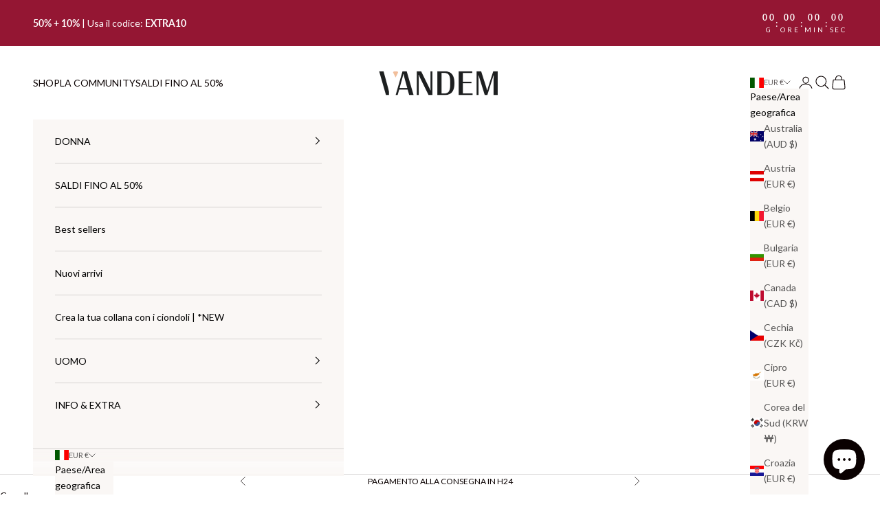

--- FILE ---
content_type: text/html; charset=utf-8
request_url: https://vandem.it/products/mono-orecchino-lobo-1
body_size: 61621
content:
<!doctype html>

<html lang="it" dir="ltr">
  <head>
    <meta charset="utf-8">
    <meta name="viewport" content="width=device-width, initial-scale=1.0, height=device-height, minimum-scale=1.0, maximum-scale=5.0">

    <title>MONO ORECCHINO LOBO</title><meta name="description" content="Orecchino a lobo con zircone incastonato. MATERIALE Acciaio inossidabile COLORE Oro"><link rel="canonical" href="https://vandem.it/products/mono-orecchino-lobo-1"><link rel="shortcut icon" href="//vandem.it/cdn/shop/files/D3B1EF7E-28E8-4C4E-86C8-E2D16E202A30.jpg?v=1763457059&width=96">
      <link rel="apple-touch-icon" href="//vandem.it/cdn/shop/files/D3B1EF7E-28E8-4C4E-86C8-E2D16E202A30.jpg?v=1763457059&width=180"><link rel="preconnect" href="https://fonts.shopifycdn.com" crossorigin><link rel="preload" href="//vandem.it/cdn/fonts/lato/lato_n4.c3b93d431f0091c8be23185e15c9d1fee1e971c5.woff2" as="font" type="font/woff2" crossorigin><link rel="preload" href="//vandem.it/cdn/fonts/lato/lato_n4.c3b93d431f0091c8be23185e15c9d1fee1e971c5.woff2" as="font" type="font/woff2" crossorigin><meta property="og:type" content="product">
  <meta property="og:title" content="MONO ORECCHINO LOBO">
  <meta property="product:price:amount" content="4,99">
  <meta property="product:price:currency" content="EUR">
  <meta property="product:availability" content="in stock"><meta property="og:image" content="http://vandem.it/cdn/shop/files/CopiadiFOTOPRODOTTISITO.zip-117_053b8c68-bb9f-4043-8601-0b067b026b85.png?v=1744121961&width=2048">
  <meta property="og:image:secure_url" content="https://vandem.it/cdn/shop/files/CopiadiFOTOPRODOTTISITO.zip-117_053b8c68-bb9f-4043-8601-0b067b026b85.png?v=1744121961&width=2048">
  <meta property="og:image:width" content="2160">
  <meta property="og:image:height" content="2160"><meta property="og:description" content="Orecchino a lobo con zircone incastonato. MATERIALE Acciaio inossidabile COLORE Oro"><meta property="og:url" content="https://vandem.it/products/mono-orecchino-lobo-1">
<meta property="og:site_name" content="VANDEM"><meta name="twitter:card" content="summary"><meta name="twitter:title" content="MONO ORECCHINO LOBO">
  <meta name="twitter:description" content="
Orecchino a lobo con zircone incastonato.



MATERIALE
Acciaio inossidabile



COLORE
Oro


"><meta name="twitter:image" content="https://vandem.it/cdn/shop/files/CopiadiFOTOPRODOTTISITO.zip-117_053b8c68-bb9f-4043-8601-0b067b026b85.png?crop=center&height=1200&v=1744121961&width=1200">
  <meta name="twitter:image:alt" content=""><script async crossorigin fetchpriority="high" src="/cdn/shopifycloud/importmap-polyfill/es-modules-shim.2.4.0.js"></script>
<script type="application/ld+json">{"@context":"http:\/\/schema.org\/","@id":"\/products\/mono-orecchino-lobo-1#product","@type":"ProductGroup","brand":{"@type":"Brand","name":"Vandem"},"category":"Gioielli per il corpo","description":"\nOrecchino a lobo con zircone incastonato.\n\n\n\nMATERIALE\nAcciaio inossidabile\n\n\n\nCOLORE\nOro\n\n\n","hasVariant":[{"@id":"\/products\/mono-orecchino-lobo-1?variant=44655607578888#variant","@type":"Product","image":"https:\/\/vandem.it\/cdn\/shop\/files\/CopiadiFOTOPRODOTTISITO.zip-117_053b8c68-bb9f-4043-8601-0b067b026b85.png?v=1744121961\u0026width=1920","name":"MONO ORECCHINO LOBO - ORO","offers":{"@id":"\/products\/mono-orecchino-lobo-1?variant=44655607578888#offer","@type":"Offer","availability":"http:\/\/schema.org\/InStock","price":"4.99","priceCurrency":"EUR","url":"https:\/\/vandem.it\/products\/mono-orecchino-lobo-1?variant=44655607578888"}},{"@id":"\/products\/mono-orecchino-lobo-1?variant=44655607611656#variant","@type":"Product","image":"https:\/\/vandem.it\/cdn\/shop\/files\/CopiadiFOTOPRODOTTISITO.zip-118_0a934f54-4aa9-4267-9928-6fcf0f694ecd.png?v=1744121961\u0026width=1920","name":"MONO ORECCHINO LOBO - ARGENTO","offers":{"@id":"\/products\/mono-orecchino-lobo-1?variant=44655607611656#offer","@type":"Offer","availability":"http:\/\/schema.org\/InStock","price":"4.99","priceCurrency":"EUR","url":"https:\/\/vandem.it\/products\/mono-orecchino-lobo-1?variant=44655607611656"}}],"name":"MONO ORECCHINO LOBO","productGroupID":"8308791902472","url":"https:\/\/vandem.it\/products\/mono-orecchino-lobo-1"}</script><script type="application/ld+json">
  {
    "@context": "https://schema.org",
    "@type": "BreadcrumbList",
    "itemListElement": [{
        "@type": "ListItem",
        "position": 1,
        "name": "Home",
        "item": "https://vandem.it"
      },{
            "@type": "ListItem",
            "position": 2,
            "name": "MONO ORECCHINO LOBO",
            "item": "https://vandem.it/products/mono-orecchino-lobo-1"
          }]
  }
</script><style>/* Typography (heading) */
  @font-face {
  font-family: Lato;
  font-weight: 400;
  font-style: normal;
  font-display: fallback;
  src: url("//vandem.it/cdn/fonts/lato/lato_n4.c3b93d431f0091c8be23185e15c9d1fee1e971c5.woff2") format("woff2"),
       url("//vandem.it/cdn/fonts/lato/lato_n4.d5c00c781efb195594fd2fd4ad04f7882949e327.woff") format("woff");
}

@font-face {
  font-family: Lato;
  font-weight: 400;
  font-style: italic;
  font-display: fallback;
  src: url("//vandem.it/cdn/fonts/lato/lato_i4.09c847adc47c2fefc3368f2e241a3712168bc4b6.woff2") format("woff2"),
       url("//vandem.it/cdn/fonts/lato/lato_i4.3c7d9eb6c1b0a2bf62d892c3ee4582b016d0f30c.woff") format("woff");
}

/* Typography (body) */
  @font-face {
  font-family: Lato;
  font-weight: 400;
  font-style: normal;
  font-display: fallback;
  src: url("//vandem.it/cdn/fonts/lato/lato_n4.c3b93d431f0091c8be23185e15c9d1fee1e971c5.woff2") format("woff2"),
       url("//vandem.it/cdn/fonts/lato/lato_n4.d5c00c781efb195594fd2fd4ad04f7882949e327.woff") format("woff");
}

@font-face {
  font-family: Lato;
  font-weight: 400;
  font-style: italic;
  font-display: fallback;
  src: url("//vandem.it/cdn/fonts/lato/lato_i4.09c847adc47c2fefc3368f2e241a3712168bc4b6.woff2") format("woff2"),
       url("//vandem.it/cdn/fonts/lato/lato_i4.3c7d9eb6c1b0a2bf62d892c3ee4582b016d0f30c.woff") format("woff");
}

@font-face {
  font-family: Lato;
  font-weight: 700;
  font-style: normal;
  font-display: fallback;
  src: url("//vandem.it/cdn/fonts/lato/lato_n7.900f219bc7337bc57a7a2151983f0a4a4d9d5dcf.woff2") format("woff2"),
       url("//vandem.it/cdn/fonts/lato/lato_n7.a55c60751adcc35be7c4f8a0313f9698598612ee.woff") format("woff");
}

@font-face {
  font-family: Lato;
  font-weight: 700;
  font-style: italic;
  font-display: fallback;
  src: url("//vandem.it/cdn/fonts/lato/lato_i7.16ba75868b37083a879b8dd9f2be44e067dfbf92.woff2") format("woff2"),
       url("//vandem.it/cdn/fonts/lato/lato_i7.4c07c2b3b7e64ab516aa2f2081d2bb0366b9dce8.woff") format("woff");
}

:root {
    /* Container */
    --container-max-width: 100%;
    --container-xxs-max-width: 27.5rem; /* 440px */
    --container-xs-max-width: 42.5rem; /* 680px */
    --container-sm-max-width: 61.25rem; /* 980px */
    --container-md-max-width: 71.875rem; /* 1150px */
    --container-lg-max-width: 78.75rem; /* 1260px */
    --container-xl-max-width: 85rem; /* 1360px */
    --container-gutter: 1.25rem;

    --section-vertical-spacing: 2rem;
    --section-vertical-spacing-tight:2rem;

    --section-stack-gap:1.5rem;
    --section-stack-gap-tight:1.5rem;

    /* Form settings */
    --form-gap: 1.25rem; /* Gap between fieldset and submit button */
    --fieldset-gap: 1rem; /* Gap between each form input within a fieldset */
    --form-control-gap: 0.625rem; /* Gap between input and label (ignored for floating label) */
    --checkbox-control-gap: 0.75rem; /* Horizontal gap between checkbox and its associated label */
    --input-padding-block: 0.65rem; /* Vertical padding for input, textarea and native select */
    --input-padding-inline: 0.8rem; /* Horizontal padding for input, textarea and native select */
    --checkbox-size: 0.875rem; /* Size (width and height) for checkbox */

    /* Other sizes */
    --sticky-area-height: calc(var(--announcement-bar-is-sticky, 0) * var(--announcement-bar-height, 0px) + var(--header-is-sticky, 0) * var(--header-is-visible, 1) * var(--header-height, 0px));

    /* RTL support */
    --transform-logical-flip: 1;
    --transform-origin-start: left;
    --transform-origin-end: right;

    /**
     * ---------------------------------------------------------------------
     * TYPOGRAPHY
     * ---------------------------------------------------------------------
     */

    /* Font properties */
    --heading-font-family: Lato, sans-serif;
    --heading-font-weight: 400;
    --heading-font-style: normal;
    --heading-text-transform: uppercase;
    --heading-letter-spacing: 0.15em;
    --text-font-family: Lato, sans-serif;
    --text-font-weight: 400;
    --text-font-style: normal;
    --text-letter-spacing: 0.0em;
    --button-font: var(--text-font-style) var(--text-font-weight) var(--text-sm) / 1.65 var(--text-font-family);
    --button-text-transform: uppercase;
    --button-letter-spacing: 0.07em;

    /* Font sizes */--text-heading-size-factor: 1;
    --text-h1: max(0.6875rem, clamp(1.375rem, 1.146341463414634rem + 0.975609756097561vw, 2rem) * var(--text-heading-size-factor));
    --text-h2: max(0.6875rem, clamp(1.25rem, 1.0670731707317074rem + 0.7804878048780488vw, 1.75rem) * var(--text-heading-size-factor));
    --text-h3: max(0.6875rem, clamp(1.125rem, 1.0335365853658536rem + 0.3902439024390244vw, 1.375rem) * var(--text-heading-size-factor));
    --text-h4: max(0.6875rem, clamp(1rem, 0.9542682926829268rem + 0.1951219512195122vw, 1.125rem) * var(--text-heading-size-factor));
    --text-h5: calc(0.875rem * var(--text-heading-size-factor));
    --text-h6: calc(0.75rem * var(--text-heading-size-factor));

    --text-xs: 0.75rem;
    --text-sm: 0.8125rem;
    --text-base: 0.875rem;
    --text-lg: 1.0rem;
    --text-xl: 1.125rem;

    /* Rounded variables (used for border radius) */
    --rounded-full: 9999px;
    --button-border-radius: 0.375rem;
    --input-border-radius: 0.0rem;

    /* Box shadow */
    --shadow-sm: 0 2px 8px rgb(0 0 0 / 0.05);
    --shadow: 0 5px 15px rgb(0 0 0 / 0.05);
    --shadow-md: 0 5px 30px rgb(0 0 0 / 0.05);
    --shadow-block: px px px rgb(var(--text-primary) / 0.0);

    /**
     * ---------------------------------------------------------------------
     * OTHER
     * ---------------------------------------------------------------------
     */

    --checkmark-svg-url: url(//vandem.it/cdn/shop/t/43/assets/checkmark.svg?v=77552481021870063511767860411);
    --cursor-zoom-in-svg-url: url(//vandem.it/cdn/shop/t/43/assets/cursor-zoom-in.svg?v=80936829705480719441767860411);
  }

  [dir="rtl"]:root {
    /* RTL support */
    --transform-logical-flip: -1;
    --transform-origin-start: right;
    --transform-origin-end: left;
  }

  @media screen and (min-width: 700px) {
    :root {
      /* Typography (font size) */
      --text-xs: 0.75rem;
      --text-sm: 0.8125rem;
      --text-base: 0.875rem;
      --text-lg: 1.0rem;
      --text-xl: 1.25rem;

      /* Spacing settings */
      --container-gutter: 2rem;
    }
  }

  @media screen and (min-width: 1000px) {
    :root {
      /* Spacing settings */
      --container-gutter: 3rem;

      --section-vertical-spacing: 3rem;
      --section-vertical-spacing-tight: 3rem;

      --section-stack-gap:2.25rem;
      --section-stack-gap-tight:2.25rem;
    }
  }:root {/* Overlay used for modal */
    --page-overlay: 0 0 0 / 0.4;

    /* We use the first scheme background as default */
    --page-background: ;

    /* Product colors */
    --on-sale-text: 148 22 51;
    --on-sale-badge-background: 148 22 51;
    --on-sale-badge-text: 255 255 255;
    --sold-out-badge-background: 120 66 67;
    --sold-out-badge-text: 255 255 255;
    --custom-badge-background: 249 209 230;
    --custom-badge-text: 0 0 0 / 0.65;
    --star-color: 10 1 1;

    /* Status colors */
    --success-background: 224 230 220;
    --success-text: 105 136 87;
    --warning-background: 251 228 228;
    --warning-text: 221 29 29;
    --error-background: 248 204 204;
    --error-text: 227 44 43;
  }.color-scheme--scheme-1 {
      /* Color settings */--accent: 0 0 0;
      --text-color: 10 1 1;
      --background: 255 255 255 / 1.0;
      --background-without-opacity: 255 255 255;
      --background-gradient: ;--border-color: 218 217 217;/* Button colors */
      --button-background: 0 0 0;
      --button-text-color: 255 255 255;

      /* Circled buttons */
      --circle-button-background: 255 255 255;
      --circle-button-text-color: 10 1 1;
    }.shopify-section:has(.section-spacing.color-scheme--bg-54922f2e920ba8346f6dc0fba343d673) + .shopify-section:has(.section-spacing.color-scheme--bg-54922f2e920ba8346f6dc0fba343d673:not(.bordered-section)) .section-spacing {
      padding-block-start: 0;
    }.color-scheme--scheme-2 {
      /* Color settings */--accent: 10 1 1;
      --text-color: 0 0 0;
      --background: 250 247 245 / 1.0;
      --background-without-opacity: 250 247 245;
      --background-gradient: ;--border-color: 213 210 208;/* Button colors */
      --button-background: 10 1 1;
      --button-text-color: 255 255 255;

      /* Circled buttons */
      --circle-button-background: 255 255 255;
      --circle-button-text-color: 28 28 28;
    }.shopify-section:has(.section-spacing.color-scheme--bg-1bb9a989c80cc5ef5809d7ac0fb7994e) + .shopify-section:has(.section-spacing.color-scheme--bg-1bb9a989c80cc5ef5809d7ac0fb7994e:not(.bordered-section)) .section-spacing {
      padding-block-start: 0;
    }.color-scheme--scheme-3 {
      /* Color settings */--accent: 10 1 1;
      --text-color: 255 255 255;
      --background: 120 66 67 / 1.0;
      --background-without-opacity: 120 66 67;
      --background-gradient: linear-gradient(180deg, rgba(NaN, NaN, NaN, 0), rgba(249, 32, 32, 1) 100%);--border-color: 255 255 255 / 0.15;/* Button colors */
      --button-background: 10 1 1;
      --button-text-color: 255 255 255;

      /* Circled buttons */
      --circle-button-background: 255 255 255;
      --circle-button-text-color: 28 28 28;
    }.shopify-section:has(.section-spacing.color-scheme--bg-9fe8560a43200f9ee3cfc80366c95cc0) + .shopify-section:has(.section-spacing.color-scheme--bg-9fe8560a43200f9ee3cfc80366c95cc0:not(.bordered-section)) .section-spacing {
      padding-block-start: 0;
    }.color-scheme--scheme-4 {
      /* Color settings */--accent: 255 255 255;
      --text-color: 255 255 255;
      --background: 0 0 0 / 0.0;
      --background-without-opacity: 0 0 0;
      --background-gradient: ;--border-color: 255 255 255;/* Button colors */
      --button-background: 255 255 255;
      --button-text-color: 28 28 28;

      /* Circled buttons */
      --circle-button-background: 255 255 255;
      --circle-button-text-color: 28 28 28;
    }.shopify-section:has(.section-spacing.color-scheme--bg-3671eee015764974ee0aef1536023e0f) + .shopify-section:has(.section-spacing.color-scheme--bg-3671eee015764974ee0aef1536023e0f:not(.bordered-section)) .section-spacing {
      padding-block-start: 0;
    }.color-scheme--scheme-0e52d30b-eaaa-47c5-a2e6-f202bd14257b {
      /* Color settings */--accent: 28 28 28;
      --text-color: 255 255 255;
      --background: 0 0 0 / 1.0;
      --background-without-opacity: 0 0 0;
      --background-gradient: ;--border-color: 38 38 38;/* Button colors */
      --button-background: 28 28 28;
      --button-text-color: 255 255 255;

      /* Circled buttons */
      --circle-button-background: 255 255 255;
      --circle-button-text-color: 28 28 28;
    }.shopify-section:has(.section-spacing.color-scheme--bg-77e774e6cc4d94d6a32f6256f02d9552) + .shopify-section:has(.section-spacing.color-scheme--bg-77e774e6cc4d94d6a32f6256f02d9552:not(.bordered-section)) .section-spacing {
      padding-block-start: 0;
    }.color-scheme--scheme-011ea90e-9fec-4679-ba34-7e3fbcdd55af {
      /* Color settings */--accent: 0 0 0;
      --text-color: 255 255 255;
      --background: 148 22 51 / 1.0;
      --background-without-opacity: 148 22 51;
      --background-gradient: ;--border-color: 164 57 82;/* Button colors */
      --button-background: 0 0 0;
      --button-text-color: 255 255 255;

      /* Circled buttons */
      --circle-button-background: 255 255 255;
      --circle-button-text-color: 10 1 1;
    }.shopify-section:has(.section-spacing.color-scheme--bg-36efb42565bb94b29d5af1008d3930c7) + .shopify-section:has(.section-spacing.color-scheme--bg-36efb42565bb94b29d5af1008d3930c7:not(.bordered-section)) .section-spacing {
      padding-block-start: 0;
    }.color-scheme--dialog {
      /* Color settings */--accent: 10 1 1;
      --text-color: 0 0 0;
      --background: 250 247 245 / 1.0;
      --background-without-opacity: 250 247 245;
      --background-gradient: ;--border-color: 213 210 208;/* Button colors */
      --button-background: 10 1 1;
      --button-text-color: 255 255 255;

      /* Circled buttons */
      --circle-button-background: 255 255 255;
      --circle-button-text-color: 28 28 28;
    }
</style><script>
  // This allows to expose several variables to the global scope, to be used in scripts
  window.themeVariables = {
    settings: {
      showPageTransition: null,
      pageType: "product",
      moneyFormat: "€{{amount_with_comma_separator}}",
      moneyWithCurrencyFormat: "€{{amount_with_comma_separator}} EUR",
      currencyCodeEnabled: false,
      cartType: "drawer",
      staggerMenuApparition: true
    },

    strings: {
      addedToCart: "Prodotto aggiunto !",
      addedToCartWithTitle: "{{ product_title }} è stato aggiunto al carrello.",
      closeGallery: "Chiudi galleria immagini",
      zoomGallery: "Ingrandisci immagine",
      errorGallery: "L\u0026#39;immagine non può essere caricata",
      shippingEstimatorNoResults: "Siamo spiacenti, non spediamo nella tua zona.",
      shippingEstimatorOneResult: "1 opzione spedizione disponibile per il tuo indirizzo:",
      shippingEstimatorMultipleResults: "Multiple opzioni spedizione disponibili per il tuo indirizzo:",
      shippingEstimatorError: "C\u0026#39;è stato un errore nel calcolo delle opzioni spedizione:",
      next: "Successivo",
      previous: "Precedente"
    },

    mediaQueries: {
      'sm': 'screen and (min-width: 700px)',
      'md': 'screen and (min-width: 1000px)',
      'lg': 'screen and (min-width: 1150px)',
      'xl': 'screen and (min-width: 1400px)',
      '2xl': 'screen and (min-width: 1600px)',
      'sm-max': 'screen and (max-width: 699px)',
      'md-max': 'screen and (max-width: 999px)',
      'lg-max': 'screen and (max-width: 1149px)',
      'xl-max': 'screen and (max-width: 1399px)',
      '2xl-max': 'screen and (max-width: 1599px)',
      'motion-safe': '(prefers-reduced-motion: no-preference)',
      'motion-reduce': '(prefers-reduced-motion: reduce)',
      'supports-hover': 'screen and (pointer: fine)',
      'supports-touch': 'screen and (hover: none)'
    }
  };</script><script type="importmap">{
        "imports": {
          "vendor": "//vandem.it/cdn/shop/t/43/assets/vendor.min.js?v=55929477288600450501767860389",
          "theme": "//vandem.it/cdn/shop/t/43/assets/theme.js?v=103030472301900935361767860389",
          "photoswipe": "//vandem.it/cdn/shop/t/43/assets/photoswipe.min.js?v=13374349288281597431767860389"
        }
      }
    </script>

    <script type="module" src="//vandem.it/cdn/shop/t/43/assets/vendor.min.js?v=55929477288600450501767860389"></script>
    <script type="module" src="//vandem.it/cdn/shop/t/43/assets/theme.js?v=103030472301900935361767860389"></script>

    <script>window.performance && window.performance.mark && window.performance.mark('shopify.content_for_header.start');</script><meta name="facebook-domain-verification" content="xdvgezrk9184qdvyv25ef6c2t2lyj4">
<meta id="shopify-digital-wallet" name="shopify-digital-wallet" content="/69764415752/digital_wallets/dialog">
<meta name="shopify-checkout-api-token" content="7ec3ed3e940ef72ea1d3e7198552c5d2">
<meta id="in-context-paypal-metadata" data-shop-id="69764415752" data-venmo-supported="false" data-environment="production" data-locale="it_IT" data-paypal-v4="true" data-currency="EUR">
<link rel="alternate" type="application/json+oembed" href="https://vandem.it/products/mono-orecchino-lobo-1.oembed">
<script async="async" src="/checkouts/internal/preloads.js?locale=it-IT"></script>
<link rel="preconnect" href="https://shop.app" crossorigin="anonymous">
<script async="async" src="https://shop.app/checkouts/internal/preloads.js?locale=it-IT&shop_id=69764415752" crossorigin="anonymous"></script>
<script id="apple-pay-shop-capabilities" type="application/json">{"shopId":69764415752,"countryCode":"IT","currencyCode":"EUR","merchantCapabilities":["supports3DS"],"merchantId":"gid:\/\/shopify\/Shop\/69764415752","merchantName":"VANDEM","requiredBillingContactFields":["postalAddress","email"],"requiredShippingContactFields":["postalAddress","email"],"shippingType":"shipping","supportedNetworks":["visa","maestro","masterCard","amex"],"total":{"type":"pending","label":"VANDEM","amount":"1.00"},"shopifyPaymentsEnabled":true,"supportsSubscriptions":true}</script>
<script id="shopify-features" type="application/json">{"accessToken":"7ec3ed3e940ef72ea1d3e7198552c5d2","betas":["rich-media-storefront-analytics"],"domain":"vandem.it","predictiveSearch":true,"shopId":69764415752,"locale":"it"}</script>
<script>var Shopify = Shopify || {};
Shopify.shop = "vandemshop.myshopify.com";
Shopify.locale = "it";
Shopify.currency = {"active":"EUR","rate":"1.0"};
Shopify.country = "IT";
Shopify.theme = {"name":"Copia aggiornata di Copia aggiornata di Copia a...","id":191869911304,"schema_name":"Prestige","schema_version":"10.11.1","theme_store_id":855,"role":"main"};
Shopify.theme.handle = "null";
Shopify.theme.style = {"id":null,"handle":null};
Shopify.cdnHost = "vandem.it/cdn";
Shopify.routes = Shopify.routes || {};
Shopify.routes.root = "/";</script>
<script type="module">!function(o){(o.Shopify=o.Shopify||{}).modules=!0}(window);</script>
<script>!function(o){function n(){var o=[];function n(){o.push(Array.prototype.slice.apply(arguments))}return n.q=o,n}var t=o.Shopify=o.Shopify||{};t.loadFeatures=n(),t.autoloadFeatures=n()}(window);</script>
<script>
  window.ShopifyPay = window.ShopifyPay || {};
  window.ShopifyPay.apiHost = "shop.app\/pay";
  window.ShopifyPay.redirectState = null;
</script>
<script id="shop-js-analytics" type="application/json">{"pageType":"product"}</script>
<script defer="defer" async type="module" src="//vandem.it/cdn/shopifycloud/shop-js/modules/v2/client.init-shop-cart-sync_x8TrURgt.it.esm.js"></script>
<script defer="defer" async type="module" src="//vandem.it/cdn/shopifycloud/shop-js/modules/v2/chunk.common_BMf091Dh.esm.js"></script>
<script defer="defer" async type="module" src="//vandem.it/cdn/shopifycloud/shop-js/modules/v2/chunk.modal_Ccb5hpjc.esm.js"></script>
<script type="module">
  await import("//vandem.it/cdn/shopifycloud/shop-js/modules/v2/client.init-shop-cart-sync_x8TrURgt.it.esm.js");
await import("//vandem.it/cdn/shopifycloud/shop-js/modules/v2/chunk.common_BMf091Dh.esm.js");
await import("//vandem.it/cdn/shopifycloud/shop-js/modules/v2/chunk.modal_Ccb5hpjc.esm.js");

  window.Shopify.SignInWithShop?.initShopCartSync?.({"fedCMEnabled":true,"windoidEnabled":true});

</script>
<script>
  window.Shopify = window.Shopify || {};
  if (!window.Shopify.featureAssets) window.Shopify.featureAssets = {};
  window.Shopify.featureAssets['shop-js'] = {"shop-cart-sync":["modules/v2/client.shop-cart-sync_D7vJUGKr.it.esm.js","modules/v2/chunk.common_BMf091Dh.esm.js","modules/v2/chunk.modal_Ccb5hpjc.esm.js"],"init-fed-cm":["modules/v2/client.init-fed-cm_BXv35qgo.it.esm.js","modules/v2/chunk.common_BMf091Dh.esm.js","modules/v2/chunk.modal_Ccb5hpjc.esm.js"],"init-shop-email-lookup-coordinator":["modules/v2/client.init-shop-email-lookup-coordinator_DzDw3Uhh.it.esm.js","modules/v2/chunk.common_BMf091Dh.esm.js","modules/v2/chunk.modal_Ccb5hpjc.esm.js"],"init-windoid":["modules/v2/client.init-windoid_DlvsVjNy.it.esm.js","modules/v2/chunk.common_BMf091Dh.esm.js","modules/v2/chunk.modal_Ccb5hpjc.esm.js"],"shop-button":["modules/v2/client.shop-button_C3Wyia3L.it.esm.js","modules/v2/chunk.common_BMf091Dh.esm.js","modules/v2/chunk.modal_Ccb5hpjc.esm.js"],"shop-cash-offers":["modules/v2/client.shop-cash-offers_k-bSj52U.it.esm.js","modules/v2/chunk.common_BMf091Dh.esm.js","modules/v2/chunk.modal_Ccb5hpjc.esm.js"],"shop-toast-manager":["modules/v2/client.shop-toast-manager_CSPYl6Cc.it.esm.js","modules/v2/chunk.common_BMf091Dh.esm.js","modules/v2/chunk.modal_Ccb5hpjc.esm.js"],"init-shop-cart-sync":["modules/v2/client.init-shop-cart-sync_x8TrURgt.it.esm.js","modules/v2/chunk.common_BMf091Dh.esm.js","modules/v2/chunk.modal_Ccb5hpjc.esm.js"],"init-customer-accounts-sign-up":["modules/v2/client.init-customer-accounts-sign-up_Cwe1qxzn.it.esm.js","modules/v2/client.shop-login-button_ac2IzQ_G.it.esm.js","modules/v2/chunk.common_BMf091Dh.esm.js","modules/v2/chunk.modal_Ccb5hpjc.esm.js"],"pay-button":["modules/v2/client.pay-button_kRwyK07L.it.esm.js","modules/v2/chunk.common_BMf091Dh.esm.js","modules/v2/chunk.modal_Ccb5hpjc.esm.js"],"init-customer-accounts":["modules/v2/client.init-customer-accounts_jLRjuLQ2.it.esm.js","modules/v2/client.shop-login-button_ac2IzQ_G.it.esm.js","modules/v2/chunk.common_BMf091Dh.esm.js","modules/v2/chunk.modal_Ccb5hpjc.esm.js"],"avatar":["modules/v2/client.avatar_BTnouDA3.it.esm.js"],"init-shop-for-new-customer-accounts":["modules/v2/client.init-shop-for-new-customer-accounts_ClZzYg6g.it.esm.js","modules/v2/client.shop-login-button_ac2IzQ_G.it.esm.js","modules/v2/chunk.common_BMf091Dh.esm.js","modules/v2/chunk.modal_Ccb5hpjc.esm.js"],"shop-follow-button":["modules/v2/client.shop-follow-button_DrIHux4Q.it.esm.js","modules/v2/chunk.common_BMf091Dh.esm.js","modules/v2/chunk.modal_Ccb5hpjc.esm.js"],"checkout-modal":["modules/v2/client.checkout-modal_xEqZMhS3.it.esm.js","modules/v2/chunk.common_BMf091Dh.esm.js","modules/v2/chunk.modal_Ccb5hpjc.esm.js"],"shop-login-button":["modules/v2/client.shop-login-button_ac2IzQ_G.it.esm.js","modules/v2/chunk.common_BMf091Dh.esm.js","modules/v2/chunk.modal_Ccb5hpjc.esm.js"],"lead-capture":["modules/v2/client.lead-capture_TxS39yFf.it.esm.js","modules/v2/chunk.common_BMf091Dh.esm.js","modules/v2/chunk.modal_Ccb5hpjc.esm.js"],"shop-login":["modules/v2/client.shop-login_D4y7B51r.it.esm.js","modules/v2/chunk.common_BMf091Dh.esm.js","modules/v2/chunk.modal_Ccb5hpjc.esm.js"],"payment-terms":["modules/v2/client.payment-terms_BfEgpMb9.it.esm.js","modules/v2/chunk.common_BMf091Dh.esm.js","modules/v2/chunk.modal_Ccb5hpjc.esm.js"]};
</script>
<script>(function() {
  var isLoaded = false;
  function asyncLoad() {
    if (isLoaded) return;
    isLoaded = true;
    var urls = ["https:\/\/loox.io\/widget\/W0GJHz-Kgr\/loox.1695074308050.js?shop=vandemshop.myshopify.com","https:\/\/cdn.nfcube.com\/instafeed-fc2a79cab3e7cd703b2c9b87aaae48ff.js?shop=vandemshop.myshopify.com","https:\/\/s3.eu-west-1.amazonaws.com\/production-klarna-il-shopify-osm\/f1b3d17aa67707db5225aa5747c03d331dbcb8ea\/vandemshop.myshopify.com-1767860429771.js?shop=vandemshop.myshopify.com"];
    for (var i = 0; i < urls.length; i++) {
      var s = document.createElement('script');
      s.type = 'text/javascript';
      s.async = true;
      s.src = urls[i];
      var x = document.getElementsByTagName('script')[0];
      x.parentNode.insertBefore(s, x);
    }
  };
  if(window.attachEvent) {
    window.attachEvent('onload', asyncLoad);
  } else {
    window.addEventListener('load', asyncLoad, false);
  }
})();</script>
<script id="__st">var __st={"a":69764415752,"offset":3600,"reqid":"29a58c14-5a7d-4230-9df6-76bf8fc80cd8-1770150746","pageurl":"vandem.it\/products\/mono-orecchino-lobo-1","u":"7c1eae41c09d","p":"product","rtyp":"product","rid":8308791902472};</script>
<script>window.ShopifyPaypalV4VisibilityTracking = true;</script>
<script id="captcha-bootstrap">!function(){'use strict';const t='contact',e='account',n='new_comment',o=[[t,t],['blogs',n],['comments',n],[t,'customer']],c=[[e,'customer_login'],[e,'guest_login'],[e,'recover_customer_password'],[e,'create_customer']],r=t=>t.map((([t,e])=>`form[action*='/${t}']:not([data-nocaptcha='true']) input[name='form_type'][value='${e}']`)).join(','),a=t=>()=>t?[...document.querySelectorAll(t)].map((t=>t.form)):[];function s(){const t=[...o],e=r(t);return a(e)}const i='password',u='form_key',d=['recaptcha-v3-token','g-recaptcha-response','h-captcha-response',i],f=()=>{try{return window.sessionStorage}catch{return}},m='__shopify_v',_=t=>t.elements[u];function p(t,e,n=!1){try{const o=window.sessionStorage,c=JSON.parse(o.getItem(e)),{data:r}=function(t){const{data:e,action:n}=t;return t[m]||n?{data:e,action:n}:{data:t,action:n}}(c);for(const[e,n]of Object.entries(r))t.elements[e]&&(t.elements[e].value=n);n&&o.removeItem(e)}catch(o){console.error('form repopulation failed',{error:o})}}const l='form_type',E='cptcha';function T(t){t.dataset[E]=!0}const w=window,h=w.document,L='Shopify',v='ce_forms',y='captcha';let A=!1;((t,e)=>{const n=(g='f06e6c50-85a8-45c8-87d0-21a2b65856fe',I='https://cdn.shopify.com/shopifycloud/storefront-forms-hcaptcha/ce_storefront_forms_captcha_hcaptcha.v1.5.2.iife.js',D={infoText:'Protetto da hCaptcha',privacyText:'Privacy',termsText:'Termini'},(t,e,n)=>{const o=w[L][v],c=o.bindForm;if(c)return c(t,g,e,D).then(n);var r;o.q.push([[t,g,e,D],n]),r=I,A||(h.body.append(Object.assign(h.createElement('script'),{id:'captcha-provider',async:!0,src:r})),A=!0)});var g,I,D;w[L]=w[L]||{},w[L][v]=w[L][v]||{},w[L][v].q=[],w[L][y]=w[L][y]||{},w[L][y].protect=function(t,e){n(t,void 0,e),T(t)},Object.freeze(w[L][y]),function(t,e,n,w,h,L){const[v,y,A,g]=function(t,e,n){const i=e?o:[],u=t?c:[],d=[...i,...u],f=r(d),m=r(i),_=r(d.filter((([t,e])=>n.includes(e))));return[a(f),a(m),a(_),s()]}(w,h,L),I=t=>{const e=t.target;return e instanceof HTMLFormElement?e:e&&e.form},D=t=>v().includes(t);t.addEventListener('submit',(t=>{const e=I(t);if(!e)return;const n=D(e)&&!e.dataset.hcaptchaBound&&!e.dataset.recaptchaBound,o=_(e),c=g().includes(e)&&(!o||!o.value);(n||c)&&t.preventDefault(),c&&!n&&(function(t){try{if(!f())return;!function(t){const e=f();if(!e)return;const n=_(t);if(!n)return;const o=n.value;o&&e.removeItem(o)}(t);const e=Array.from(Array(32),(()=>Math.random().toString(36)[2])).join('');!function(t,e){_(t)||t.append(Object.assign(document.createElement('input'),{type:'hidden',name:u})),t.elements[u].value=e}(t,e),function(t,e){const n=f();if(!n)return;const o=[...t.querySelectorAll(`input[type='${i}']`)].map((({name:t})=>t)),c=[...d,...o],r={};for(const[a,s]of new FormData(t).entries())c.includes(a)||(r[a]=s);n.setItem(e,JSON.stringify({[m]:1,action:t.action,data:r}))}(t,e)}catch(e){console.error('failed to persist form',e)}}(e),e.submit())}));const S=(t,e)=>{t&&!t.dataset[E]&&(n(t,e.some((e=>e===t))),T(t))};for(const o of['focusin','change'])t.addEventListener(o,(t=>{const e=I(t);D(e)&&S(e,y())}));const B=e.get('form_key'),M=e.get(l),P=B&&M;t.addEventListener('DOMContentLoaded',(()=>{const t=y();if(P)for(const e of t)e.elements[l].value===M&&p(e,B);[...new Set([...A(),...v().filter((t=>'true'===t.dataset.shopifyCaptcha))])].forEach((e=>S(e,t)))}))}(h,new URLSearchParams(w.location.search),n,t,e,['guest_login'])})(!0,!0)}();</script>
<script integrity="sha256-4kQ18oKyAcykRKYeNunJcIwy7WH5gtpwJnB7kiuLZ1E=" data-source-attribution="shopify.loadfeatures" defer="defer" src="//vandem.it/cdn/shopifycloud/storefront/assets/storefront/load_feature-a0a9edcb.js" crossorigin="anonymous"></script>
<script crossorigin="anonymous" defer="defer" src="//vandem.it/cdn/shopifycloud/storefront/assets/shopify_pay/storefront-65b4c6d7.js?v=20250812"></script>
<script data-source-attribution="shopify.dynamic_checkout.dynamic.init">var Shopify=Shopify||{};Shopify.PaymentButton=Shopify.PaymentButton||{isStorefrontPortableWallets:!0,init:function(){window.Shopify.PaymentButton.init=function(){};var t=document.createElement("script");t.src="https://vandem.it/cdn/shopifycloud/portable-wallets/latest/portable-wallets.it.js",t.type="module",document.head.appendChild(t)}};
</script>
<script data-source-attribution="shopify.dynamic_checkout.buyer_consent">
  function portableWalletsHideBuyerConsent(e){var t=document.getElementById("shopify-buyer-consent"),n=document.getElementById("shopify-subscription-policy-button");t&&n&&(t.classList.add("hidden"),t.setAttribute("aria-hidden","true"),n.removeEventListener("click",e))}function portableWalletsShowBuyerConsent(e){var t=document.getElementById("shopify-buyer-consent"),n=document.getElementById("shopify-subscription-policy-button");t&&n&&(t.classList.remove("hidden"),t.removeAttribute("aria-hidden"),n.addEventListener("click",e))}window.Shopify?.PaymentButton&&(window.Shopify.PaymentButton.hideBuyerConsent=portableWalletsHideBuyerConsent,window.Shopify.PaymentButton.showBuyerConsent=portableWalletsShowBuyerConsent);
</script>
<script>
  function portableWalletsCleanup(e){e&&e.src&&console.error("Failed to load portable wallets script "+e.src);var t=document.querySelectorAll("shopify-accelerated-checkout .shopify-payment-button__skeleton, shopify-accelerated-checkout-cart .wallet-cart-button__skeleton"),e=document.getElementById("shopify-buyer-consent");for(let e=0;e<t.length;e++)t[e].remove();e&&e.remove()}function portableWalletsNotLoadedAsModule(e){e instanceof ErrorEvent&&"string"==typeof e.message&&e.message.includes("import.meta")&&"string"==typeof e.filename&&e.filename.includes("portable-wallets")&&(window.removeEventListener("error",portableWalletsNotLoadedAsModule),window.Shopify.PaymentButton.failedToLoad=e,"loading"===document.readyState?document.addEventListener("DOMContentLoaded",window.Shopify.PaymentButton.init):window.Shopify.PaymentButton.init())}window.addEventListener("error",portableWalletsNotLoadedAsModule);
</script>

<script type="module" src="https://vandem.it/cdn/shopifycloud/portable-wallets/latest/portable-wallets.it.js" onError="portableWalletsCleanup(this)" crossorigin="anonymous"></script>
<script nomodule>
  document.addEventListener("DOMContentLoaded", portableWalletsCleanup);
</script>

<script id='scb4127' type='text/javascript' async='' src='https://vandem.it/cdn/shopifycloud/privacy-banner/storefront-banner.js'></script><link id="shopify-accelerated-checkout-styles" rel="stylesheet" media="screen" href="https://vandem.it/cdn/shopifycloud/portable-wallets/latest/accelerated-checkout-backwards-compat.css" crossorigin="anonymous">
<style id="shopify-accelerated-checkout-cart">
        #shopify-buyer-consent {
  margin-top: 1em;
  display: inline-block;
  width: 100%;
}

#shopify-buyer-consent.hidden {
  display: none;
}

#shopify-subscription-policy-button {
  background: none;
  border: none;
  padding: 0;
  text-decoration: underline;
  font-size: inherit;
  cursor: pointer;
}

#shopify-subscription-policy-button::before {
  box-shadow: none;
}

      </style>

<script>window.performance && window.performance.mark && window.performance.mark('shopify.content_for_header.end');</script>
<link href="//vandem.it/cdn/shop/t/43/assets/theme.css?v=151734762274195956711767860389" rel="stylesheet" type="text/css" media="all" /><!-- BEGIN app block: shopify://apps/klaviyo-email-marketing-sms/blocks/klaviyo-onsite-embed/2632fe16-c075-4321-a88b-50b567f42507 -->












  <script async src="https://static.klaviyo.com/onsite/js/VVxNHs/klaviyo.js?company_id=VVxNHs"></script>
  <script>!function(){if(!window.klaviyo){window._klOnsite=window._klOnsite||[];try{window.klaviyo=new Proxy({},{get:function(n,i){return"push"===i?function(){var n;(n=window._klOnsite).push.apply(n,arguments)}:function(){for(var n=arguments.length,o=new Array(n),w=0;w<n;w++)o[w]=arguments[w];var t="function"==typeof o[o.length-1]?o.pop():void 0,e=new Promise((function(n){window._klOnsite.push([i].concat(o,[function(i){t&&t(i),n(i)}]))}));return e}}})}catch(n){window.klaviyo=window.klaviyo||[],window.klaviyo.push=function(){var n;(n=window._klOnsite).push.apply(n,arguments)}}}}();</script>

  
    <script id="viewed_product">
      if (item == null) {
        var _learnq = _learnq || [];

        var MetafieldReviews = null
        var MetafieldYotpoRating = null
        var MetafieldYotpoCount = null
        var MetafieldLooxRating = null
        var MetafieldLooxCount = null
        var okendoProduct = null
        var okendoProductReviewCount = null
        var okendoProductReviewAverageValue = null
        try {
          // The following fields are used for Customer Hub recently viewed in order to add reviews.
          // This information is not part of __kla_viewed. Instead, it is part of __kla_viewed_reviewed_items
          MetafieldReviews = {"rating_count":0};
          MetafieldYotpoRating = null
          MetafieldYotpoCount = null
          MetafieldLooxRating = null
          MetafieldLooxCount = null

          okendoProduct = null
          // If the okendo metafield is not legacy, it will error, which then requires the new json formatted data
          if (okendoProduct && 'error' in okendoProduct) {
            okendoProduct = null
          }
          okendoProductReviewCount = okendoProduct ? okendoProduct.reviewCount : null
          okendoProductReviewAverageValue = okendoProduct ? okendoProduct.reviewAverageValue : null
        } catch (error) {
          console.error('Error in Klaviyo onsite reviews tracking:', error);
        }

        var item = {
          Name: "MONO ORECCHINO LOBO",
          ProductID: 8308791902472,
          Categories: ["BEST SELLERS","CAPSULE SHINE","ORECCHINI","REGALI DA 10€","SALDI 2026","SHOP"],
          ImageURL: "https://vandem.it/cdn/shop/files/CopiadiFOTOPRODOTTISITO.zip-117_053b8c68-bb9f-4043-8601-0b067b026b85_grande.png?v=1744121961",
          URL: "https://vandem.it/products/mono-orecchino-lobo-1",
          Brand: "Vandem",
          Price: "€4,99",
          Value: "4,99",
          CompareAtPrice: "€9,99"
        };
        _learnq.push(['track', 'Viewed Product', item]);
        _learnq.push(['trackViewedItem', {
          Title: item.Name,
          ItemId: item.ProductID,
          Categories: item.Categories,
          ImageUrl: item.ImageURL,
          Url: item.URL,
          Metadata: {
            Brand: item.Brand,
            Price: item.Price,
            Value: item.Value,
            CompareAtPrice: item.CompareAtPrice
          },
          metafields:{
            reviews: MetafieldReviews,
            yotpo:{
              rating: MetafieldYotpoRating,
              count: MetafieldYotpoCount,
            },
            loox:{
              rating: MetafieldLooxRating,
              count: MetafieldLooxCount,
            },
            okendo: {
              rating: okendoProductReviewAverageValue,
              count: okendoProductReviewCount,
            }
          }
        }]);
      }
    </script>
  




  <script>
    window.klaviyoReviewsProductDesignMode = false
  </script>



  <!-- BEGIN app snippet: customer-hub-data --><script>
  if (!window.customerHub) {
    window.customerHub = {};
  }
  window.customerHub.storefrontRoutes = {
    login: "https://vandem.it/customer_authentication/redirect?locale=it&region_country=IT?return_url=%2F%23k-hub",
    register: "https://account.vandem.it?locale=it?return_url=%2F%23k-hub",
    logout: "/account/logout",
    profile: "/account",
    addresses: "/account/addresses",
  };
  
  window.customerHub.userId = null;
  
  window.customerHub.storeDomain = "vandemshop.myshopify.com";

  
    window.customerHub.activeProduct = {
      name: "MONO ORECCHINO LOBO",
      category: null,
      imageUrl: "https://vandem.it/cdn/shop/files/CopiadiFOTOPRODOTTISITO.zip-117_053b8c68-bb9f-4043-8601-0b067b026b85_grande.png?v=1744121961",
      id: "8308791902472",
      link: "https://vandem.it/products/mono-orecchino-lobo-1",
      variants: [
        
          {
            id: "44655607578888",
            
            imageUrl: "https://vandem.it/cdn/shop/files/CopiadiFOTOPRODOTTISITO.zip-117_053b8c68-bb9f-4043-8601-0b067b026b85.png?v=1744121961&width=500",
            
            price: "499",
            currency: "EUR",
            availableForSale: true,
            title: "ORO",
          },
        
          {
            id: "44655607611656",
            
            imageUrl: "https://vandem.it/cdn/shop/files/CopiadiFOTOPRODOTTISITO.zip-118_0a934f54-4aa9-4267-9928-6fcf0f694ecd.png?v=1744121961&width=500",
            
            price: "499",
            currency: "EUR",
            availableForSale: true,
            title: "ARGENTO",
          },
        
      ],
    };
    window.customerHub.activeProduct.variants.forEach((variant) => {
        
        variant.price = `${variant.price.slice(0, -2)}.${variant.price.slice(-2)}`;
    });
  

  
    window.customerHub.storeLocale = {
        currentLanguage: 'it',
        currentCountry: 'IT',
        availableLanguages: [
          
            {
              iso_code: 'it',
              endonym_name: 'Italiano'
            }
          
        ],
        availableCountries: [
          
            {
              iso_code: 'AU',
              name: 'Australia',
              currency_code: 'AUD'
            },
          
            {
              iso_code: 'AT',
              name: 'Austria',
              currency_code: 'EUR'
            },
          
            {
              iso_code: 'BE',
              name: 'Belgio',
              currency_code: 'EUR'
            },
          
            {
              iso_code: 'BG',
              name: 'Bulgaria',
              currency_code: 'EUR'
            },
          
            {
              iso_code: 'CA',
              name: 'Canada',
              currency_code: 'CAD'
            },
          
            {
              iso_code: 'CZ',
              name: 'Cechia',
              currency_code: 'CZK'
            },
          
            {
              iso_code: 'CY',
              name: 'Cipro',
              currency_code: 'EUR'
            },
          
            {
              iso_code: 'KR',
              name: 'Corea del Sud',
              currency_code: 'KRW'
            },
          
            {
              iso_code: 'HR',
              name: 'Croazia',
              currency_code: 'EUR'
            },
          
            {
              iso_code: 'DK',
              name: 'Danimarca',
              currency_code: 'DKK'
            },
          
            {
              iso_code: 'AE',
              name: 'Emirati Arabi Uniti',
              currency_code: 'AED'
            },
          
            {
              iso_code: 'EE',
              name: 'Estonia',
              currency_code: 'EUR'
            },
          
            {
              iso_code: 'FI',
              name: 'Finlandia',
              currency_code: 'EUR'
            },
          
            {
              iso_code: 'FR',
              name: 'Francia',
              currency_code: 'EUR'
            },
          
            {
              iso_code: 'DE',
              name: 'Germania',
              currency_code: 'EUR'
            },
          
            {
              iso_code: 'JP',
              name: 'Giappone',
              currency_code: 'JPY'
            },
          
            {
              iso_code: 'GR',
              name: 'Grecia',
              currency_code: 'EUR'
            },
          
            {
              iso_code: 'IE',
              name: 'Irlanda',
              currency_code: 'EUR'
            },
          
            {
              iso_code: 'IL',
              name: 'Israele',
              currency_code: 'ILS'
            },
          
            {
              iso_code: 'IT',
              name: 'Italia',
              currency_code: 'EUR'
            },
          
            {
              iso_code: 'LV',
              name: 'Lettonia',
              currency_code: 'EUR'
            },
          
            {
              iso_code: 'LT',
              name: 'Lituania',
              currency_code: 'EUR'
            },
          
            {
              iso_code: 'LU',
              name: 'Lussemburgo',
              currency_code: 'EUR'
            },
          
            {
              iso_code: 'MY',
              name: 'Malaysia',
              currency_code: 'MYR'
            },
          
            {
              iso_code: 'MT',
              name: 'Malta',
              currency_code: 'EUR'
            },
          
            {
              iso_code: 'NO',
              name: 'Norvegia',
              currency_code: 'EUR'
            },
          
            {
              iso_code: 'NZ',
              name: 'Nuova Zelanda',
              currency_code: 'NZD'
            },
          
            {
              iso_code: 'NL',
              name: 'Paesi Bassi',
              currency_code: 'EUR'
            },
          
            {
              iso_code: 'PL',
              name: 'Polonia',
              currency_code: 'PLN'
            },
          
            {
              iso_code: 'PT',
              name: 'Portogallo',
              currency_code: 'EUR'
            },
          
            {
              iso_code: 'HK',
              name: 'RAS di Hong Kong',
              currency_code: 'HKD'
            },
          
            {
              iso_code: 'GB',
              name: 'Regno Unito',
              currency_code: 'GBP'
            },
          
            {
              iso_code: 'RO',
              name: 'Romania',
              currency_code: 'RON'
            },
          
            {
              iso_code: 'SG',
              name: 'Singapore',
              currency_code: 'SGD'
            },
          
            {
              iso_code: 'SK',
              name: 'Slovacchia',
              currency_code: 'EUR'
            },
          
            {
              iso_code: 'SI',
              name: 'Slovenia',
              currency_code: 'EUR'
            },
          
            {
              iso_code: 'ES',
              name: 'Spagna',
              currency_code: 'EUR'
            },
          
            {
              iso_code: 'US',
              name: 'Stati Uniti',
              currency_code: 'USD'
            },
          
            {
              iso_code: 'SE',
              name: 'Svezia',
              currency_code: 'SEK'
            },
          
            {
              iso_code: 'CH',
              name: 'Svizzera',
              currency_code: 'CHF'
            },
          
            {
              iso_code: 'HU',
              name: 'Ungheria',
              currency_code: 'HUF'
            }
          
        ]
    };
  
</script>
<!-- END app snippet -->





<!-- END app block --><!-- BEGIN app block: shopify://apps/instafeed/blocks/head-block/c447db20-095d-4a10-9725-b5977662c9d5 --><link rel="preconnect" href="https://cdn.nfcube.com/">
<link rel="preconnect" href="https://scontent.cdninstagram.com/">


  <script>
    document.addEventListener('DOMContentLoaded', function () {
      let instafeedScript = document.createElement('script');

      
        instafeedScript.src = 'https://cdn.nfcube.com/instafeed-fc2a79cab3e7cd703b2c9b87aaae48ff.js';
      

      document.body.appendChild(instafeedScript);
    });
  </script>





<!-- END app block --><!-- BEGIN app block: shopify://apps/releasit-cod-form/blocks/app-embed/72faf214-4174-4fec-886b-0d0e8d3af9a2 -->

<!-- BEGIN app snippet: metafields-handlers -->







  
  <!-- END app snippet -->


  <!-- BEGIN app snippet: old-ext -->



<script src='https://cdn.shopify.com/extensions/019c23d9-0f75-781a-b965-8eb5adc85764/releasit-cod-form-368/assets/datepicker.min.js' defer></script><script
    src='https://dta54ss89rmpk.cloudfront.net/get-form-script?shop_domain=vandemshop.myshopify.com&version=38'
    defer
  ></script><script id='rsi-cod-form-product-cache' type='application/json'>
  {"id":8308791902472,"title":"MONO ORECCHINO LOBO","handle":"mono-orecchino-lobo-1","description":"\u003cmeta charset=\"UTF-8\"\u003e\n\u003cp\u003eOrecchino a lobo con zircone incastonato.\u003c\/p\u003e\n\u003ctable width=\"100%\"\u003e\n\u003ctbody\u003e\n\u003ctr\u003e\n\u003ctd\u003e\u003cstrong\u003eMATERIALE\u003c\/strong\u003e\u003c\/td\u003e\n\u003ctd\u003eAcciaio inossidabile\u003cbr\u003e\n\u003c\/td\u003e\n\u003c\/tr\u003e\n\u003ctr\u003e\n\u003ctd\u003e\u003cstrong\u003eCOLORE\u003c\/strong\u003e\u003c\/td\u003e\n\u003ctd\u003eOro\u003c\/td\u003e\n\u003c\/tr\u003e\n\u003c\/tbody\u003e\n\u003c\/table\u003e","published_at":"2023-08-13T14:17:18+02:00","created_at":"2023-08-13T14:17:19+02:00","vendor":"Vandem","type":"orecchino","tags":["10E","amica","best sellers","BESTTT","brilla","idealui","LUI","orecchini","saldi2026","settembre","shop","virginia"],"price":499,"price_min":499,"price_max":499,"available":true,"price_varies":false,"compare_at_price":999,"compare_at_price_min":999,"compare_at_price_max":999,"compare_at_price_varies":false,"variants":[{"id":44655607578888,"title":"ORO","option1":"ORO","option2":null,"option3":null,"sku":null,"requires_shipping":true,"taxable":true,"featured_image":{"id":62710118875400,"product_id":8308791902472,"position":1,"created_at":"2025-04-08T16:19:19+02:00","updated_at":"2025-04-08T16:19:21+02:00","alt":null,"width":2160,"height":2160,"src":"\/\/vandem.it\/cdn\/shop\/files\/CopiadiFOTOPRODOTTISITO.zip-117_053b8c68-bb9f-4043-8601-0b067b026b85.png?v=1744121961","variant_ids":[44655607578888]},"available":true,"name":"MONO ORECCHINO LOBO - ORO","public_title":"ORO","options":["ORO"],"price":499,"weight":0,"compare_at_price":999,"inventory_management":"shopify","barcode":null,"featured_media":{"alt":null,"id":53996645974280,"position":1,"preview_image":{"aspect_ratio":1.0,"height":2160,"width":2160,"src":"\/\/vandem.it\/cdn\/shop\/files\/CopiadiFOTOPRODOTTISITO.zip-117_053b8c68-bb9f-4043-8601-0b067b026b85.png?v=1744121961"}},"requires_selling_plan":false,"selling_plan_allocations":[]},{"id":44655607611656,"title":"ARGENTO","option1":"ARGENTO","option2":null,"option3":null,"sku":null,"requires_shipping":true,"taxable":true,"featured_image":{"id":62710118580488,"product_id":8308791902472,"position":2,"created_at":"2025-04-08T16:19:19+02:00","updated_at":"2025-04-08T16:19:21+02:00","alt":null,"width":2160,"height":2160,"src":"\/\/vandem.it\/cdn\/shop\/files\/CopiadiFOTOPRODOTTISITO.zip-118_0a934f54-4aa9-4267-9928-6fcf0f694ecd.png?v=1744121961","variant_ids":[44655607611656]},"available":true,"name":"MONO ORECCHINO LOBO - ARGENTO","public_title":"ARGENTO","options":["ARGENTO"],"price":499,"weight":0,"compare_at_price":999,"inventory_management":"shopify","barcode":null,"featured_media":{"alt":null,"id":53996646039816,"position":2,"preview_image":{"aspect_ratio":1.0,"height":2160,"width":2160,"src":"\/\/vandem.it\/cdn\/shop\/files\/CopiadiFOTOPRODOTTISITO.zip-118_0a934f54-4aa9-4267-9928-6fcf0f694ecd.png?v=1744121961"}},"requires_selling_plan":false,"selling_plan_allocations":[]}],"images":["\/\/vandem.it\/cdn\/shop\/files\/CopiadiFOTOPRODOTTISITO.zip-117_053b8c68-bb9f-4043-8601-0b067b026b85.png?v=1744121961","\/\/vandem.it\/cdn\/shop\/files\/CopiadiFOTOPRODOTTISITO.zip-118_0a934f54-4aa9-4267-9928-6fcf0f694ecd.png?v=1744121961"],"featured_image":"\/\/vandem.it\/cdn\/shop\/files\/CopiadiFOTOPRODOTTISITO.zip-117_053b8c68-bb9f-4043-8601-0b067b026b85.png?v=1744121961","options":["Colore"],"media":[{"alt":null,"id":53996645974280,"position":1,"preview_image":{"aspect_ratio":1.0,"height":2160,"width":2160,"src":"\/\/vandem.it\/cdn\/shop\/files\/CopiadiFOTOPRODOTTISITO.zip-117_053b8c68-bb9f-4043-8601-0b067b026b85.png?v=1744121961"},"aspect_ratio":1.0,"height":2160,"media_type":"image","src":"\/\/vandem.it\/cdn\/shop\/files\/CopiadiFOTOPRODOTTISITO.zip-117_053b8c68-bb9f-4043-8601-0b067b026b85.png?v=1744121961","width":2160},{"alt":null,"id":53996646039816,"position":2,"preview_image":{"aspect_ratio":1.0,"height":2160,"width":2160,"src":"\/\/vandem.it\/cdn\/shop\/files\/CopiadiFOTOPRODOTTISITO.zip-118_0a934f54-4aa9-4267-9928-6fcf0f694ecd.png?v=1744121961"},"aspect_ratio":1.0,"height":2160,"media_type":"image","src":"\/\/vandem.it\/cdn\/shop\/files\/CopiadiFOTOPRODOTTISITO.zip-118_0a934f54-4aa9-4267-9928-6fcf0f694ecd.png?v=1744121961","width":2160}],"requires_selling_plan":false,"selling_plan_groups":[],"content":"\u003cmeta charset=\"UTF-8\"\u003e\n\u003cp\u003eOrecchino a lobo con zircone incastonato.\u003c\/p\u003e\n\u003ctable width=\"100%\"\u003e\n\u003ctbody\u003e\n\u003ctr\u003e\n\u003ctd\u003e\u003cstrong\u003eMATERIALE\u003c\/strong\u003e\u003c\/td\u003e\n\u003ctd\u003eAcciaio inossidabile\u003cbr\u003e\n\u003c\/td\u003e\n\u003c\/tr\u003e\n\u003ctr\u003e\n\u003ctd\u003e\u003cstrong\u003eCOLORE\u003c\/strong\u003e\u003c\/td\u003e\n\u003ctd\u003eOro\u003c\/td\u003e\n\u003c\/tr\u003e\n\u003c\/tbody\u003e\n\u003c\/table\u003e"}
</script>
<script id='rsi-cod-form-product-collections-cache' type='application/json'>
  [{"id":496799383816,"handle":"best-sellers","title":"BEST SELLERS","updated_at":"2026-02-02T13:24:44+01:00","body_html":"","published_at":"2023-03-25T11:44:17+01:00","sort_order":"manual","template_suffix":"","disjunctive":false,"rules":[{"column":"tag","relation":"equals","condition":"BEST SELLERS"}],"published_scope":"web"},{"id":558930723080,"handle":"capsule-shine","title":"CAPSULE SHINE","updated_at":"2026-01-31T13:21:34+01:00","body_html":"","published_at":"2025-10-27T22:53:31+01:00","sort_order":"manual","template_suffix":"","disjunctive":false,"rules":[{"column":"tag","relation":"equals","condition":"brilla"}],"published_scope":"web"},{"id":496799449352,"handle":"orecchini","title":"ORECCHINI","updated_at":"2026-02-02T13:24:44+01:00","body_html":"","published_at":"2023-03-25T11:45:13+01:00","sort_order":"manual","template_suffix":"","disjunctive":false,"rules":[{"column":"tag","relation":"equals","condition":"orecchini"}],"published_scope":"web"},{"id":561012670728,"handle":"regali-da-10","title":"REGALI DA 10€","updated_at":"2026-02-03T13:24:34+01:00","body_html":"","published_at":"2025-11-18T15:55:39+01:00","sort_order":"best-selling","template_suffix":"","disjunctive":false,"rules":[{"column":"tag","relation":"equals","condition":"10E"}],"published_scope":"web"},{"id":565852012808,"handle":"saldi-2026","title":"SALDI 2026","updated_at":"2026-02-03T13:24:34+01:00","body_html":"","published_at":"2026-01-10T11:57:45+01:00","sort_order":"manual","template_suffix":"","disjunctive":false,"rules":[{"column":"tag","relation":"equals","condition":"saldi2026"}],"published_scope":"web"},{"id":496799613192,"handle":"shop","title":"SHOP","updated_at":"2026-02-03T13:24:34+01:00","body_html":"","published_at":"2023-03-25T11:46:42+01:00","sort_order":"best-selling","template_suffix":"","disjunctive":false,"rules":[{"column":"tag","relation":"equals","condition":"shop"}],"published_scope":"web"}]
</script>



<script type='application/javascript'>
  
  var _RSI_COD_FORM_MONEY_FORMAT = '€{{amount_with_comma_separator}}';
  
</script>
<script type='application/javascript'>
  var _RSI_COD_FORM_SWIFFY_JS_URL = "https://cdn.shopify.com/extensions/019c23d9-0f75-781a-b965-8eb5adc85764/releasit-cod-form-368/assets/swiffy-slider.min.js";
  var _RSI_COD_FORM_SWIFFY_CSS_URL = "https://cdn.shopify.com/extensions/019c23d9-0f75-781a-b965-8eb5adc85764/releasit-cod-form-368/assets/swiffy-slider.min.css";
</script>
<script>
  var _RSI_COD_FORM_CSS_URL = "https://cdn.shopify.com/extensions/019c23d9-0f75-781a-b965-8eb5adc85764/releasit-cod-form-368/assets/style.min.css";
  var _RSI_COD_FORM_CSS_DATE_URL = "https://cdn.shopify.com/extensions/019c23d9-0f75-781a-b965-8eb5adc85764/releasit-cod-form-368/assets/datepicker.min.css";

  var RSI_CSS_LOADER = function () {
    var head = document.head;
    var link1 = document.createElement('link');

    link1.type = 'text/css';
    link1.rel = 'stylesheet';
    link1.href = _RSI_COD_FORM_CSS_URL;

    var link2 = document.createElement('link');

    link2.type = 'text/css';
    link2.rel = 'stylesheet';
    link2.href = _RSI_COD_FORM_CSS_DATE_URL;

    head.appendChild(link1);
    head.appendChild(link2);
  };

  if (document.readyState === 'interactive' || document.readyState === 'complete') {
    RSI_CSS_LOADER();
  } else {
    document.addEventListener('DOMContentLoaded', RSI_CSS_LOADER);
  }
</script>
<style>
  button._rsi-buy-now-button,
  div._rsi-buy-now-button,
  a._rsi-buy-now-button {
    width: 100%;
    font-weight: 600;
    padding: 12px 20px 14px;
    font-size: 16px;
    text-align: center;
    line-height: 1.3;
    margin-top: 10px;
    cursor: pointer;
    display: -webkit-box;
    display: -ms-flexbox;
    display: flex;
    -webkit-box-pack: center;
    -ms-flex-pack: center;
    justify-content: center;
    -webkit-box-align: center;
    -ms-flex-align: center;
    align-items: center;
    text-decoration: none;
    font-family: inherit;
    min-height: 51px;
    height: auto;
    border: 0 !important;
    -webkit-appearance: none;
    -moz-appearance: none;
    appearance: none;
    -webkit-box-sizing: border-box;
    box-sizing: border-box;
  }

  ._rsi-buy-now-button > span {
    font-weight: inherit !important;
    font-size: inherit !important;
    text-align: inherit !important;
    line-height: inherit !important;
    text-decoration: inherit !important;
    font-family: inherit !important;
    -webkit-box-ordinal-group: 2;
    -ms-flex-order: 1;
    order: 1;
    color: inherit !important;
    margin: 0;
  }

  product-form.product-form .product-form__buttons ._rsi-buy-now-button._rsi-buy-now-button-product {
    margin-bottom: 10px;
  }

  ._rsi-buy-now-button-subtitle {
    display: block;
    font-weight: 400;
    opacity: 0.95;
    font-size: 90%;
    margin-top: 3px;
    color: inherit !important;
  }

  ._rsi-buy-now-button ._rsi-button-icon {
    -webkit-box-flex: 0;
    -ms-flex-positive: 0;
    flex-grow: 0;
    -ms-flex-negative: 0;
    flex-shrink: 0;
    border: none;
    outline: none;
    box-shadow: none;
    stroke: none;
    height: auto;
    width: auto;
  }

  ._rsi-buy-now-button ._rsi-button-icon._rsi-button-icon-left {
    -webkit-box-ordinal-group: 1;
    -ms-flex-order: 0;
    order: 0;
    margin-right: 7px;
    margin-left: 0;
  }

  ._rsi-buy-now-button._rsi-buy-now-button-with-subtitle ._rsi-button-icon._rsi-button-icon-left {
    margin-right: 14px;
  }

  ._rsi-buy-now-button ._rsi-button-icon._rsi-button-icon-right {
    -webkit-box-ordinal-group: 3;
    -ms-flex-order: 2;
    order: 2;
    margin-left: 7px;
    margin-right: 7px;
  }

  ._rsi-buy-now-button._rsi-buy-now-button-with-subtitle ._rsi-button-icon._rsi-button-icon-right {
    margin-left: 14px;
  }

  ._rsi-buy-now-button-floating {
    width: 100%;
    position: fixed;
    left: 0;
    right: 0;
    bottom: 0;
    z-index: 100099900;
    padding: 0;
  }

  ._rsi-buy-now-button-floating[data-position='top'] {
    bottom: unset;
    top: 0;
  }

  ._rsi-buy-now-button-floating ._rsi-buy-now-button {
    min-height: 53px;
    margin-top: 0;
  }

  #_rsi-cod-form-embed,
  #_rsi-cod-form-modal {
    display: none;
  }
</style>


<!-- END app snippet -->


<!-- END app block --><script src="https://cdn.shopify.com/extensions/019b8d54-2388-79d8-becc-d32a3afe2c7a/omnisend-50/assets/omnisend-in-shop.js" type="text/javascript" defer="defer"></script>
<script src="https://cdn.shopify.com/extensions/6da6ffdd-cf2b-4a18-80e5-578ff81399ca/klarna-on-site-messaging-33/assets/index.js" type="text/javascript" defer="defer"></script>
<script src="https://cdn.shopify.com/extensions/e8878072-2f6b-4e89-8082-94b04320908d/inbox-1254/assets/inbox-chat-loader.js" type="text/javascript" defer="defer"></script>
<link href="https://monorail-edge.shopifysvc.com" rel="dns-prefetch">
<script>(function(){if ("sendBeacon" in navigator && "performance" in window) {try {var session_token_from_headers = performance.getEntriesByType('navigation')[0].serverTiming.find(x => x.name == '_s').description;} catch {var session_token_from_headers = undefined;}var session_cookie_matches = document.cookie.match(/_shopify_s=([^;]*)/);var session_token_from_cookie = session_cookie_matches && session_cookie_matches.length === 2 ? session_cookie_matches[1] : "";var session_token = session_token_from_headers || session_token_from_cookie || "";function handle_abandonment_event(e) {var entries = performance.getEntries().filter(function(entry) {return /monorail-edge.shopifysvc.com/.test(entry.name);});if (!window.abandonment_tracked && entries.length === 0) {window.abandonment_tracked = true;var currentMs = Date.now();var navigation_start = performance.timing.navigationStart;var payload = {shop_id: 69764415752,url: window.location.href,navigation_start,duration: currentMs - navigation_start,session_token,page_type: "product"};window.navigator.sendBeacon("https://monorail-edge.shopifysvc.com/v1/produce", JSON.stringify({schema_id: "online_store_buyer_site_abandonment/1.1",payload: payload,metadata: {event_created_at_ms: currentMs,event_sent_at_ms: currentMs}}));}}window.addEventListener('pagehide', handle_abandonment_event);}}());</script>
<script id="web-pixels-manager-setup">(function e(e,d,r,n,o){if(void 0===o&&(o={}),!Boolean(null===(a=null===(i=window.Shopify)||void 0===i?void 0:i.analytics)||void 0===a?void 0:a.replayQueue)){var i,a;window.Shopify=window.Shopify||{};var t=window.Shopify;t.analytics=t.analytics||{};var s=t.analytics;s.replayQueue=[],s.publish=function(e,d,r){return s.replayQueue.push([e,d,r]),!0};try{self.performance.mark("wpm:start")}catch(e){}var l=function(){var e={modern:/Edge?\/(1{2}[4-9]|1[2-9]\d|[2-9]\d{2}|\d{4,})\.\d+(\.\d+|)|Firefox\/(1{2}[4-9]|1[2-9]\d|[2-9]\d{2}|\d{4,})\.\d+(\.\d+|)|Chrom(ium|e)\/(9{2}|\d{3,})\.\d+(\.\d+|)|(Maci|X1{2}).+ Version\/(15\.\d+|(1[6-9]|[2-9]\d|\d{3,})\.\d+)([,.]\d+|)( \(\w+\)|)( Mobile\/\w+|) Safari\/|Chrome.+OPR\/(9{2}|\d{3,})\.\d+\.\d+|(CPU[ +]OS|iPhone[ +]OS|CPU[ +]iPhone|CPU IPhone OS|CPU iPad OS)[ +]+(15[._]\d+|(1[6-9]|[2-9]\d|\d{3,})[._]\d+)([._]\d+|)|Android:?[ /-](13[3-9]|1[4-9]\d|[2-9]\d{2}|\d{4,})(\.\d+|)(\.\d+|)|Android.+Firefox\/(13[5-9]|1[4-9]\d|[2-9]\d{2}|\d{4,})\.\d+(\.\d+|)|Android.+Chrom(ium|e)\/(13[3-9]|1[4-9]\d|[2-9]\d{2}|\d{4,})\.\d+(\.\d+|)|SamsungBrowser\/([2-9]\d|\d{3,})\.\d+/,legacy:/Edge?\/(1[6-9]|[2-9]\d|\d{3,})\.\d+(\.\d+|)|Firefox\/(5[4-9]|[6-9]\d|\d{3,})\.\d+(\.\d+|)|Chrom(ium|e)\/(5[1-9]|[6-9]\d|\d{3,})\.\d+(\.\d+|)([\d.]+$|.*Safari\/(?![\d.]+ Edge\/[\d.]+$))|(Maci|X1{2}).+ Version\/(10\.\d+|(1[1-9]|[2-9]\d|\d{3,})\.\d+)([,.]\d+|)( \(\w+\)|)( Mobile\/\w+|) Safari\/|Chrome.+OPR\/(3[89]|[4-9]\d|\d{3,})\.\d+\.\d+|(CPU[ +]OS|iPhone[ +]OS|CPU[ +]iPhone|CPU IPhone OS|CPU iPad OS)[ +]+(10[._]\d+|(1[1-9]|[2-9]\d|\d{3,})[._]\d+)([._]\d+|)|Android:?[ /-](13[3-9]|1[4-9]\d|[2-9]\d{2}|\d{4,})(\.\d+|)(\.\d+|)|Mobile Safari.+OPR\/([89]\d|\d{3,})\.\d+\.\d+|Android.+Firefox\/(13[5-9]|1[4-9]\d|[2-9]\d{2}|\d{4,})\.\d+(\.\d+|)|Android.+Chrom(ium|e)\/(13[3-9]|1[4-9]\d|[2-9]\d{2}|\d{4,})\.\d+(\.\d+|)|Android.+(UC? ?Browser|UCWEB|U3)[ /]?(15\.([5-9]|\d{2,})|(1[6-9]|[2-9]\d|\d{3,})\.\d+)\.\d+|SamsungBrowser\/(5\.\d+|([6-9]|\d{2,})\.\d+)|Android.+MQ{2}Browser\/(14(\.(9|\d{2,})|)|(1[5-9]|[2-9]\d|\d{3,})(\.\d+|))(\.\d+|)|K[Aa][Ii]OS\/(3\.\d+|([4-9]|\d{2,})\.\d+)(\.\d+|)/},d=e.modern,r=e.legacy,n=navigator.userAgent;return n.match(d)?"modern":n.match(r)?"legacy":"unknown"}(),u="modern"===l?"modern":"legacy",c=(null!=n?n:{modern:"",legacy:""})[u],f=function(e){return[e.baseUrl,"/wpm","/b",e.hashVersion,"modern"===e.buildTarget?"m":"l",".js"].join("")}({baseUrl:d,hashVersion:r,buildTarget:u}),m=function(e){var d=e.version,r=e.bundleTarget,n=e.surface,o=e.pageUrl,i=e.monorailEndpoint;return{emit:function(e){var a=e.status,t=e.errorMsg,s=(new Date).getTime(),l=JSON.stringify({metadata:{event_sent_at_ms:s},events:[{schema_id:"web_pixels_manager_load/3.1",payload:{version:d,bundle_target:r,page_url:o,status:a,surface:n,error_msg:t},metadata:{event_created_at_ms:s}}]});if(!i)return console&&console.warn&&console.warn("[Web Pixels Manager] No Monorail endpoint provided, skipping logging."),!1;try{return self.navigator.sendBeacon.bind(self.navigator)(i,l)}catch(e){}var u=new XMLHttpRequest;try{return u.open("POST",i,!0),u.setRequestHeader("Content-Type","text/plain"),u.send(l),!0}catch(e){return console&&console.warn&&console.warn("[Web Pixels Manager] Got an unhandled error while logging to Monorail."),!1}}}}({version:r,bundleTarget:l,surface:e.surface,pageUrl:self.location.href,monorailEndpoint:e.monorailEndpoint});try{o.browserTarget=l,function(e){var d=e.src,r=e.async,n=void 0===r||r,o=e.onload,i=e.onerror,a=e.sri,t=e.scriptDataAttributes,s=void 0===t?{}:t,l=document.createElement("script"),u=document.querySelector("head"),c=document.querySelector("body");if(l.async=n,l.src=d,a&&(l.integrity=a,l.crossOrigin="anonymous"),s)for(var f in s)if(Object.prototype.hasOwnProperty.call(s,f))try{l.dataset[f]=s[f]}catch(e){}if(o&&l.addEventListener("load",o),i&&l.addEventListener("error",i),u)u.appendChild(l);else{if(!c)throw new Error("Did not find a head or body element to append the script");c.appendChild(l)}}({src:f,async:!0,onload:function(){if(!function(){var e,d;return Boolean(null===(d=null===(e=window.Shopify)||void 0===e?void 0:e.analytics)||void 0===d?void 0:d.initialized)}()){var d=window.webPixelsManager.init(e)||void 0;if(d){var r=window.Shopify.analytics;r.replayQueue.forEach((function(e){var r=e[0],n=e[1],o=e[2];d.publishCustomEvent(r,n,o)})),r.replayQueue=[],r.publish=d.publishCustomEvent,r.visitor=d.visitor,r.initialized=!0}}},onerror:function(){return m.emit({status:"failed",errorMsg:"".concat(f," has failed to load")})},sri:function(e){var d=/^sha384-[A-Za-z0-9+/=]+$/;return"string"==typeof e&&d.test(e)}(c)?c:"",scriptDataAttributes:o}),m.emit({status:"loading"})}catch(e){m.emit({status:"failed",errorMsg:(null==e?void 0:e.message)||"Unknown error"})}}})({shopId: 69764415752,storefrontBaseUrl: "https://vandem.it",extensionsBaseUrl: "https://extensions.shopifycdn.com/cdn/shopifycloud/web-pixels-manager",monorailEndpoint: "https://monorail-edge.shopifysvc.com/unstable/produce_batch",surface: "storefront-renderer",enabledBetaFlags: ["2dca8a86"],webPixelsConfigList: [{"id":"3399319816","configuration":"{\"accountID\":\"VVxNHs\",\"webPixelConfig\":\"eyJlbmFibGVBZGRlZFRvQ2FydEV2ZW50cyI6IHRydWV9\"}","eventPayloadVersion":"v1","runtimeContext":"STRICT","scriptVersion":"524f6c1ee37bacdca7657a665bdca589","type":"APP","apiClientId":123074,"privacyPurposes":["ANALYTICS","MARKETING"],"dataSharingAdjustments":{"protectedCustomerApprovalScopes":["read_customer_address","read_customer_email","read_customer_name","read_customer_personal_data","read_customer_phone"]}},{"id":"819626248","configuration":"{\"pixelCode\":\"CF1IEPJC77U110MJK3TG\"}","eventPayloadVersion":"v1","runtimeContext":"STRICT","scriptVersion":"22e92c2ad45662f435e4801458fb78cc","type":"APP","apiClientId":4383523,"privacyPurposes":["ANALYTICS","MARKETING","SALE_OF_DATA"],"dataSharingAdjustments":{"protectedCustomerApprovalScopes":["read_customer_address","read_customer_email","read_customer_name","read_customer_personal_data","read_customer_phone"]}},{"id":"360939784","configuration":"{\"pixel_id\":\"937810057262652\",\"pixel_type\":\"facebook_pixel\",\"metaapp_system_user_token\":\"-\"}","eventPayloadVersion":"v1","runtimeContext":"OPEN","scriptVersion":"ca16bc87fe92b6042fbaa3acc2fbdaa6","type":"APP","apiClientId":2329312,"privacyPurposes":["ANALYTICS","MARKETING","SALE_OF_DATA"],"dataSharingAdjustments":{"protectedCustomerApprovalScopes":["read_customer_address","read_customer_email","read_customer_name","read_customer_personal_data","read_customer_phone"]}},{"id":"217252104","configuration":"{\"apiURL\":\"https:\/\/api.omnisend.com\",\"appURL\":\"https:\/\/app.omnisend.com\",\"brandID\":\"6449862871a2f8c907940af9\",\"trackingURL\":\"https:\/\/wt.omnisendlink.com\"}","eventPayloadVersion":"v1","runtimeContext":"STRICT","scriptVersion":"aa9feb15e63a302383aa48b053211bbb","type":"APP","apiClientId":186001,"privacyPurposes":["ANALYTICS","MARKETING","SALE_OF_DATA"],"dataSharingAdjustments":{"protectedCustomerApprovalScopes":["read_customer_address","read_customer_email","read_customer_name","read_customer_personal_data","read_customer_phone"]}},{"id":"228983048","eventPayloadVersion":"1","runtimeContext":"LAX","scriptVersion":"2","type":"CUSTOM","privacyPurposes":["ANALYTICS","MARKETING"],"name":"Instantly"},{"id":"shopify-app-pixel","configuration":"{}","eventPayloadVersion":"v1","runtimeContext":"STRICT","scriptVersion":"0450","apiClientId":"shopify-pixel","type":"APP","privacyPurposes":["ANALYTICS","MARKETING"]},{"id":"shopify-custom-pixel","eventPayloadVersion":"v1","runtimeContext":"LAX","scriptVersion":"0450","apiClientId":"shopify-pixel","type":"CUSTOM","privacyPurposes":["ANALYTICS","MARKETING"]}],isMerchantRequest: false,initData: {"shop":{"name":"VANDEM","paymentSettings":{"currencyCode":"EUR"},"myshopifyDomain":"vandemshop.myshopify.com","countryCode":"IT","storefrontUrl":"https:\/\/vandem.it"},"customer":null,"cart":null,"checkout":null,"productVariants":[{"price":{"amount":4.99,"currencyCode":"EUR"},"product":{"title":"MONO ORECCHINO LOBO","vendor":"Vandem","id":"8308791902472","untranslatedTitle":"MONO ORECCHINO LOBO","url":"\/products\/mono-orecchino-lobo-1","type":"orecchino"},"id":"44655607578888","image":{"src":"\/\/vandem.it\/cdn\/shop\/files\/CopiadiFOTOPRODOTTISITO.zip-117_053b8c68-bb9f-4043-8601-0b067b026b85.png?v=1744121961"},"sku":null,"title":"ORO","untranslatedTitle":"ORO"},{"price":{"amount":4.99,"currencyCode":"EUR"},"product":{"title":"MONO ORECCHINO LOBO","vendor":"Vandem","id":"8308791902472","untranslatedTitle":"MONO ORECCHINO LOBO","url":"\/products\/mono-orecchino-lobo-1","type":"orecchino"},"id":"44655607611656","image":{"src":"\/\/vandem.it\/cdn\/shop\/files\/CopiadiFOTOPRODOTTISITO.zip-118_0a934f54-4aa9-4267-9928-6fcf0f694ecd.png?v=1744121961"},"sku":null,"title":"ARGENTO","untranslatedTitle":"ARGENTO"}],"purchasingCompany":null},},"https://vandem.it/cdn","3918e4e0wbf3ac3cepc5707306mb02b36c6",{"modern":"","legacy":""},{"shopId":"69764415752","storefrontBaseUrl":"https:\/\/vandem.it","extensionBaseUrl":"https:\/\/extensions.shopifycdn.com\/cdn\/shopifycloud\/web-pixels-manager","surface":"storefront-renderer","enabledBetaFlags":"[\"2dca8a86\"]","isMerchantRequest":"false","hashVersion":"3918e4e0wbf3ac3cepc5707306mb02b36c6","publish":"custom","events":"[[\"page_viewed\",{}],[\"product_viewed\",{\"productVariant\":{\"price\":{\"amount\":4.99,\"currencyCode\":\"EUR\"},\"product\":{\"title\":\"MONO ORECCHINO LOBO\",\"vendor\":\"Vandem\",\"id\":\"8308791902472\",\"untranslatedTitle\":\"MONO ORECCHINO LOBO\",\"url\":\"\/products\/mono-orecchino-lobo-1\",\"type\":\"orecchino\"},\"id\":\"44655607578888\",\"image\":{\"src\":\"\/\/vandem.it\/cdn\/shop\/files\/CopiadiFOTOPRODOTTISITO.zip-117_053b8c68-bb9f-4043-8601-0b067b026b85.png?v=1744121961\"},\"sku\":null,\"title\":\"ORO\",\"untranslatedTitle\":\"ORO\"}}]]"});</script><script>
  window.ShopifyAnalytics = window.ShopifyAnalytics || {};
  window.ShopifyAnalytics.meta = window.ShopifyAnalytics.meta || {};
  window.ShopifyAnalytics.meta.currency = 'EUR';
  var meta = {"product":{"id":8308791902472,"gid":"gid:\/\/shopify\/Product\/8308791902472","vendor":"Vandem","type":"orecchino","handle":"mono-orecchino-lobo-1","variants":[{"id":44655607578888,"price":499,"name":"MONO ORECCHINO LOBO - ORO","public_title":"ORO","sku":null},{"id":44655607611656,"price":499,"name":"MONO ORECCHINO LOBO - ARGENTO","public_title":"ARGENTO","sku":null}],"remote":false},"page":{"pageType":"product","resourceType":"product","resourceId":8308791902472,"requestId":"29a58c14-5a7d-4230-9df6-76bf8fc80cd8-1770150746"}};
  for (var attr in meta) {
    window.ShopifyAnalytics.meta[attr] = meta[attr];
  }
</script>
<script class="analytics">
  (function () {
    var customDocumentWrite = function(content) {
      var jquery = null;

      if (window.jQuery) {
        jquery = window.jQuery;
      } else if (window.Checkout && window.Checkout.$) {
        jquery = window.Checkout.$;
      }

      if (jquery) {
        jquery('body').append(content);
      }
    };

    var hasLoggedConversion = function(token) {
      if (token) {
        return document.cookie.indexOf('loggedConversion=' + token) !== -1;
      }
      return false;
    }

    var setCookieIfConversion = function(token) {
      if (token) {
        var twoMonthsFromNow = new Date(Date.now());
        twoMonthsFromNow.setMonth(twoMonthsFromNow.getMonth() + 2);

        document.cookie = 'loggedConversion=' + token + '; expires=' + twoMonthsFromNow;
      }
    }

    var trekkie = window.ShopifyAnalytics.lib = window.trekkie = window.trekkie || [];
    if (trekkie.integrations) {
      return;
    }
    trekkie.methods = [
      'identify',
      'page',
      'ready',
      'track',
      'trackForm',
      'trackLink'
    ];
    trekkie.factory = function(method) {
      return function() {
        var args = Array.prototype.slice.call(arguments);
        args.unshift(method);
        trekkie.push(args);
        return trekkie;
      };
    };
    for (var i = 0; i < trekkie.methods.length; i++) {
      var key = trekkie.methods[i];
      trekkie[key] = trekkie.factory(key);
    }
    trekkie.load = function(config) {
      trekkie.config = config || {};
      trekkie.config.initialDocumentCookie = document.cookie;
      var first = document.getElementsByTagName('script')[0];
      var script = document.createElement('script');
      script.type = 'text/javascript';
      script.onerror = function(e) {
        var scriptFallback = document.createElement('script');
        scriptFallback.type = 'text/javascript';
        scriptFallback.onerror = function(error) {
                var Monorail = {
      produce: function produce(monorailDomain, schemaId, payload) {
        var currentMs = new Date().getTime();
        var event = {
          schema_id: schemaId,
          payload: payload,
          metadata: {
            event_created_at_ms: currentMs,
            event_sent_at_ms: currentMs
          }
        };
        return Monorail.sendRequest("https://" + monorailDomain + "/v1/produce", JSON.stringify(event));
      },
      sendRequest: function sendRequest(endpointUrl, payload) {
        // Try the sendBeacon API
        if (window && window.navigator && typeof window.navigator.sendBeacon === 'function' && typeof window.Blob === 'function' && !Monorail.isIos12()) {
          var blobData = new window.Blob([payload], {
            type: 'text/plain'
          });

          if (window.navigator.sendBeacon(endpointUrl, blobData)) {
            return true;
          } // sendBeacon was not successful

        } // XHR beacon

        var xhr = new XMLHttpRequest();

        try {
          xhr.open('POST', endpointUrl);
          xhr.setRequestHeader('Content-Type', 'text/plain');
          xhr.send(payload);
        } catch (e) {
          console.log(e);
        }

        return false;
      },
      isIos12: function isIos12() {
        return window.navigator.userAgent.lastIndexOf('iPhone; CPU iPhone OS 12_') !== -1 || window.navigator.userAgent.lastIndexOf('iPad; CPU OS 12_') !== -1;
      }
    };
    Monorail.produce('monorail-edge.shopifysvc.com',
      'trekkie_storefront_load_errors/1.1',
      {shop_id: 69764415752,
      theme_id: 191869911304,
      app_name: "storefront",
      context_url: window.location.href,
      source_url: "//vandem.it/cdn/s/trekkie.storefront.b37867e0a413f1c9ade9179965a3871208e6387b.min.js"});

        };
        scriptFallback.async = true;
        scriptFallback.src = '//vandem.it/cdn/s/trekkie.storefront.b37867e0a413f1c9ade9179965a3871208e6387b.min.js';
        first.parentNode.insertBefore(scriptFallback, first);
      };
      script.async = true;
      script.src = '//vandem.it/cdn/s/trekkie.storefront.b37867e0a413f1c9ade9179965a3871208e6387b.min.js';
      first.parentNode.insertBefore(script, first);
    };
    trekkie.load(
      {"Trekkie":{"appName":"storefront","development":false,"defaultAttributes":{"shopId":69764415752,"isMerchantRequest":null,"themeId":191869911304,"themeCityHash":"18355010745959422794","contentLanguage":"it","currency":"EUR","eventMetadataId":"e535a7b6-d1a2-48e8-affd-a96cb6444c4c"},"isServerSideCookieWritingEnabled":true,"monorailRegion":"shop_domain","enabledBetaFlags":["65f19447","b5387b81"]},"Session Attribution":{},"S2S":{"facebookCapiEnabled":true,"source":"trekkie-storefront-renderer","apiClientId":580111}}
    );

    var loaded = false;
    trekkie.ready(function() {
      if (loaded) return;
      loaded = true;

      window.ShopifyAnalytics.lib = window.trekkie;

      var originalDocumentWrite = document.write;
      document.write = customDocumentWrite;
      try { window.ShopifyAnalytics.merchantGoogleAnalytics.call(this); } catch(error) {};
      document.write = originalDocumentWrite;

      window.ShopifyAnalytics.lib.page(null,{"pageType":"product","resourceType":"product","resourceId":8308791902472,"requestId":"29a58c14-5a7d-4230-9df6-76bf8fc80cd8-1770150746","shopifyEmitted":true});

      var match = window.location.pathname.match(/checkouts\/(.+)\/(thank_you|post_purchase)/)
      var token = match? match[1]: undefined;
      if (!hasLoggedConversion(token)) {
        setCookieIfConversion(token);
        window.ShopifyAnalytics.lib.track("Viewed Product",{"currency":"EUR","variantId":44655607578888,"productId":8308791902472,"productGid":"gid:\/\/shopify\/Product\/8308791902472","name":"MONO ORECCHINO LOBO - ORO","price":"4.99","sku":null,"brand":"Vandem","variant":"ORO","category":"orecchino","nonInteraction":true,"remote":false},undefined,undefined,{"shopifyEmitted":true});
      window.ShopifyAnalytics.lib.track("monorail:\/\/trekkie_storefront_viewed_product\/1.1",{"currency":"EUR","variantId":44655607578888,"productId":8308791902472,"productGid":"gid:\/\/shopify\/Product\/8308791902472","name":"MONO ORECCHINO LOBO - ORO","price":"4.99","sku":null,"brand":"Vandem","variant":"ORO","category":"orecchino","nonInteraction":true,"remote":false,"referer":"https:\/\/vandem.it\/products\/mono-orecchino-lobo-1"});
      }
    });


        var eventsListenerScript = document.createElement('script');
        eventsListenerScript.async = true;
        eventsListenerScript.src = "//vandem.it/cdn/shopifycloud/storefront/assets/shop_events_listener-3da45d37.js";
        document.getElementsByTagName('head')[0].appendChild(eventsListenerScript);

})();</script>
<script
  defer
  src="https://vandem.it/cdn/shopifycloud/perf-kit/shopify-perf-kit-3.1.0.min.js"
  data-application="storefront-renderer"
  data-shop-id="69764415752"
  data-render-region="gcp-us-east1"
  data-page-type="product"
  data-theme-instance-id="191869911304"
  data-theme-name="Prestige"
  data-theme-version="10.11.1"
  data-monorail-region="shop_domain"
  data-resource-timing-sampling-rate="10"
  data-shs="true"
  data-shs-beacon="true"
  data-shs-export-with-fetch="true"
  data-shs-logs-sample-rate="1"
  data-shs-beacon-endpoint="https://vandem.it/api/collect"
></script>
</head>

  

  <body class="features--button-transition features--zoom-image  color-scheme color-scheme--scheme-1"><template id="drawer-default-template">
  <div part="base">
    <div part="overlay"></div>

    <div part="content">
      <header part="header">
        <slot name="header"></slot>

        <dialog-close-button style="display: contents">
          <button type="button" part="close-button tap-area" aria-label="Chiudi"><svg aria-hidden="true" focusable="false" fill="none" width="14" class="icon icon-close" viewBox="0 0 16 16">
      <path d="m1 1 14 14M1 15 15 1" stroke="currentColor" stroke-width="1.1"/>
    </svg>

  </button>
        </dialog-close-button>
      </header>

      <div part="body">
        <slot></slot>
      </div>

      <footer part="footer">
        <slot name="footer"></slot>
      </footer>
    </div>
  </div>
</template><template id="modal-default-template">
  <div part="base">
    <div part="overlay"></div>

    <div part="content">
      <header part="header">
        <slot name="header"></slot>

        <dialog-close-button style="display: contents">
          <button type="button" part="close-button tap-area" aria-label="Chiudi"><svg aria-hidden="true" focusable="false" fill="none" width="14" class="icon icon-close" viewBox="0 0 16 16">
      <path d="m1 1 14 14M1 15 15 1" stroke="currentColor" stroke-width="1.1"/>
    </svg>

  </button>
        </dialog-close-button>
      </header>

      <div part="body">
        <slot></slot>
      </div>
    </div>
  </div>
</template><template id="popover-default-template">
  <div part="base">
    <div part="overlay"></div>

    <div part="content">
      <header part="header">
        <slot name="header"></slot>

        <dialog-close-button style="display: contents">
          <button type="button" part="close-button tap-area" aria-label="Chiudi"><svg aria-hidden="true" focusable="false" fill="none" width="14" class="icon icon-close" viewBox="0 0 16 16">
      <path d="m1 1 14 14M1 15 15 1" stroke="currentColor" stroke-width="1.1"/>
    </svg>

  </button>
        </dialog-close-button>
      </header>

      <div part="body">
        <slot></slot>
      </div>
    </div>
  </div>
</template><template id="header-search-default-template">
  <div part="base">
    <div part="overlay"></div>

    <div part="content">
      <slot></slot>
    </div>
  </div>
</template><template id="video-media-default-template">
  <slot></slot>

  <svg part="play-button" fill="none" width="48" height="48" viewBox="0 0 48 48">
    <path fill-rule="evenodd" clip-rule="evenodd" d="M48 24c0 13.255-10.745 24-24 24S0 37.255 0 24 10.745 0 24 0s24 10.745 24 24Zm-18 0-9-6.6v13.2l9-6.6Z" fill="var(--play-button-background, #ffffff)"/>
  </svg>
</template><loading-bar class="loading-bar" aria-hidden="true"></loading-bar>
    <a href="#main" allow-hash-change class="skip-to-content sr-only">Vai al contenuto</a><div class="sr-only" role="status" aria-live="polite" aria-atomic="true">
      <span id="status-announcement"></span>
    </div>

    <div class="sr-only" role="alert" aria-live="assertive" aria-atomic="true">
      <span id="error-announcement"></span>
    </div>

    <span id="header-scroll-tracker" style="position: absolute; width: 1px; height: 1px; top: var(--header-scroll-tracker-offset, 10px); left: 0;"></span><!-- BEGIN sections: header-group -->
<section id="shopify-section-sections--27602941673736__countdown_condensed_3X4ty6" class="shopify-section shopify-section-group-header-group shopify-section--countdown-condensed"><style>
  @media screen and (min-width: 700px) {
    #shopify-section-sections--27602941673736__countdown_condensed_3X4ty6 {
      --countdown-condensed-justify-content: space-between;
    }
  }
</style>

<div class="countdown-condensed color-scheme color-scheme--scheme-011ea90e-9fec-4679-ba34-7e3fbcdd55af">
  <div class="countdown-condensed__text"><div class="prose">
        <p class="h6"><strong>50% + 10%</strong> | Usa il codice: <strong>EXTRA10</strong></p>
      </div></div><countdown-timer class="countdown-condensed__timer" role="timer" aria-label="L&amp;#39;offerta scade in data 4 febbraio 2026 00:00" expires-at="2026-02-04T00:00:00+01:00" expiration-behavior="leave">
    <div class="countdown-condensed__timer-item" aria-hidden="true">
      <countdown-timer-flip type="days" class="countdown-condensed__timer-flip">00</countdown-timer-flip>
      <span class="countdown-condensed__timer-unit">G</span>
    </div>

    <span class="countdown-condensed__timer-item-separator" aria-hidden="true">:</span>

    <div class="countdown-condensed__timer-item" aria-hidden="true">
      <countdown-timer-flip type="hours" class="countdown-condensed__timer-flip">00</countdown-timer-flip>
      <span class="countdown-condensed__timer-unit">Ore</span>
    </div>

    <span class="countdown-condensed__timer-item-separator" aria-hidden="true">:</span>

    <div class="countdown-condensed__timer-item" aria-hidden="true">
      <countdown-timer-flip type="minutes" class="countdown-condensed__timer-flip">00</countdown-timer-flip>
      <span class="countdown-condensed__timer-unit">Min</span>
    </div>

    <span class="countdown-condensed__timer-item-separator" aria-hidden="true">:</span>

    <div class="countdown-condensed__timer-item" aria-hidden="true">
      <countdown-timer-flip type="seconds" class="countdown-condensed__timer-flip">00</countdown-timer-flip>
      <span class="countdown-condensed__timer-unit">Sec</span>
    </div>
  </countdown-timer>
</div>

</section><header id="shopify-section-sections--27602941673736__header" class="shopify-section shopify-section-group-header-group shopify-section--header"><style>
  :root {
    --header-is-sticky: 1;
  }

  #shopify-section-sections--27602941673736__header {
    --header-grid: "primary-nav logo secondary-nav" / minmax(0, 1fr) auto minmax(0, 1fr);
    --header-padding-block: 1rem;
    --header-transparent-header-text-color: 255 255 255;
    --header-separation-border-color: 10 1 1 / 0.15;

    position: relative;
    z-index: 4;
  }

  @media screen and (min-width: 700px) {
    #shopify-section-sections--27602941673736__header {
      --header-padding-block: 1.2rem;
    }
  }

  @media screen and (min-width: 1000px) {
    #shopify-section-sections--27602941673736__header {}
  }#shopify-section-sections--27602941673736__header {
      position: sticky;
      top: 0;
    }

    .shopify-section--announcement-bar ~ #shopify-section-sections--27602941673736__header {
      top: calc(var(--announcement-bar-is-sticky, 0) * var(--announcement-bar-height, 0px));
    }#shopify-section-sections--27602941673736__header {
      --header-logo-width: 130px;
    }

    @media screen and (min-width: 700px) {
      #shopify-section-sections--27602941673736__header {
        --header-logo-width: 200px;
      }
    }</style>

<height-observer variable="header">
  <x-header  class="header color-scheme color-scheme--scheme-1">
      <a href="/" class="header__logo"><span class="sr-only">VANDEM</span><img src="//vandem.it/cdn/shop/files/IMG_0363-e1678302815512-1400x479.png?v=1680524716&amp;width=1400" alt="VANDEM" srcset="//vandem.it/cdn/shop/files/IMG_0363-e1678302815512-1400x479.png?v=1680524716&amp;width=400 400w, //vandem.it/cdn/shop/files/IMG_0363-e1678302815512-1400x479.png?v=1680524716&amp;width=600 600w" width="1400" height="479" sizes="200px" class="header__logo-image"><img src="//vandem.it/cdn/shop/files/IMG_0363-e1678302815512-1400x479_fd4f8605-84af-4777-8f14-f282d81db5f0.png?v=1680699395&amp;width=1400" alt="" srcset="//vandem.it/cdn/shop/files/IMG_0363-e1678302815512-1400x479_fd4f8605-84af-4777-8f14-f282d81db5f0.png?v=1680699395&amp;width=400 400w, //vandem.it/cdn/shop/files/IMG_0363-e1678302815512-1400x479_fd4f8605-84af-4777-8f14-f282d81db5f0.png?v=1680699395&amp;width=600 600w" width="1400" height="479" sizes="200px" class="header__logo-image header__logo-image--transparent"></a>
    
<nav class="header__primary-nav " aria-label="Navigazione primaria">
        <button type="button" aria-controls="sidebar-menu" class="md:hidden">
          <span class="sr-only">Menù</span><svg aria-hidden="true" fill="none" focusable="false" width="24" class="header__nav-icon icon icon-hamburger" viewBox="0 0 24 24">
      <path d="M1 19h22M1 12h22M1 5h22" stroke="currentColor" stroke-width="1.1" stroke-linecap="square"/>
    </svg></button><ul class="contents unstyled-list md-max:hidden">

              <li class="header__primary-nav-item">
                    <mega-menu-disclosure follow-summary-link trigger="hover" class="contents"><details class="header__menu-disclosure">
                      <summary data-follow-link="/collections" class="h6" data-title="SHOP">SHOP</summary><div class="mega-menu " ><ul class="mega-menu__linklist unstyled-list"><li class="v-stack justify-items-start gap-5">
          <a href="#" class="h6">COLLEZIONI</a><ul class="v-stack gap-2.5 unstyled-list"><li>
                  <a href="/collections/best-sellers" class="link-faded">Best sellers</a>
                </li><li>
                  <a href="/collections/nuovi-arrivi" class="link-faded">Nuovi arrivi</a>
                </li><li>
                  <a href="/collections/saldi" class="link-faded">Saldi Fino al -70%</a>
                </li><li>
                  <a href="/collections/ciondoli" class="link-faded">MIX & MATCH | Crea la tua collana</a>
                </li><li>
                  <a href="/collections/personalizza-collection" class="link-faded">Capsule Identity</a>
                </li><li>
                  <a href="/collections/essentials" class="link-faded">Capsule Essentials</a>
                </li><li>
                  <a href="/collections/summer25" class="link-faded">Capsule Ocean</a>
                </li><li>
                  <a href="/collections/capsule-shine" class="link-faded">Capsule Shine </a>
                </li><li>
                  <a href="/collections/amulet" class="link-faded">Capsule Amulet | *NEW*</a>
                </li></ul></li><li class="v-stack justify-items-start gap-5">
          <a href="/collections/all" class="h6">DONNA</a><ul class="v-stack gap-2.5 unstyled-list"><li>
                  <a href="/collections/shop" class="link-faded">Tutti i prodotti</a>
                </li><li>
                  <a href="/collections/collane" class="link-faded">Collane</a>
                </li><li>
                  <a href="/collections/orecchini" class="link-faded">Orecchini</a>
                </li><li>
                  <a href="/collections/bracciali" class="link-faded">Bracciali</a>
                </li><li>
                  <a href="/collections/anelli" class="link-faded">Anelli</a>
                </li><li>
                  <a href="/collections/ciondoli" class="link-faded">Ciondoli</a>
                </li><li>
                  <a href="/collections/body-chain" class="link-faded">Body chain</a>
                </li><li>
                  <a href="/collections/cavigliere" class="link-faded">Cavigliere</a>
                </li></ul></li><li class="v-stack justify-items-start gap-5">
          <a href="/pages/uomo" class="h6">UOMO</a><ul class="v-stack gap-2.5 unstyled-list"><li>
                  <a href="/pages/uomo" class="link-faded">Tutti i prodotti </a>
                </li><li>
                  <a href="/collections/collane-uomo" class="link-faded">Collane</a>
                </li><li>
                  <a href="/collections/orecchini-uomo" class="link-faded">Orecchini</a>
                </li><li>
                  <a href="/collections/bracciali-uomo" class="link-faded">Bracciali</a>
                </li><li>
                  <a href="/collections/anelli-uomo" class="link-faded">Anelli</a>
                </li><li>
                  <a href="/collections/nuovi-arrivi-uomo" class="link-faded">Nuovi arrivi</a>
                </li><li>
                  <a href="/collections/best-sellers-uomo" class="link-faded">Best sellers</a>
                </li></ul></li><li class="v-stack justify-items-start gap-5">
          <a href="#" class="h6">INFO & EXTRA</a><ul class="v-stack gap-2.5 unstyled-list"><li>
                  <a href="/collections/pacchetto-regalo" class="link-faded">Confezione regalo</a>
                </li><li>
                  <a href="/products/gift-card-virtuale" class="link-faded">Gift CARD</a>
                </li></ul></li></ul><div class="mega-menu__promo"><a href="/pages/guida-ai-regali" class="v-stack justify-items-center gap-4 sm:gap-5 group"><div class="overflow-hidden"><img src="//vandem.it/cdn/shop/files/6C315890-716C-4921-BB31-9FD4AA7A1BD1.jpg?v=1763474525&amp;width=1365" alt="" srcset="//vandem.it/cdn/shop/files/6C315890-716C-4921-BB31-9FD4AA7A1BD1.jpg?v=1763474525&amp;width=315 315w, //vandem.it/cdn/shop/files/6C315890-716C-4921-BB31-9FD4AA7A1BD1.jpg?v=1763474525&amp;width=630 630w, //vandem.it/cdn/shop/files/6C315890-716C-4921-BB31-9FD4AA7A1BD1.jpg?v=1763474525&amp;width=945 945w" width="1365" height="1365" loading="lazy" sizes="315px" class="zoom-image group-hover:zoom"></div><div class="v-stack text-center gap-2.5"><p class="h6">GUIDA AI REGALI PER GENERE E PREZZO</p><p class="smallcaps text-xs text-subdued"><strong>CLICCA QUI</strong></p></div></a></div></div></details></mega-menu-disclosure></li>

              <li class="header__primary-nav-item">
                    <mega-menu-disclosure follow-summary-link trigger="hover" class="contents"><details class="header__menu-disclosure">
                      <summary data-follow-link="#" class="h6" data-title="LA COMMUNITY">LA COMMUNITY</summary><div class="mega-menu " ><ul class="mega-menu__linklist unstyled-list"><li class="v-stack justify-items-start gap-5">
          <a href="#" class="h6">LA COMMUNITY</a><ul class="v-stack gap-2.5 unstyled-list"><li>
                  <a href="/pages/newsletter3" class="link-faded">-20% per te ORA!</a>
                </li><li>
                  <a href="/pages/recensioni" class="link-faded">Recensioni</a>
                </li><li>
                  <a href="/pages/influencers" class="link-faded">Vandem Girls</a>
                </li><li>
                  <a href="/pages/rivenditori" class="link-faded">Diventa Rivenditore</a>
                </li><li>
                  <a href="/pages/rivenditori" class="link-faded">Lista Corner Vandem</a>
                </li></ul></li><li class="v-stack justify-items-start gap-5">
          <a href="#" class="h6">INFORMAZIONI</a><ul class="v-stack gap-2.5 unstyled-list"><li>
                  <a href="/pages/faq" class="link-faded">FAQ</a>
                </li><li>
                  <a href="/pages/contact" class="link-faded">Assistenza clienti</a>
                </li><li>
                  <a href="/policies/refund-policy" class="link-faded">Cambi & Resi</a>
                </li><li>
                  <a href="/policies/shipping-policy" class="link-faded">Politica spedizioni</a>
                </li></ul></li></ul><div class="mega-menu__promo"><div class="v-stack justify-items-center gap-4 sm:gap-5 group"><div class="overflow-hidden"><img src="//vandem.it/cdn/shop/files/IMG_1355.jpg?v=1758056805&amp;width=3808" alt="" srcset="//vandem.it/cdn/shop/files/IMG_1355.jpg?v=1758056805&amp;width=315 315w, //vandem.it/cdn/shop/files/IMG_1355.jpg?v=1758056805&amp;width=630 630w, //vandem.it/cdn/shop/files/IMG_1355.jpg?v=1758056805&amp;width=945 945w" width="3808" height="4760" loading="lazy" sizes="315px" class="zoom-image group-hover:zoom"></div></div><div class="v-stack justify-items-center gap-4 sm:gap-5 group"><div class="overflow-hidden"><img src="//vandem.it/cdn/shop/files/IP_5794.jpg?v=1758056829&amp;width=3840" alt="" srcset="//vandem.it/cdn/shop/files/IP_5794.jpg?v=1758056829&amp;width=315 315w, //vandem.it/cdn/shop/files/IP_5794.jpg?v=1758056829&amp;width=630 630w, //vandem.it/cdn/shop/files/IP_5794.jpg?v=1758056829&amp;width=945 945w" width="3840" height="4800" loading="lazy" sizes="315px" class="zoom-image group-hover:zoom"></div></div></div></div></details></mega-menu-disclosure></li>

              <li class="header__primary-nav-item"><a href="/collections/saldi-2026" data-title="SALDI FINO AL 50%" class="block h6" >SALDI FINO AL 50%</a></li></ul></nav><nav class="header__secondary-nav" aria-label="Navigazione secondaria"><ul class="contents unstyled-list"><li class="localization-selectors md-max:hidden"><div class="relative">
      <button type="button" class="localization-toggle heading text-xxs link-faded" aria-controls="popover-localization-header-nav-sections--27602941673736__header-country" aria-label="Cambia paese o valuta" aria-expanded="false"><img src="//cdn.shopify.com/static/images/flags/it.svg?format=jpg&amp;width=60" alt="Italia" srcset="//cdn.shopify.com/static/images/flags/it.svg?format=jpg&amp;width=60 60w" width="60" height="45" class="country-flag"><span>EUR €</span><svg aria-hidden="true" focusable="false" fill="none" width="10" class="icon icon-chevron-down" viewBox="0 0 10 10">
      <path d="m1 3 4 4 4-4" stroke="currentColor" stroke-linecap="square"/>
    </svg></button>

      <x-popover id="popover-localization-header-nav-sections--27602941673736__header-country" initial-focus="[aria-selected='true']" class="popover popover--bottom-end color-scheme color-scheme--dialog">
        <p class="h4" slot="header">Paese/Area geografica</p><form method="post" action="/localization" id="localization-form-header-nav-sections--27602941673736__header-country" accept-charset="UTF-8" class="shopify-localization-form" enctype="multipart/form-data"><input type="hidden" name="form_type" value="localization" /><input type="hidden" name="utf8" value="✓" /><input type="hidden" name="_method" value="put" /><input type="hidden" name="return_to" value="/products/mono-orecchino-lobo-1" /><x-listbox class="popover__value-list"><button type="submit" name="country_code" class="popover__value-option h-stack gap-2.5" role="option" value="AU" aria-selected="false"><img src="//cdn.shopify.com/static/images/flags/au.svg?format=jpg&amp;width=60" alt="Australia" srcset="//cdn.shopify.com/static/images/flags/au.svg?format=jpg&amp;width=60 60w" width="60" height="45" loading="lazy" class="country-flag"><span>Australia (AUD $)</span>
              </button><button type="submit" name="country_code" class="popover__value-option h-stack gap-2.5" role="option" value="AT" aria-selected="false"><img src="//cdn.shopify.com/static/images/flags/at.svg?format=jpg&amp;width=60" alt="Austria" srcset="//cdn.shopify.com/static/images/flags/at.svg?format=jpg&amp;width=60 60w" width="60" height="45" loading="lazy" class="country-flag"><span>Austria (EUR €)</span>
              </button><button type="submit" name="country_code" class="popover__value-option h-stack gap-2.5" role="option" value="BE" aria-selected="false"><img src="//cdn.shopify.com/static/images/flags/be.svg?format=jpg&amp;width=60" alt="Belgio" srcset="//cdn.shopify.com/static/images/flags/be.svg?format=jpg&amp;width=60 60w" width="60" height="45" loading="lazy" class="country-flag"><span>Belgio (EUR €)</span>
              </button><button type="submit" name="country_code" class="popover__value-option h-stack gap-2.5" role="option" value="BG" aria-selected="false"><img src="//cdn.shopify.com/static/images/flags/bg.svg?format=jpg&amp;width=60" alt="Bulgaria" srcset="//cdn.shopify.com/static/images/flags/bg.svg?format=jpg&amp;width=60 60w" width="60" height="45" loading="lazy" class="country-flag"><span>Bulgaria (EUR €)</span>
              </button><button type="submit" name="country_code" class="popover__value-option h-stack gap-2.5" role="option" value="CA" aria-selected="false"><img src="//cdn.shopify.com/static/images/flags/ca.svg?format=jpg&amp;width=60" alt="Canada" srcset="//cdn.shopify.com/static/images/flags/ca.svg?format=jpg&amp;width=60 60w" width="60" height="45" loading="lazy" class="country-flag"><span>Canada (CAD $)</span>
              </button><button type="submit" name="country_code" class="popover__value-option h-stack gap-2.5" role="option" value="CZ" aria-selected="false"><img src="//cdn.shopify.com/static/images/flags/cz.svg?format=jpg&amp;width=60" alt="Cechia" srcset="//cdn.shopify.com/static/images/flags/cz.svg?format=jpg&amp;width=60 60w" width="60" height="45" loading="lazy" class="country-flag"><span>Cechia (CZK Kč)</span>
              </button><button type="submit" name="country_code" class="popover__value-option h-stack gap-2.5" role="option" value="CY" aria-selected="false"><img src="//cdn.shopify.com/static/images/flags/cy.svg?format=jpg&amp;width=60" alt="Cipro" srcset="//cdn.shopify.com/static/images/flags/cy.svg?format=jpg&amp;width=60 60w" width="60" height="45" loading="lazy" class="country-flag"><span>Cipro (EUR €)</span>
              </button><button type="submit" name="country_code" class="popover__value-option h-stack gap-2.5" role="option" value="KR" aria-selected="false"><img src="//cdn.shopify.com/static/images/flags/kr.svg?format=jpg&amp;width=60" alt="Corea del Sud" srcset="//cdn.shopify.com/static/images/flags/kr.svg?format=jpg&amp;width=60 60w" width="60" height="45" loading="lazy" class="country-flag"><span>Corea del Sud (KRW ₩)</span>
              </button><button type="submit" name="country_code" class="popover__value-option h-stack gap-2.5" role="option" value="HR" aria-selected="false"><img src="//cdn.shopify.com/static/images/flags/hr.svg?format=jpg&amp;width=60" alt="Croazia" srcset="//cdn.shopify.com/static/images/flags/hr.svg?format=jpg&amp;width=60 60w" width="60" height="45" loading="lazy" class="country-flag"><span>Croazia (EUR €)</span>
              </button><button type="submit" name="country_code" class="popover__value-option h-stack gap-2.5" role="option" value="DK" aria-selected="false"><img src="//cdn.shopify.com/static/images/flags/dk.svg?format=jpg&amp;width=60" alt="Danimarca" srcset="//cdn.shopify.com/static/images/flags/dk.svg?format=jpg&amp;width=60 60w" width="60" height="45" loading="lazy" class="country-flag"><span>Danimarca (DKK kr.)</span>
              </button><button type="submit" name="country_code" class="popover__value-option h-stack gap-2.5" role="option" value="AE" aria-selected="false"><img src="//cdn.shopify.com/static/images/flags/ae.svg?format=jpg&amp;width=60" alt="Emirati Arabi Uniti" srcset="//cdn.shopify.com/static/images/flags/ae.svg?format=jpg&amp;width=60 60w" width="60" height="45" loading="lazy" class="country-flag"><span>Emirati Arabi Uniti (AED د.إ)</span>
              </button><button type="submit" name="country_code" class="popover__value-option h-stack gap-2.5" role="option" value="EE" aria-selected="false"><img src="//cdn.shopify.com/static/images/flags/ee.svg?format=jpg&amp;width=60" alt="Estonia" srcset="//cdn.shopify.com/static/images/flags/ee.svg?format=jpg&amp;width=60 60w" width="60" height="45" loading="lazy" class="country-flag"><span>Estonia (EUR €)</span>
              </button><button type="submit" name="country_code" class="popover__value-option h-stack gap-2.5" role="option" value="FI" aria-selected="false"><img src="//cdn.shopify.com/static/images/flags/fi.svg?format=jpg&amp;width=60" alt="Finlandia" srcset="//cdn.shopify.com/static/images/flags/fi.svg?format=jpg&amp;width=60 60w" width="60" height="45" loading="lazy" class="country-flag"><span>Finlandia (EUR €)</span>
              </button><button type="submit" name="country_code" class="popover__value-option h-stack gap-2.5" role="option" value="FR" aria-selected="false"><img src="//cdn.shopify.com/static/images/flags/fr.svg?format=jpg&amp;width=60" alt="Francia" srcset="//cdn.shopify.com/static/images/flags/fr.svg?format=jpg&amp;width=60 60w" width="60" height="45" loading="lazy" class="country-flag"><span>Francia (EUR €)</span>
              </button><button type="submit" name="country_code" class="popover__value-option h-stack gap-2.5" role="option" value="DE" aria-selected="false"><img src="//cdn.shopify.com/static/images/flags/de.svg?format=jpg&amp;width=60" alt="Germania" srcset="//cdn.shopify.com/static/images/flags/de.svg?format=jpg&amp;width=60 60w" width="60" height="45" loading="lazy" class="country-flag"><span>Germania (EUR €)</span>
              </button><button type="submit" name="country_code" class="popover__value-option h-stack gap-2.5" role="option" value="JP" aria-selected="false"><img src="//cdn.shopify.com/static/images/flags/jp.svg?format=jpg&amp;width=60" alt="Giappone" srcset="//cdn.shopify.com/static/images/flags/jp.svg?format=jpg&amp;width=60 60w" width="60" height="45" loading="lazy" class="country-flag"><span>Giappone (JPY ¥)</span>
              </button><button type="submit" name="country_code" class="popover__value-option h-stack gap-2.5" role="option" value="GR" aria-selected="false"><img src="//cdn.shopify.com/static/images/flags/gr.svg?format=jpg&amp;width=60" alt="Grecia" srcset="//cdn.shopify.com/static/images/flags/gr.svg?format=jpg&amp;width=60 60w" width="60" height="45" loading="lazy" class="country-flag"><span>Grecia (EUR €)</span>
              </button><button type="submit" name="country_code" class="popover__value-option h-stack gap-2.5" role="option" value="IE" aria-selected="false"><img src="//cdn.shopify.com/static/images/flags/ie.svg?format=jpg&amp;width=60" alt="Irlanda" srcset="//cdn.shopify.com/static/images/flags/ie.svg?format=jpg&amp;width=60 60w" width="60" height="45" loading="lazy" class="country-flag"><span>Irlanda (EUR €)</span>
              </button><button type="submit" name="country_code" class="popover__value-option h-stack gap-2.5" role="option" value="IL" aria-selected="false"><img src="//cdn.shopify.com/static/images/flags/il.svg?format=jpg&amp;width=60" alt="Israele" srcset="//cdn.shopify.com/static/images/flags/il.svg?format=jpg&amp;width=60 60w" width="60" height="45" loading="lazy" class="country-flag"><span>Israele (ILS ₪)</span>
              </button><button type="submit" name="country_code" class="popover__value-option h-stack gap-2.5" role="option" value="IT" aria-selected="true"><img src="//cdn.shopify.com/static/images/flags/it.svg?format=jpg&amp;width=60" alt="Italia" srcset="//cdn.shopify.com/static/images/flags/it.svg?format=jpg&amp;width=60 60w" width="60" height="45" loading="lazy" class="country-flag"><span>Italia (EUR €)</span>
              </button><button type="submit" name="country_code" class="popover__value-option h-stack gap-2.5" role="option" value="LV" aria-selected="false"><img src="//cdn.shopify.com/static/images/flags/lv.svg?format=jpg&amp;width=60" alt="Lettonia" srcset="//cdn.shopify.com/static/images/flags/lv.svg?format=jpg&amp;width=60 60w" width="60" height="45" loading="lazy" class="country-flag"><span>Lettonia (EUR €)</span>
              </button><button type="submit" name="country_code" class="popover__value-option h-stack gap-2.5" role="option" value="LT" aria-selected="false"><img src="//cdn.shopify.com/static/images/flags/lt.svg?format=jpg&amp;width=60" alt="Lituania" srcset="//cdn.shopify.com/static/images/flags/lt.svg?format=jpg&amp;width=60 60w" width="60" height="45" loading="lazy" class="country-flag"><span>Lituania (EUR €)</span>
              </button><button type="submit" name="country_code" class="popover__value-option h-stack gap-2.5" role="option" value="LU" aria-selected="false"><img src="//cdn.shopify.com/static/images/flags/lu.svg?format=jpg&amp;width=60" alt="Lussemburgo" srcset="//cdn.shopify.com/static/images/flags/lu.svg?format=jpg&amp;width=60 60w" width="60" height="45" loading="lazy" class="country-flag"><span>Lussemburgo (EUR €)</span>
              </button><button type="submit" name="country_code" class="popover__value-option h-stack gap-2.5" role="option" value="MY" aria-selected="false"><img src="//cdn.shopify.com/static/images/flags/my.svg?format=jpg&amp;width=60" alt="Malaysia" srcset="//cdn.shopify.com/static/images/flags/my.svg?format=jpg&amp;width=60 60w" width="60" height="45" loading="lazy" class="country-flag"><span>Malaysia (MYR RM)</span>
              </button><button type="submit" name="country_code" class="popover__value-option h-stack gap-2.5" role="option" value="MT" aria-selected="false"><img src="//cdn.shopify.com/static/images/flags/mt.svg?format=jpg&amp;width=60" alt="Malta" srcset="//cdn.shopify.com/static/images/flags/mt.svg?format=jpg&amp;width=60 60w" width="60" height="45" loading="lazy" class="country-flag"><span>Malta (EUR €)</span>
              </button><button type="submit" name="country_code" class="popover__value-option h-stack gap-2.5" role="option" value="NO" aria-selected="false"><img src="//cdn.shopify.com/static/images/flags/no.svg?format=jpg&amp;width=60" alt="Norvegia" srcset="//cdn.shopify.com/static/images/flags/no.svg?format=jpg&amp;width=60 60w" width="60" height="45" loading="lazy" class="country-flag"><span>Norvegia (EUR €)</span>
              </button><button type="submit" name="country_code" class="popover__value-option h-stack gap-2.5" role="option" value="NZ" aria-selected="false"><img src="//cdn.shopify.com/static/images/flags/nz.svg?format=jpg&amp;width=60" alt="Nuova Zelanda" srcset="//cdn.shopify.com/static/images/flags/nz.svg?format=jpg&amp;width=60 60w" width="60" height="45" loading="lazy" class="country-flag"><span>Nuova Zelanda (NZD $)</span>
              </button><button type="submit" name="country_code" class="popover__value-option h-stack gap-2.5" role="option" value="NL" aria-selected="false"><img src="//cdn.shopify.com/static/images/flags/nl.svg?format=jpg&amp;width=60" alt="Paesi Bassi" srcset="//cdn.shopify.com/static/images/flags/nl.svg?format=jpg&amp;width=60 60w" width="60" height="45" loading="lazy" class="country-flag"><span>Paesi Bassi (EUR €)</span>
              </button><button type="submit" name="country_code" class="popover__value-option h-stack gap-2.5" role="option" value="PL" aria-selected="false"><img src="//cdn.shopify.com/static/images/flags/pl.svg?format=jpg&amp;width=60" alt="Polonia" srcset="//cdn.shopify.com/static/images/flags/pl.svg?format=jpg&amp;width=60 60w" width="60" height="45" loading="lazy" class="country-flag"><span>Polonia (PLN zł)</span>
              </button><button type="submit" name="country_code" class="popover__value-option h-stack gap-2.5" role="option" value="PT" aria-selected="false"><img src="//cdn.shopify.com/static/images/flags/pt.svg?format=jpg&amp;width=60" alt="Portogallo" srcset="//cdn.shopify.com/static/images/flags/pt.svg?format=jpg&amp;width=60 60w" width="60" height="45" loading="lazy" class="country-flag"><span>Portogallo (EUR €)</span>
              </button><button type="submit" name="country_code" class="popover__value-option h-stack gap-2.5" role="option" value="HK" aria-selected="false"><img src="//cdn.shopify.com/static/images/flags/hk.svg?format=jpg&amp;width=60" alt="RAS di Hong Kong" srcset="//cdn.shopify.com/static/images/flags/hk.svg?format=jpg&amp;width=60 60w" width="60" height="45" loading="lazy" class="country-flag"><span>RAS di Hong Kong (HKD $)</span>
              </button><button type="submit" name="country_code" class="popover__value-option h-stack gap-2.5" role="option" value="GB" aria-selected="false"><img src="//cdn.shopify.com/static/images/flags/gb.svg?format=jpg&amp;width=60" alt="Regno Unito" srcset="//cdn.shopify.com/static/images/flags/gb.svg?format=jpg&amp;width=60 60w" width="60" height="45" loading="lazy" class="country-flag"><span>Regno Unito (GBP £)</span>
              </button><button type="submit" name="country_code" class="popover__value-option h-stack gap-2.5" role="option" value="RO" aria-selected="false"><img src="//cdn.shopify.com/static/images/flags/ro.svg?format=jpg&amp;width=60" alt="Romania" srcset="//cdn.shopify.com/static/images/flags/ro.svg?format=jpg&amp;width=60 60w" width="60" height="45" loading="lazy" class="country-flag"><span>Romania (RON Lei)</span>
              </button><button type="submit" name="country_code" class="popover__value-option h-stack gap-2.5" role="option" value="SG" aria-selected="false"><img src="//cdn.shopify.com/static/images/flags/sg.svg?format=jpg&amp;width=60" alt="Singapore" srcset="//cdn.shopify.com/static/images/flags/sg.svg?format=jpg&amp;width=60 60w" width="60" height="45" loading="lazy" class="country-flag"><span>Singapore (SGD $)</span>
              </button><button type="submit" name="country_code" class="popover__value-option h-stack gap-2.5" role="option" value="SK" aria-selected="false"><img src="//cdn.shopify.com/static/images/flags/sk.svg?format=jpg&amp;width=60" alt="Slovacchia" srcset="//cdn.shopify.com/static/images/flags/sk.svg?format=jpg&amp;width=60 60w" width="60" height="45" loading="lazy" class="country-flag"><span>Slovacchia (EUR €)</span>
              </button><button type="submit" name="country_code" class="popover__value-option h-stack gap-2.5" role="option" value="SI" aria-selected="false"><img src="//cdn.shopify.com/static/images/flags/si.svg?format=jpg&amp;width=60" alt="Slovenia" srcset="//cdn.shopify.com/static/images/flags/si.svg?format=jpg&amp;width=60 60w" width="60" height="45" loading="lazy" class="country-flag"><span>Slovenia (EUR €)</span>
              </button><button type="submit" name="country_code" class="popover__value-option h-stack gap-2.5" role="option" value="ES" aria-selected="false"><img src="//cdn.shopify.com/static/images/flags/es.svg?format=jpg&amp;width=60" alt="Spagna" srcset="//cdn.shopify.com/static/images/flags/es.svg?format=jpg&amp;width=60 60w" width="60" height="45" loading="lazy" class="country-flag"><span>Spagna (EUR €)</span>
              </button><button type="submit" name="country_code" class="popover__value-option h-stack gap-2.5" role="option" value="US" aria-selected="false"><img src="//cdn.shopify.com/static/images/flags/us.svg?format=jpg&amp;width=60" alt="Stati Uniti" srcset="//cdn.shopify.com/static/images/flags/us.svg?format=jpg&amp;width=60 60w" width="60" height="45" loading="lazy" class="country-flag"><span>Stati Uniti (USD $)</span>
              </button><button type="submit" name="country_code" class="popover__value-option h-stack gap-2.5" role="option" value="SE" aria-selected="false"><img src="//cdn.shopify.com/static/images/flags/se.svg?format=jpg&amp;width=60" alt="Svezia" srcset="//cdn.shopify.com/static/images/flags/se.svg?format=jpg&amp;width=60 60w" width="60" height="45" loading="lazy" class="country-flag"><span>Svezia (SEK kr)</span>
              </button><button type="submit" name="country_code" class="popover__value-option h-stack gap-2.5" role="option" value="CH" aria-selected="false"><img src="//cdn.shopify.com/static/images/flags/ch.svg?format=jpg&amp;width=60" alt="Svizzera" srcset="//cdn.shopify.com/static/images/flags/ch.svg?format=jpg&amp;width=60 60w" width="60" height="45" loading="lazy" class="country-flag"><span>Svizzera (CHF CHF)</span>
              </button><button type="submit" name="country_code" class="popover__value-option h-stack gap-2.5" role="option" value="HU" aria-selected="false"><img src="//cdn.shopify.com/static/images/flags/hu.svg?format=jpg&amp;width=60" alt="Ungheria" srcset="//cdn.shopify.com/static/images/flags/hu.svg?format=jpg&amp;width=60 60w" width="60" height="45" loading="lazy" class="country-flag"><span>Ungheria (HUF Ft)</span>
              </button></x-listbox></form></x-popover>
    </div></li><li class="header__account-link sm-max:hidden">
            <a href="https://vandem.it/customer_authentication/redirect?locale=it&region_country=IT">
              <span class="sr-only">Login</span><svg aria-hidden="true" fill="none" focusable="false" width="24" class="header__nav-icon icon icon-account" viewBox="0 0 24 24">
      <path d="M16.125 8.75c-.184 2.478-2.063 4.5-4.125 4.5s-3.944-2.021-4.125-4.5c-.187-2.578 1.64-4.5 4.125-4.5 2.484 0 4.313 1.969 4.125 4.5Z" stroke="currentColor" stroke-width="1.1" stroke-linecap="round" stroke-linejoin="round"/>
      <path d="M3.017 20.747C3.783 16.5 7.922 14.25 12 14.25s8.217 2.25 8.984 6.497" stroke="currentColor" stroke-width="1.1" stroke-miterlimit="10"/>
    </svg></a>
          </li><li class="header__search-link">
            <a href="/search" aria-controls="header-search-sections--27602941673736__header">
              <span class="sr-only">Cerca</span><svg aria-hidden="true" fill="none" focusable="false" width="24" class="header__nav-icon icon icon-search" viewBox="0 0 24 24">
      <path d="M10.364 3a7.364 7.364 0 1 0 0 14.727 7.364 7.364 0 0 0 0-14.727Z" stroke="currentColor" stroke-width="1.1" stroke-miterlimit="10"/>
      <path d="M15.857 15.858 21 21.001" stroke="currentColor" stroke-width="1.1" stroke-miterlimit="10" stroke-linecap="round"/>
    </svg></a>
          </li><li class="relative header__cart-link">
          <a href="/cart" aria-controls="cart-drawer" data-no-instant>
            <span class="sr-only">Carrello</span><svg aria-hidden="true" fill="none" focusable="false" width="24" class="header__nav-icon icon icon-cart" viewBox="0 0 24 24"><path d="M4.75 8.25A.75.75 0 0 0 4 9L3 19.125c0 1.418 1.207 2.625 2.625 2.625h12.75c1.418 0 2.625-1.149 2.625-2.566L20 9a.75.75 0 0 0-.75-.75H4.75Zm2.75 0v-1.5a4.5 4.5 0 0 1 4.5-4.5v0a4.5 4.5 0 0 1 4.5 4.5v1.5" stroke="currentColor" stroke-width="1.1" stroke-linecap="round" stroke-linejoin="round"/></svg><cart-dot class="header__cart-dot  "></cart-dot>
          </a>
        </li>
      </ul>
    </nav><header-search id="header-search-sections--27602941673736__header" class="header-search">
  <div class="container">
    <form id="predictive-search-form" action="/search" method="GET" aria-owns="header-predictive-search" class="header-search__form" role="search">
      <div class="header-search__form-control"><svg aria-hidden="true" fill="none" focusable="false" width="20" class="icon icon-search" viewBox="0 0 24 24">
      <path d="M10.364 3a7.364 7.364 0 1 0 0 14.727 7.364 7.364 0 0 0 0-14.727Z" stroke="currentColor" stroke-width="1.1" stroke-miterlimit="10"/>
      <path d="M15.857 15.858 21 21.001" stroke="currentColor" stroke-width="1.1" stroke-miterlimit="10" stroke-linecap="round"/>
    </svg><input type="search" name="q" spellcheck="false" class="header-search__input h5 sm:h4" aria-label="Ricerca" placeholder="Cerca...">

        <dialog-close-button class="contents">
          <button type="button">
            <span class="sr-only">Chiudi</span><svg aria-hidden="true" focusable="false" fill="none" width="16" class="icon icon-close" viewBox="0 0 16 16">
      <path d="m1 1 14 14M1 15 15 1" stroke="currentColor" stroke-width="1.1"/>
    </svg>

  </button>
        </dialog-close-button>
      </div>
    </form>

    <predictive-search id="header-predictive-search" class="predictive-search">
      <div class="predictive-search__content" slot="results"></div>
    </predictive-search>
  </div>
</header-search><template id="header-sidebar-template">
  <div part="base">
    <div part="overlay"></div>

    <div part="content">
      <header part="header">
        <dialog-close-button class="contents">
          <button type="button" part="close-button tap-area" aria-label="Chiudi"><svg aria-hidden="true" focusable="false" fill="none" width="16" class="icon icon-close" viewBox="0 0 16 16">
      <path d="m1 1 14 14M1 15 15 1" stroke="currentColor" stroke-width="1.1"/>
    </svg>

  </button>
        </dialog-close-button>
      </header>

      <div part="panel-list">
        <slot name="main-panel"></slot><slot name="collapsible-panel"></slot></div>
    </div>
  </div>
</template>

<header-sidebar id="sidebar-menu" class="header-sidebar drawer drawer--sm color-scheme color-scheme--scheme-2" template="header-sidebar-template" open-from="left"><div class="header-sidebar__main-panel" slot="main-panel">
    <div class="header-sidebar__scroller">
      <ul class="header-sidebar__linklist divide-y unstyled-list" role="list"><li><button type="button" class="header-sidebar__linklist-button h6" aria-controls="header-panel-1" aria-expanded="false">DONNA<svg aria-hidden="true" focusable="false" fill="none" width="12" class="icon icon-chevron-right  icon--direction-aware" viewBox="0 0 10 10">
      <path d="m3 9 4-4-4-4" stroke="currentColor" stroke-linecap="square"/>
    </svg></button></li><li><a href="/collections/saldi-2026" class="header-sidebar__linklist-button h6">SALDI FINO AL 50%</a></li><li><a href="/collections/best-sellers" class="header-sidebar__linklist-button h6">Best sellers</a></li><li><a href="/collections/nuovi-arrivi" class="header-sidebar__linklist-button h6">Nuovi arrivi</a></li><li><a href="/collections/ciondoli" class="header-sidebar__linklist-button h6">Crea la tua collana con i ciondoli | *NEW </a></li><li><button type="button" class="header-sidebar__linklist-button h6" aria-controls="header-panel-6" aria-expanded="false">UOMO<svg aria-hidden="true" focusable="false" fill="none" width="12" class="icon icon-chevron-right  icon--direction-aware" viewBox="0 0 10 10">
      <path d="m3 9 4-4-4-4" stroke="currentColor" stroke-linecap="square"/>
    </svg></button></li><li><button type="button" class="header-sidebar__linklist-button h6" aria-controls="header-panel-7" aria-expanded="false">INFO & EXTRA<svg aria-hidden="true" focusable="false" fill="none" width="12" class="icon icon-chevron-right  icon--direction-aware" viewBox="0 0 10 10">
      <path d="m3 9 4-4-4-4" stroke="currentColor" stroke-linecap="square"/>
    </svg></button></li></ul>
    </div><div class="header-sidebar__footer"><a href="https://vandem.it/customer_authentication/redirect?locale=it&region_country=IT" class="text-with-icon smallcaps sm:hidden"><svg aria-hidden="true" fill="none" focusable="false" width="20" class="icon icon-account" viewBox="0 0 24 24">
      <path d="M16.125 8.75c-.184 2.478-2.063 4.5-4.125 4.5s-3.944-2.021-4.125-4.5c-.187-2.578 1.64-4.5 4.125-4.5 2.484 0 4.313 1.969 4.125 4.5Z" stroke="currentColor" stroke-width="1.1" stroke-linecap="round" stroke-linejoin="round"/>
      <path d="M3.017 20.747C3.783 16.5 7.922 14.25 12 14.25s8.217 2.25 8.984 6.497" stroke="currentColor" stroke-width="1.1" stroke-miterlimit="10"/>
    </svg>Login</a><div class="localization-selectors"><div class="relative">
      <button type="button" class="localization-toggle heading text-xxs link-faded" aria-controls="popover-localization-header-sidebar-sections--27602941673736__header-country" aria-label="Cambia paese o valuta" aria-expanded="false"><img src="//cdn.shopify.com/static/images/flags/it.svg?format=jpg&amp;width=60" alt="Italia" srcset="//cdn.shopify.com/static/images/flags/it.svg?format=jpg&amp;width=60 60w" width="60" height="45" class="country-flag"><span>EUR €</span><svg aria-hidden="true" focusable="false" fill="none" width="10" class="icon icon-chevron-down" viewBox="0 0 10 10">
      <path d="m1 3 4 4 4-4" stroke="currentColor" stroke-linecap="square"/>
    </svg></button>

      <x-popover id="popover-localization-header-sidebar-sections--27602941673736__header-country" initial-focus="[aria-selected='true']" class="popover popover--top-start color-scheme color-scheme--dialog">
        <p class="h4" slot="header">Paese/Area geografica</p><form method="post" action="/localization" id="localization-form-header-sidebar-sections--27602941673736__header-country" accept-charset="UTF-8" class="shopify-localization-form" enctype="multipart/form-data"><input type="hidden" name="form_type" value="localization" /><input type="hidden" name="utf8" value="✓" /><input type="hidden" name="_method" value="put" /><input type="hidden" name="return_to" value="/products/mono-orecchino-lobo-1" /><x-listbox class="popover__value-list"><button type="submit" name="country_code" class="popover__value-option h-stack gap-2.5" role="option" value="AU" aria-selected="false"><img src="//cdn.shopify.com/static/images/flags/au.svg?format=jpg&amp;width=60" alt="Australia" srcset="//cdn.shopify.com/static/images/flags/au.svg?format=jpg&amp;width=60 60w" width="60" height="45" loading="lazy" class="country-flag"><span>Australia (AUD $)</span>
              </button><button type="submit" name="country_code" class="popover__value-option h-stack gap-2.5" role="option" value="AT" aria-selected="false"><img src="//cdn.shopify.com/static/images/flags/at.svg?format=jpg&amp;width=60" alt="Austria" srcset="//cdn.shopify.com/static/images/flags/at.svg?format=jpg&amp;width=60 60w" width="60" height="45" loading="lazy" class="country-flag"><span>Austria (EUR €)</span>
              </button><button type="submit" name="country_code" class="popover__value-option h-stack gap-2.5" role="option" value="BE" aria-selected="false"><img src="//cdn.shopify.com/static/images/flags/be.svg?format=jpg&amp;width=60" alt="Belgio" srcset="//cdn.shopify.com/static/images/flags/be.svg?format=jpg&amp;width=60 60w" width="60" height="45" loading="lazy" class="country-flag"><span>Belgio (EUR €)</span>
              </button><button type="submit" name="country_code" class="popover__value-option h-stack gap-2.5" role="option" value="BG" aria-selected="false"><img src="//cdn.shopify.com/static/images/flags/bg.svg?format=jpg&amp;width=60" alt="Bulgaria" srcset="//cdn.shopify.com/static/images/flags/bg.svg?format=jpg&amp;width=60 60w" width="60" height="45" loading="lazy" class="country-flag"><span>Bulgaria (EUR €)</span>
              </button><button type="submit" name="country_code" class="popover__value-option h-stack gap-2.5" role="option" value="CA" aria-selected="false"><img src="//cdn.shopify.com/static/images/flags/ca.svg?format=jpg&amp;width=60" alt="Canada" srcset="//cdn.shopify.com/static/images/flags/ca.svg?format=jpg&amp;width=60 60w" width="60" height="45" loading="lazy" class="country-flag"><span>Canada (CAD $)</span>
              </button><button type="submit" name="country_code" class="popover__value-option h-stack gap-2.5" role="option" value="CZ" aria-selected="false"><img src="//cdn.shopify.com/static/images/flags/cz.svg?format=jpg&amp;width=60" alt="Cechia" srcset="//cdn.shopify.com/static/images/flags/cz.svg?format=jpg&amp;width=60 60w" width="60" height="45" loading="lazy" class="country-flag"><span>Cechia (CZK Kč)</span>
              </button><button type="submit" name="country_code" class="popover__value-option h-stack gap-2.5" role="option" value="CY" aria-selected="false"><img src="//cdn.shopify.com/static/images/flags/cy.svg?format=jpg&amp;width=60" alt="Cipro" srcset="//cdn.shopify.com/static/images/flags/cy.svg?format=jpg&amp;width=60 60w" width="60" height="45" loading="lazy" class="country-flag"><span>Cipro (EUR €)</span>
              </button><button type="submit" name="country_code" class="popover__value-option h-stack gap-2.5" role="option" value="KR" aria-selected="false"><img src="//cdn.shopify.com/static/images/flags/kr.svg?format=jpg&amp;width=60" alt="Corea del Sud" srcset="//cdn.shopify.com/static/images/flags/kr.svg?format=jpg&amp;width=60 60w" width="60" height="45" loading="lazy" class="country-flag"><span>Corea del Sud (KRW ₩)</span>
              </button><button type="submit" name="country_code" class="popover__value-option h-stack gap-2.5" role="option" value="HR" aria-selected="false"><img src="//cdn.shopify.com/static/images/flags/hr.svg?format=jpg&amp;width=60" alt="Croazia" srcset="//cdn.shopify.com/static/images/flags/hr.svg?format=jpg&amp;width=60 60w" width="60" height="45" loading="lazy" class="country-flag"><span>Croazia (EUR €)</span>
              </button><button type="submit" name="country_code" class="popover__value-option h-stack gap-2.5" role="option" value="DK" aria-selected="false"><img src="//cdn.shopify.com/static/images/flags/dk.svg?format=jpg&amp;width=60" alt="Danimarca" srcset="//cdn.shopify.com/static/images/flags/dk.svg?format=jpg&amp;width=60 60w" width="60" height="45" loading="lazy" class="country-flag"><span>Danimarca (DKK kr.)</span>
              </button><button type="submit" name="country_code" class="popover__value-option h-stack gap-2.5" role="option" value="AE" aria-selected="false"><img src="//cdn.shopify.com/static/images/flags/ae.svg?format=jpg&amp;width=60" alt="Emirati Arabi Uniti" srcset="//cdn.shopify.com/static/images/flags/ae.svg?format=jpg&amp;width=60 60w" width="60" height="45" loading="lazy" class="country-flag"><span>Emirati Arabi Uniti (AED د.إ)</span>
              </button><button type="submit" name="country_code" class="popover__value-option h-stack gap-2.5" role="option" value="EE" aria-selected="false"><img src="//cdn.shopify.com/static/images/flags/ee.svg?format=jpg&amp;width=60" alt="Estonia" srcset="//cdn.shopify.com/static/images/flags/ee.svg?format=jpg&amp;width=60 60w" width="60" height="45" loading="lazy" class="country-flag"><span>Estonia (EUR €)</span>
              </button><button type="submit" name="country_code" class="popover__value-option h-stack gap-2.5" role="option" value="FI" aria-selected="false"><img src="//cdn.shopify.com/static/images/flags/fi.svg?format=jpg&amp;width=60" alt="Finlandia" srcset="//cdn.shopify.com/static/images/flags/fi.svg?format=jpg&amp;width=60 60w" width="60" height="45" loading="lazy" class="country-flag"><span>Finlandia (EUR €)</span>
              </button><button type="submit" name="country_code" class="popover__value-option h-stack gap-2.5" role="option" value="FR" aria-selected="false"><img src="//cdn.shopify.com/static/images/flags/fr.svg?format=jpg&amp;width=60" alt="Francia" srcset="//cdn.shopify.com/static/images/flags/fr.svg?format=jpg&amp;width=60 60w" width="60" height="45" loading="lazy" class="country-flag"><span>Francia (EUR €)</span>
              </button><button type="submit" name="country_code" class="popover__value-option h-stack gap-2.5" role="option" value="DE" aria-selected="false"><img src="//cdn.shopify.com/static/images/flags/de.svg?format=jpg&amp;width=60" alt="Germania" srcset="//cdn.shopify.com/static/images/flags/de.svg?format=jpg&amp;width=60 60w" width="60" height="45" loading="lazy" class="country-flag"><span>Germania (EUR €)</span>
              </button><button type="submit" name="country_code" class="popover__value-option h-stack gap-2.5" role="option" value="JP" aria-selected="false"><img src="//cdn.shopify.com/static/images/flags/jp.svg?format=jpg&amp;width=60" alt="Giappone" srcset="//cdn.shopify.com/static/images/flags/jp.svg?format=jpg&amp;width=60 60w" width="60" height="45" loading="lazy" class="country-flag"><span>Giappone (JPY ¥)</span>
              </button><button type="submit" name="country_code" class="popover__value-option h-stack gap-2.5" role="option" value="GR" aria-selected="false"><img src="//cdn.shopify.com/static/images/flags/gr.svg?format=jpg&amp;width=60" alt="Grecia" srcset="//cdn.shopify.com/static/images/flags/gr.svg?format=jpg&amp;width=60 60w" width="60" height="45" loading="lazy" class="country-flag"><span>Grecia (EUR €)</span>
              </button><button type="submit" name="country_code" class="popover__value-option h-stack gap-2.5" role="option" value="IE" aria-selected="false"><img src="//cdn.shopify.com/static/images/flags/ie.svg?format=jpg&amp;width=60" alt="Irlanda" srcset="//cdn.shopify.com/static/images/flags/ie.svg?format=jpg&amp;width=60 60w" width="60" height="45" loading="lazy" class="country-flag"><span>Irlanda (EUR €)</span>
              </button><button type="submit" name="country_code" class="popover__value-option h-stack gap-2.5" role="option" value="IL" aria-selected="false"><img src="//cdn.shopify.com/static/images/flags/il.svg?format=jpg&amp;width=60" alt="Israele" srcset="//cdn.shopify.com/static/images/flags/il.svg?format=jpg&amp;width=60 60w" width="60" height="45" loading="lazy" class="country-flag"><span>Israele (ILS ₪)</span>
              </button><button type="submit" name="country_code" class="popover__value-option h-stack gap-2.5" role="option" value="IT" aria-selected="true"><img src="//cdn.shopify.com/static/images/flags/it.svg?format=jpg&amp;width=60" alt="Italia" srcset="//cdn.shopify.com/static/images/flags/it.svg?format=jpg&amp;width=60 60w" width="60" height="45" loading="lazy" class="country-flag"><span>Italia (EUR €)</span>
              </button><button type="submit" name="country_code" class="popover__value-option h-stack gap-2.5" role="option" value="LV" aria-selected="false"><img src="//cdn.shopify.com/static/images/flags/lv.svg?format=jpg&amp;width=60" alt="Lettonia" srcset="//cdn.shopify.com/static/images/flags/lv.svg?format=jpg&amp;width=60 60w" width="60" height="45" loading="lazy" class="country-flag"><span>Lettonia (EUR €)</span>
              </button><button type="submit" name="country_code" class="popover__value-option h-stack gap-2.5" role="option" value="LT" aria-selected="false"><img src="//cdn.shopify.com/static/images/flags/lt.svg?format=jpg&amp;width=60" alt="Lituania" srcset="//cdn.shopify.com/static/images/flags/lt.svg?format=jpg&amp;width=60 60w" width="60" height="45" loading="lazy" class="country-flag"><span>Lituania (EUR €)</span>
              </button><button type="submit" name="country_code" class="popover__value-option h-stack gap-2.5" role="option" value="LU" aria-selected="false"><img src="//cdn.shopify.com/static/images/flags/lu.svg?format=jpg&amp;width=60" alt="Lussemburgo" srcset="//cdn.shopify.com/static/images/flags/lu.svg?format=jpg&amp;width=60 60w" width="60" height="45" loading="lazy" class="country-flag"><span>Lussemburgo (EUR €)</span>
              </button><button type="submit" name="country_code" class="popover__value-option h-stack gap-2.5" role="option" value="MY" aria-selected="false"><img src="//cdn.shopify.com/static/images/flags/my.svg?format=jpg&amp;width=60" alt="Malaysia" srcset="//cdn.shopify.com/static/images/flags/my.svg?format=jpg&amp;width=60 60w" width="60" height="45" loading="lazy" class="country-flag"><span>Malaysia (MYR RM)</span>
              </button><button type="submit" name="country_code" class="popover__value-option h-stack gap-2.5" role="option" value="MT" aria-selected="false"><img src="//cdn.shopify.com/static/images/flags/mt.svg?format=jpg&amp;width=60" alt="Malta" srcset="//cdn.shopify.com/static/images/flags/mt.svg?format=jpg&amp;width=60 60w" width="60" height="45" loading="lazy" class="country-flag"><span>Malta (EUR €)</span>
              </button><button type="submit" name="country_code" class="popover__value-option h-stack gap-2.5" role="option" value="NO" aria-selected="false"><img src="//cdn.shopify.com/static/images/flags/no.svg?format=jpg&amp;width=60" alt="Norvegia" srcset="//cdn.shopify.com/static/images/flags/no.svg?format=jpg&amp;width=60 60w" width="60" height="45" loading="lazy" class="country-flag"><span>Norvegia (EUR €)</span>
              </button><button type="submit" name="country_code" class="popover__value-option h-stack gap-2.5" role="option" value="NZ" aria-selected="false"><img src="//cdn.shopify.com/static/images/flags/nz.svg?format=jpg&amp;width=60" alt="Nuova Zelanda" srcset="//cdn.shopify.com/static/images/flags/nz.svg?format=jpg&amp;width=60 60w" width="60" height="45" loading="lazy" class="country-flag"><span>Nuova Zelanda (NZD $)</span>
              </button><button type="submit" name="country_code" class="popover__value-option h-stack gap-2.5" role="option" value="NL" aria-selected="false"><img src="//cdn.shopify.com/static/images/flags/nl.svg?format=jpg&amp;width=60" alt="Paesi Bassi" srcset="//cdn.shopify.com/static/images/flags/nl.svg?format=jpg&amp;width=60 60w" width="60" height="45" loading="lazy" class="country-flag"><span>Paesi Bassi (EUR €)</span>
              </button><button type="submit" name="country_code" class="popover__value-option h-stack gap-2.5" role="option" value="PL" aria-selected="false"><img src="//cdn.shopify.com/static/images/flags/pl.svg?format=jpg&amp;width=60" alt="Polonia" srcset="//cdn.shopify.com/static/images/flags/pl.svg?format=jpg&amp;width=60 60w" width="60" height="45" loading="lazy" class="country-flag"><span>Polonia (PLN zł)</span>
              </button><button type="submit" name="country_code" class="popover__value-option h-stack gap-2.5" role="option" value="PT" aria-selected="false"><img src="//cdn.shopify.com/static/images/flags/pt.svg?format=jpg&amp;width=60" alt="Portogallo" srcset="//cdn.shopify.com/static/images/flags/pt.svg?format=jpg&amp;width=60 60w" width="60" height="45" loading="lazy" class="country-flag"><span>Portogallo (EUR €)</span>
              </button><button type="submit" name="country_code" class="popover__value-option h-stack gap-2.5" role="option" value="HK" aria-selected="false"><img src="//cdn.shopify.com/static/images/flags/hk.svg?format=jpg&amp;width=60" alt="RAS di Hong Kong" srcset="//cdn.shopify.com/static/images/flags/hk.svg?format=jpg&amp;width=60 60w" width="60" height="45" loading="lazy" class="country-flag"><span>RAS di Hong Kong (HKD $)</span>
              </button><button type="submit" name="country_code" class="popover__value-option h-stack gap-2.5" role="option" value="GB" aria-selected="false"><img src="//cdn.shopify.com/static/images/flags/gb.svg?format=jpg&amp;width=60" alt="Regno Unito" srcset="//cdn.shopify.com/static/images/flags/gb.svg?format=jpg&amp;width=60 60w" width="60" height="45" loading="lazy" class="country-flag"><span>Regno Unito (GBP £)</span>
              </button><button type="submit" name="country_code" class="popover__value-option h-stack gap-2.5" role="option" value="RO" aria-selected="false"><img src="//cdn.shopify.com/static/images/flags/ro.svg?format=jpg&amp;width=60" alt="Romania" srcset="//cdn.shopify.com/static/images/flags/ro.svg?format=jpg&amp;width=60 60w" width="60" height="45" loading="lazy" class="country-flag"><span>Romania (RON Lei)</span>
              </button><button type="submit" name="country_code" class="popover__value-option h-stack gap-2.5" role="option" value="SG" aria-selected="false"><img src="//cdn.shopify.com/static/images/flags/sg.svg?format=jpg&amp;width=60" alt="Singapore" srcset="//cdn.shopify.com/static/images/flags/sg.svg?format=jpg&amp;width=60 60w" width="60" height="45" loading="lazy" class="country-flag"><span>Singapore (SGD $)</span>
              </button><button type="submit" name="country_code" class="popover__value-option h-stack gap-2.5" role="option" value="SK" aria-selected="false"><img src="//cdn.shopify.com/static/images/flags/sk.svg?format=jpg&amp;width=60" alt="Slovacchia" srcset="//cdn.shopify.com/static/images/flags/sk.svg?format=jpg&amp;width=60 60w" width="60" height="45" loading="lazy" class="country-flag"><span>Slovacchia (EUR €)</span>
              </button><button type="submit" name="country_code" class="popover__value-option h-stack gap-2.5" role="option" value="SI" aria-selected="false"><img src="//cdn.shopify.com/static/images/flags/si.svg?format=jpg&amp;width=60" alt="Slovenia" srcset="//cdn.shopify.com/static/images/flags/si.svg?format=jpg&amp;width=60 60w" width="60" height="45" loading="lazy" class="country-flag"><span>Slovenia (EUR €)</span>
              </button><button type="submit" name="country_code" class="popover__value-option h-stack gap-2.5" role="option" value="ES" aria-selected="false"><img src="//cdn.shopify.com/static/images/flags/es.svg?format=jpg&amp;width=60" alt="Spagna" srcset="//cdn.shopify.com/static/images/flags/es.svg?format=jpg&amp;width=60 60w" width="60" height="45" loading="lazy" class="country-flag"><span>Spagna (EUR €)</span>
              </button><button type="submit" name="country_code" class="popover__value-option h-stack gap-2.5" role="option" value="US" aria-selected="false"><img src="//cdn.shopify.com/static/images/flags/us.svg?format=jpg&amp;width=60" alt="Stati Uniti" srcset="//cdn.shopify.com/static/images/flags/us.svg?format=jpg&amp;width=60 60w" width="60" height="45" loading="lazy" class="country-flag"><span>Stati Uniti (USD $)</span>
              </button><button type="submit" name="country_code" class="popover__value-option h-stack gap-2.5" role="option" value="SE" aria-selected="false"><img src="//cdn.shopify.com/static/images/flags/se.svg?format=jpg&amp;width=60" alt="Svezia" srcset="//cdn.shopify.com/static/images/flags/se.svg?format=jpg&amp;width=60 60w" width="60" height="45" loading="lazy" class="country-flag"><span>Svezia (SEK kr)</span>
              </button><button type="submit" name="country_code" class="popover__value-option h-stack gap-2.5" role="option" value="CH" aria-selected="false"><img src="//cdn.shopify.com/static/images/flags/ch.svg?format=jpg&amp;width=60" alt="Svizzera" srcset="//cdn.shopify.com/static/images/flags/ch.svg?format=jpg&amp;width=60 60w" width="60" height="45" loading="lazy" class="country-flag"><span>Svizzera (CHF CHF)</span>
              </button><button type="submit" name="country_code" class="popover__value-option h-stack gap-2.5" role="option" value="HU" aria-selected="false"><img src="//cdn.shopify.com/static/images/flags/hu.svg?format=jpg&amp;width=60" alt="Ungheria" srcset="//cdn.shopify.com/static/images/flags/hu.svg?format=jpg&amp;width=60 60w" width="60" height="45" loading="lazy" class="country-flag"><span>Ungheria (HUF Ft)</span>
              </button></x-listbox></form></x-popover>
    </div></div></div></div><header-sidebar-collapsible-panel class="header-sidebar__collapsible-panel" slot="collapsible-panel">
      <div class="header-sidebar__scroller"><div id="header-panel-1" class="header-sidebar__sub-panel" hidden>
              <button type="button" class="header-sidebar__back-button link-faded is-divided text-with-icon h6 md:hidden" data-action="close-panel"><svg aria-hidden="true" focusable="false" fill="none" width="12" class="icon icon-chevron-left  icon--direction-aware" viewBox="0 0 10 10">
      <path d="M7 1 3 5l4 4" stroke="currentColor" stroke-linecap="square"/>
    </svg>DONNA</button>

              <ul class="header-sidebar__linklist divide-y unstyled-list" role="list"><li><a href="/collections/shop" class="header-sidebar__linklist-button h6">Tutti i prodotti</a></li><li><a href="/collections/collane" class="header-sidebar__linklist-button h6">Collane</a></li><li><a href="/collections/orecchini" class="header-sidebar__linklist-button h6">Orecchini</a></li><li><a href="/collections/bracciali" class="header-sidebar__linklist-button h6">Bracciali</a></li><li><a href="/collections/anelli" class="header-sidebar__linklist-button h6">Anelli</a></li><li><a href="/collections/cavigliere" class="header-sidebar__linklist-button h6">Cavigliere</a></li><li><a href="/collections/ciondoli" class="header-sidebar__linklist-button h6">Ciondoli</a></li><li><a href="/collections/body-chain" class="header-sidebar__linklist-button h6">Body Chain</a></li><li><a href="/collections/pacchetto-regalo" class="header-sidebar__linklist-button h6">Confezione regalo</a></li><li><a href="/products/gift-card-virtuale" class="header-sidebar__linklist-button h6">Gift Card</a></li><li><accordion-disclosure>
                        <details class="accordion__disclosure group" open>
                          <summary class="header-sidebar__linklist-button h6">Collezioni<span class="animated-plus group-expanded:rotate" aria-hidden="true"></span>
                          </summary>

                          <div class="header-sidebar__nested-linklist"><a href="/collections/personalizza-collection" class="link-faded-reverse">Capsule Identity</a><a href="/collections/essentials" class="link-faded-reverse">Capsule Essentials</a><a href="/collections/summer25" class="link-faded-reverse">Capsule Ocean</a><a href="/collections/capsule-shine" class="link-faded-reverse">Capsule Shine</a><a href="/collections/amulet" class="link-faded-reverse">Capsule Amulet | *NEW*</a></div>
                        </details>
                      </accordion-disclosure></li></ul></div><div id="header-panel-6" class="header-sidebar__sub-panel" hidden>
              <button type="button" class="header-sidebar__back-button link-faded is-divided text-with-icon h6 md:hidden" data-action="close-panel"><svg aria-hidden="true" focusable="false" fill="none" width="12" class="icon icon-chevron-left  icon--direction-aware" viewBox="0 0 10 10">
      <path d="M7 1 3 5l4 4" stroke="currentColor" stroke-linecap="square"/>
    </svg>UOMO</button>

              <ul class="header-sidebar__linklist divide-y unstyled-list" role="list"><li><a href="/pages/uomo" class="header-sidebar__linklist-button h6">Tutti i prodotti</a></li><li><a href="/collections/collane-uomo" class="header-sidebar__linklist-button h6">Collane</a></li><li><a href="/collections/orecchini-uomo" class="header-sidebar__linklist-button h6">Orecchini</a></li><li><a href="/collections/bracciali-uomo" class="header-sidebar__linklist-button h6">Bracciali</a></li><li><a href="/collections/anelli-uomo" class="header-sidebar__linklist-button h6">Anelli</a></li><li><a href="/collections/best-sellers-uomo" class="header-sidebar__linklist-button h6">Best sellers</a></li><li><a href="/collections/nuovi-arrivi-uomo" class="header-sidebar__linklist-button h6">Nuovi arrivi</a></li><li><a href="/products/gift-card-virtuale" class="header-sidebar__linklist-button h6">Gift card</a></li><li><a href="/collections/pacchetto-regalo" class="header-sidebar__linklist-button h6">Confezione regalo</a></li></ul></div><div id="header-panel-7" class="header-sidebar__sub-panel" hidden>
              <button type="button" class="header-sidebar__back-button link-faded is-divided text-with-icon h6 md:hidden" data-action="close-panel"><svg aria-hidden="true" focusable="false" fill="none" width="12" class="icon icon-chevron-left  icon--direction-aware" viewBox="0 0 10 10">
      <path d="M7 1 3 5l4 4" stroke="currentColor" stroke-linecap="square"/>
    </svg>INFO & EXTRA</button>

              <ul class="header-sidebar__linklist divide-y unstyled-list" role="list"><li><a href="/pages/newsletter3" class="header-sidebar__linklist-button h6">-20% per te ora!</a></li><li><a href="/pages/recensioni" class="header-sidebar__linklist-button h6">Recensioni</a></li><li><a href="/pages/contact" class="header-sidebar__linklist-button h6">Assistenza Clienti</a></li><li><a href="/pages/influencers" class="header-sidebar__linklist-button h6">Vandem Girls</a></li><li><a href="/pages/rivenditori" class="header-sidebar__linklist-button h6">Diventa rivenditore</a></li><li><a href="/pages/faq" class="header-sidebar__linklist-button h6">FAQ</a></li></ul></div></div>
    </header-sidebar-collapsible-panel></header-sidebar></x-header>
</height-observer>

<script>
  document.documentElement.style.setProperty('--header-height', `${document.getElementById('shopify-section-sections--27602941673736__header').clientHeight.toFixed(2)}px`);
</script>


</header><aside id="shopify-section-sections--27602941673736__announcement-bar" class="shopify-section shopify-section-group-header-group shopify-section--announcement-bar"><style>
    :root {
      --announcement-bar-is-sticky: 0;}#shopify-section-sections--27602941673736__announcement-bar {
      --announcement-bar-font-size: 0.625rem;
    }

    @media screen and (min-width: 999px) {
      #shopify-section-sections--27602941673736__announcement-bar {
        --announcement-bar-font-size: 0.75rem;
      }
    }
  </style>

  <height-observer variable="announcement-bar">
    <div class="announcement-bar color-scheme color-scheme--scheme-1"><carousel-prev-button aria-controls="carousel-sections--27602941673736__announcement-bar" class="contents">
          <button type="button" class="tap-area">
            <span class="sr-only">Precedente</span><svg aria-hidden="true" focusable="false" fill="none" width="12" class="icon icon-arrow-left  icon--direction-aware" viewBox="0 0 16 18">
      <path d="M11 1 3 9l8 8" stroke="currentColor" stroke-linecap="square"/>
    </svg></button>
        </carousel-prev-button><announcement-bar-carousel allow-swipe autoplay="2" id="carousel-sections--27602941673736__announcement-bar" class="announcement-bar__carousel"><p class="prose heading is-selected" >PAGAMENTO ALLA CONSEGNA IN H24</p><p class="prose heading " >compra ora! paga in 3 rate con <a href="/pages/klarna" title="KLARNA"><strong>KLARNA</strong></a></p><p class="prose heading " >SPEDIZIONE GRATUITA SUPERIORE A 39,99€</p></announcement-bar-carousel><carousel-next-button aria-controls="carousel-sections--27602941673736__announcement-bar" class="contents">
          <button type="button" class="tap-area">
            <span class="sr-only">Successivo</span><svg aria-hidden="true" focusable="false" fill="none" width="12" class="icon icon-arrow-right  icon--direction-aware" viewBox="0 0 16 18">
      <path d="m5 17 8-8-8-8" stroke="currentColor" stroke-linecap="square"/>
    </svg></button>
        </carousel-next-button></div>
  </height-observer>

  <script>
    document.documentElement.style.setProperty('--announcement-bar-height', `${document.getElementById('shopify-section-sections--27602941673736__announcement-bar').clientHeight.toFixed(2)}px`);
  </script></aside>
<!-- END sections: header-group --><!-- BEGIN sections: overlay-group -->
<section id="shopify-section-sections--27602941706504__cart-drawer" class="shopify-section shopify-section-group-overlay-group shopify-section--cart-drawer"><cart-drawer id="cart-drawer" aria-label="Carrello" class="cart-drawer drawer drawer--center-body color-scheme color-scheme--scheme-1" initial-focus="false" handle-editor-events>
  <p class="h4" slot="header">Carrello</p><p class="h5 text-center">Il tuo carrello è vuoto</p></cart-drawer>

</section>
<!-- END sections: overlay-group --><main id="main" class="anchor">
      <section id="shopify-section-template--27602941280520__main" class="shopify-section shopify-section--main-product"><style>
  #shopify-section-template--27602941280520__main {
    --product-grid: "product-gallery" "product-info" "product-content" / minmax(0, 1fr);
  }

  @media screen and (min-width: 1000px) {
    #shopify-section-template--27602941280520__main {--product-grid: "product-gallery product-info" auto "product-content product-info" minmax(0, 1fr) / minmax(0, 0.6fr) minmax(0, 0.4fr);}
  }
</style><div class="section-spacing section-spacing--tight color-scheme color-scheme--scheme-1 color-scheme--bg-54922f2e920ba8346f6dc0fba343d673">
  <div class="container container--lg">
    <product-rerender id="product-info-8308791902472-template--27602941280520__main" observe-form="product-form-main-8308791902472-template--27602941280520__main" allow-partial-rerender>
      <div class="product"><style>@media screen and (min-width: 1000px) {
    #shopify-section-template--27602941280520__main {--product-gallery-carousel-grid: auto-flow dense / repeat(2, minmax(0, 1fr));
        --product-gallery-carousel-scroll-snap-type: none;
        --product-gallery-carousel-gap: 3px;}#shopify-section-template--27602941280520__main .product-gallery__media:not([hidden]) {
        grid-column: span 2;
      }

      #shopify-section-template--27602941280520__main .product-gallery__media:not([hidden]) ~ .product-gallery__media {
        grid-column: span 1;
      }}
</style>

<product-gallery class="product-gallery" form="product-form-main-8308791902472-template--27602941280520__main" filtered-indexes="[]"  allow-zoom="3"><open-lightbox-button class="contents">
      <button class="product-gallery__zoom-button circle-button circle-button--sm md:hidden">
        <span class="sr-only">Ingrandisci immagine</span><svg aria-hidden="true" focusable="false" width="14" class="icon icon-zoom" viewBox="0 0 14 14">
      <path d="M9.432 9.432a4.94 4.94 0 1 1-6.985-6.985 4.94 4.94 0 0 1 6.985 6.985Zm0 0L13 13" fill="none" stroke="currentColor" stroke-linecap="square"/>
      <path d="M6 3.5V6m0 2.5V6m0 0H3.5h5" fill="none" stroke="currentColor" />
    </svg></button>
    </open-lightbox-button><div class="product-gallery__image-list"><div class="contents"><scroll-carousel adaptive-height id="product-gallery-carousel-8308791902472-template--27602941280520__main" class="product-gallery__carousel scroll-area full-bleed md:unbleed" role="region"><div class="product-gallery__media snap-center is-initial" data-media-type="image" data-media-id="53996645974280" role="group" aria-label="Numero 1 di 2" ><img src="//vandem.it/cdn/shop/files/CopiadiFOTOPRODOTTISITO.zip-117_053b8c68-bb9f-4043-8601-0b067b026b85.png?v=1744121961&amp;width=2160" alt="MONO ORECCHINO LOBO" srcset="//vandem.it/cdn/shop/files/CopiadiFOTOPRODOTTISITO.zip-117_053b8c68-bb9f-4043-8601-0b067b026b85.png?v=1744121961&amp;width=200 200w, //vandem.it/cdn/shop/files/CopiadiFOTOPRODOTTISITO.zip-117_053b8c68-bb9f-4043-8601-0b067b026b85.png?v=1744121961&amp;width=400 400w, //vandem.it/cdn/shop/files/CopiadiFOTOPRODOTTISITO.zip-117_053b8c68-bb9f-4043-8601-0b067b026b85.png?v=1744121961&amp;width=600 600w, //vandem.it/cdn/shop/files/CopiadiFOTOPRODOTTISITO.zip-117_053b8c68-bb9f-4043-8601-0b067b026b85.png?v=1744121961&amp;width=800 800w, //vandem.it/cdn/shop/files/CopiadiFOTOPRODOTTISITO.zip-117_053b8c68-bb9f-4043-8601-0b067b026b85.png?v=1744121961&amp;width=1000 1000w, //vandem.it/cdn/shop/files/CopiadiFOTOPRODOTTISITO.zip-117_053b8c68-bb9f-4043-8601-0b067b026b85.png?v=1744121961&amp;width=1200 1200w, //vandem.it/cdn/shop/files/CopiadiFOTOPRODOTTISITO.zip-117_053b8c68-bb9f-4043-8601-0b067b026b85.png?v=1744121961&amp;width=1400 1400w, //vandem.it/cdn/shop/files/CopiadiFOTOPRODOTTISITO.zip-117_053b8c68-bb9f-4043-8601-0b067b026b85.png?v=1744121961&amp;width=1600 1600w, //vandem.it/cdn/shop/files/CopiadiFOTOPRODOTTISITO.zip-117_053b8c68-bb9f-4043-8601-0b067b026b85.png?v=1744121961&amp;width=1800 1800w, //vandem.it/cdn/shop/files/CopiadiFOTOPRODOTTISITO.zip-117_053b8c68-bb9f-4043-8601-0b067b026b85.png?v=1744121961&amp;width=2000 2000w" width="2160" height="2160" loading="eager" fetchpriority="high" sizes="(max-width: 699px) calc(100vw - 40px), (max-width: 999px) calc(100vw - 64px), min(1100px, 756px - 96px)"></div><div class="product-gallery__media snap-center " data-media-type="image" data-media-id="53996646039816" role="group" aria-label="Numero 2 di 2" ><img src="//vandem.it/cdn/shop/files/CopiadiFOTOPRODOTTISITO.zip-118_0a934f54-4aa9-4267-9928-6fcf0f694ecd.png?v=1744121961&amp;width=2160" alt="MONO ORECCHINO LOBO" srcset="//vandem.it/cdn/shop/files/CopiadiFOTOPRODOTTISITO.zip-118_0a934f54-4aa9-4267-9928-6fcf0f694ecd.png?v=1744121961&amp;width=200 200w, //vandem.it/cdn/shop/files/CopiadiFOTOPRODOTTISITO.zip-118_0a934f54-4aa9-4267-9928-6fcf0f694ecd.png?v=1744121961&amp;width=400 400w, //vandem.it/cdn/shop/files/CopiadiFOTOPRODOTTISITO.zip-118_0a934f54-4aa9-4267-9928-6fcf0f694ecd.png?v=1744121961&amp;width=600 600w, //vandem.it/cdn/shop/files/CopiadiFOTOPRODOTTISITO.zip-118_0a934f54-4aa9-4267-9928-6fcf0f694ecd.png?v=1744121961&amp;width=800 800w, //vandem.it/cdn/shop/files/CopiadiFOTOPRODOTTISITO.zip-118_0a934f54-4aa9-4267-9928-6fcf0f694ecd.png?v=1744121961&amp;width=1000 1000w, //vandem.it/cdn/shop/files/CopiadiFOTOPRODOTTISITO.zip-118_0a934f54-4aa9-4267-9928-6fcf0f694ecd.png?v=1744121961&amp;width=1200 1200w, //vandem.it/cdn/shop/files/CopiadiFOTOPRODOTTISITO.zip-118_0a934f54-4aa9-4267-9928-6fcf0f694ecd.png?v=1744121961&amp;width=1400 1400w, //vandem.it/cdn/shop/files/CopiadiFOTOPRODOTTISITO.zip-118_0a934f54-4aa9-4267-9928-6fcf0f694ecd.png?v=1744121961&amp;width=1600 1600w, //vandem.it/cdn/shop/files/CopiadiFOTOPRODOTTISITO.zip-118_0a934f54-4aa9-4267-9928-6fcf0f694ecd.png?v=1744121961&amp;width=1800 1800w, //vandem.it/cdn/shop/files/CopiadiFOTOPRODOTTISITO.zip-118_0a934f54-4aa9-4267-9928-6fcf0f694ecd.png?v=1744121961&amp;width=2000 2000w" width="2160" height="2160" loading="lazy" fetchpriority="auto" sizes="(max-width: 699px) calc(100vw - 40px), (max-width: 999px) calc(100vw - 64px), min(1100px, 756px - 96px)"></div></scroll-carousel></div></div><carousel-navigation class="page-dots align-self-center  md:hidden" aria-controls="product-gallery-carousel-8308791902472-template--27602941280520__main"><button type="button" class="tap-area"  aria-current="true">
              <span class="sr-only">Vai all&#39;articolo 1</span>
            </button><button type="button" class="tap-area"  aria-current="false">
              <span class="sr-only">Vai all&#39;articolo 2</span>
            </button></carousel-navigation></product-gallery>
<safe-sticky class="product-info ">
  <div class="product-info__block-list"><div class="product-info__block-item" data-block-id="ANUdJSGc4ZTl2R0RiZ__loox-rating-1" data-block-type="@app" ><div id="shopify-block-ANUdJSGc4ZTl2R0RiZ__loox-rating" class="shopify-block shopify-app-block">

  <a  href="#looxReviews" >
    <div class="loox-rating loox-widget"
       data-content-size="12" 
      
      
      
      

      

      data-loox-block-id="ANUdJSGc4ZTl2R0RiZ__loox-rating"
      
      

       
       data-color-text="" 

       
       data-color-star="#0a0101" 

      
          data-id="8308791902472"
          data-rating=""
          data-raters=""
      
      data-testid="loox-rating-widget"
    ></div>
  </a>



</div></div><div class="product-info__block-item" data-block-id="title" data-block-type="title" ><h1 class="product-title h3">MONO ORECCHINO LOBO</h1></div><div class="product-info__block-item" data-block-id="price" data-block-type="price" ><div class="v-stack"><price-list class="price-list price-list--product"><sale-price class="h4 text-on-sale">
      <span class="sr-only">Prezzo scontato</span>€4,99</sale-price><compare-at-price class="h5 text-subdued line-through">
        <span class="sr-only">Prezzo </span>€9,99</compare-at-price></price-list></div></div><div class="product-info__block-item" data-block-id="badges_Ajp7Mm" data-block-type="badges" ><badge-list class="badge-list "><on-sale-badge class="badge badge--on-sale">Risparmia 50%</on-sale-badge></badge-list></div><div class="product-info__block-item" data-block-id="payment_terms" data-block-type="payment-terms" ><payment-terms class="payment-terms"><form method="post" action="/cart/add" id="product-form-main-8308791902472-template--27602941280520__main-payment-installment" accept-charset="UTF-8" class="shopify-product-form" enctype="multipart/form-data"><input type="hidden" name="form_type" value="product" /><input type="hidden" name="utf8" value="✓" /><input type="hidden" name="id" value="44655607578888"><input type="hidden" name="product-id" value="8308791902472" /><input type="hidden" name="section-id" value="template--27602941280520__main" /></form></payment-terms></div><div class="product-info__block-item" data-block-id="variant_picker" data-block-type="variant-picker" ><variant-picker class="variant-picker v-stack gap-4" section-id="template--27602941280520__main" form-id="product-form-main-8308791902472-template--27602941280520__main" context="main_product" handle="mono-orecchino-lobo-1" update-url><script data-variant type="application/json">{"id":44655607578888,"title":"ORO","option1":"ORO","option2":null,"option3":null,"sku":null,"requires_shipping":true,"taxable":true,"featured_image":{"id":62710118875400,"product_id":8308791902472,"position":1,"created_at":"2025-04-08T16:19:19+02:00","updated_at":"2025-04-08T16:19:21+02:00","alt":null,"width":2160,"height":2160,"src":"\/\/vandem.it\/cdn\/shop\/files\/CopiadiFOTOPRODOTTISITO.zip-117_053b8c68-bb9f-4043-8601-0b067b026b85.png?v=1744121961","variant_ids":[44655607578888]},"available":true,"name":"MONO ORECCHINO LOBO - ORO","public_title":"ORO","options":["ORO"],"price":499,"weight":0,"compare_at_price":999,"inventory_management":"shopify","barcode":null,"featured_media":{"alt":null,"id":53996645974280,"position":1,"preview_image":{"aspect_ratio":1.0,"height":2160,"width":2160,"src":"\/\/vandem.it\/cdn\/shop\/files\/CopiadiFOTOPRODOTTISITO.zip-117_053b8c68-bb9f-4043-8601-0b067b026b85.png?v=1744121961"}},"requires_selling_plan":false,"selling_plan_allocations":[]}</script>

      <fieldset class="variant-picker__option v-stack gap-2">
        <div class="variant-picker__option-info h-stack justify-between gap-2">
          <div class="h-stack gap-1">
            <legend>Colore:</legend><span>ORO</span></div></div><div class="variant-picker__option-values h-stack gap-2.5 wrap">
            <input class="sr-only" type="radio" name="product-form-main-8308791902472-template--27602941280520__main-option1" id="option-value-1-template--27602941280520__main-product-form-main-8308791902472-template--27602941280520__main-option1-711099842824" value="711099842824" form="product-form-main-8308791902472-template--27602941280520__main" checked="checked"   data-option-position="1" ><label class="color-swatch   rounded-full " for="option-value-1-template--27602941280520__main-product-form-main-8308791902472-template--27602941280520__main-option1-711099842824"  style="--swatch-background: linear-gradient(to right, #E8C474, #E8C474)">
      <span class="sr-only">ORO</span>
    </label><input class="sr-only" type="radio" name="product-form-main-8308791902472-template--27602941280520__main-option1" id="option-value-2-template--27602941280520__main-product-form-main-8308791902472-template--27602941280520__main-option1-711099875592" value="711099875592" form="product-form-main-8308791902472-template--27602941280520__main"    data-option-position="1" ><label class="color-swatch   rounded-full " for="option-value-2-template--27602941280520__main-product-form-main-8308791902472-template--27602941280520__main-option1-711099875592"  style="--swatch-background: linear-gradient(to right, #DBDBDB, #DBDBDB)">
      <span class="sr-only">ARGENTO</span>
    </label>
          </div></fieldset><noscript><div class="form-control" ><select id="select--template--27602941280520__main-product-form-main-8308791902472-template--27602941280520__main-id" class="select" name="id" form="product-form-main-8308791902472-template--27602941280520__main"
  
  
><option selected="selected"  value="44655607578888">ORO - €4,99</option><option   value="44655607611656">ARGENTO - €4,99</option></select><svg aria-hidden="true" focusable="false" fill="none" width="10" class="icon icon-dropdown-chevron" viewBox="0 0 10 6">
      <path d="m1 1 4 4 4-4" stroke="currentColor" stroke-linecap="square"/>
    </svg><label for="select--template--27602941280520__main-product-form-main-8308791902472-template--27602941280520__main-id" class="floating-label text-xs">Variante</label></div></noscript></variant-picker></div><div class="product-info__block-item" data-block-id="description" data-block-type="description" ><accordion-disclosure class="accordion  " >
  <details class="accordion__disclosure group" aria-expanded="false">
    <summary><span class="accordion__toggle h6"><span class="text-with-icon gap-4">Descrizione</span><span class="animated-plus group-expanded:rotate" aria-hidden="true"></span></span>
    </summary>

    <div class="accordion__content prose"><meta charset="UTF-8">
<p>Orecchino a lobo con zircone incastonato.</p>
<table width="100%">
<tbody>
<tr>
<td><strong>MATERIALE</strong></td>
<td>Acciaio inossidabile<br>
</td>
</tr>
<tr>
<td><strong>COLORE</strong></td>
<td>Oro</td>
</tr>
</tbody>
</table></div>
  </details>
</accordion-disclosure></div><div class="product-info__block-item" data-block-id="buy_buttons" data-block-type="buy-buttons" ><product-form><form method="post" action="/cart/add" id="product-form-main-8308791902472-template--27602941280520__main" accept-charset="UTF-8" class="shopify-product-form" enctype="multipart/form-data"><input type="hidden" name="form_type" value="product" /><input type="hidden" name="utf8" value="✓" /><input type="hidden" disabled name="id" value="44655607578888">

      

      <div class="v-stack gap-4"><buy-buttons class="buy-buttons buy-buttons--has-dynamic" form="product-form-main-8308791902472-template--27602941280520__main">
<button type="submit"  class="button w-full" style="--button-background: 0 0 0;--button-outline-color: 0 0 0;--button-text-color: 255 255 255;" >Aggiungi al carrello</button><div data-shopify="payment-button" class="shopify-payment-button"> <shopify-accelerated-checkout recommended="{&quot;supports_subs&quot;:true,&quot;supports_def_opts&quot;:false,&quot;name&quot;:&quot;shop_pay&quot;,&quot;wallet_params&quot;:{&quot;shopId&quot;:69764415752,&quot;merchantName&quot;:&quot;VANDEM&quot;,&quot;personalized&quot;:true}}" fallback="{&quot;supports_subs&quot;:true,&quot;supports_def_opts&quot;:true,&quot;name&quot;:&quot;buy_it_now&quot;,&quot;wallet_params&quot;:{}}" access-token="7ec3ed3e940ef72ea1d3e7198552c5d2" buyer-country="IT" buyer-locale="it" buyer-currency="EUR" variant-params="[{&quot;id&quot;:44655607578888,&quot;requiresShipping&quot;:true},{&quot;id&quot;:44655607611656,&quot;requiresShipping&quot;:true}]" shop-id="69764415752" enabled-flags="[&quot;d6d12da0&quot;]" > <div class="shopify-payment-button__button" role="button" disabled aria-hidden="true" style="background-color: transparent; border: none"> <div class="shopify-payment-button__skeleton">&nbsp;</div> </div> <div class="shopify-payment-button__more-options shopify-payment-button__skeleton" role="button" disabled aria-hidden="true">&nbsp;</div> </shopify-accelerated-checkout> <small id="shopify-buyer-consent" class="hidden" aria-hidden="true" data-consent-type="subscription"> Questo articolo è un acquisto ricorrente o dilazionato. Continuando, acconsento all'<span id="shopify-subscription-policy-button">informativa sulla cancellazione</span> e autorizzo all'addebito del mio metodo di pagamento ai prezzi, alla frequenza e alle date elencati su questa pagina fino all'evasione del mio ordine o al mio annullamento, se consentito. </small> </div><style>
              #product-form-main-8308791902472-template--27602941280520__main .shopify-payment-button {--button-background: 136 90 91;--button-text-color: 255 255 255;}
            </style></buy-buttons>
      </div><input type="hidden" name="product-id" value="8308791902472" /><input type="hidden" name="section-id" value="template--27602941280520__main" /></form></product-form></div><div class="product-info__block-item" data-block-id="ASk1scnI5cStRbWlye__5ad4cfb9-03c0-4ff9-824a-25c8584a4af4-1" data-block-type="@app" ><div id="shopify-block-ASk1scnI5cStRbWlye__5ad4cfb9-03c0-4ff9-824a-25c8584a4af4" class="shopify-block shopify-app-block"><klarna-placement
    id="shopify-osm-ASk1scnI5cStRbWlye__5ad4cfb9-03c0-4ff9-824a-25c8584a4af4"
    data-key="credit-promotion-auto-size"
    data-theme="light"
    data-message-prefix=""
    data-integration-style="app-block"
></klarna-placement>

<script type="application/javascript">
    window.appBlockPlacements ||= [];
    
    if (window.klarnaAppBlocksManager) {
      window.klarnaAppBlocksManager.push({
        productVariants: [{"id":44655607578888,"title":"ORO","option1":"ORO","option2":null,"option3":null,"sku":null,"requires_shipping":true,"taxable":true,"featured_image":{"id":62710118875400,"product_id":8308791902472,"position":1,"created_at":"2025-04-08T16:19:19+02:00","updated_at":"2025-04-08T16:19:21+02:00","alt":null,"width":2160,"height":2160,"src":"\/\/vandem.it\/cdn\/shop\/files\/CopiadiFOTOPRODOTTISITO.zip-117_053b8c68-bb9f-4043-8601-0b067b026b85.png?v=1744121961","variant_ids":[44655607578888]},"available":true,"name":"MONO ORECCHINO LOBO - ORO","public_title":"ORO","options":["ORO"],"price":499,"weight":0,"compare_at_price":999,"inventory_management":"shopify","barcode":null,"featured_media":{"alt":null,"id":53996645974280,"position":1,"preview_image":{"aspect_ratio":1.0,"height":2160,"width":2160,"src":"\/\/vandem.it\/cdn\/shop\/files\/CopiadiFOTOPRODOTTISITO.zip-117_053b8c68-bb9f-4043-8601-0b067b026b85.png?v=1744121961"}},"requires_selling_plan":false,"selling_plan_allocations":[]},{"id":44655607611656,"title":"ARGENTO","option1":"ARGENTO","option2":null,"option3":null,"sku":null,"requires_shipping":true,"taxable":true,"featured_image":{"id":62710118580488,"product_id":8308791902472,"position":2,"created_at":"2025-04-08T16:19:19+02:00","updated_at":"2025-04-08T16:19:21+02:00","alt":null,"width":2160,"height":2160,"src":"\/\/vandem.it\/cdn\/shop\/files\/CopiadiFOTOPRODOTTISITO.zip-118_0a934f54-4aa9-4267-9928-6fcf0f694ecd.png?v=1744121961","variant_ids":[44655607611656]},"available":true,"name":"MONO ORECCHINO LOBO - ARGENTO","public_title":"ARGENTO","options":["ARGENTO"],"price":499,"weight":0,"compare_at_price":999,"inventory_management":"shopify","barcode":null,"featured_media":{"alt":null,"id":53996646039816,"position":2,"preview_image":{"aspect_ratio":1.0,"height":2160,"width":2160,"src":"\/\/vandem.it\/cdn\/shop\/files\/CopiadiFOTOPRODOTTISITO.zip-118_0a934f54-4aa9-4267-9928-6fcf0f694ecd.png?v=1744121961"}},"requires_selling_plan":false,"selling_plan_allocations":[]}],
        templateName: 'product',
        dataKey: 'credit-promotion-auto-size',
        storefrontCurrency: 'EUR',
        storefrontCountry: 'IT',
        storefrontLanguage: 'it',
        shopLocale: 'it',
        shopDomain: 'vandem.it',
        variantPrice: '499',
        cartPrice: '0',
        selector: 'shopify-osm-ASk1scnI5cStRbWlye__5ad4cfb9-03c0-4ff9-824a-25c8584a4af4',
        topPadding: '0',
        bottomPadding: '0',
      });
    } else {
      window.appBlockPlacements.push({
        productVariants: [{"id":44655607578888,"title":"ORO","option1":"ORO","option2":null,"option3":null,"sku":null,"requires_shipping":true,"taxable":true,"featured_image":{"id":62710118875400,"product_id":8308791902472,"position":1,"created_at":"2025-04-08T16:19:19+02:00","updated_at":"2025-04-08T16:19:21+02:00","alt":null,"width":2160,"height":2160,"src":"\/\/vandem.it\/cdn\/shop\/files\/CopiadiFOTOPRODOTTISITO.zip-117_053b8c68-bb9f-4043-8601-0b067b026b85.png?v=1744121961","variant_ids":[44655607578888]},"available":true,"name":"MONO ORECCHINO LOBO - ORO","public_title":"ORO","options":["ORO"],"price":499,"weight":0,"compare_at_price":999,"inventory_management":"shopify","barcode":null,"featured_media":{"alt":null,"id":53996645974280,"position":1,"preview_image":{"aspect_ratio":1.0,"height":2160,"width":2160,"src":"\/\/vandem.it\/cdn\/shop\/files\/CopiadiFOTOPRODOTTISITO.zip-117_053b8c68-bb9f-4043-8601-0b067b026b85.png?v=1744121961"}},"requires_selling_plan":false,"selling_plan_allocations":[]},{"id":44655607611656,"title":"ARGENTO","option1":"ARGENTO","option2":null,"option3":null,"sku":null,"requires_shipping":true,"taxable":true,"featured_image":{"id":62710118580488,"product_id":8308791902472,"position":2,"created_at":"2025-04-08T16:19:19+02:00","updated_at":"2025-04-08T16:19:21+02:00","alt":null,"width":2160,"height":2160,"src":"\/\/vandem.it\/cdn\/shop\/files\/CopiadiFOTOPRODOTTISITO.zip-118_0a934f54-4aa9-4267-9928-6fcf0f694ecd.png?v=1744121961","variant_ids":[44655607611656]},"available":true,"name":"MONO ORECCHINO LOBO - ARGENTO","public_title":"ARGENTO","options":["ARGENTO"],"price":499,"weight":0,"compare_at_price":999,"inventory_management":"shopify","barcode":null,"featured_media":{"alt":null,"id":53996646039816,"position":2,"preview_image":{"aspect_ratio":1.0,"height":2160,"width":2160,"src":"\/\/vandem.it\/cdn\/shop\/files\/CopiadiFOTOPRODOTTISITO.zip-118_0a934f54-4aa9-4267-9928-6fcf0f694ecd.png?v=1744121961"}},"requires_selling_plan":false,"selling_plan_allocations":[]}],
        templateName: 'product',
        shopLocale: 'it',
        dataKey: 'credit-promotion-auto-size',
        storefrontCurrency: 'EUR',
        storefrontCountry: 'IT',
        storefrontLanguage: 'it',
        shopDomain: 'vandem.it',
        variantPrice: '499',
        cartPrice: '0',
        selector: 'shopify-osm-ASk1scnI5cStRbWlye__5ad4cfb9-03c0-4ff9-824a-25c8584a4af4',
        topPadding: '0',
        bottomPadding: '0',
      });
    }
</script>


</div></div><div class="product-info__block-item" data-block-id="AR1k5cHpVTDMxNUZqa__89f6ecf9-fb07-4f6a-9355-1027cc64cab0-1" data-block-type="@app" ><div id="shopify-block-AR1k5cHpVTDMxNUZqa__89f6ecf9-fb07-4f6a-9355-1027cc64cab0" class="shopify-block shopify-app-block"><klarna-placement
    id="shopify-osm-AR1k5cHpVTDMxNUZqa__89f6ecf9-fb07-4f6a-9355-1027cc64cab0"
    data-key="footer-promotion-auto-size"
    data-theme="light"
    data-message-prefix=""
    data-integration-style="app-block"
></klarna-placement>

<script type="application/javascript">
    window.appBlockPlacements ||= [];
    
    if (window.klarnaAppBlocksManager) {
      window.klarnaAppBlocksManager.push({
        productVariants: [{"id":44655607578888,"title":"ORO","option1":"ORO","option2":null,"option3":null,"sku":null,"requires_shipping":true,"taxable":true,"featured_image":{"id":62710118875400,"product_id":8308791902472,"position":1,"created_at":"2025-04-08T16:19:19+02:00","updated_at":"2025-04-08T16:19:21+02:00","alt":null,"width":2160,"height":2160,"src":"\/\/vandem.it\/cdn\/shop\/files\/CopiadiFOTOPRODOTTISITO.zip-117_053b8c68-bb9f-4043-8601-0b067b026b85.png?v=1744121961","variant_ids":[44655607578888]},"available":true,"name":"MONO ORECCHINO LOBO - ORO","public_title":"ORO","options":["ORO"],"price":499,"weight":0,"compare_at_price":999,"inventory_management":"shopify","barcode":null,"featured_media":{"alt":null,"id":53996645974280,"position":1,"preview_image":{"aspect_ratio":1.0,"height":2160,"width":2160,"src":"\/\/vandem.it\/cdn\/shop\/files\/CopiadiFOTOPRODOTTISITO.zip-117_053b8c68-bb9f-4043-8601-0b067b026b85.png?v=1744121961"}},"requires_selling_plan":false,"selling_plan_allocations":[]},{"id":44655607611656,"title":"ARGENTO","option1":"ARGENTO","option2":null,"option3":null,"sku":null,"requires_shipping":true,"taxable":true,"featured_image":{"id":62710118580488,"product_id":8308791902472,"position":2,"created_at":"2025-04-08T16:19:19+02:00","updated_at":"2025-04-08T16:19:21+02:00","alt":null,"width":2160,"height":2160,"src":"\/\/vandem.it\/cdn\/shop\/files\/CopiadiFOTOPRODOTTISITO.zip-118_0a934f54-4aa9-4267-9928-6fcf0f694ecd.png?v=1744121961","variant_ids":[44655607611656]},"available":true,"name":"MONO ORECCHINO LOBO - ARGENTO","public_title":"ARGENTO","options":["ARGENTO"],"price":499,"weight":0,"compare_at_price":999,"inventory_management":"shopify","barcode":null,"featured_media":{"alt":null,"id":53996646039816,"position":2,"preview_image":{"aspect_ratio":1.0,"height":2160,"width":2160,"src":"\/\/vandem.it\/cdn\/shop\/files\/CopiadiFOTOPRODOTTISITO.zip-118_0a934f54-4aa9-4267-9928-6fcf0f694ecd.png?v=1744121961"}},"requires_selling_plan":false,"selling_plan_allocations":[]}],
        templateName: 'product',
        dataKey: 'footer-promotion-auto-size',
        storefrontCurrency: 'EUR',
        storefrontCountry: 'IT',
        storefrontLanguage: 'it',
        shopLocale: 'it',
        shopDomain: 'vandem.it',
        variantPrice: '499',
        cartPrice: '0',
        selector: 'shopify-osm-AR1k5cHpVTDMxNUZqa__89f6ecf9-fb07-4f6a-9355-1027cc64cab0',
        topPadding: '0',
        bottomPadding: '0',
      });
    } else {
      window.appBlockPlacements.push({
        productVariants: [{"id":44655607578888,"title":"ORO","option1":"ORO","option2":null,"option3":null,"sku":null,"requires_shipping":true,"taxable":true,"featured_image":{"id":62710118875400,"product_id":8308791902472,"position":1,"created_at":"2025-04-08T16:19:19+02:00","updated_at":"2025-04-08T16:19:21+02:00","alt":null,"width":2160,"height":2160,"src":"\/\/vandem.it\/cdn\/shop\/files\/CopiadiFOTOPRODOTTISITO.zip-117_053b8c68-bb9f-4043-8601-0b067b026b85.png?v=1744121961","variant_ids":[44655607578888]},"available":true,"name":"MONO ORECCHINO LOBO - ORO","public_title":"ORO","options":["ORO"],"price":499,"weight":0,"compare_at_price":999,"inventory_management":"shopify","barcode":null,"featured_media":{"alt":null,"id":53996645974280,"position":1,"preview_image":{"aspect_ratio":1.0,"height":2160,"width":2160,"src":"\/\/vandem.it\/cdn\/shop\/files\/CopiadiFOTOPRODOTTISITO.zip-117_053b8c68-bb9f-4043-8601-0b067b026b85.png?v=1744121961"}},"requires_selling_plan":false,"selling_plan_allocations":[]},{"id":44655607611656,"title":"ARGENTO","option1":"ARGENTO","option2":null,"option3":null,"sku":null,"requires_shipping":true,"taxable":true,"featured_image":{"id":62710118580488,"product_id":8308791902472,"position":2,"created_at":"2025-04-08T16:19:19+02:00","updated_at":"2025-04-08T16:19:21+02:00","alt":null,"width":2160,"height":2160,"src":"\/\/vandem.it\/cdn\/shop\/files\/CopiadiFOTOPRODOTTISITO.zip-118_0a934f54-4aa9-4267-9928-6fcf0f694ecd.png?v=1744121961","variant_ids":[44655607611656]},"available":true,"name":"MONO ORECCHINO LOBO - ARGENTO","public_title":"ARGENTO","options":["ARGENTO"],"price":499,"weight":0,"compare_at_price":999,"inventory_management":"shopify","barcode":null,"featured_media":{"alt":null,"id":53996646039816,"position":2,"preview_image":{"aspect_ratio":1.0,"height":2160,"width":2160,"src":"\/\/vandem.it\/cdn\/shop\/files\/CopiadiFOTOPRODOTTISITO.zip-118_0a934f54-4aa9-4267-9928-6fcf0f694ecd.png?v=1744121961"}},"requires_selling_plan":false,"selling_plan_allocations":[]}],
        templateName: 'product',
        shopLocale: 'it',
        dataKey: 'footer-promotion-auto-size',
        storefrontCurrency: 'EUR',
        storefrontCountry: 'IT',
        storefrontLanguage: 'it',
        shopDomain: 'vandem.it',
        variantPrice: '499',
        cartPrice: '0',
        selector: 'shopify-osm-AR1k5cHpVTDMxNUZqa__89f6ecf9-fb07-4f6a-9355-1027cc64cab0',
        topPadding: '0',
        bottomPadding: '0',
      });
    }
</script>


</div></div><div class="product-info__block-item" data-block-id="AWGF6NjhWbjJocGVVY__klaviyo_email_marketing_sms_customer_hub_wishlist_UNFXJU-1" data-block-type="@app" ><div id="shopify-block-AWGF6NjhWbjJocGVVY__klaviyo_email_marketing_sms_customer_hub_wishlist_UNFXJU" class="shopify-block shopify-app-block"><div class="klaviyo-wishlist-slot kl-hub-favorites-slot" data-product-id="8308791902472">
</div>

</div></div></div></safe-sticky><div id="product-extra-information" class="product-content-below-gallery empty:hidden scroll-margin-offset"><accordion-disclosure class="accordion accordion--lg " >
  <details class="accordion__disclosure group" aria-expanded="false">
    <summary><span class="accordion__toggle h6"><span class="text-with-icon gap-4"><svg aria-hidden="true" focusable="false" fill="none" stroke-width="1.1" width="16" class="icon icon-picto-credit-card" viewBox="0 0 24 24">
      <path clip-rule="evenodd" d="M.75 5.25a1.5 1.5 0 0 1 1.5-1.5h19.5a1.5 1.5 0 0 1 1.5 1.5v13.5a1.5 1.5 0 0 1-1.5 1.5H2.25a1.5 1.5 0 0 1-1.5-1.5V5.25Z" stroke="currentColor" stroke-linecap="round" stroke-linejoin="round"/>
      <path d="M.75 8.25h22.5m-18 4.5h8.25m-8.25 3h5.25" stroke="currentColor" stroke-linecap="round" stroke-linejoin="round"/>
    </svg>PAGAMENTI SICURI</span><span class="animated-plus group-expanded:rotate" aria-hidden="true"></span></span>
    </summary>

    <div class="accordion__content prose"><p>Acquista in totale sicurezza con i metodi di pagamento più affidabili e certificati. Accettiamo <strong>carte di credito e debito, PayPal, Apple Pay, Google Pay, Shop Pay, UnionPay</strong>, e anche <strong>pagamento alla consegna</strong>. In più, puoi scegliere il pagamento rateale con <strong>Klarna</strong>, senza interessi.</p><p>Tutte le transazioni sono protette da crittografia SSL per garantirti un’esperienza d’acquisto sicura e trasparente.</p></div>
  </details>
</accordion-disclosure><accordion-disclosure class="accordion accordion--lg " >
  <details class="accordion__disclosure group" aria-expanded="false">
    <summary><span class="accordion__toggle h6"><span class="text-with-icon gap-4"><svg aria-hidden="true" focusable="false" fill="none" stroke-width="1.1" width="16" class="icon icon-picto-delivery-truck" viewBox="0 0 24 24">
      <path d="M23.25 13.5V6a1.5 1.5 0 0 0-1.5-1.5h-12A1.5 1.5 0 0 0 8.25 6v6m0 0V6h-3a4.5 4.5 0 0 0-4.5 4.5v6a1.5 1.5 0 0 0 1.5 1.5H3" stroke="currentColor" stroke-linecap="round" stroke-linejoin="round"/>
      <path d="M.75 12h3a1.5 1.5 0 0 0 1.5-1.5V6" stroke="currentColor" stroke-linecap="round" stroke-linejoin="round"/>
      <path clip-rule="evenodd" d="M7.5 19.5a2.25 2.25 0 1 0 0-4.5 2.25 2.25 0 0 0 0 4.5Zm12 0a2.25 2.25 0 1 0 0-4.5 2.25 2.25 0 0 0 0 4.5Z" stroke="currentColor" stroke-linecap="round" stroke-linejoin="round"/>
      <path d="M12 18h3" stroke="currentColor" stroke-linecap="round" stroke-linejoin="round"/>
    </svg>SPEDIZIONE E RESI</span><span class="animated-plus group-expanded:rotate" aria-hidden="true"></span></span>
    </summary>

    <div class="accordion__content prose"><p>- Spedizione gratuita in Italia per ordini superiori a 39.99€. Per ordini di importo inferiore, i costi di spedizione verranno calcolati al checkout. Tempi di consegna: 24/72h lavorative </p><p>Ulteriori informazioni disponibili nella sezione: <a href="https://vandem.it/policies/shipping-policy" title="Politica delle spedizioni">Politica delle spedizioni</a></p><p>- Vuoi restituire uno o più articoli del tuo ordine? Hai fino a 30 giorni per effettuare un reso, ad eccezione dei gioielli personalizzati.</p><p>Tutti i dettagli e le istruzioni sono disponibili qui: <a href="https://vandem.it/policies/refund-policy" title="Politica dei resi">Politica dei resi</a></p></div>
  </details>
</accordion-disclosure><accordion-disclosure class="accordion accordion--lg " >
  <details class="accordion__disclosure group" aria-expanded="false">
    <summary><span class="accordion__toggle h6"><span class="text-with-icon gap-4"><svg aria-hidden="true" focusable="false" fill="none" stroke-width="1.1" width="16" class="icon icon-picto-secure-profile" viewBox="0 0 24 24">
      <path clip-rule="evenodd" d="M23.25 9.937A13.5 13.5 0 0 1 12 23.25 13.5 13.5 0 0 1 .75 9.937V2.25a1.5 1.5 0 0 1 1.5-1.5h19.5a1.5 1.5 0 0 1 1.5 1.5v7.687Z" stroke="currentColor" stroke-linecap="round" stroke-linejoin="round"/>
      <path clip-rule="evenodd" d="M12 12a3.375 3.375 0 1 0 0-6.75A3.375 3.375 0 0 0 12 12Z" stroke="currentColor" stroke-linecap="round" stroke-linejoin="round"/>
      <path d="M17.387 16.75a6.032 6.032 0 0 0-10.774 0" stroke="currentColor" stroke-linecap="round" stroke-linejoin="round"/>
    </svg>GARANZIA DI SODDISFAZIONE</span><span class="animated-plus group-expanded:rotate" aria-hidden="true"></span></span>
    </summary>

    <div class="accordion__content prose"><p>I gioielli VANDEM sono realizzati per durare nel tempo e accompagnarti ogni giorno, senza preoccupazioni. <a href="/pages/garanzia-di-soddisfazione" title="GARANZIA DI SODDISFAZIONE">Scopri di più</a></p></div>
  </details>
</accordion-disclosure></div></div>
    </product-rerender>
  </div>
</div><product-rerender id="product-form-main-8308791902472-template--27602941280520__main-sticky-bar" observe-form="product-form-main-8308791902472-template--27602941280520__main">
    <product-sticky-bar form="product-form-main-8308791902472-template--27602941280520__main" class="product-sticky-bar">
      <div class="product-sticky-bar__info sm-max:hidden">
        <div class="h-stack gap-6"><img src="//vandem.it/cdn/shop/files/CopiadiFOTOPRODOTTISITO.zip-117_053b8c68-bb9f-4043-8601-0b067b026b85.png?v=1744121961&amp;width=2160" alt="MONO ORECCHINO LOBO" srcset="//vandem.it/cdn/shop/files/CopiadiFOTOPRODOTTISITO.zip-117_053b8c68-bb9f-4043-8601-0b067b026b85.png?v=1744121961&amp;width=60 60w, //vandem.it/cdn/shop/files/CopiadiFOTOPRODOTTISITO.zip-117_053b8c68-bb9f-4043-8601-0b067b026b85.png?v=1744121961&amp;width=120 120w, //vandem.it/cdn/shop/files/CopiadiFOTOPRODOTTISITO.zip-117_053b8c68-bb9f-4043-8601-0b067b026b85.png?v=1744121961&amp;width=180 180w" width="2160" height="2160" loading="lazy" sizes="60px"><div class="v-stack">
            <span class="h6">MONO ORECCHINO LOBO</span><price-list class="price-list "><sale-price class="h6 text-on-sale">
      <span class="sr-only">Prezzo scontato</span>€4,99</sale-price><compare-at-price class="h6 text-subdued line-through">
        <span class="sr-only">Prezzo </span>€9,99</compare-at-price></price-list></div>
        </div>
      </div>

      <buy-buttons class="buy-buttons" template="" form="product-form-main-8308791902472-template--27602941280520__main">
<button type="submit"  class="button" form="product-form-main-8308791902472-template--27602941280520__main" >Aggiungi al carrello</button></buy-buttons>
    </product-sticky-bar>
  </product-rerender><template id="quick-buy-content">
  <p class="h5" slot="header">Scegli le opzioni</p>

  <div class="quick-buy-modal__content">
    <product-rerender id="quick-buy-modal-content" observe-form="product-form-quick-buy-8308791902472-template--27602941280520__main">
      <dialog-close-button class="contents">
        <button type="button" class="quick-buy-modal__close-button sm-max:hidden">
          <span class="sr-only">Chiudi</span><svg aria-hidden="true" focusable="false" fill="none" width="16" class="icon icon-close" viewBox="0 0 16 16">
      <path d="m1 1 14 14M1 15 15 1" stroke="currentColor" stroke-width="1.1"/>
    </svg>

  </button>
      </dialog-close-button>

      <div class="quick-buy-modal__gallery-wrapper"><style>@media screen and (min-width: 1000px) {
    #shopify-section-template--27602941280520__main {}}
</style>

<product-gallery class="product-gallery" form="product-form-quick-buy-8308791902472-template--27602941280520__main" filtered-indexes="[]"  ><div class="product-gallery__image-list"><div class="product-gallery__carousel-with-arrows"><carousel-prev-button aria-controls="product-gallery-carousel-8308791902472-template--27602941280520__main" class="contents">
          <button type="button" class="tap-area sm:hidden">
            <span class="sr-only">Precedente</span><svg aria-hidden="true" focusable="false" fill="none" width="16" class="icon icon-arrow-left  icon--direction-aware" viewBox="0 0 16 18">
      <path d="M11 1 3 9l8 8" stroke="currentColor" stroke-linecap="square"/>
    </svg></button>
        </carousel-prev-button><scroll-carousel adaptive-height id="product-gallery-carousel-8308791902472-template--27602941280520__main" class="product-gallery__carousel scroll-area " role="region"><div class="product-gallery__media snap-center is-initial" data-media-type="image" data-media-id="53996645974280" role="group" aria-label="Numero 1 di 2" ><img src="//vandem.it/cdn/shop/files/CopiadiFOTOPRODOTTISITO.zip-117_053b8c68-bb9f-4043-8601-0b067b026b85.png?v=1744121961&amp;width=2160" alt="MONO ORECCHINO LOBO" srcset="//vandem.it/cdn/shop/files/CopiadiFOTOPRODOTTISITO.zip-117_053b8c68-bb9f-4043-8601-0b067b026b85.png?v=1744121961&amp;width=200 200w, //vandem.it/cdn/shop/files/CopiadiFOTOPRODOTTISITO.zip-117_053b8c68-bb9f-4043-8601-0b067b026b85.png?v=1744121961&amp;width=400 400w, //vandem.it/cdn/shop/files/CopiadiFOTOPRODOTTISITO.zip-117_053b8c68-bb9f-4043-8601-0b067b026b85.png?v=1744121961&amp;width=600 600w, //vandem.it/cdn/shop/files/CopiadiFOTOPRODOTTISITO.zip-117_053b8c68-bb9f-4043-8601-0b067b026b85.png?v=1744121961&amp;width=800 800w, //vandem.it/cdn/shop/files/CopiadiFOTOPRODOTTISITO.zip-117_053b8c68-bb9f-4043-8601-0b067b026b85.png?v=1744121961&amp;width=1000 1000w, //vandem.it/cdn/shop/files/CopiadiFOTOPRODOTTISITO.zip-117_053b8c68-bb9f-4043-8601-0b067b026b85.png?v=1744121961&amp;width=1200 1200w, //vandem.it/cdn/shop/files/CopiadiFOTOPRODOTTISITO.zip-117_053b8c68-bb9f-4043-8601-0b067b026b85.png?v=1744121961&amp;width=1400 1400w, //vandem.it/cdn/shop/files/CopiadiFOTOPRODOTTISITO.zip-117_053b8c68-bb9f-4043-8601-0b067b026b85.png?v=1744121961&amp;width=1600 1600w, //vandem.it/cdn/shop/files/CopiadiFOTOPRODOTTISITO.zip-117_053b8c68-bb9f-4043-8601-0b067b026b85.png?v=1744121961&amp;width=1800 1800w, //vandem.it/cdn/shop/files/CopiadiFOTOPRODOTTISITO.zip-117_053b8c68-bb9f-4043-8601-0b067b026b85.png?v=1744121961&amp;width=2000 2000w" width="2160" height="2160" loading="eager" fetchpriority="high" sizes="(max-width: 699px) calc(100vw - 40px), (max-width: 999px) calc(100vw - 64px), min(1100px, 756px - 96px)"></div><div class="product-gallery__media snap-center " data-media-type="image" data-media-id="53996646039816" role="group" aria-label="Numero 2 di 2" ><img src="//vandem.it/cdn/shop/files/CopiadiFOTOPRODOTTISITO.zip-118_0a934f54-4aa9-4267-9928-6fcf0f694ecd.png?v=1744121961&amp;width=2160" alt="MONO ORECCHINO LOBO" srcset="//vandem.it/cdn/shop/files/CopiadiFOTOPRODOTTISITO.zip-118_0a934f54-4aa9-4267-9928-6fcf0f694ecd.png?v=1744121961&amp;width=200 200w, //vandem.it/cdn/shop/files/CopiadiFOTOPRODOTTISITO.zip-118_0a934f54-4aa9-4267-9928-6fcf0f694ecd.png?v=1744121961&amp;width=400 400w, //vandem.it/cdn/shop/files/CopiadiFOTOPRODOTTISITO.zip-118_0a934f54-4aa9-4267-9928-6fcf0f694ecd.png?v=1744121961&amp;width=600 600w, //vandem.it/cdn/shop/files/CopiadiFOTOPRODOTTISITO.zip-118_0a934f54-4aa9-4267-9928-6fcf0f694ecd.png?v=1744121961&amp;width=800 800w, //vandem.it/cdn/shop/files/CopiadiFOTOPRODOTTISITO.zip-118_0a934f54-4aa9-4267-9928-6fcf0f694ecd.png?v=1744121961&amp;width=1000 1000w, //vandem.it/cdn/shop/files/CopiadiFOTOPRODOTTISITO.zip-118_0a934f54-4aa9-4267-9928-6fcf0f694ecd.png?v=1744121961&amp;width=1200 1200w, //vandem.it/cdn/shop/files/CopiadiFOTOPRODOTTISITO.zip-118_0a934f54-4aa9-4267-9928-6fcf0f694ecd.png?v=1744121961&amp;width=1400 1400w, //vandem.it/cdn/shop/files/CopiadiFOTOPRODOTTISITO.zip-118_0a934f54-4aa9-4267-9928-6fcf0f694ecd.png?v=1744121961&amp;width=1600 1600w, //vandem.it/cdn/shop/files/CopiadiFOTOPRODOTTISITO.zip-118_0a934f54-4aa9-4267-9928-6fcf0f694ecd.png?v=1744121961&amp;width=1800 1800w, //vandem.it/cdn/shop/files/CopiadiFOTOPRODOTTISITO.zip-118_0a934f54-4aa9-4267-9928-6fcf0f694ecd.png?v=1744121961&amp;width=2000 2000w" width="2160" height="2160" loading="lazy" fetchpriority="auto" sizes="(max-width: 699px) calc(100vw - 40px), (max-width: 999px) calc(100vw - 64px), min(1100px, 756px - 96px)"></div></scroll-carousel><carousel-next-button aria-controls="product-gallery-carousel-8308791902472-template--27602941280520__main" class="contents">
          <button type="button" class="tap-area sm:hidden">
            <span class="sr-only">Successivo</span><svg aria-hidden="true" focusable="false" fill="none" width="16" class="icon icon-arrow-right  icon--direction-aware" viewBox="0 0 16 18">
      <path d="m5 17 8-8-8-8" stroke="currentColor" stroke-linecap="square"/>
    </svg></button>
        </carousel-next-button></div></div><carousel-navigation class="page-dots align-self-center md-max:hidden " aria-controls="product-gallery-carousel-8308791902472-template--27602941280520__main"><button type="button" class="tap-area"  aria-current="true">
              <span class="sr-only">Vai all&#39;articolo 1</span>
            </button><button type="button" class="tap-area"  aria-current="false">
              <span class="sr-only">Vai all&#39;articolo 2</span>
            </button></carousel-navigation></product-gallery>
<div class="quick-buy-modal__mobile-info v-stack gap-1 justify-center text-center sm:hidden">
          <a href="/products/mono-orecchino-lobo-1" class="product-title h6">MONO ORECCHINO LOBO</a><price-list class="price-list "><sale-price class="h6 text-on-sale">
      <span class="sr-only">Prezzo scontato</span>€4,99</sale-price><compare-at-price class="h6 text-subdued line-through">
        <span class="sr-only">Prezzo </span>€9,99</compare-at-price></price-list>
</div>
      </div>

      <div class="quick-buy-modal__info-wrapper"><safe-sticky class="product-info ">
  <div class="product-info__block-list"><div class="product-info__block-item" data-block-id="ANUdJSGc4ZTl2R0RiZ__loox-rating-2" data-block-type="@app" ><div id="shopify-block-ANUdJSGc4ZTl2R0RiZ__loox-rating-1" class="shopify-block shopify-app-block">

  <a  href="#looxReviews" >
    <div class="loox-rating loox-widget"
       data-content-size="12" 
      
      
      
      

      

      data-loox-block-id="ANUdJSGc4ZTl2R0RiZ__loox-rating-1"
      
      

       
       data-color-text="" 

       
       data-color-star="#0a0101" 

      
          data-id="8308791902472"
          data-rating=""
          data-raters=""
      
      data-testid="loox-rating-widget"
    ></div>
  </a>



</div></div><div class="product-info__block-item" data-block-id="title" data-block-type="title" ><h2 class="product-title h3">
                <a href="/products/mono-orecchino-lobo-1">MONO ORECCHINO LOBO</a>
              </h2></div><div class="product-info__block-item" data-block-id="price" data-block-type="price" ><div class="v-stack"><price-list class="price-list price-list--product"><sale-price class="h4 text-on-sale">
      <span class="sr-only">Prezzo scontato</span>€4,99</sale-price><compare-at-price class="h5 text-subdued line-through">
        <span class="sr-only">Prezzo </span>€9,99</compare-at-price></price-list></div></div><div class="product-info__block-item" data-block-id="payment_terms" data-block-type="payment-terms" ><payment-terms class="payment-terms"><form method="post" action="/cart/add" id="product-form-quick-buy-8308791902472-template--27602941280520__main-payment-installment" accept-charset="UTF-8" class="shopify-product-form" enctype="multipart/form-data"><input type="hidden" name="form_type" value="product" /><input type="hidden" name="utf8" value="✓" /><input type="hidden" name="id" value="44655607578888"><input type="hidden" name="product-id" value="8308791902472" /><input type="hidden" name="section-id" value="template--27602941280520__main" /></form></payment-terms></div><div class="product-info__block-item" data-block-id="variant_picker" data-block-type="variant-picker" ><variant-picker class="variant-picker v-stack gap-4" section-id="template--27602941280520__main" form-id="product-form-quick-buy-8308791902472-template--27602941280520__main" context="quick_buy" handle="mono-orecchino-lobo-1" ><script data-variant type="application/json">{"id":44655607578888,"title":"ORO","option1":"ORO","option2":null,"option3":null,"sku":null,"requires_shipping":true,"taxable":true,"featured_image":{"id":62710118875400,"product_id":8308791902472,"position":1,"created_at":"2025-04-08T16:19:19+02:00","updated_at":"2025-04-08T16:19:21+02:00","alt":null,"width":2160,"height":2160,"src":"\/\/vandem.it\/cdn\/shop\/files\/CopiadiFOTOPRODOTTISITO.zip-117_053b8c68-bb9f-4043-8601-0b067b026b85.png?v=1744121961","variant_ids":[44655607578888]},"available":true,"name":"MONO ORECCHINO LOBO - ORO","public_title":"ORO","options":["ORO"],"price":499,"weight":0,"compare_at_price":999,"inventory_management":"shopify","barcode":null,"featured_media":{"alt":null,"id":53996645974280,"position":1,"preview_image":{"aspect_ratio":1.0,"height":2160,"width":2160,"src":"\/\/vandem.it\/cdn\/shop\/files\/CopiadiFOTOPRODOTTISITO.zip-117_053b8c68-bb9f-4043-8601-0b067b026b85.png?v=1744121961"}},"requires_selling_plan":false,"selling_plan_allocations":[]}</script>

      <fieldset class="variant-picker__option v-stack gap-2">
        <div class="variant-picker__option-info h-stack justify-between gap-2">
          <div class="h-stack gap-1">
            <legend>Colore:</legend><span>ORO</span></div></div><div class="variant-picker__option-values h-stack gap-2.5 wrap">
            <input class="sr-only" type="radio" name="product-form-quick-buy-8308791902472-template--27602941280520__main-option1" id="option-value-1-template--27602941280520__main-product-form-quick-buy-8308791902472-template--27602941280520__main-option1-711099842824" value="711099842824" form="product-form-quick-buy-8308791902472-template--27602941280520__main" checked="checked"   data-option-position="1" ><label class="color-swatch   rounded-full " for="option-value-1-template--27602941280520__main-product-form-quick-buy-8308791902472-template--27602941280520__main-option1-711099842824"  style="--swatch-background: linear-gradient(to right, #E8C474, #E8C474)">
      <span class="sr-only">ORO</span>
    </label><input class="sr-only" type="radio" name="product-form-quick-buy-8308791902472-template--27602941280520__main-option1" id="option-value-2-template--27602941280520__main-product-form-quick-buy-8308791902472-template--27602941280520__main-option1-711099875592" value="711099875592" form="product-form-quick-buy-8308791902472-template--27602941280520__main"    data-option-position="1" ><label class="color-swatch   rounded-full " for="option-value-2-template--27602941280520__main-product-form-quick-buy-8308791902472-template--27602941280520__main-option1-711099875592"  style="--swatch-background: linear-gradient(to right, #DBDBDB, #DBDBDB)">
      <span class="sr-only">ARGENTO</span>
    </label>
          </div></fieldset><noscript><div class="form-control" ><select id="select--template--27602941280520__main-product-form-quick-buy-8308791902472-template--27602941280520__main-id" class="select" name="id" form="product-form-quick-buy-8308791902472-template--27602941280520__main"
  
  
><option selected="selected"  value="44655607578888">ORO - €4,99</option><option   value="44655607611656">ARGENTO - €4,99</option></select><svg aria-hidden="true" focusable="false" fill="none" width="10" class="icon icon-dropdown-chevron" viewBox="0 0 10 6">
      <path d="m1 1 4 4 4-4" stroke="currentColor" stroke-linecap="square"/>
    </svg><label for="select--template--27602941280520__main-product-form-quick-buy-8308791902472-template--27602941280520__main-id" class="floating-label text-xs">Variante</label></div></noscript></variant-picker></div><div class="product-info__block-item" data-block-id="buy_buttons" data-block-type="buy-buttons" ><product-form><form method="post" action="/cart/add" id="product-form-quick-buy-8308791902472-template--27602941280520__main" accept-charset="UTF-8" class="shopify-product-form" enctype="multipart/form-data"><input type="hidden" name="form_type" value="product" /><input type="hidden" name="utf8" value="✓" /><input type="hidden" disabled name="id" value="44655607578888">

      

      <div class="v-stack gap-4"><buy-buttons class="buy-buttons buy-buttons--has-dynamic" form="product-form-quick-buy-8308791902472-template--27602941280520__main">
<button type="submit"  class="button w-full" style="--button-background: 0 0 0;--button-outline-color: 0 0 0;--button-text-color: 255 255 255;" >Aggiungi al carrello</button><div data-shopify="payment-button" class="shopify-payment-button"> <shopify-accelerated-checkout recommended="{&quot;supports_subs&quot;:true,&quot;supports_def_opts&quot;:false,&quot;name&quot;:&quot;shop_pay&quot;,&quot;wallet_params&quot;:{&quot;shopId&quot;:69764415752,&quot;merchantName&quot;:&quot;VANDEM&quot;,&quot;personalized&quot;:true}}" fallback="{&quot;supports_subs&quot;:true,&quot;supports_def_opts&quot;:true,&quot;name&quot;:&quot;buy_it_now&quot;,&quot;wallet_params&quot;:{}}" access-token="7ec3ed3e940ef72ea1d3e7198552c5d2" buyer-country="IT" buyer-locale="it" buyer-currency="EUR" variant-params="[{&quot;id&quot;:44655607578888,&quot;requiresShipping&quot;:true},{&quot;id&quot;:44655607611656,&quot;requiresShipping&quot;:true}]" shop-id="69764415752" enabled-flags="[&quot;d6d12da0&quot;]" > <div class="shopify-payment-button__button" role="button" disabled aria-hidden="true" style="background-color: transparent; border: none"> <div class="shopify-payment-button__skeleton">&nbsp;</div> </div> <div class="shopify-payment-button__more-options shopify-payment-button__skeleton" role="button" disabled aria-hidden="true">&nbsp;</div> </shopify-accelerated-checkout> <small id="shopify-buyer-consent" class="hidden" aria-hidden="true" data-consent-type="subscription"> Questo articolo è un acquisto ricorrente o dilazionato. Continuando, acconsento all'<span id="shopify-subscription-policy-button">informativa sulla cancellazione</span> e autorizzo all'addebito del mio metodo di pagamento ai prezzi, alla frequenza e alle date elencati su questa pagina fino all'evasione del mio ordine o al mio annullamento, se consentito. </small> </div><style>
              #product-form-quick-buy-8308791902472-template--27602941280520__main .shopify-payment-button {--button-background: 136 90 91;--button-text-color: 255 255 255;}
            </style></buy-buttons>
      </div><input type="hidden" name="product-id" value="8308791902472" /><input type="hidden" name="section-id" value="template--27602941280520__main" /></form></product-form></div><div class="product-info__block-item" data-block-id="ASk1scnI5cStRbWlye__5ad4cfb9-03c0-4ff9-824a-25c8584a4af4-2" data-block-type="@app" ><div id="shopify-block-ASk1scnI5cStRbWlye__5ad4cfb9-03c0-4ff9-824a-25c8584a4af4-1" class="shopify-block shopify-app-block"><klarna-placement
    id="shopify-osm-ASk1scnI5cStRbWlye__5ad4cfb9-03c0-4ff9-824a-25c8584a4af4-1"
    data-key="credit-promotion-auto-size"
    data-theme="light"
    data-message-prefix=""
    data-integration-style="app-block"
></klarna-placement>

<script type="application/javascript">
    window.appBlockPlacements ||= [];
    
    if (window.klarnaAppBlocksManager) {
      window.klarnaAppBlocksManager.push({
        productVariants: [{"id":44655607578888,"title":"ORO","option1":"ORO","option2":null,"option3":null,"sku":null,"requires_shipping":true,"taxable":true,"featured_image":{"id":62710118875400,"product_id":8308791902472,"position":1,"created_at":"2025-04-08T16:19:19+02:00","updated_at":"2025-04-08T16:19:21+02:00","alt":null,"width":2160,"height":2160,"src":"\/\/vandem.it\/cdn\/shop\/files\/CopiadiFOTOPRODOTTISITO.zip-117_053b8c68-bb9f-4043-8601-0b067b026b85.png?v=1744121961","variant_ids":[44655607578888]},"available":true,"name":"MONO ORECCHINO LOBO - ORO","public_title":"ORO","options":["ORO"],"price":499,"weight":0,"compare_at_price":999,"inventory_management":"shopify","barcode":null,"featured_media":{"alt":null,"id":53996645974280,"position":1,"preview_image":{"aspect_ratio":1.0,"height":2160,"width":2160,"src":"\/\/vandem.it\/cdn\/shop\/files\/CopiadiFOTOPRODOTTISITO.zip-117_053b8c68-bb9f-4043-8601-0b067b026b85.png?v=1744121961"}},"requires_selling_plan":false,"selling_plan_allocations":[]},{"id":44655607611656,"title":"ARGENTO","option1":"ARGENTO","option2":null,"option3":null,"sku":null,"requires_shipping":true,"taxable":true,"featured_image":{"id":62710118580488,"product_id":8308791902472,"position":2,"created_at":"2025-04-08T16:19:19+02:00","updated_at":"2025-04-08T16:19:21+02:00","alt":null,"width":2160,"height":2160,"src":"\/\/vandem.it\/cdn\/shop\/files\/CopiadiFOTOPRODOTTISITO.zip-118_0a934f54-4aa9-4267-9928-6fcf0f694ecd.png?v=1744121961","variant_ids":[44655607611656]},"available":true,"name":"MONO ORECCHINO LOBO - ARGENTO","public_title":"ARGENTO","options":["ARGENTO"],"price":499,"weight":0,"compare_at_price":999,"inventory_management":"shopify","barcode":null,"featured_media":{"alt":null,"id":53996646039816,"position":2,"preview_image":{"aspect_ratio":1.0,"height":2160,"width":2160,"src":"\/\/vandem.it\/cdn\/shop\/files\/CopiadiFOTOPRODOTTISITO.zip-118_0a934f54-4aa9-4267-9928-6fcf0f694ecd.png?v=1744121961"}},"requires_selling_plan":false,"selling_plan_allocations":[]}],
        templateName: 'product',
        dataKey: 'credit-promotion-auto-size',
        storefrontCurrency: 'EUR',
        storefrontCountry: 'IT',
        storefrontLanguage: 'it',
        shopLocale: 'it',
        shopDomain: 'vandem.it',
        variantPrice: '499',
        cartPrice: '0',
        selector: 'shopify-osm-ASk1scnI5cStRbWlye__5ad4cfb9-03c0-4ff9-824a-25c8584a4af4-1',
        topPadding: '0',
        bottomPadding: '0',
      });
    } else {
      window.appBlockPlacements.push({
        productVariants: [{"id":44655607578888,"title":"ORO","option1":"ORO","option2":null,"option3":null,"sku":null,"requires_shipping":true,"taxable":true,"featured_image":{"id":62710118875400,"product_id":8308791902472,"position":1,"created_at":"2025-04-08T16:19:19+02:00","updated_at":"2025-04-08T16:19:21+02:00","alt":null,"width":2160,"height":2160,"src":"\/\/vandem.it\/cdn\/shop\/files\/CopiadiFOTOPRODOTTISITO.zip-117_053b8c68-bb9f-4043-8601-0b067b026b85.png?v=1744121961","variant_ids":[44655607578888]},"available":true,"name":"MONO ORECCHINO LOBO - ORO","public_title":"ORO","options":["ORO"],"price":499,"weight":0,"compare_at_price":999,"inventory_management":"shopify","barcode":null,"featured_media":{"alt":null,"id":53996645974280,"position":1,"preview_image":{"aspect_ratio":1.0,"height":2160,"width":2160,"src":"\/\/vandem.it\/cdn\/shop\/files\/CopiadiFOTOPRODOTTISITO.zip-117_053b8c68-bb9f-4043-8601-0b067b026b85.png?v=1744121961"}},"requires_selling_plan":false,"selling_plan_allocations":[]},{"id":44655607611656,"title":"ARGENTO","option1":"ARGENTO","option2":null,"option3":null,"sku":null,"requires_shipping":true,"taxable":true,"featured_image":{"id":62710118580488,"product_id":8308791902472,"position":2,"created_at":"2025-04-08T16:19:19+02:00","updated_at":"2025-04-08T16:19:21+02:00","alt":null,"width":2160,"height":2160,"src":"\/\/vandem.it\/cdn\/shop\/files\/CopiadiFOTOPRODOTTISITO.zip-118_0a934f54-4aa9-4267-9928-6fcf0f694ecd.png?v=1744121961","variant_ids":[44655607611656]},"available":true,"name":"MONO ORECCHINO LOBO - ARGENTO","public_title":"ARGENTO","options":["ARGENTO"],"price":499,"weight":0,"compare_at_price":999,"inventory_management":"shopify","barcode":null,"featured_media":{"alt":null,"id":53996646039816,"position":2,"preview_image":{"aspect_ratio":1.0,"height":2160,"width":2160,"src":"\/\/vandem.it\/cdn\/shop\/files\/CopiadiFOTOPRODOTTISITO.zip-118_0a934f54-4aa9-4267-9928-6fcf0f694ecd.png?v=1744121961"}},"requires_selling_plan":false,"selling_plan_allocations":[]}],
        templateName: 'product',
        shopLocale: 'it',
        dataKey: 'credit-promotion-auto-size',
        storefrontCurrency: 'EUR',
        storefrontCountry: 'IT',
        storefrontLanguage: 'it',
        shopDomain: 'vandem.it',
        variantPrice: '499',
        cartPrice: '0',
        selector: 'shopify-osm-ASk1scnI5cStRbWlye__5ad4cfb9-03c0-4ff9-824a-25c8584a4af4-1',
        topPadding: '0',
        bottomPadding: '0',
      });
    }
</script>


</div></div><div class="product-info__block-item" data-block-id="AR1k5cHpVTDMxNUZqa__89f6ecf9-fb07-4f6a-9355-1027cc64cab0-2" data-block-type="@app" ><div id="shopify-block-AR1k5cHpVTDMxNUZqa__89f6ecf9-fb07-4f6a-9355-1027cc64cab0-1" class="shopify-block shopify-app-block"><klarna-placement
    id="shopify-osm-AR1k5cHpVTDMxNUZqa__89f6ecf9-fb07-4f6a-9355-1027cc64cab0-1"
    data-key="footer-promotion-auto-size"
    data-theme="light"
    data-message-prefix=""
    data-integration-style="app-block"
></klarna-placement>

<script type="application/javascript">
    window.appBlockPlacements ||= [];
    
    if (window.klarnaAppBlocksManager) {
      window.klarnaAppBlocksManager.push({
        productVariants: [{"id":44655607578888,"title":"ORO","option1":"ORO","option2":null,"option3":null,"sku":null,"requires_shipping":true,"taxable":true,"featured_image":{"id":62710118875400,"product_id":8308791902472,"position":1,"created_at":"2025-04-08T16:19:19+02:00","updated_at":"2025-04-08T16:19:21+02:00","alt":null,"width":2160,"height":2160,"src":"\/\/vandem.it\/cdn\/shop\/files\/CopiadiFOTOPRODOTTISITO.zip-117_053b8c68-bb9f-4043-8601-0b067b026b85.png?v=1744121961","variant_ids":[44655607578888]},"available":true,"name":"MONO ORECCHINO LOBO - ORO","public_title":"ORO","options":["ORO"],"price":499,"weight":0,"compare_at_price":999,"inventory_management":"shopify","barcode":null,"featured_media":{"alt":null,"id":53996645974280,"position":1,"preview_image":{"aspect_ratio":1.0,"height":2160,"width":2160,"src":"\/\/vandem.it\/cdn\/shop\/files\/CopiadiFOTOPRODOTTISITO.zip-117_053b8c68-bb9f-4043-8601-0b067b026b85.png?v=1744121961"}},"requires_selling_plan":false,"selling_plan_allocations":[]},{"id":44655607611656,"title":"ARGENTO","option1":"ARGENTO","option2":null,"option3":null,"sku":null,"requires_shipping":true,"taxable":true,"featured_image":{"id":62710118580488,"product_id":8308791902472,"position":2,"created_at":"2025-04-08T16:19:19+02:00","updated_at":"2025-04-08T16:19:21+02:00","alt":null,"width":2160,"height":2160,"src":"\/\/vandem.it\/cdn\/shop\/files\/CopiadiFOTOPRODOTTISITO.zip-118_0a934f54-4aa9-4267-9928-6fcf0f694ecd.png?v=1744121961","variant_ids":[44655607611656]},"available":true,"name":"MONO ORECCHINO LOBO - ARGENTO","public_title":"ARGENTO","options":["ARGENTO"],"price":499,"weight":0,"compare_at_price":999,"inventory_management":"shopify","barcode":null,"featured_media":{"alt":null,"id":53996646039816,"position":2,"preview_image":{"aspect_ratio":1.0,"height":2160,"width":2160,"src":"\/\/vandem.it\/cdn\/shop\/files\/CopiadiFOTOPRODOTTISITO.zip-118_0a934f54-4aa9-4267-9928-6fcf0f694ecd.png?v=1744121961"}},"requires_selling_plan":false,"selling_plan_allocations":[]}],
        templateName: 'product',
        dataKey: 'footer-promotion-auto-size',
        storefrontCurrency: 'EUR',
        storefrontCountry: 'IT',
        storefrontLanguage: 'it',
        shopLocale: 'it',
        shopDomain: 'vandem.it',
        variantPrice: '499',
        cartPrice: '0',
        selector: 'shopify-osm-AR1k5cHpVTDMxNUZqa__89f6ecf9-fb07-4f6a-9355-1027cc64cab0-1',
        topPadding: '0',
        bottomPadding: '0',
      });
    } else {
      window.appBlockPlacements.push({
        productVariants: [{"id":44655607578888,"title":"ORO","option1":"ORO","option2":null,"option3":null,"sku":null,"requires_shipping":true,"taxable":true,"featured_image":{"id":62710118875400,"product_id":8308791902472,"position":1,"created_at":"2025-04-08T16:19:19+02:00","updated_at":"2025-04-08T16:19:21+02:00","alt":null,"width":2160,"height":2160,"src":"\/\/vandem.it\/cdn\/shop\/files\/CopiadiFOTOPRODOTTISITO.zip-117_053b8c68-bb9f-4043-8601-0b067b026b85.png?v=1744121961","variant_ids":[44655607578888]},"available":true,"name":"MONO ORECCHINO LOBO - ORO","public_title":"ORO","options":["ORO"],"price":499,"weight":0,"compare_at_price":999,"inventory_management":"shopify","barcode":null,"featured_media":{"alt":null,"id":53996645974280,"position":1,"preview_image":{"aspect_ratio":1.0,"height":2160,"width":2160,"src":"\/\/vandem.it\/cdn\/shop\/files\/CopiadiFOTOPRODOTTISITO.zip-117_053b8c68-bb9f-4043-8601-0b067b026b85.png?v=1744121961"}},"requires_selling_plan":false,"selling_plan_allocations":[]},{"id":44655607611656,"title":"ARGENTO","option1":"ARGENTO","option2":null,"option3":null,"sku":null,"requires_shipping":true,"taxable":true,"featured_image":{"id":62710118580488,"product_id":8308791902472,"position":2,"created_at":"2025-04-08T16:19:19+02:00","updated_at":"2025-04-08T16:19:21+02:00","alt":null,"width":2160,"height":2160,"src":"\/\/vandem.it\/cdn\/shop\/files\/CopiadiFOTOPRODOTTISITO.zip-118_0a934f54-4aa9-4267-9928-6fcf0f694ecd.png?v=1744121961","variant_ids":[44655607611656]},"available":true,"name":"MONO ORECCHINO LOBO - ARGENTO","public_title":"ARGENTO","options":["ARGENTO"],"price":499,"weight":0,"compare_at_price":999,"inventory_management":"shopify","barcode":null,"featured_media":{"alt":null,"id":53996646039816,"position":2,"preview_image":{"aspect_ratio":1.0,"height":2160,"width":2160,"src":"\/\/vandem.it\/cdn\/shop\/files\/CopiadiFOTOPRODOTTISITO.zip-118_0a934f54-4aa9-4267-9928-6fcf0f694ecd.png?v=1744121961"}},"requires_selling_plan":false,"selling_plan_allocations":[]}],
        templateName: 'product',
        shopLocale: 'it',
        dataKey: 'footer-promotion-auto-size',
        storefrontCurrency: 'EUR',
        storefrontCountry: 'IT',
        storefrontLanguage: 'it',
        shopDomain: 'vandem.it',
        variantPrice: '499',
        cartPrice: '0',
        selector: 'shopify-osm-AR1k5cHpVTDMxNUZqa__89f6ecf9-fb07-4f6a-9355-1027cc64cab0-1',
        topPadding: '0',
        bottomPadding: '0',
      });
    }
</script>


</div></div><div class="product-info__block-item" data-block-id="AWGF6NjhWbjJocGVVY__klaviyo_email_marketing_sms_customer_hub_wishlist_UNFXJU-2" data-block-type="@app" ><div id="shopify-block-AWGF6NjhWbjJocGVVY__klaviyo_email_marketing_sms_customer_hub_wishlist_UNFXJU-1" class="shopify-block shopify-app-block"><div class="klaviyo-wishlist-slot kl-hub-favorites-slot" data-product-id="8308791902472">
</div>

</div></div></div></safe-sticky><a href="/products/mono-orecchino-lobo-1" class="quick-buy-modal__view-more link sm-max:hidden">Visualizza dettagli</a>
      </div>
    </product-rerender>
  </div>
</template><script>
  // We save the product ID in local storage to be eventually used for recently viewed section
  try {
    let recentlyViewedProducts = JSON.parse(localStorage.getItem('theme:recently-viewed-products') || '[]');

    recentlyViewedProducts = recentlyViewedProducts.filter(item => item !== 8308791902472); // Delete product to remove to the start
    recentlyViewedProducts.unshift(8308791902472); // Add at the start

    localStorage.setItem('theme:recently-viewed-products', JSON.stringify(recentlyViewedProducts));
  } catch (e) {
    // Safari in private mode does not allow setting item, we silently fail
  }
</script>


</section><section id="shopify-section-template--27602941280520__featured_collections_zMwnWG" class="shopify-section shopify-section--featured-collections"><style>
    #shopify-section-template--27602941280520__featured_collections_zMwnWG {
      --product-list-items-per-row: 2;
      --product-list-horizontal-spacing-factor: 0.2;
      --product-list-vertical-spacing-factor: 0.2;
    }

    @media screen and (min-width: 700px) {
      #shopify-section-template--27602941280520__featured_collections_zMwnWG {
        --product-list-items-per-row: 4;
      }
    }
  </style><div class="section-spacing color-scheme color-scheme--scheme-1 color-scheme--bg-54922f2e920ba8346f6dc0fba343d673 ">
    <div class="container"><div class="section-stack">
        <div class="v-stack justify-self-center gap-4 text-center sm:gap-5"><p class="h6 text-center">ULTIMI SALDI</p><h2 class="h2"><strong>FINO AL -50%</strong></h2></div>

        <featured-collections-carousel id="featured-collections-carousel-template--27602941280520__featured_collections_zMwnWG" class="featured-collections-carousel"><div class="featured-collections-carousel__item is-selected" ><product-list class="floating-controls-container floating-controls-container--inside floating-controls-container--on-hover">
                  <carousel-prev-button class="floating-controls-container__control" aria-controls="featured-collections-product-list-carousel-collection_449JjW">
                    <button type="button" class="prev-next-button prev-next-button--prev circle-button hover:animate-icon-inline" disabled>
                      <span class="sr-only">Precedente</span><svg aria-hidden="true" focusable="false" fill="none" width="16" class="icon icon-arrow-left  icon--direction-aware" viewBox="0 0 16 18">
      <path d="M11 1 3 9l8 8" stroke="currentColor" stroke-linecap="square"/>
    </svg></button>
                  </carousel-prev-button>

                  <scroll-carousel id="featured-collections-product-list-carousel-collection_449JjW" group-cells allow-drag class="product-list  product-list--carousel scroll-area bleed md:unbleed"><product-card class="product-card" reveal-on-scroll="true" handle="collana-charms-3"><div class="product-card__figure"><badge-list class="badge-list badge-list--vertical"><on-sale-badge class="badge badge--on-sale">Risparmia 42%</on-sale-badge></badge-list><a href="/products/collana-charms-3" class="product-card__media" draggable="false" data-instant><img src="//vandem.it/cdn/shop/files/BB001E69-87DA-4903-B323-11215CE15E6E.png?v=1764953780&amp;width=3105" alt="COLLANA CHARMS" srcset="//vandem.it/cdn/shop/files/BB001E69-87DA-4903-B323-11215CE15E6E.png?v=1764953780&amp;width=200 200w, //vandem.it/cdn/shop/files/BB001E69-87DA-4903-B323-11215CE15E6E.png?v=1764953780&amp;width=300 300w, //vandem.it/cdn/shop/files/BB001E69-87DA-4903-B323-11215CE15E6E.png?v=1764953780&amp;width=400 400w, //vandem.it/cdn/shop/files/BB001E69-87DA-4903-B323-11215CE15E6E.png?v=1764953780&amp;width=500 500w, //vandem.it/cdn/shop/files/BB001E69-87DA-4903-B323-11215CE15E6E.png?v=1764953780&amp;width=600 600w, //vandem.it/cdn/shop/files/BB001E69-87DA-4903-B323-11215CE15E6E.png?v=1764953780&amp;width=700 700w, //vandem.it/cdn/shop/files/BB001E69-87DA-4903-B323-11215CE15E6E.png?v=1764953780&amp;width=800 800w, //vandem.it/cdn/shop/files/BB001E69-87DA-4903-B323-11215CE15E6E.png?v=1764953780&amp;width=1000 1000w, //vandem.it/cdn/shop/files/BB001E69-87DA-4903-B323-11215CE15E6E.png?v=1764953780&amp;width=1200 1200w, //vandem.it/cdn/shop/files/BB001E69-87DA-4903-B323-11215CE15E6E.png?v=1764953780&amp;width=1400 1400w, //vandem.it/cdn/shop/files/BB001E69-87DA-4903-B323-11215CE15E6E.png?v=1764953780&amp;width=1600 1600w, //vandem.it/cdn/shop/files/BB001E69-87DA-4903-B323-11215CE15E6E.png?v=1764953780&amp;width=1800 1800w" width="3105" height="3105" sizes="(max-width: 699px) 74vw, (max-width: 999px) 38vw, calc((100vw - 96px) / 4 - (24px / 4 * 3))" draggable="false" class="product-card__image product-card__image--primary  aspect-natural"><img src="//vandem.it/cdn/shop/files/55F88722-B1A1-40C2-9124-4A945A3C8F8B.png?v=1764953780&amp;width=3105" alt="COLLANA CHARMS" srcset="//vandem.it/cdn/shop/files/55F88722-B1A1-40C2-9124-4A945A3C8F8B.png?v=1764953780&amp;width=200 200w, //vandem.it/cdn/shop/files/55F88722-B1A1-40C2-9124-4A945A3C8F8B.png?v=1764953780&amp;width=300 300w, //vandem.it/cdn/shop/files/55F88722-B1A1-40C2-9124-4A945A3C8F8B.png?v=1764953780&amp;width=400 400w, //vandem.it/cdn/shop/files/55F88722-B1A1-40C2-9124-4A945A3C8F8B.png?v=1764953780&amp;width=500 500w, //vandem.it/cdn/shop/files/55F88722-B1A1-40C2-9124-4A945A3C8F8B.png?v=1764953780&amp;width=600 600w, //vandem.it/cdn/shop/files/55F88722-B1A1-40C2-9124-4A945A3C8F8B.png?v=1764953780&amp;width=700 700w, //vandem.it/cdn/shop/files/55F88722-B1A1-40C2-9124-4A945A3C8F8B.png?v=1764953780&amp;width=800 800w, //vandem.it/cdn/shop/files/55F88722-B1A1-40C2-9124-4A945A3C8F8B.png?v=1764953780&amp;width=1000 1000w, //vandem.it/cdn/shop/files/55F88722-B1A1-40C2-9124-4A945A3C8F8B.png?v=1764953780&amp;width=1200 1200w, //vandem.it/cdn/shop/files/55F88722-B1A1-40C2-9124-4A945A3C8F8B.png?v=1764953780&amp;width=1400 1400w, //vandem.it/cdn/shop/files/55F88722-B1A1-40C2-9124-4A945A3C8F8B.png?v=1764953780&amp;width=1600 1600w, //vandem.it/cdn/shop/files/55F88722-B1A1-40C2-9124-4A945A3C8F8B.png?v=1764953780&amp;width=1800 1800w" width="3105" height="3105" loading="lazy" class="product-card__image product-card__image--secondary" fetchpriority="low" sizes="(max-width: 699px) 74vw, (max-width: 999px) 38vw, calc((100vw - 96px) / 4 - (24px / 4 * 3))" draggable="false" aria-hidden="true"></a><product-form><form method="post" action="/cart/add" id="product_form_8267458183432" accept-charset="UTF-8" class="shopify-product-form" enctype="multipart/form-data"><input type="hidden" name="form_type" value="product" /><input type="hidden" name="utf8" value="✓" /><input type="hidden" name="on_success" value="force_open_drawer">
              <input type="hidden" name="quantity" value="1">
              <input type="hidden" name="id" value="44831830638856">
              <button type="submit" class="product-card__quick-add-button">
                <span class="sr-only">Aggiungi al carrello</span><svg aria-hidden="true" focusable="false" fill="none" width="12" class="icon icon-plus" viewBox="0 0 12 12">
      <path d="M6 0v12M0 6h12" stroke="currentColor" stroke-width="1.1"/>
    </svg></button><input type="hidden" name="product-id" value="8267458183432" /><input type="hidden" name="section-id" value="template--27602941280520__featured_collections_zMwnWG" /></form></product-form></div><div class="product-card__info empty:hidden"><div class="v-stack justify-items-center gap-2"><div class="v-stack justify-items-center gap-1"><a href="/products/collana-charms-3" class="product-title h6 line-clamp" style="--line-clamp-count: 2" data-instant>COLLANA CHARMS</a><price-list class="price-list "><sale-price class="h6 text-on-sale">
        <span class="sr-only">Prezzo scontato</span>€17,49</sale-price><compare-at-price class="h6 text-subdued line-through">
        <span class="sr-only">Prezzo </span>€29,99</compare-at-price></price-list></div></div><span class="rating-badge" title="1 recensione">
    <div class="rating-badge__stars" role="img" aria-label="5.0 stelle su 5.0"><svg aria-hidden="true" focusable="false" width="12" class="icon icon-star-rating" viewBox="0 0 12 11">
      <path d="M6 0v8.635L2.292 11 3.48 6.87 0 4.202l4.443-.187L6 0Zm0 0v8.635L9.708 11 8.52 6.87 12 4.202l-4.443-.187L6 0Z" fill="#0a0101"/>
    </svg><svg aria-hidden="true" focusable="false" width="12" class="icon icon-star-rating" viewBox="0 0 12 11">
      <path d="M6 0v8.635L2.292 11 3.48 6.87 0 4.202l4.443-.187L6 0Zm0 0v8.635L9.708 11 8.52 6.87 12 4.202l-4.443-.187L6 0Z" fill="#0a0101"/>
    </svg><svg aria-hidden="true" focusable="false" width="12" class="icon icon-star-rating" viewBox="0 0 12 11">
      <path d="M6 0v8.635L2.292 11 3.48 6.87 0 4.202l4.443-.187L6 0Zm0 0v8.635L9.708 11 8.52 6.87 12 4.202l-4.443-.187L6 0Z" fill="#0a0101"/>
    </svg><svg aria-hidden="true" focusable="false" width="12" class="icon icon-star-rating" viewBox="0 0 12 11">
      <path d="M6 0v8.635L2.292 11 3.48 6.87 0 4.202l4.443-.187L6 0Zm0 0v8.635L9.708 11 8.52 6.87 12 4.202l-4.443-.187L6 0Z" fill="#0a0101"/>
    </svg><svg aria-hidden="true" focusable="false" width="12" class="icon icon-star-rating" viewBox="0 0 12 11">
      <path d="M6 0v8.635L2.292 11 3.48 6.87 0 4.202l4.443-.187L6 0Zm0 0v8.635L9.708 11 8.52 6.87 12 4.202l-4.443-.187L6 0Z" fill="#0a0101"/>
    </svg></div><span class="smallcaps text-xxs text-subdued">(5.0)</span></span></div>
</product-card>
<product-card class="product-card" reveal-on-scroll="true" handle="set-anelli-sottili"><div class="product-card__figure"><badge-list class="badge-list badge-list--vertical"><on-sale-badge class="badge badge--on-sale">Risparmia 25%</on-sale-badge></badge-list><a href="/products/set-anelli-sottili" class="product-card__media" draggable="false" data-instant><img src="//vandem.it/cdn/shop/files/Copia_di_ULTIMI_SALDI.zip_-_180.png?v=1741447798&amp;width=2160" alt="SET ANELLI SOTTILI" srcset="//vandem.it/cdn/shop/files/Copia_di_ULTIMI_SALDI.zip_-_180.png?v=1741447798&amp;width=200 200w, //vandem.it/cdn/shop/files/Copia_di_ULTIMI_SALDI.zip_-_180.png?v=1741447798&amp;width=300 300w, //vandem.it/cdn/shop/files/Copia_di_ULTIMI_SALDI.zip_-_180.png?v=1741447798&amp;width=400 400w, //vandem.it/cdn/shop/files/Copia_di_ULTIMI_SALDI.zip_-_180.png?v=1741447798&amp;width=500 500w, //vandem.it/cdn/shop/files/Copia_di_ULTIMI_SALDI.zip_-_180.png?v=1741447798&amp;width=600 600w, //vandem.it/cdn/shop/files/Copia_di_ULTIMI_SALDI.zip_-_180.png?v=1741447798&amp;width=700 700w, //vandem.it/cdn/shop/files/Copia_di_ULTIMI_SALDI.zip_-_180.png?v=1741447798&amp;width=800 800w, //vandem.it/cdn/shop/files/Copia_di_ULTIMI_SALDI.zip_-_180.png?v=1741447798&amp;width=1000 1000w, //vandem.it/cdn/shop/files/Copia_di_ULTIMI_SALDI.zip_-_180.png?v=1741447798&amp;width=1200 1200w, //vandem.it/cdn/shop/files/Copia_di_ULTIMI_SALDI.zip_-_180.png?v=1741447798&amp;width=1400 1400w, //vandem.it/cdn/shop/files/Copia_di_ULTIMI_SALDI.zip_-_180.png?v=1741447798&amp;width=1600 1600w, //vandem.it/cdn/shop/files/Copia_di_ULTIMI_SALDI.zip_-_180.png?v=1741447798&amp;width=1800 1800w" width="2160" height="2160" sizes="(max-width: 699px) 74vw, (max-width: 999px) 38vw, calc((100vw - 96px) / 4 - (24px / 4 * 3))" draggable="false" class="product-card__image product-card__image--primary  aspect-natural"><img src="//vandem.it/cdn/shop/files/7E7D24FA-BFE9-4AC7-A21E-0453CE896F20.jpg?v=1762789179&amp;width=4000" alt="SET ANELLI SOTTILI" srcset="//vandem.it/cdn/shop/files/7E7D24FA-BFE9-4AC7-A21E-0453CE896F20.jpg?v=1762789179&amp;width=200 200w, //vandem.it/cdn/shop/files/7E7D24FA-BFE9-4AC7-A21E-0453CE896F20.jpg?v=1762789179&amp;width=300 300w, //vandem.it/cdn/shop/files/7E7D24FA-BFE9-4AC7-A21E-0453CE896F20.jpg?v=1762789179&amp;width=400 400w, //vandem.it/cdn/shop/files/7E7D24FA-BFE9-4AC7-A21E-0453CE896F20.jpg?v=1762789179&amp;width=500 500w, //vandem.it/cdn/shop/files/7E7D24FA-BFE9-4AC7-A21E-0453CE896F20.jpg?v=1762789179&amp;width=600 600w, //vandem.it/cdn/shop/files/7E7D24FA-BFE9-4AC7-A21E-0453CE896F20.jpg?v=1762789179&amp;width=700 700w, //vandem.it/cdn/shop/files/7E7D24FA-BFE9-4AC7-A21E-0453CE896F20.jpg?v=1762789179&amp;width=800 800w, //vandem.it/cdn/shop/files/7E7D24FA-BFE9-4AC7-A21E-0453CE896F20.jpg?v=1762789179&amp;width=1000 1000w, //vandem.it/cdn/shop/files/7E7D24FA-BFE9-4AC7-A21E-0453CE896F20.jpg?v=1762789179&amp;width=1200 1200w, //vandem.it/cdn/shop/files/7E7D24FA-BFE9-4AC7-A21E-0453CE896F20.jpg?v=1762789179&amp;width=1400 1400w, //vandem.it/cdn/shop/files/7E7D24FA-BFE9-4AC7-A21E-0453CE896F20.jpg?v=1762789179&amp;width=1600 1600w, //vandem.it/cdn/shop/files/7E7D24FA-BFE9-4AC7-A21E-0453CE896F20.jpg?v=1762789179&amp;width=1800 1800w" width="4000" height="4000" loading="lazy" class="product-card__image product-card__image--secondary" fetchpriority="low" sizes="(max-width: 699px) 74vw, (max-width: 999px) 38vw, calc((100vw - 96px) / 4 - (24px / 4 * 3))" draggable="false" aria-hidden="true"></a><button type="button" aria-controls="product-quick-buy-template--27602941280520__featured_collections_zMwnWG-collection_449JjW--9534566498568" class="product-card__quick-add-button">
            <span class="sr-only">Scegli le opzioni</span><svg aria-hidden="true" focusable="false" fill="none" width="12" class="icon icon-plus" viewBox="0 0 12 12">
      <path d="M6 0v12M0 6h12" stroke="currentColor" stroke-width="1.1"/>
    </svg></button>

          <quick-buy-modal handle="set-anelli-sottili?variant=50265228542216" class="quick-buy-modal modal" id="product-quick-buy-template--27602941280520__featured_collections_zMwnWG-collection_449JjW--9534566498568">
          </quick-buy-modal></div><div class="product-card__info empty:hidden"><div class="v-stack justify-items-center gap-2"><div class="v-stack justify-items-center gap-1"><a href="/products/set-anelli-sottili" class="product-title h6 line-clamp" style="--line-clamp-count: 2" data-instant>SET ANELLI SOTTILI</a><price-list class="price-list "><sale-price class="h6 text-on-sale">
        <span class="sr-only">Prezzo scontato</span>€14,99</sale-price><compare-at-price class="h6 text-subdued line-through">
        <span class="sr-only">Prezzo </span>€19,99</compare-at-price></price-list></div></div><fieldset class="h-stack wrap justify-center gap-1">
              <legend class="sr-only">Colore</legend><input class="sr-only" type="radio" name="swatch--template--27602941280520__featured_collections_zMwnWG-collection_449JjW-9534566498568-1" id="option-value--template--27602941280520__featured_collections_zMwnWG-swatch--template--27602941280520__featured_collections_zMwnWG-collection_449JjW-9534566498568-1-4387033284872" value="4387033284872"  checked="checked"   data-option-position="1" data-variant-id="50265228542216" data-variant-media="{&quot;alt&quot;:null,&quot;id&quot;:53343996608776,&quot;position&quot;:1,&quot;preview_image&quot;:{&quot;aspect_ratio&quot;:1.0,&quot;height&quot;:2160,&quot;width&quot;:2160,&quot;src&quot;:&quot;\/\/vandem.it\/cdn\/shop\/files\/Copia_di_ULTIMI_SALDI.zip_-_180.png?v=1741447798&quot;},&quot;aspect_ratio&quot;:1.0,&quot;height&quot;:2160,&quot;media_type&quot;:&quot;image&quot;,&quot;src&quot;:&quot;\/\/vandem.it\/cdn\/shop\/files\/Copia_di_ULTIMI_SALDI.zip_-_180.png?v=1741447798&quot;,&quot;width&quot;:2160}" data-variant-secondary-media="{&quot;alt&quot;:null,&quot;id&quot;:60556950307080,&quot;position&quot;:2,&quot;preview_image&quot;:{&quot;aspect_ratio&quot;:1.0,&quot;height&quot;:4000,&quot;width&quot;:4000,&quot;src&quot;:&quot;\/\/vandem.it\/cdn\/shop\/files\/7E7D24FA-BFE9-4AC7-A21E-0453CE896F20.jpg?v=1762789179&quot;},&quot;aspect_ratio&quot;:1.0,&quot;height&quot;:4000,&quot;media_type&quot;:&quot;image&quot;,&quot;src&quot;:&quot;\/\/vandem.it\/cdn\/shop\/files\/7E7D24FA-BFE9-4AC7-A21E-0453CE896F20.jpg?v=1762789179&quot;,&quot;width&quot;:4000}"
><label class="color-swatch   rounded-full " for="option-value--template--27602941280520__featured_collections_zMwnWG-swatch--template--27602941280520__featured_collections_zMwnWG-collection_449JjW-9534566498568-1-4387033284872"  style="--swatch-background: linear-gradient(to right, #E8C474, #E8C474)">
      <span class="sr-only">ORO</span>
    </label><input class="sr-only" type="radio" name="swatch--template--27602941280520__featured_collections_zMwnWG-collection_449JjW-9534566498568-1" id="option-value--template--27602941280520__featured_collections_zMwnWG-swatch--template--27602941280520__featured_collections_zMwnWG-collection_449JjW-9534566498568-1-4387033252104" value="4387033252104"     data-option-position="1" data-variant-id="50265228574984" data-variant-media="{&quot;alt&quot;:null,&quot;id&quot;:53344209371400,&quot;position&quot;:3,&quot;preview_image&quot;:{&quot;aspect_ratio&quot;:1.0,&quot;height&quot;:2160,&quot;width&quot;:2160,&quot;src&quot;:&quot;\/\/vandem.it\/cdn\/shop\/files\/Copia_di_ULTIMI_SALDI_7_png_d86fe3b2-1afb-47b9-b39b-a983eab282d2.png?v=1760031651&quot;},&quot;aspect_ratio&quot;:1.0,&quot;height&quot;:2160,&quot;media_type&quot;:&quot;image&quot;,&quot;src&quot;:&quot;\/\/vandem.it\/cdn\/shop\/files\/Copia_di_ULTIMI_SALDI_7_png_d86fe3b2-1afb-47b9-b39b-a983eab282d2.png?v=1760031651&quot;,&quot;width&quot;:2160}" data-variant-secondary-media="{&quot;alt&quot;:null,&quot;id&quot;:53343996936456,&quot;position&quot;:4,&quot;preview_image&quot;:{&quot;aspect_ratio&quot;:1.0,&quot;height&quot;:2160,&quot;width&quot;:2160,&quot;src&quot;:&quot;\/\/vandem.it\/cdn\/shop\/files\/Copia_di_ULTIMI_SALDI.zip_-_175_0b6328bf-aaf9-443e-be2b-38cb9a46563f.png?v=1762789179&quot;},&quot;aspect_ratio&quot;:1.0,&quot;height&quot;:2160,&quot;media_type&quot;:&quot;image&quot;,&quot;src&quot;:&quot;\/\/vandem.it\/cdn\/shop\/files\/Copia_di_ULTIMI_SALDI.zip_-_175_0b6328bf-aaf9-443e-be2b-38cb9a46563f.png?v=1762789179&quot;,&quot;width&quot;:2160}"
><label class="color-swatch   rounded-full " for="option-value--template--27602941280520__featured_collections_zMwnWG-swatch--template--27602941280520__featured_collections_zMwnWG-collection_449JjW-9534566498568-1-4387033252104"  style="--swatch-background: linear-gradient(to right, #DBDBDB, #DBDBDB)">
      <span class="sr-only">ARGENTO</span>
    </label></fieldset></div>
</product-card>
<product-card class="product-card" reveal-on-scroll="true" handle="collana-charms-4"><div class="product-card__figure"><badge-list class="badge-list badge-list--vertical"><on-sale-badge class="badge badge--on-sale">Risparmia 30%</on-sale-badge></badge-list><a href="/products/collana-charms-4" class="product-card__media" draggable="false" data-instant><img src="//vandem.it/cdn/shop/files/23757334-31AD-4271-BAD7-47DF0EFB8095.png?v=1766065865&amp;width=2835" alt="COLLANA CHARMS" srcset="//vandem.it/cdn/shop/files/23757334-31AD-4271-BAD7-47DF0EFB8095.png?v=1766065865&amp;width=200 200w, //vandem.it/cdn/shop/files/23757334-31AD-4271-BAD7-47DF0EFB8095.png?v=1766065865&amp;width=300 300w, //vandem.it/cdn/shop/files/23757334-31AD-4271-BAD7-47DF0EFB8095.png?v=1766065865&amp;width=400 400w, //vandem.it/cdn/shop/files/23757334-31AD-4271-BAD7-47DF0EFB8095.png?v=1766065865&amp;width=500 500w, //vandem.it/cdn/shop/files/23757334-31AD-4271-BAD7-47DF0EFB8095.png?v=1766065865&amp;width=600 600w, //vandem.it/cdn/shop/files/23757334-31AD-4271-BAD7-47DF0EFB8095.png?v=1766065865&amp;width=700 700w, //vandem.it/cdn/shop/files/23757334-31AD-4271-BAD7-47DF0EFB8095.png?v=1766065865&amp;width=800 800w, //vandem.it/cdn/shop/files/23757334-31AD-4271-BAD7-47DF0EFB8095.png?v=1766065865&amp;width=1000 1000w, //vandem.it/cdn/shop/files/23757334-31AD-4271-BAD7-47DF0EFB8095.png?v=1766065865&amp;width=1200 1200w, //vandem.it/cdn/shop/files/23757334-31AD-4271-BAD7-47DF0EFB8095.png?v=1766065865&amp;width=1400 1400w, //vandem.it/cdn/shop/files/23757334-31AD-4271-BAD7-47DF0EFB8095.png?v=1766065865&amp;width=1600 1600w, //vandem.it/cdn/shop/files/23757334-31AD-4271-BAD7-47DF0EFB8095.png?v=1766065865&amp;width=1800 1800w" width="2835" height="2835" sizes="(max-width: 699px) 74vw, (max-width: 999px) 38vw, calc((100vw - 96px) / 4 - (24px / 4 * 3))" draggable="false" class="product-card__image product-card__image--primary  aspect-natural"><img src="//vandem.it/cdn/shop/files/4FCCBBEA-7F1A-494A-B1A6-8321D143A02F.png?v=1766065865&amp;width=2835" alt="COLLANA CHARMS" srcset="//vandem.it/cdn/shop/files/4FCCBBEA-7F1A-494A-B1A6-8321D143A02F.png?v=1766065865&amp;width=200 200w, //vandem.it/cdn/shop/files/4FCCBBEA-7F1A-494A-B1A6-8321D143A02F.png?v=1766065865&amp;width=300 300w, //vandem.it/cdn/shop/files/4FCCBBEA-7F1A-494A-B1A6-8321D143A02F.png?v=1766065865&amp;width=400 400w, //vandem.it/cdn/shop/files/4FCCBBEA-7F1A-494A-B1A6-8321D143A02F.png?v=1766065865&amp;width=500 500w, //vandem.it/cdn/shop/files/4FCCBBEA-7F1A-494A-B1A6-8321D143A02F.png?v=1766065865&amp;width=600 600w, //vandem.it/cdn/shop/files/4FCCBBEA-7F1A-494A-B1A6-8321D143A02F.png?v=1766065865&amp;width=700 700w, //vandem.it/cdn/shop/files/4FCCBBEA-7F1A-494A-B1A6-8321D143A02F.png?v=1766065865&amp;width=800 800w, //vandem.it/cdn/shop/files/4FCCBBEA-7F1A-494A-B1A6-8321D143A02F.png?v=1766065865&amp;width=1000 1000w, //vandem.it/cdn/shop/files/4FCCBBEA-7F1A-494A-B1A6-8321D143A02F.png?v=1766065865&amp;width=1200 1200w, //vandem.it/cdn/shop/files/4FCCBBEA-7F1A-494A-B1A6-8321D143A02F.png?v=1766065865&amp;width=1400 1400w, //vandem.it/cdn/shop/files/4FCCBBEA-7F1A-494A-B1A6-8321D143A02F.png?v=1766065865&amp;width=1600 1600w, //vandem.it/cdn/shop/files/4FCCBBEA-7F1A-494A-B1A6-8321D143A02F.png?v=1766065865&amp;width=1800 1800w" width="2835" height="2835" loading="lazy" class="product-card__image product-card__image--secondary" fetchpriority="low" sizes="(max-width: 699px) 74vw, (max-width: 999px) 38vw, calc((100vw - 96px) / 4 - (24px / 4 * 3))" draggable="false" aria-hidden="true"></a><button type="button" aria-controls="product-quick-buy-template--27602941280520__featured_collections_zMwnWG-collection_449JjW--9552719708424" class="product-card__quick-add-button">
            <span class="sr-only">Scegli le opzioni</span><svg aria-hidden="true" focusable="false" fill="none" width="12" class="icon icon-plus" viewBox="0 0 12 12">
      <path d="M6 0v12M0 6h12" stroke="currentColor" stroke-width="1.1"/>
    </svg></button>

          <quick-buy-modal handle="collana-charms-4?variant=51325043441928" class="quick-buy-modal modal" id="product-quick-buy-template--27602941280520__featured_collections_zMwnWG-collection_449JjW--9552719708424">
          </quick-buy-modal></div><div class="product-card__info empty:hidden"><div class="v-stack justify-items-center gap-2"><div class="v-stack justify-items-center gap-1"><a href="/products/collana-charms-4" class="product-title h6 line-clamp" style="--line-clamp-count: 2" data-instant>COLLANA CHARMS</a><price-list class="price-list "><sale-price class="h6 text-on-sale">
        <span class="sr-only">Prezzo scontato</span>€20,99</sale-price><compare-at-price class="h6 text-subdued line-through">
        <span class="sr-only">Prezzo </span>€29,99</compare-at-price></price-list></div></div><fieldset class="h-stack wrap justify-center gap-1">
              <legend class="sr-only">Colore</legend><input class="sr-only" type="radio" name="swatch--template--27602941280520__featured_collections_zMwnWG-collection_449JjW-9552719708424-1" id="option-value--template--27602941280520__featured_collections_zMwnWG-swatch--template--27602941280520__featured_collections_zMwnWG-collection_449JjW-9552719708424-1-9234215076104" value="9234215076104"  checked="checked"   data-option-position="1" data-variant-id="51325043441928" data-variant-media="{&quot;alt&quot;:null,&quot;id&quot;:62992378036488,&quot;position&quot;:1,&quot;preview_image&quot;:{&quot;aspect_ratio&quot;:1.0,&quot;height&quot;:2835,&quot;width&quot;:2835,&quot;src&quot;:&quot;\/\/vandem.it\/cdn\/shop\/files\/23757334-31AD-4271-BAD7-47DF0EFB8095.png?v=1766065865&quot;},&quot;aspect_ratio&quot;:1.0,&quot;height&quot;:2835,&quot;media_type&quot;:&quot;image&quot;,&quot;src&quot;:&quot;\/\/vandem.it\/cdn\/shop\/files\/23757334-31AD-4271-BAD7-47DF0EFB8095.png?v=1766065865&quot;,&quot;width&quot;:2835}" data-variant-secondary-media="{&quot;alt&quot;:null,&quot;id&quot;:62992377970952,&quot;position&quot;:2,&quot;preview_image&quot;:{&quot;aspect_ratio&quot;:1.0,&quot;height&quot;:2835,&quot;width&quot;:2835,&quot;src&quot;:&quot;\/\/vandem.it\/cdn\/shop\/files\/4FCCBBEA-7F1A-494A-B1A6-8321D143A02F.png?v=1766065865&quot;},&quot;aspect_ratio&quot;:1.0,&quot;height&quot;:2835,&quot;media_type&quot;:&quot;image&quot;,&quot;src&quot;:&quot;\/\/vandem.it\/cdn\/shop\/files\/4FCCBBEA-7F1A-494A-B1A6-8321D143A02F.png?v=1766065865&quot;,&quot;width&quot;:2835}"
><label class="color-swatch   rounded-full " for="option-value--template--27602941280520__featured_collections_zMwnWG-swatch--template--27602941280520__featured_collections_zMwnWG-collection_449JjW-9552719708424-1-9234215076104"  style="--swatch-background: linear-gradient(to right, #D49A06, #D49A06)">
      <span class="sr-only">Oro</span>
    </label><input class="sr-only" type="radio" name="swatch--template--27602941280520__featured_collections_zMwnWG-collection_449JjW-9552719708424-1" id="option-value--template--27602941280520__featured_collections_zMwnWG-swatch--template--27602941280520__featured_collections_zMwnWG-collection_449JjW-9552719708424-1-9234215108872" value="9234215108872"     data-option-position="1" data-variant-id="51325043474696" data-variant-media="{&quot;alt&quot;:null,&quot;id&quot;:62992377970952,&quot;position&quot;:2,&quot;preview_image&quot;:{&quot;aspect_ratio&quot;:1.0,&quot;height&quot;:2835,&quot;width&quot;:2835,&quot;src&quot;:&quot;\/\/vandem.it\/cdn\/shop\/files\/4FCCBBEA-7F1A-494A-B1A6-8321D143A02F.png?v=1766065865&quot;},&quot;aspect_ratio&quot;:1.0,&quot;height&quot;:2835,&quot;media_type&quot;:&quot;image&quot;,&quot;src&quot;:&quot;\/\/vandem.it\/cdn\/shop\/files\/4FCCBBEA-7F1A-494A-B1A6-8321D143A02F.png?v=1766065865&quot;,&quot;width&quot;:2835}" data-variant-secondary-media="{&quot;alt&quot;:null,&quot;id&quot;:62992377807112,&quot;position&quot;:3,&quot;preview_image&quot;:{&quot;aspect_ratio&quot;:1.0,&quot;height&quot;:2835,&quot;width&quot;:2835,&quot;src&quot;:&quot;\/\/vandem.it\/cdn\/shop\/files\/EEC9C161-77C4-4C1F-9FF5-2D8C4576D612.png?v=1766065865&quot;},&quot;aspect_ratio&quot;:1.0,&quot;height&quot;:2835,&quot;media_type&quot;:&quot;image&quot;,&quot;src&quot;:&quot;\/\/vandem.it\/cdn\/shop\/files\/EEC9C161-77C4-4C1F-9FF5-2D8C4576D612.png?v=1766065865&quot;,&quot;width&quot;:2835}"
><label class="color-swatch   rounded-full " for="option-value--template--27602941280520__featured_collections_zMwnWG-swatch--template--27602941280520__featured_collections_zMwnWG-collection_449JjW-9552719708424-1-9234215108872"  style="--swatch-background: linear-gradient(to right, #D3D3D3, #D3D3D3)">
      <span class="sr-only">Argento</span>
    </label></fieldset><span class="rating-badge" title="1 recensione">
    <div class="rating-badge__stars" role="img" aria-label="5.0 stelle su 5.0"><svg aria-hidden="true" focusable="false" width="12" class="icon icon-star-rating" viewBox="0 0 12 11">
      <path d="M6 0v8.635L2.292 11 3.48 6.87 0 4.202l4.443-.187L6 0Zm0 0v8.635L9.708 11 8.52 6.87 12 4.202l-4.443-.187L6 0Z" fill="#0a0101"/>
    </svg><svg aria-hidden="true" focusable="false" width="12" class="icon icon-star-rating" viewBox="0 0 12 11">
      <path d="M6 0v8.635L2.292 11 3.48 6.87 0 4.202l4.443-.187L6 0Zm0 0v8.635L9.708 11 8.52 6.87 12 4.202l-4.443-.187L6 0Z" fill="#0a0101"/>
    </svg><svg aria-hidden="true" focusable="false" width="12" class="icon icon-star-rating" viewBox="0 0 12 11">
      <path d="M6 0v8.635L2.292 11 3.48 6.87 0 4.202l4.443-.187L6 0Zm0 0v8.635L9.708 11 8.52 6.87 12 4.202l-4.443-.187L6 0Z" fill="#0a0101"/>
    </svg><svg aria-hidden="true" focusable="false" width="12" class="icon icon-star-rating" viewBox="0 0 12 11">
      <path d="M6 0v8.635L2.292 11 3.48 6.87 0 4.202l4.443-.187L6 0Zm0 0v8.635L9.708 11 8.52 6.87 12 4.202l-4.443-.187L6 0Z" fill="#0a0101"/>
    </svg><svg aria-hidden="true" focusable="false" width="12" class="icon icon-star-rating" viewBox="0 0 12 11">
      <path d="M6 0v8.635L2.292 11 3.48 6.87 0 4.202l4.443-.187L6 0Zm0 0v8.635L9.708 11 8.52 6.87 12 4.202l-4.443-.187L6 0Z" fill="#0a0101"/>
    </svg></div><span class="smallcaps text-xxs text-subdued">(5.0)</span></span></div>
</product-card>
<product-card class="product-card" reveal-on-scroll="true" handle="collana-lettera-bombata"><div class="product-card__figure"><badge-list class="badge-list badge-list--vertical"><on-sale-badge class="badge badge--on-sale">Risparmia 40%</on-sale-badge></badge-list><a href="/products/collana-lettera-bombata" class="product-card__media" draggable="false" data-instant><img src="//vandem.it/cdn/shop/files/Copia_di_ULTIMI_SALDI.zip_-_358.png?v=1742305534&amp;width=2160" alt="COLLANA LETTERA BOMBATA" srcset="//vandem.it/cdn/shop/files/Copia_di_ULTIMI_SALDI.zip_-_358.png?v=1742305534&amp;width=200 200w, //vandem.it/cdn/shop/files/Copia_di_ULTIMI_SALDI.zip_-_358.png?v=1742305534&amp;width=300 300w, //vandem.it/cdn/shop/files/Copia_di_ULTIMI_SALDI.zip_-_358.png?v=1742305534&amp;width=400 400w, //vandem.it/cdn/shop/files/Copia_di_ULTIMI_SALDI.zip_-_358.png?v=1742305534&amp;width=500 500w, //vandem.it/cdn/shop/files/Copia_di_ULTIMI_SALDI.zip_-_358.png?v=1742305534&amp;width=600 600w, //vandem.it/cdn/shop/files/Copia_di_ULTIMI_SALDI.zip_-_358.png?v=1742305534&amp;width=700 700w, //vandem.it/cdn/shop/files/Copia_di_ULTIMI_SALDI.zip_-_358.png?v=1742305534&amp;width=800 800w, //vandem.it/cdn/shop/files/Copia_di_ULTIMI_SALDI.zip_-_358.png?v=1742305534&amp;width=1000 1000w, //vandem.it/cdn/shop/files/Copia_di_ULTIMI_SALDI.zip_-_358.png?v=1742305534&amp;width=1200 1200w, //vandem.it/cdn/shop/files/Copia_di_ULTIMI_SALDI.zip_-_358.png?v=1742305534&amp;width=1400 1400w, //vandem.it/cdn/shop/files/Copia_di_ULTIMI_SALDI.zip_-_358.png?v=1742305534&amp;width=1600 1600w, //vandem.it/cdn/shop/files/Copia_di_ULTIMI_SALDI.zip_-_358.png?v=1742305534&amp;width=1800 1800w" width="2160" height="2160" loading="lazy" sizes="(max-width: 699px) 74vw, (max-width: 999px) 38vw, calc((100vw - 96px) / 4 - (24px / 4 * 3))" draggable="false" class="product-card__image product-card__image--primary  aspect-natural"><img src="//vandem.it/cdn/shop/files/48237AB6-A1F7-41F5-8B12-A883F0033A8A.jpg?v=1760031510&amp;width=984" alt="COLLANA LETTERA BOMBATA" srcset="//vandem.it/cdn/shop/files/48237AB6-A1F7-41F5-8B12-A883F0033A8A.jpg?v=1760031510&amp;width=200 200w, //vandem.it/cdn/shop/files/48237AB6-A1F7-41F5-8B12-A883F0033A8A.jpg?v=1760031510&amp;width=300 300w, //vandem.it/cdn/shop/files/48237AB6-A1F7-41F5-8B12-A883F0033A8A.jpg?v=1760031510&amp;width=400 400w, //vandem.it/cdn/shop/files/48237AB6-A1F7-41F5-8B12-A883F0033A8A.jpg?v=1760031510&amp;width=500 500w, //vandem.it/cdn/shop/files/48237AB6-A1F7-41F5-8B12-A883F0033A8A.jpg?v=1760031510&amp;width=600 600w, //vandem.it/cdn/shop/files/48237AB6-A1F7-41F5-8B12-A883F0033A8A.jpg?v=1760031510&amp;width=700 700w, //vandem.it/cdn/shop/files/48237AB6-A1F7-41F5-8B12-A883F0033A8A.jpg?v=1760031510&amp;width=800 800w" width="984" height="984" loading="lazy" class="product-card__image product-card__image--secondary" fetchpriority="low" sizes="(max-width: 699px) 74vw, (max-width: 999px) 38vw, calc((100vw - 96px) / 4 - (24px / 4 * 3))" draggable="false" aria-hidden="true"></a><button type="button" aria-controls="product-quick-buy-template--27602941280520__featured_collections_zMwnWG-collection_449JjW--10073680412936" class="product-card__quick-add-button">
            <span class="sr-only">Scegli le opzioni</span><svg aria-hidden="true" focusable="false" fill="none" width="12" class="icon icon-plus" viewBox="0 0 12 12">
      <path d="M6 0v12M0 6h12" stroke="currentColor" stroke-width="1.1"/>
    </svg></button>

          <quick-buy-modal handle="collana-lettera-bombata?variant=51010420834568" class="quick-buy-modal modal" id="product-quick-buy-template--27602941280520__featured_collections_zMwnWG-collection_449JjW--10073680412936">
          </quick-buy-modal></div><div class="product-card__info empty:hidden"><div class="v-stack justify-items-center gap-2"><div class="v-stack justify-items-center gap-1"><a href="/products/collana-lettera-bombata" class="product-title h6 line-clamp" style="--line-clamp-count: 2" data-instant>COLLANA LETTERA BOMBATA</a><price-list class="price-list "><sale-price class="h6 text-on-sale">
        <span class="sr-only">Prezzo scontato</span>€14,99</sale-price><compare-at-price class="h6 text-subdued line-through">
        <span class="sr-only">Prezzo </span>€24,99</compare-at-price></price-list></div></div><fieldset class="h-stack wrap justify-center gap-1">
              <legend class="sr-only">Color</legend><input class="sr-only" type="radio" name="swatch--template--27602941280520__featured_collections_zMwnWG-collection_449JjW-10073680412936-2" id="option-value--template--27602941280520__featured_collections_zMwnWG-swatch--template--27602941280520__featured_collections_zMwnWG-collection_449JjW-10073680412936-2-8984750850312" value="8984750850312"  checked="checked"   data-option-position="2" data-variant-id="51010420834568" data-variant-media="{&quot;alt&quot;:null,&quot;id&quot;:53524691190024,&quot;position&quot;:1,&quot;preview_image&quot;:{&quot;aspect_ratio&quot;:1.0,&quot;height&quot;:2160,&quot;width&quot;:2160,&quot;src&quot;:&quot;\/\/vandem.it\/cdn\/shop\/files\/Copia_di_ULTIMI_SALDI.zip_-_358.png?v=1742305534&quot;},&quot;aspect_ratio&quot;:1.0,&quot;height&quot;:2160,&quot;media_type&quot;:&quot;image&quot;,&quot;src&quot;:&quot;\/\/vandem.it\/cdn\/shop\/files\/Copia_di_ULTIMI_SALDI.zip_-_358.png?v=1742305534&quot;,&quot;width&quot;:2160}" data-variant-secondary-media="{&quot;alt&quot;:null,&quot;id&quot;:60556950012168,&quot;position&quot;:2,&quot;preview_image&quot;:{&quot;aspect_ratio&quot;:1.0,&quot;height&quot;:984,&quot;width&quot;:984,&quot;src&quot;:&quot;\/\/vandem.it\/cdn\/shop\/files\/48237AB6-A1F7-41F5-8B12-A883F0033A8A.jpg?v=1760031510&quot;},&quot;aspect_ratio&quot;:1.0,&quot;height&quot;:984,&quot;media_type&quot;:&quot;image&quot;,&quot;src&quot;:&quot;\/\/vandem.it\/cdn\/shop\/files\/48237AB6-A1F7-41F5-8B12-A883F0033A8A.jpg?v=1760031510&quot;,&quot;width&quot;:984}"
><label class="color-swatch   rounded-full " for="option-value--template--27602941280520__featured_collections_zMwnWG-swatch--template--27602941280520__featured_collections_zMwnWG-collection_449JjW-10073680412936-2-8984750850312"  style="--swatch-background: linear-gradient(to right, #D49A06, #D49A06)">
      <span class="sr-only">Gold</span>
    </label><input class="sr-only" type="radio" name="swatch--template--27602941280520__featured_collections_zMwnWG-collection_449JjW-10073680412936-2" id="option-value--template--27602941280520__featured_collections_zMwnWG-swatch--template--27602941280520__featured_collections_zMwnWG-collection_449JjW-10073680412936-2-8984750883080" value="8984750883080"     data-option-position="2" data-variant-id="51015028310280" data-variant-media="{&quot;alt&quot;:null,&quot;id&quot;:53524690829576,&quot;position&quot;:3,&quot;preview_image&quot;:{&quot;aspect_ratio&quot;:1.0,&quot;height&quot;:2160,&quot;width&quot;:2160,&quot;src&quot;:&quot;\/\/vandem.it\/cdn\/shop\/files\/Copia_di_ULTIMI_SALDI.zip_-_359.png?v=1760031510&quot;},&quot;aspect_ratio&quot;:1.0,&quot;height&quot;:2160,&quot;media_type&quot;:&quot;image&quot;,&quot;src&quot;:&quot;\/\/vandem.it\/cdn\/shop\/files\/Copia_di_ULTIMI_SALDI.zip_-_359.png?v=1760031510&quot;,&quot;width&quot;:2160}" data-variant-secondary-media="{&quot;alt&quot;:null,&quot;id&quot;:53524691255560,&quot;position&quot;:4,&quot;preview_image&quot;:{&quot;aspect_ratio&quot;:1.0,&quot;height&quot;:2160,&quot;width&quot;:2160,&quot;src&quot;:&quot;\/\/vandem.it\/cdn\/shop\/files\/Copia_di_ULTIMI_SALDI.zip_-_340.png?v=1760031510&quot;},&quot;aspect_ratio&quot;:1.0,&quot;height&quot;:2160,&quot;media_type&quot;:&quot;image&quot;,&quot;src&quot;:&quot;\/\/vandem.it\/cdn\/shop\/files\/Copia_di_ULTIMI_SALDI.zip_-_340.png?v=1760031510&quot;,&quot;width&quot;:2160}"
><label class="color-swatch   rounded-full " for="option-value--template--27602941280520__featured_collections_zMwnWG-swatch--template--27602941280520__featured_collections_zMwnWG-collection_449JjW-10073680412936-2-8984750883080"  style="--swatch-background: linear-gradient(to right, #D3D3D3, #D3D3D3)">
      <span class="sr-only">Silver</span>
    </label></fieldset></div>
</product-card>
<product-card class="product-card" reveal-on-scroll="true" handle="girocollo-snake-oro"><div class="product-card__figure"><badge-list class="badge-list badge-list--vertical"><on-sale-badge class="badge badge--on-sale">Risparmia 50%</on-sale-badge></badge-list><a href="/products/girocollo-snake-oro" class="product-card__media" draggable="false" data-instant><img src="//vandem.it/cdn/shop/files/Copia_di_ULTIMI_SALDI.zip_-_128.png?v=1741032942&amp;width=2160" alt="GIROCOLLO SNAKE" srcset="//vandem.it/cdn/shop/files/Copia_di_ULTIMI_SALDI.zip_-_128.png?v=1741032942&amp;width=200 200w, //vandem.it/cdn/shop/files/Copia_di_ULTIMI_SALDI.zip_-_128.png?v=1741032942&amp;width=300 300w, //vandem.it/cdn/shop/files/Copia_di_ULTIMI_SALDI.zip_-_128.png?v=1741032942&amp;width=400 400w, //vandem.it/cdn/shop/files/Copia_di_ULTIMI_SALDI.zip_-_128.png?v=1741032942&amp;width=500 500w, //vandem.it/cdn/shop/files/Copia_di_ULTIMI_SALDI.zip_-_128.png?v=1741032942&amp;width=600 600w, //vandem.it/cdn/shop/files/Copia_di_ULTIMI_SALDI.zip_-_128.png?v=1741032942&amp;width=700 700w, //vandem.it/cdn/shop/files/Copia_di_ULTIMI_SALDI.zip_-_128.png?v=1741032942&amp;width=800 800w, //vandem.it/cdn/shop/files/Copia_di_ULTIMI_SALDI.zip_-_128.png?v=1741032942&amp;width=1000 1000w, //vandem.it/cdn/shop/files/Copia_di_ULTIMI_SALDI.zip_-_128.png?v=1741032942&amp;width=1200 1200w, //vandem.it/cdn/shop/files/Copia_di_ULTIMI_SALDI.zip_-_128.png?v=1741032942&amp;width=1400 1400w, //vandem.it/cdn/shop/files/Copia_di_ULTIMI_SALDI.zip_-_128.png?v=1741032942&amp;width=1600 1600w, //vandem.it/cdn/shop/files/Copia_di_ULTIMI_SALDI.zip_-_128.png?v=1741032942&amp;width=1800 1800w" width="2160" height="2160" loading="lazy" sizes="(max-width: 699px) 74vw, (max-width: 999px) 38vw, calc((100vw - 96px) / 4 - (24px / 4 * 3))" draggable="false" class="product-card__image product-card__image--primary  aspect-natural"><img src="//vandem.it/cdn/shop/products/image_c026b7bb-8677-41b2-8d61-1753bc69b53a.jpg?v=1741032942&amp;width=910" alt="GIROCOLLO SNAKE" srcset="//vandem.it/cdn/shop/products/image_c026b7bb-8677-41b2-8d61-1753bc69b53a.jpg?v=1741032942&amp;width=200 200w, //vandem.it/cdn/shop/products/image_c026b7bb-8677-41b2-8d61-1753bc69b53a.jpg?v=1741032942&amp;width=300 300w, //vandem.it/cdn/shop/products/image_c026b7bb-8677-41b2-8d61-1753bc69b53a.jpg?v=1741032942&amp;width=400 400w, //vandem.it/cdn/shop/products/image_c026b7bb-8677-41b2-8d61-1753bc69b53a.jpg?v=1741032942&amp;width=500 500w, //vandem.it/cdn/shop/products/image_c026b7bb-8677-41b2-8d61-1753bc69b53a.jpg?v=1741032942&amp;width=600 600w, //vandem.it/cdn/shop/products/image_c026b7bb-8677-41b2-8d61-1753bc69b53a.jpg?v=1741032942&amp;width=700 700w, //vandem.it/cdn/shop/products/image_c026b7bb-8677-41b2-8d61-1753bc69b53a.jpg?v=1741032942&amp;width=800 800w" width="910" height="910" loading="lazy" class="product-card__image product-card__image--secondary" fetchpriority="low" sizes="(max-width: 699px) 74vw, (max-width: 999px) 38vw, calc((100vw - 96px) / 4 - (24px / 4 * 3))" draggable="false" aria-hidden="true"></a><button type="button" aria-controls="product-quick-buy-template--27602941280520__featured_collections_zMwnWG-collection_449JjW--8230921634056" class="product-card__quick-add-button">
            <span class="sr-only">Scegli le opzioni</span><svg aria-hidden="true" focusable="false" fill="none" width="12" class="icon icon-plus" viewBox="0 0 12 12">
      <path d="M6 0v12M0 6h12" stroke="currentColor" stroke-width="1.1"/>
    </svg></button>

          <quick-buy-modal handle="girocollo-snake-oro?variant=44405598388488" class="quick-buy-modal modal" id="product-quick-buy-template--27602941280520__featured_collections_zMwnWG-collection_449JjW--8230921634056">
          </quick-buy-modal></div><div class="product-card__info empty:hidden"><div class="v-stack justify-items-center gap-2"><div class="v-stack justify-items-center gap-1"><a href="/products/girocollo-snake-oro" class="product-title h6 line-clamp" style="--line-clamp-count: 2" data-instant>GIROCOLLO SNAKE</a><price-list class="price-list "><sale-price class="h6 text-on-sale">
        <span class="sr-only">Prezzo scontato</span>€9,99</sale-price><compare-at-price class="h6 text-subdued line-through">
        <span class="sr-only">Prezzo </span>€19,99</compare-at-price></price-list></div></div><fieldset class="h-stack wrap justify-center gap-1">
              <legend class="sr-only">Colore</legend><input class="sr-only" type="radio" name="swatch--template--27602941280520__featured_collections_zMwnWG-collection_449JjW-8230921634056-1" id="option-value--template--27602941280520__featured_collections_zMwnWG-swatch--template--27602941280520__featured_collections_zMwnWG-collection_449JjW-8230921634056-1-711023427848" value="711023427848"  checked="checked"   data-option-position="1" data-variant-id="44405598388488" data-variant-media="{&quot;alt&quot;:null,&quot;id&quot;:44444646605064,&quot;position&quot;:1,&quot;preview_image&quot;:{&quot;aspect_ratio&quot;:1.0,&quot;height&quot;:2160,&quot;width&quot;:2160,&quot;src&quot;:&quot;\/\/vandem.it\/cdn\/shop\/files\/Copia_di_ULTIMI_SALDI.zip_-_128.png?v=1741032942&quot;},&quot;aspect_ratio&quot;:1.0,&quot;height&quot;:2160,&quot;media_type&quot;:&quot;image&quot;,&quot;src&quot;:&quot;\/\/vandem.it\/cdn\/shop\/files\/Copia_di_ULTIMI_SALDI.zip_-_128.png?v=1741032942&quot;,&quot;width&quot;:2160}" data-variant-secondary-media="{&quot;alt&quot;:null,&quot;id&quot;:36591261450504,&quot;position&quot;:2,&quot;preview_image&quot;:{&quot;aspect_ratio&quot;:1.0,&quot;height&quot;:910,&quot;width&quot;:910,&quot;src&quot;:&quot;\/\/vandem.it\/cdn\/shop\/products\/image_c026b7bb-8677-41b2-8d61-1753bc69b53a.jpg?v=1741032942&quot;},&quot;aspect_ratio&quot;:1.0,&quot;height&quot;:910,&quot;media_type&quot;:&quot;image&quot;,&quot;src&quot;:&quot;\/\/vandem.it\/cdn\/shop\/products\/image_c026b7bb-8677-41b2-8d61-1753bc69b53a.jpg?v=1741032942&quot;,&quot;width&quot;:910}"
><label class="color-swatch   rounded-full " for="option-value--template--27602941280520__featured_collections_zMwnWG-swatch--template--27602941280520__featured_collections_zMwnWG-collection_449JjW-8230921634056-1-711023427848"  style="--swatch-background: linear-gradient(to right, #E8C474, #E8C474)">
      <span class="sr-only">ORO</span>
    </label><input class="sr-only" type="radio" name="swatch--template--27602941280520__featured_collections_zMwnWG-collection_449JjW-8230921634056-1" id="option-value--template--27602941280520__featured_collections_zMwnWG-swatch--template--27602941280520__featured_collections_zMwnWG-collection_449JjW-8230921634056-1-711023460616" value="711023460616"     data-option-position="1" data-variant-id="44405598421256" data-variant-media="{&quot;alt&quot;:null,&quot;id&quot;:44444646637832,&quot;position&quot;:3,&quot;preview_image&quot;:{&quot;aspect_ratio&quot;:1.0,&quot;height&quot;:2160,&quot;width&quot;:2160,&quot;src&quot;:&quot;\/\/vandem.it\/cdn\/shop\/files\/Copia_di_ULTIMI_SALDI.zip_-_129.png?v=1741032934&quot;},&quot;aspect_ratio&quot;:1.0,&quot;height&quot;:2160,&quot;media_type&quot;:&quot;image&quot;,&quot;src&quot;:&quot;\/\/vandem.it\/cdn\/shop\/files\/Copia_di_ULTIMI_SALDI.zip_-_129.png?v=1741032934&quot;,&quot;width&quot;:2160}" data-variant-secondary-media="{&quot;alt&quot;:null,&quot;id&quot;:44444646572296,&quot;position&quot;:4,&quot;preview_image&quot;:{&quot;aspect_ratio&quot;:1.0,&quot;height&quot;:2160,&quot;width&quot;:2160,&quot;src&quot;:&quot;\/\/vandem.it\/cdn\/shop\/files\/Copia_di_ULTIMI_SALDI.zip_-_130.png?v=1741032934&quot;},&quot;aspect_ratio&quot;:1.0,&quot;height&quot;:2160,&quot;media_type&quot;:&quot;image&quot;,&quot;src&quot;:&quot;\/\/vandem.it\/cdn\/shop\/files\/Copia_di_ULTIMI_SALDI.zip_-_130.png?v=1741032934&quot;,&quot;width&quot;:2160}"
><label class="color-swatch   rounded-full " for="option-value--template--27602941280520__featured_collections_zMwnWG-swatch--template--27602941280520__featured_collections_zMwnWG-collection_449JjW-8230921634056-1-711023460616"  style="--swatch-background: linear-gradient(to right, #DBDBDB, #DBDBDB)">
      <span class="sr-only">ARGENTO</span>
    </label></fieldset><span class="rating-badge" title="1 recensione">
    <div class="rating-badge__stars" role="img" aria-label="5.0 stelle su 5.0"><svg aria-hidden="true" focusable="false" width="12" class="icon icon-star-rating" viewBox="0 0 12 11">
      <path d="M6 0v8.635L2.292 11 3.48 6.87 0 4.202l4.443-.187L6 0Zm0 0v8.635L9.708 11 8.52 6.87 12 4.202l-4.443-.187L6 0Z" fill="#0a0101"/>
    </svg><svg aria-hidden="true" focusable="false" width="12" class="icon icon-star-rating" viewBox="0 0 12 11">
      <path d="M6 0v8.635L2.292 11 3.48 6.87 0 4.202l4.443-.187L6 0Zm0 0v8.635L9.708 11 8.52 6.87 12 4.202l-4.443-.187L6 0Z" fill="#0a0101"/>
    </svg><svg aria-hidden="true" focusable="false" width="12" class="icon icon-star-rating" viewBox="0 0 12 11">
      <path d="M6 0v8.635L2.292 11 3.48 6.87 0 4.202l4.443-.187L6 0Zm0 0v8.635L9.708 11 8.52 6.87 12 4.202l-4.443-.187L6 0Z" fill="#0a0101"/>
    </svg><svg aria-hidden="true" focusable="false" width="12" class="icon icon-star-rating" viewBox="0 0 12 11">
      <path d="M6 0v8.635L2.292 11 3.48 6.87 0 4.202l4.443-.187L6 0Zm0 0v8.635L9.708 11 8.52 6.87 12 4.202l-4.443-.187L6 0Z" fill="#0a0101"/>
    </svg><svg aria-hidden="true" focusable="false" width="12" class="icon icon-star-rating" viewBox="0 0 12 11">
      <path d="M6 0v8.635L2.292 11 3.48 6.87 0 4.202l4.443-.187L6 0Zm0 0v8.635L9.708 11 8.52 6.87 12 4.202l-4.443-.187L6 0Z" fill="#0a0101"/>
    </svg></div><span class="smallcaps text-xxs text-subdued">(5.0)</span></span></div>
</product-card>
<product-card class="product-card" reveal-on-scroll="true" handle="collana-charms-love-2"><div class="product-card__figure"><badge-list class="badge-list badge-list--vertical"><on-sale-badge class="badge badge--on-sale">Risparmia 40%</on-sale-badge></badge-list><a href="/products/collana-charms-love-2" class="product-card__media" draggable="false" data-instant><img src="//vandem.it/cdn/shop/files/Copia_di_FOTO_PRODOTTI_SITO.zip_-_87.png?v=1743514910&amp;width=2295" alt="COLLANA CHARMS" srcset="//vandem.it/cdn/shop/files/Copia_di_FOTO_PRODOTTI_SITO.zip_-_87.png?v=1743514910&amp;width=200 200w, //vandem.it/cdn/shop/files/Copia_di_FOTO_PRODOTTI_SITO.zip_-_87.png?v=1743514910&amp;width=300 300w, //vandem.it/cdn/shop/files/Copia_di_FOTO_PRODOTTI_SITO.zip_-_87.png?v=1743514910&amp;width=400 400w, //vandem.it/cdn/shop/files/Copia_di_FOTO_PRODOTTI_SITO.zip_-_87.png?v=1743514910&amp;width=500 500w, //vandem.it/cdn/shop/files/Copia_di_FOTO_PRODOTTI_SITO.zip_-_87.png?v=1743514910&amp;width=600 600w, //vandem.it/cdn/shop/files/Copia_di_FOTO_PRODOTTI_SITO.zip_-_87.png?v=1743514910&amp;width=700 700w, //vandem.it/cdn/shop/files/Copia_di_FOTO_PRODOTTI_SITO.zip_-_87.png?v=1743514910&amp;width=800 800w, //vandem.it/cdn/shop/files/Copia_di_FOTO_PRODOTTI_SITO.zip_-_87.png?v=1743514910&amp;width=1000 1000w, //vandem.it/cdn/shop/files/Copia_di_FOTO_PRODOTTI_SITO.zip_-_87.png?v=1743514910&amp;width=1200 1200w, //vandem.it/cdn/shop/files/Copia_di_FOTO_PRODOTTI_SITO.zip_-_87.png?v=1743514910&amp;width=1400 1400w, //vandem.it/cdn/shop/files/Copia_di_FOTO_PRODOTTI_SITO.zip_-_87.png?v=1743514910&amp;width=1600 1600w, //vandem.it/cdn/shop/files/Copia_di_FOTO_PRODOTTI_SITO.zip_-_87.png?v=1743514910&amp;width=1800 1800w" width="2295" height="2295" loading="lazy" sizes="(max-width: 699px) 74vw, (max-width: 999px) 38vw, calc((100vw - 96px) / 4 - (24px / 4 * 3))" draggable="false" class="product-card__image product-card__image--primary  aspect-natural"><img src="//vandem.it/cdn/shop/files/Copia_di_FOTO_PRODOTTI_SITO.zip_-_88.png?v=1743514909&amp;width=2295" alt="COLLANA CHARMS" srcset="//vandem.it/cdn/shop/files/Copia_di_FOTO_PRODOTTI_SITO.zip_-_88.png?v=1743514909&amp;width=200 200w, //vandem.it/cdn/shop/files/Copia_di_FOTO_PRODOTTI_SITO.zip_-_88.png?v=1743514909&amp;width=300 300w, //vandem.it/cdn/shop/files/Copia_di_FOTO_PRODOTTI_SITO.zip_-_88.png?v=1743514909&amp;width=400 400w, //vandem.it/cdn/shop/files/Copia_di_FOTO_PRODOTTI_SITO.zip_-_88.png?v=1743514909&amp;width=500 500w, //vandem.it/cdn/shop/files/Copia_di_FOTO_PRODOTTI_SITO.zip_-_88.png?v=1743514909&amp;width=600 600w, //vandem.it/cdn/shop/files/Copia_di_FOTO_PRODOTTI_SITO.zip_-_88.png?v=1743514909&amp;width=700 700w, //vandem.it/cdn/shop/files/Copia_di_FOTO_PRODOTTI_SITO.zip_-_88.png?v=1743514909&amp;width=800 800w, //vandem.it/cdn/shop/files/Copia_di_FOTO_PRODOTTI_SITO.zip_-_88.png?v=1743514909&amp;width=1000 1000w, //vandem.it/cdn/shop/files/Copia_di_FOTO_PRODOTTI_SITO.zip_-_88.png?v=1743514909&amp;width=1200 1200w, //vandem.it/cdn/shop/files/Copia_di_FOTO_PRODOTTI_SITO.zip_-_88.png?v=1743514909&amp;width=1400 1400w, //vandem.it/cdn/shop/files/Copia_di_FOTO_PRODOTTI_SITO.zip_-_88.png?v=1743514909&amp;width=1600 1600w, //vandem.it/cdn/shop/files/Copia_di_FOTO_PRODOTTI_SITO.zip_-_88.png?v=1743514909&amp;width=1800 1800w" width="2295" height="2295" loading="lazy" class="product-card__image product-card__image--secondary" fetchpriority="low" sizes="(max-width: 699px) 74vw, (max-width: 999px) 38vw, calc((100vw - 96px) / 4 - (24px / 4 * 3))" draggable="false" aria-hidden="true"></a><button type="button" aria-controls="product-quick-buy-template--27602941280520__featured_collections_zMwnWG-collection_449JjW--8516460577032" class="product-card__quick-add-button">
            <span class="sr-only">Scegli le opzioni</span><svg aria-hidden="true" focusable="false" fill="none" width="12" class="icon icon-plus" viewBox="0 0 12 12">
      <path d="M6 0v12M0 6h12" stroke="currentColor" stroke-width="1.1"/>
    </svg></button>

          <quick-buy-modal handle="collana-charms-love-2?variant=45430669115656" class="quick-buy-modal modal" id="product-quick-buy-template--27602941280520__featured_collections_zMwnWG-collection_449JjW--8516460577032">
          </quick-buy-modal></div><div class="product-card__info empty:hidden"><div class="v-stack justify-items-center gap-2"><div class="v-stack justify-items-center gap-1"><a href="/products/collana-charms-love-2" class="product-title h6 line-clamp" style="--line-clamp-count: 2" data-instant>COLLANA CHARMS</a><price-list class="price-list "><sale-price class="h6 text-on-sale">
        <span class="sr-only">Prezzo scontato</span>€16,19</sale-price><compare-at-price class="h6 text-subdued line-through">
        <span class="sr-only">Prezzo </span>€26,99</compare-at-price></price-list></div></div><fieldset class="h-stack wrap justify-center gap-1">
              <legend class="sr-only">Colore</legend><input class="sr-only" type="radio" name="swatch--template--27602941280520__featured_collections_zMwnWG-collection_449JjW-8516460577032-1" id="option-value--template--27602941280520__featured_collections_zMwnWG-swatch--template--27602941280520__featured_collections_zMwnWG-collection_449JjW-8516460577032-1-1271039066376" value="1271039066376"  checked="checked"   data-option-position="1" data-variant-id="45430669115656" data-variant-media="{&quot;alt&quot;:null,&quot;id&quot;:53883475788040,&quot;position&quot;:1,&quot;preview_image&quot;:{&quot;aspect_ratio&quot;:1.0,&quot;height&quot;:2295,&quot;width&quot;:2295,&quot;src&quot;:&quot;\/\/vandem.it\/cdn\/shop\/files\/Copia_di_FOTO_PRODOTTI_SITO.zip_-_87.png?v=1743514910&quot;},&quot;aspect_ratio&quot;:1.0,&quot;height&quot;:2295,&quot;media_type&quot;:&quot;image&quot;,&quot;src&quot;:&quot;\/\/vandem.it\/cdn\/shop\/files\/Copia_di_FOTO_PRODOTTI_SITO.zip_-_87.png?v=1743514910&quot;,&quot;width&quot;:2295}" data-variant-secondary-media="{&quot;alt&quot;:null,&quot;id&quot;:53883475755272,&quot;position&quot;:2,&quot;preview_image&quot;:{&quot;aspect_ratio&quot;:1.0,&quot;height&quot;:2295,&quot;width&quot;:2295,&quot;src&quot;:&quot;\/\/vandem.it\/cdn\/shop\/files\/Copia_di_FOTO_PRODOTTI_SITO.zip_-_88.png?v=1743514909&quot;},&quot;aspect_ratio&quot;:1.0,&quot;height&quot;:2295,&quot;media_type&quot;:&quot;image&quot;,&quot;src&quot;:&quot;\/\/vandem.it\/cdn\/shop\/files\/Copia_di_FOTO_PRODOTTI_SITO.zip_-_88.png?v=1743514909&quot;,&quot;width&quot;:2295}"
><label class="color-swatch   rounded-full " for="option-value--template--27602941280520__featured_collections_zMwnWG-swatch--template--27602941280520__featured_collections_zMwnWG-collection_449JjW-8516460577032-1-1271039066376"  style="--swatch-background: linear-gradient(to right, #E8C474, #E8C474)">
      <span class="sr-only">ORO</span>
    </label><input class="sr-only" type="radio" name="swatch--template--27602941280520__featured_collections_zMwnWG-collection_449JjW-8516460577032-1" id="option-value--template--27602941280520__featured_collections_zMwnWG-swatch--template--27602941280520__featured_collections_zMwnWG-collection_449JjW-8516460577032-1-1271039099144" value="1271039099144"     data-option-position="1" data-variant-id="45430669148424" data-variant-media="{&quot;alt&quot;:null,&quot;id&quot;:53883475755272,&quot;position&quot;:2,&quot;preview_image&quot;:{&quot;aspect_ratio&quot;:1.0,&quot;height&quot;:2295,&quot;width&quot;:2295,&quot;src&quot;:&quot;\/\/vandem.it\/cdn\/shop\/files\/Copia_di_FOTO_PRODOTTI_SITO.zip_-_88.png?v=1743514909&quot;},&quot;aspect_ratio&quot;:1.0,&quot;height&quot;:2295,&quot;media_type&quot;:&quot;image&quot;,&quot;src&quot;:&quot;\/\/vandem.it\/cdn\/shop\/files\/Copia_di_FOTO_PRODOTTI_SITO.zip_-_88.png?v=1743514909&quot;,&quot;width&quot;:2295}" data-variant-secondary-media="{&quot;alt&quot;:null,&quot;id&quot;:53883492499720,&quot;position&quot;:3,&quot;preview_image&quot;:{&quot;aspect_ratio&quot;:1.0,&quot;height&quot;:2295,&quot;width&quot;:2295,&quot;src&quot;:&quot;\/\/vandem.it\/cdn\/shop\/files\/Copia_di_FOTO_PRODOTTI_SITO_png_1e749e05-7177-4101-b9d6-5aaf894b7b70.png?v=1743515006&quot;},&quot;aspect_ratio&quot;:1.0,&quot;height&quot;:2295,&quot;media_type&quot;:&quot;image&quot;,&quot;src&quot;:&quot;\/\/vandem.it\/cdn\/shop\/files\/Copia_di_FOTO_PRODOTTI_SITO_png_1e749e05-7177-4101-b9d6-5aaf894b7b70.png?v=1743515006&quot;,&quot;width&quot;:2295}"
><label class="color-swatch   rounded-full " for="option-value--template--27602941280520__featured_collections_zMwnWG-swatch--template--27602941280520__featured_collections_zMwnWG-collection_449JjW-8516460577032-1-1271039099144"  style="--swatch-background: linear-gradient(to right, #DBDBDB, #DBDBDB)">
      <span class="sr-only">ARGENTO</span>
    </label></fieldset><span class="rating-badge" title="1 recensione">
    <div class="rating-badge__stars" role="img" aria-label="5.0 stelle su 5.0"><svg aria-hidden="true" focusable="false" width="12" class="icon icon-star-rating" viewBox="0 0 12 11">
      <path d="M6 0v8.635L2.292 11 3.48 6.87 0 4.202l4.443-.187L6 0Zm0 0v8.635L9.708 11 8.52 6.87 12 4.202l-4.443-.187L6 0Z" fill="#0a0101"/>
    </svg><svg aria-hidden="true" focusable="false" width="12" class="icon icon-star-rating" viewBox="0 0 12 11">
      <path d="M6 0v8.635L2.292 11 3.48 6.87 0 4.202l4.443-.187L6 0Zm0 0v8.635L9.708 11 8.52 6.87 12 4.202l-4.443-.187L6 0Z" fill="#0a0101"/>
    </svg><svg aria-hidden="true" focusable="false" width="12" class="icon icon-star-rating" viewBox="0 0 12 11">
      <path d="M6 0v8.635L2.292 11 3.48 6.87 0 4.202l4.443-.187L6 0Zm0 0v8.635L9.708 11 8.52 6.87 12 4.202l-4.443-.187L6 0Z" fill="#0a0101"/>
    </svg><svg aria-hidden="true" focusable="false" width="12" class="icon icon-star-rating" viewBox="0 0 12 11">
      <path d="M6 0v8.635L2.292 11 3.48 6.87 0 4.202l4.443-.187L6 0Zm0 0v8.635L9.708 11 8.52 6.87 12 4.202l-4.443-.187L6 0Z" fill="#0a0101"/>
    </svg><svg aria-hidden="true" focusable="false" width="12" class="icon icon-star-rating" viewBox="0 0 12 11">
      <path d="M6 0v8.635L2.292 11 3.48 6.87 0 4.202l4.443-.187L6 0Zm0 0v8.635L9.708 11 8.52 6.87 12 4.202l-4.443-.187L6 0Z" fill="#0a0101"/>
    </svg></div><span class="smallcaps text-xxs text-subdued">(5.0)</span></span></div>
</product-card>
<product-card class="product-card" reveal-on-scroll="true" handle="coppia-orecchini-fiore"><div class="product-card__figure"><badge-list class="badge-list badge-list--vertical"><on-sale-badge class="badge badge--on-sale">Risparmia 50%</on-sale-badge></badge-list><a href="/products/coppia-orecchini-fiore" class="product-card__media" draggable="false" data-instant><img src="//vandem.it/cdn/shop/files/Copia_di_ULTIMI_SALDI.zip_-_183.png?v=1741446539&amp;width=2160" alt="COPPIA ORECCHINI FIORE" srcset="//vandem.it/cdn/shop/files/Copia_di_ULTIMI_SALDI.zip_-_183.png?v=1741446539&amp;width=200 200w, //vandem.it/cdn/shop/files/Copia_di_ULTIMI_SALDI.zip_-_183.png?v=1741446539&amp;width=300 300w, //vandem.it/cdn/shop/files/Copia_di_ULTIMI_SALDI.zip_-_183.png?v=1741446539&amp;width=400 400w, //vandem.it/cdn/shop/files/Copia_di_ULTIMI_SALDI.zip_-_183.png?v=1741446539&amp;width=500 500w, //vandem.it/cdn/shop/files/Copia_di_ULTIMI_SALDI.zip_-_183.png?v=1741446539&amp;width=600 600w, //vandem.it/cdn/shop/files/Copia_di_ULTIMI_SALDI.zip_-_183.png?v=1741446539&amp;width=700 700w, //vandem.it/cdn/shop/files/Copia_di_ULTIMI_SALDI.zip_-_183.png?v=1741446539&amp;width=800 800w, //vandem.it/cdn/shop/files/Copia_di_ULTIMI_SALDI.zip_-_183.png?v=1741446539&amp;width=1000 1000w, //vandem.it/cdn/shop/files/Copia_di_ULTIMI_SALDI.zip_-_183.png?v=1741446539&amp;width=1200 1200w, //vandem.it/cdn/shop/files/Copia_di_ULTIMI_SALDI.zip_-_183.png?v=1741446539&amp;width=1400 1400w, //vandem.it/cdn/shop/files/Copia_di_ULTIMI_SALDI.zip_-_183.png?v=1741446539&amp;width=1600 1600w, //vandem.it/cdn/shop/files/Copia_di_ULTIMI_SALDI.zip_-_183.png?v=1741446539&amp;width=1800 1800w" width="2160" height="2160" loading="lazy" sizes="(max-width: 699px) 74vw, (max-width: 999px) 38vw, calc((100vw - 96px) / 4 - (24px / 4 * 3))" draggable="false" class="product-card__image product-card__image--primary  aspect-natural"><img src="//vandem.it/cdn/shop/files/IMG_7705.jpg?v=1741446539&amp;width=960" alt="COPPIA ORECCHINI FIORE" srcset="//vandem.it/cdn/shop/files/IMG_7705.jpg?v=1741446539&amp;width=200 200w, //vandem.it/cdn/shop/files/IMG_7705.jpg?v=1741446539&amp;width=300 300w, //vandem.it/cdn/shop/files/IMG_7705.jpg?v=1741446539&amp;width=400 400w, //vandem.it/cdn/shop/files/IMG_7705.jpg?v=1741446539&amp;width=500 500w, //vandem.it/cdn/shop/files/IMG_7705.jpg?v=1741446539&amp;width=600 600w, //vandem.it/cdn/shop/files/IMG_7705.jpg?v=1741446539&amp;width=700 700w, //vandem.it/cdn/shop/files/IMG_7705.jpg?v=1741446539&amp;width=800 800w" width="960" height="960" loading="lazy" class="product-card__image product-card__image--secondary" fetchpriority="low" sizes="(max-width: 699px) 74vw, (max-width: 999px) 38vw, calc((100vw - 96px) / 4 - (24px / 4 * 3))" draggable="false" aria-hidden="true"></a><button type="button" aria-controls="product-quick-buy-template--27602941280520__featured_collections_zMwnWG-collection_449JjW--8456491630856" class="product-card__quick-add-button">
            <span class="sr-only">Scegli le opzioni</span><svg aria-hidden="true" focusable="false" fill="none" width="12" class="icon icon-plus" viewBox="0 0 12 12">
      <path d="M6 0v12M0 6h12" stroke="currentColor" stroke-width="1.1"/>
    </svg></button>

          <quick-buy-modal handle="coppia-orecchini-fiore?variant=45522016403720" class="quick-buy-modal modal" id="product-quick-buy-template--27602941280520__featured_collections_zMwnWG-collection_449JjW--8456491630856">
          </quick-buy-modal></div><div class="product-card__info empty:hidden"><div class="v-stack justify-items-center gap-2"><div class="v-stack justify-items-center gap-1"><a href="/products/coppia-orecchini-fiore" class="product-title h6 line-clamp" style="--line-clamp-count: 2" data-instant>COPPIA ORECCHINI FIORE</a><price-list class="price-list "><sale-price class="h6 text-on-sale">
        <span class="sr-only">Prezzo scontato</span>€12,49</sale-price><compare-at-price class="h6 text-subdued line-through">
        <span class="sr-only">Prezzo </span>€24,99</compare-at-price></price-list></div></div><fieldset class="h-stack wrap justify-center gap-1">
              <legend class="sr-only">Colore</legend><input class="sr-only" type="radio" name="swatch--template--27602941280520__featured_collections_zMwnWG-collection_449JjW-8456491630856-1" id="option-value--template--27602941280520__featured_collections_zMwnWG-swatch--template--27602941280520__featured_collections_zMwnWG-collection_449JjW-8456491630856-1-1346443051272" value="1346443051272"  checked="checked"   data-option-position="1" data-variant-id="45522016403720" data-variant-media="{&quot;alt&quot;:null,&quot;id&quot;:53343998345480,&quot;position&quot;:1,&quot;preview_image&quot;:{&quot;aspect_ratio&quot;:1.0,&quot;height&quot;:2160,&quot;width&quot;:2160,&quot;src&quot;:&quot;\/\/vandem.it\/cdn\/shop\/files\/Copia_di_ULTIMI_SALDI.zip_-_183.png?v=1741446539&quot;},&quot;aspect_ratio&quot;:1.0,&quot;height&quot;:2160,&quot;media_type&quot;:&quot;image&quot;,&quot;src&quot;:&quot;\/\/vandem.it\/cdn\/shop\/files\/Copia_di_ULTIMI_SALDI.zip_-_183.png?v=1741446539&quot;,&quot;width&quot;:2160}" data-variant-secondary-media="{&quot;alt&quot;:null,&quot;id&quot;:39746481815816,&quot;position&quot;:2,&quot;preview_image&quot;:{&quot;aspect_ratio&quot;:1.0,&quot;height&quot;:960,&quot;width&quot;:960,&quot;src&quot;:&quot;\/\/vandem.it\/cdn\/shop\/files\/IMG_7705.jpg?v=1741446539&quot;},&quot;aspect_ratio&quot;:1.0,&quot;height&quot;:960,&quot;media_type&quot;:&quot;image&quot;,&quot;src&quot;:&quot;\/\/vandem.it\/cdn\/shop\/files\/IMG_7705.jpg?v=1741446539&quot;,&quot;width&quot;:960}"
><label class="color-swatch   rounded-full " for="option-value--template--27602941280520__featured_collections_zMwnWG-swatch--template--27602941280520__featured_collections_zMwnWG-collection_449JjW-8456491630856-1-1346443051272"  style="--swatch-background: linear-gradient(to right, #E8C474, #E8C474)">
      <span class="sr-only">ORO</span>
    </label><input class="sr-only" type="radio" name="swatch--template--27602941280520__featured_collections_zMwnWG-collection_449JjW-8456491630856-1" id="option-value--template--27602941280520__featured_collections_zMwnWG-swatch--template--27602941280520__featured_collections_zMwnWG-collection_449JjW-8456491630856-1-1346443084040" value="1346443084040"     data-option-position="1" data-variant-id="45522016436488" data-variant-media="{&quot;alt&quot;:null,&quot;id&quot;:53343997591816,&quot;position&quot;:4,&quot;preview_image&quot;:{&quot;aspect_ratio&quot;:1.0,&quot;height&quot;:2160,&quot;width&quot;:2160,&quot;src&quot;:&quot;\/\/vandem.it\/cdn\/shop\/files\/Copia_di_ULTIMI_SALDI.zip_-_184.png?v=1741446445&quot;},&quot;aspect_ratio&quot;:1.0,&quot;height&quot;:2160,&quot;media_type&quot;:&quot;image&quot;,&quot;src&quot;:&quot;\/\/vandem.it\/cdn\/shop\/files\/Copia_di_ULTIMI_SALDI.zip_-_184.png?v=1741446445&quot;,&quot;width&quot;:2160}" data-variant-secondary-media="{&quot;alt&quot;:null,&quot;id&quot;:39746481815816,&quot;position&quot;:2,&quot;preview_image&quot;:{&quot;aspect_ratio&quot;:1.0,&quot;height&quot;:960,&quot;width&quot;:960,&quot;src&quot;:&quot;\/\/vandem.it\/cdn\/shop\/files\/IMG_7705.jpg?v=1741446539&quot;},&quot;aspect_ratio&quot;:1.0,&quot;height&quot;:960,&quot;media_type&quot;:&quot;image&quot;,&quot;src&quot;:&quot;\/\/vandem.it\/cdn\/shop\/files\/IMG_7705.jpg?v=1741446539&quot;,&quot;width&quot;:960}"
><label class="color-swatch   rounded-full " for="option-value--template--27602941280520__featured_collections_zMwnWG-swatch--template--27602941280520__featured_collections_zMwnWG-collection_449JjW-8456491630856-1-1346443084040"  style="--swatch-background: linear-gradient(to right, #DBDBDB, #DBDBDB)">
      <span class="sr-only">ARGENTO</span>
    </label></fieldset></div>
</product-card>
<product-card class="product-card" reveal-on-scroll="true" handle="mono-orecchino-lobo-1"><div class="product-card__figure"><badge-list class="badge-list badge-list--vertical"><on-sale-badge class="badge badge--on-sale">Risparmia 50%</on-sale-badge></badge-list><a href="/products/mono-orecchino-lobo-1" class="product-card__media" draggable="false" data-instant><img src="//vandem.it/cdn/shop/files/CopiadiFOTOPRODOTTISITO.zip-117_053b8c68-bb9f-4043-8601-0b067b026b85.png?v=1744121961&amp;width=2160" alt="MONO ORECCHINO LOBO" srcset="//vandem.it/cdn/shop/files/CopiadiFOTOPRODOTTISITO.zip-117_053b8c68-bb9f-4043-8601-0b067b026b85.png?v=1744121961&amp;width=200 200w, //vandem.it/cdn/shop/files/CopiadiFOTOPRODOTTISITO.zip-117_053b8c68-bb9f-4043-8601-0b067b026b85.png?v=1744121961&amp;width=300 300w, //vandem.it/cdn/shop/files/CopiadiFOTOPRODOTTISITO.zip-117_053b8c68-bb9f-4043-8601-0b067b026b85.png?v=1744121961&amp;width=400 400w, //vandem.it/cdn/shop/files/CopiadiFOTOPRODOTTISITO.zip-117_053b8c68-bb9f-4043-8601-0b067b026b85.png?v=1744121961&amp;width=500 500w, //vandem.it/cdn/shop/files/CopiadiFOTOPRODOTTISITO.zip-117_053b8c68-bb9f-4043-8601-0b067b026b85.png?v=1744121961&amp;width=600 600w, //vandem.it/cdn/shop/files/CopiadiFOTOPRODOTTISITO.zip-117_053b8c68-bb9f-4043-8601-0b067b026b85.png?v=1744121961&amp;width=700 700w, //vandem.it/cdn/shop/files/CopiadiFOTOPRODOTTISITO.zip-117_053b8c68-bb9f-4043-8601-0b067b026b85.png?v=1744121961&amp;width=800 800w, //vandem.it/cdn/shop/files/CopiadiFOTOPRODOTTISITO.zip-117_053b8c68-bb9f-4043-8601-0b067b026b85.png?v=1744121961&amp;width=1000 1000w, //vandem.it/cdn/shop/files/CopiadiFOTOPRODOTTISITO.zip-117_053b8c68-bb9f-4043-8601-0b067b026b85.png?v=1744121961&amp;width=1200 1200w, //vandem.it/cdn/shop/files/CopiadiFOTOPRODOTTISITO.zip-117_053b8c68-bb9f-4043-8601-0b067b026b85.png?v=1744121961&amp;width=1400 1400w, //vandem.it/cdn/shop/files/CopiadiFOTOPRODOTTISITO.zip-117_053b8c68-bb9f-4043-8601-0b067b026b85.png?v=1744121961&amp;width=1600 1600w, //vandem.it/cdn/shop/files/CopiadiFOTOPRODOTTISITO.zip-117_053b8c68-bb9f-4043-8601-0b067b026b85.png?v=1744121961&amp;width=1800 1800w" width="2160" height="2160" loading="lazy" sizes="(max-width: 699px) 74vw, (max-width: 999px) 38vw, calc((100vw - 96px) / 4 - (24px / 4 * 3))" draggable="false" class="product-card__image product-card__image--primary  aspect-natural"><img src="//vandem.it/cdn/shop/files/CopiadiFOTOPRODOTTISITO.zip-118_0a934f54-4aa9-4267-9928-6fcf0f694ecd.png?v=1744121961&amp;width=2160" alt="MONO ORECCHINO LOBO" srcset="//vandem.it/cdn/shop/files/CopiadiFOTOPRODOTTISITO.zip-118_0a934f54-4aa9-4267-9928-6fcf0f694ecd.png?v=1744121961&amp;width=200 200w, //vandem.it/cdn/shop/files/CopiadiFOTOPRODOTTISITO.zip-118_0a934f54-4aa9-4267-9928-6fcf0f694ecd.png?v=1744121961&amp;width=300 300w, //vandem.it/cdn/shop/files/CopiadiFOTOPRODOTTISITO.zip-118_0a934f54-4aa9-4267-9928-6fcf0f694ecd.png?v=1744121961&amp;width=400 400w, //vandem.it/cdn/shop/files/CopiadiFOTOPRODOTTISITO.zip-118_0a934f54-4aa9-4267-9928-6fcf0f694ecd.png?v=1744121961&amp;width=500 500w, //vandem.it/cdn/shop/files/CopiadiFOTOPRODOTTISITO.zip-118_0a934f54-4aa9-4267-9928-6fcf0f694ecd.png?v=1744121961&amp;width=600 600w, //vandem.it/cdn/shop/files/CopiadiFOTOPRODOTTISITO.zip-118_0a934f54-4aa9-4267-9928-6fcf0f694ecd.png?v=1744121961&amp;width=700 700w, //vandem.it/cdn/shop/files/CopiadiFOTOPRODOTTISITO.zip-118_0a934f54-4aa9-4267-9928-6fcf0f694ecd.png?v=1744121961&amp;width=800 800w, //vandem.it/cdn/shop/files/CopiadiFOTOPRODOTTISITO.zip-118_0a934f54-4aa9-4267-9928-6fcf0f694ecd.png?v=1744121961&amp;width=1000 1000w, //vandem.it/cdn/shop/files/CopiadiFOTOPRODOTTISITO.zip-118_0a934f54-4aa9-4267-9928-6fcf0f694ecd.png?v=1744121961&amp;width=1200 1200w, //vandem.it/cdn/shop/files/CopiadiFOTOPRODOTTISITO.zip-118_0a934f54-4aa9-4267-9928-6fcf0f694ecd.png?v=1744121961&amp;width=1400 1400w, //vandem.it/cdn/shop/files/CopiadiFOTOPRODOTTISITO.zip-118_0a934f54-4aa9-4267-9928-6fcf0f694ecd.png?v=1744121961&amp;width=1600 1600w, //vandem.it/cdn/shop/files/CopiadiFOTOPRODOTTISITO.zip-118_0a934f54-4aa9-4267-9928-6fcf0f694ecd.png?v=1744121961&amp;width=1800 1800w" width="2160" height="2160" loading="lazy" class="product-card__image product-card__image--secondary" fetchpriority="low" sizes="(max-width: 699px) 74vw, (max-width: 999px) 38vw, calc((100vw - 96px) / 4 - (24px / 4 * 3))" draggable="false" aria-hidden="true"></a><button type="button" aria-controls="product-quick-buy-template--27602941280520__featured_collections_zMwnWG-collection_449JjW--8308791902472" class="product-card__quick-add-button">
            <span class="sr-only">Scegli le opzioni</span><svg aria-hidden="true" focusable="false" fill="none" width="12" class="icon icon-plus" viewBox="0 0 12 12">
      <path d="M6 0v12M0 6h12" stroke="currentColor" stroke-width="1.1"/>
    </svg></button>

          <quick-buy-modal handle="mono-orecchino-lobo-1?variant=44655607578888" class="quick-buy-modal modal" id="product-quick-buy-template--27602941280520__featured_collections_zMwnWG-collection_449JjW--8308791902472">
          </quick-buy-modal></div><div class="product-card__info empty:hidden"><div class="v-stack justify-items-center gap-2"><div class="v-stack justify-items-center gap-1"><a href="/products/mono-orecchino-lobo-1" class="product-title h6 line-clamp" style="--line-clamp-count: 2" data-instant>MONO ORECCHINO LOBO</a><price-list class="price-list "><sale-price class="h6 text-on-sale">
        <span class="sr-only">Prezzo scontato</span>€4,99</sale-price><compare-at-price class="h6 text-subdued line-through">
        <span class="sr-only">Prezzo </span>€9,99</compare-at-price></price-list></div></div><fieldset class="h-stack wrap justify-center gap-1">
              <legend class="sr-only">Colore</legend><input class="sr-only" type="radio" name="swatch--template--27602941280520__featured_collections_zMwnWG-collection_449JjW-8308791902472-1" id="option-value--template--27602941280520__featured_collections_zMwnWG-swatch--template--27602941280520__featured_collections_zMwnWG-collection_449JjW-8308791902472-1-711099842824" value="711099842824"  checked="checked"   data-option-position="1" data-variant-id="44655607578888" data-variant-media="{&quot;alt&quot;:null,&quot;id&quot;:53996645974280,&quot;position&quot;:1,&quot;preview_image&quot;:{&quot;aspect_ratio&quot;:1.0,&quot;height&quot;:2160,&quot;width&quot;:2160,&quot;src&quot;:&quot;\/\/vandem.it\/cdn\/shop\/files\/CopiadiFOTOPRODOTTISITO.zip-117_053b8c68-bb9f-4043-8601-0b067b026b85.png?v=1744121961&quot;},&quot;aspect_ratio&quot;:1.0,&quot;height&quot;:2160,&quot;media_type&quot;:&quot;image&quot;,&quot;src&quot;:&quot;\/\/vandem.it\/cdn\/shop\/files\/CopiadiFOTOPRODOTTISITO.zip-117_053b8c68-bb9f-4043-8601-0b067b026b85.png?v=1744121961&quot;,&quot;width&quot;:2160}" data-variant-secondary-media="{&quot;alt&quot;:null,&quot;id&quot;:53996646039816,&quot;position&quot;:2,&quot;preview_image&quot;:{&quot;aspect_ratio&quot;:1.0,&quot;height&quot;:2160,&quot;width&quot;:2160,&quot;src&quot;:&quot;\/\/vandem.it\/cdn\/shop\/files\/CopiadiFOTOPRODOTTISITO.zip-118_0a934f54-4aa9-4267-9928-6fcf0f694ecd.png?v=1744121961&quot;},&quot;aspect_ratio&quot;:1.0,&quot;height&quot;:2160,&quot;media_type&quot;:&quot;image&quot;,&quot;src&quot;:&quot;\/\/vandem.it\/cdn\/shop\/files\/CopiadiFOTOPRODOTTISITO.zip-118_0a934f54-4aa9-4267-9928-6fcf0f694ecd.png?v=1744121961&quot;,&quot;width&quot;:2160}"
><label class="color-swatch   rounded-full " for="option-value--template--27602941280520__featured_collections_zMwnWG-swatch--template--27602941280520__featured_collections_zMwnWG-collection_449JjW-8308791902472-1-711099842824"  style="--swatch-background: linear-gradient(to right, #E8C474, #E8C474)">
      <span class="sr-only">ORO</span>
    </label><input class="sr-only" type="radio" name="swatch--template--27602941280520__featured_collections_zMwnWG-collection_449JjW-8308791902472-1" id="option-value--template--27602941280520__featured_collections_zMwnWG-swatch--template--27602941280520__featured_collections_zMwnWG-collection_449JjW-8308791902472-1-711099875592" value="711099875592"     data-option-position="1" data-variant-id="44655607611656" data-variant-media="{&quot;alt&quot;:null,&quot;id&quot;:53996646039816,&quot;position&quot;:2,&quot;preview_image&quot;:{&quot;aspect_ratio&quot;:1.0,&quot;height&quot;:2160,&quot;width&quot;:2160,&quot;src&quot;:&quot;\/\/vandem.it\/cdn\/shop\/files\/CopiadiFOTOPRODOTTISITO.zip-118_0a934f54-4aa9-4267-9928-6fcf0f694ecd.png?v=1744121961&quot;},&quot;aspect_ratio&quot;:1.0,&quot;height&quot;:2160,&quot;media_type&quot;:&quot;image&quot;,&quot;src&quot;:&quot;\/\/vandem.it\/cdn\/shop\/files\/CopiadiFOTOPRODOTTISITO.zip-118_0a934f54-4aa9-4267-9928-6fcf0f694ecd.png?v=1744121961&quot;,&quot;width&quot;:2160}" data-variant-secondary-media="{&quot;alt&quot;:null,&quot;id&quot;:53996646039816,&quot;position&quot;:2,&quot;preview_image&quot;:{&quot;aspect_ratio&quot;:1.0,&quot;height&quot;:2160,&quot;width&quot;:2160,&quot;src&quot;:&quot;\/\/vandem.it\/cdn\/shop\/files\/CopiadiFOTOPRODOTTISITO.zip-118_0a934f54-4aa9-4267-9928-6fcf0f694ecd.png?v=1744121961&quot;},&quot;aspect_ratio&quot;:1.0,&quot;height&quot;:2160,&quot;media_type&quot;:&quot;image&quot;,&quot;src&quot;:&quot;\/\/vandem.it\/cdn\/shop\/files\/CopiadiFOTOPRODOTTISITO.zip-118_0a934f54-4aa9-4267-9928-6fcf0f694ecd.png?v=1744121961&quot;,&quot;width&quot;:2160}"
><label class="color-swatch   rounded-full " for="option-value--template--27602941280520__featured_collections_zMwnWG-swatch--template--27602941280520__featured_collections_zMwnWG-collection_449JjW-8308791902472-1-711099875592"  style="--swatch-background: linear-gradient(to right, #DBDBDB, #DBDBDB)">
      <span class="sr-only">ARGENTO</span>
    </label></fieldset></div>
</product-card>
<product-card class="product-card" reveal-on-scroll="true" handle="copia-del-girocollo-zirconi-oro-1"><div class="product-card__figure"><badge-list class="badge-list badge-list--vertical"><on-sale-badge class="badge badge--on-sale">Risparmia 50%</on-sale-badge></badge-list><a href="/products/copia-del-girocollo-zirconi-oro-1" class="product-card__media" draggable="false" data-instant><img src="//vandem.it/cdn/shop/files/Copia_di_ULTIMI_SALDI.zip_-_168.png?v=1741076669&amp;width=2160" alt="GIROCOLLO CATENA INTRECCIATA" srcset="//vandem.it/cdn/shop/files/Copia_di_ULTIMI_SALDI.zip_-_168.png?v=1741076669&amp;width=200 200w, //vandem.it/cdn/shop/files/Copia_di_ULTIMI_SALDI.zip_-_168.png?v=1741076669&amp;width=300 300w, //vandem.it/cdn/shop/files/Copia_di_ULTIMI_SALDI.zip_-_168.png?v=1741076669&amp;width=400 400w, //vandem.it/cdn/shop/files/Copia_di_ULTIMI_SALDI.zip_-_168.png?v=1741076669&amp;width=500 500w, //vandem.it/cdn/shop/files/Copia_di_ULTIMI_SALDI.zip_-_168.png?v=1741076669&amp;width=600 600w, //vandem.it/cdn/shop/files/Copia_di_ULTIMI_SALDI.zip_-_168.png?v=1741076669&amp;width=700 700w, //vandem.it/cdn/shop/files/Copia_di_ULTIMI_SALDI.zip_-_168.png?v=1741076669&amp;width=800 800w, //vandem.it/cdn/shop/files/Copia_di_ULTIMI_SALDI.zip_-_168.png?v=1741076669&amp;width=1000 1000w, //vandem.it/cdn/shop/files/Copia_di_ULTIMI_SALDI.zip_-_168.png?v=1741076669&amp;width=1200 1200w, //vandem.it/cdn/shop/files/Copia_di_ULTIMI_SALDI.zip_-_168.png?v=1741076669&amp;width=1400 1400w, //vandem.it/cdn/shop/files/Copia_di_ULTIMI_SALDI.zip_-_168.png?v=1741076669&amp;width=1600 1600w, //vandem.it/cdn/shop/files/Copia_di_ULTIMI_SALDI.zip_-_168.png?v=1741076669&amp;width=1800 1800w" width="2160" height="2160" loading="lazy" sizes="(max-width: 699px) 74vw, (max-width: 999px) 38vw, calc((100vw - 96px) / 4 - (24px / 4 * 3))" draggable="false" class="product-card__image product-card__image--primary  aspect-natural"><img src="//vandem.it/cdn/shop/files/3750FCE8-540E-4542-AED2-0EDF9DF611D8-5771-00000279DA138FE4.jpg?v=1741076669&amp;width=1003" alt="GIROCOLLO CATENA INTRECCIATA" srcset="//vandem.it/cdn/shop/files/3750FCE8-540E-4542-AED2-0EDF9DF611D8-5771-00000279DA138FE4.jpg?v=1741076669&amp;width=200 200w, //vandem.it/cdn/shop/files/3750FCE8-540E-4542-AED2-0EDF9DF611D8-5771-00000279DA138FE4.jpg?v=1741076669&amp;width=300 300w, //vandem.it/cdn/shop/files/3750FCE8-540E-4542-AED2-0EDF9DF611D8-5771-00000279DA138FE4.jpg?v=1741076669&amp;width=400 400w, //vandem.it/cdn/shop/files/3750FCE8-540E-4542-AED2-0EDF9DF611D8-5771-00000279DA138FE4.jpg?v=1741076669&amp;width=500 500w, //vandem.it/cdn/shop/files/3750FCE8-540E-4542-AED2-0EDF9DF611D8-5771-00000279DA138FE4.jpg?v=1741076669&amp;width=600 600w, //vandem.it/cdn/shop/files/3750FCE8-540E-4542-AED2-0EDF9DF611D8-5771-00000279DA138FE4.jpg?v=1741076669&amp;width=700 700w, //vandem.it/cdn/shop/files/3750FCE8-540E-4542-AED2-0EDF9DF611D8-5771-00000279DA138FE4.jpg?v=1741076669&amp;width=800 800w, //vandem.it/cdn/shop/files/3750FCE8-540E-4542-AED2-0EDF9DF611D8-5771-00000279DA138FE4.jpg?v=1741076669&amp;width=1000 1000w" width="1003" height="1003" loading="lazy" class="product-card__image product-card__image--secondary" fetchpriority="low" sizes="(max-width: 699px) 74vw, (max-width: 999px) 38vw, calc((100vw - 96px) / 4 - (24px / 4 * 3))" draggable="false" aria-hidden="true"></a><button type="button" aria-controls="product-quick-buy-template--27602941280520__featured_collections_zMwnWG-collection_449JjW--8213904720136" class="product-card__quick-add-button">
            <span class="sr-only">Scegli le opzioni</span><svg aria-hidden="true" focusable="false" fill="none" width="12" class="icon icon-plus" viewBox="0 0 12 12">
      <path d="M6 0v12M0 6h12" stroke="currentColor" stroke-width="1.1"/>
    </svg></button>

          <quick-buy-modal handle="copia-del-girocollo-zirconi-oro-1?variant=44345756975368" class="quick-buy-modal modal" id="product-quick-buy-template--27602941280520__featured_collections_zMwnWG-collection_449JjW--8213904720136">
          </quick-buy-modal></div><div class="product-card__info empty:hidden"><div class="v-stack justify-items-center gap-2"><div class="v-stack justify-items-center gap-1"><a href="/products/copia-del-girocollo-zirconi-oro-1" class="product-title h6 line-clamp" style="--line-clamp-count: 2" data-instant>GIROCOLLO CATENA INTRECCIATA</a><price-list class="price-list "><sale-price class="h6 text-on-sale">
        <span class="sr-only">Prezzo scontato</span>€12,49</sale-price><compare-at-price class="h6 text-subdued line-through">
        <span class="sr-only">Prezzo </span>€24,99</compare-at-price></price-list></div></div><fieldset class="h-stack wrap justify-center gap-1">
              <legend class="sr-only">Colore</legend><input class="sr-only" type="radio" name="swatch--template--27602941280520__featured_collections_zMwnWG-collection_449JjW-8213904720136-1" id="option-value--template--27602941280520__featured_collections_zMwnWG-swatch--template--27602941280520__featured_collections_zMwnWG-collection_449JjW-8213904720136-1-710913818888" value="710913818888"  checked="checked"   data-option-position="1" data-variant-id="44345756975368" 
><label class="color-swatch   rounded-full " for="option-value--template--27602941280520__featured_collections_zMwnWG-swatch--template--27602941280520__featured_collections_zMwnWG-collection_449JjW-8213904720136-1-710913818888"  style="--swatch-background: linear-gradient(to right, #E8C474, #E8C474)">
      <span class="sr-only">oro</span>
    </label><input class="sr-only" type="radio" name="swatch--template--27602941280520__featured_collections_zMwnWG-collection_449JjW-8213904720136-1" id="option-value--template--27602941280520__featured_collections_zMwnWG-swatch--template--27602941280520__featured_collections_zMwnWG-collection_449JjW-8213904720136-1-710913851656" value="710913851656"     data-option-position="1" data-variant-id="44345757008136" 
><label class="color-swatch   rounded-full " for="option-value--template--27602941280520__featured_collections_zMwnWG-swatch--template--27602941280520__featured_collections_zMwnWG-collection_449JjW-8213904720136-1-710913851656"  style="--swatch-background: linear-gradient(to right, #DBDBDB, #DBDBDB)">
      <span class="sr-only">argento</span>
    </label></fieldset></div>
</product-card>
<product-card class="product-card" reveal-on-scroll="true" handle="copia-del-doppia-collana-love"><div class="product-card__figure"><badge-list class="badge-list badge-list--vertical"><on-sale-badge class="badge badge--on-sale">Risparmia 40%</on-sale-badge></badge-list><a href="/products/copia-del-doppia-collana-love" class="product-card__media" draggable="false" data-instant><img src="//vandem.it/cdn/shop/files/Copia_di_ULTIMI_SALDI.zip_-_168_e1d19959-6982-4947-afec-ddd95e086555.png?v=1741443094&amp;width=2160" alt="DOPPIA COLLANA CUORE" srcset="//vandem.it/cdn/shop/files/Copia_di_ULTIMI_SALDI.zip_-_168_e1d19959-6982-4947-afec-ddd95e086555.png?v=1741443094&amp;width=200 200w, //vandem.it/cdn/shop/files/Copia_di_ULTIMI_SALDI.zip_-_168_e1d19959-6982-4947-afec-ddd95e086555.png?v=1741443094&amp;width=300 300w, //vandem.it/cdn/shop/files/Copia_di_ULTIMI_SALDI.zip_-_168_e1d19959-6982-4947-afec-ddd95e086555.png?v=1741443094&amp;width=400 400w, //vandem.it/cdn/shop/files/Copia_di_ULTIMI_SALDI.zip_-_168_e1d19959-6982-4947-afec-ddd95e086555.png?v=1741443094&amp;width=500 500w, //vandem.it/cdn/shop/files/Copia_di_ULTIMI_SALDI.zip_-_168_e1d19959-6982-4947-afec-ddd95e086555.png?v=1741443094&amp;width=600 600w, //vandem.it/cdn/shop/files/Copia_di_ULTIMI_SALDI.zip_-_168_e1d19959-6982-4947-afec-ddd95e086555.png?v=1741443094&amp;width=700 700w, //vandem.it/cdn/shop/files/Copia_di_ULTIMI_SALDI.zip_-_168_e1d19959-6982-4947-afec-ddd95e086555.png?v=1741443094&amp;width=800 800w, //vandem.it/cdn/shop/files/Copia_di_ULTIMI_SALDI.zip_-_168_e1d19959-6982-4947-afec-ddd95e086555.png?v=1741443094&amp;width=1000 1000w, //vandem.it/cdn/shop/files/Copia_di_ULTIMI_SALDI.zip_-_168_e1d19959-6982-4947-afec-ddd95e086555.png?v=1741443094&amp;width=1200 1200w, //vandem.it/cdn/shop/files/Copia_di_ULTIMI_SALDI.zip_-_168_e1d19959-6982-4947-afec-ddd95e086555.png?v=1741443094&amp;width=1400 1400w, //vandem.it/cdn/shop/files/Copia_di_ULTIMI_SALDI.zip_-_168_e1d19959-6982-4947-afec-ddd95e086555.png?v=1741443094&amp;width=1600 1600w, //vandem.it/cdn/shop/files/Copia_di_ULTIMI_SALDI.zip_-_168_e1d19959-6982-4947-afec-ddd95e086555.png?v=1741443094&amp;width=1800 1800w" width="2160" height="2160" loading="lazy" sizes="(max-width: 699px) 74vw, (max-width: 999px) 38vw, calc((100vw - 96px) / 4 - (24px / 4 * 3))" draggable="false" class="product-card__image product-card__image--primary  aspect-natural"><img src="//vandem.it/cdn/shop/files/74A3051B-0160-4F18-8019-0F77BEA383F9-5771-0000027A1C1148B0.jpg?v=1741443094&amp;width=908" alt="DOPPIA COLLANA CUORE" srcset="//vandem.it/cdn/shop/files/74A3051B-0160-4F18-8019-0F77BEA383F9-5771-0000027A1C1148B0.jpg?v=1741443094&amp;width=200 200w, //vandem.it/cdn/shop/files/74A3051B-0160-4F18-8019-0F77BEA383F9-5771-0000027A1C1148B0.jpg?v=1741443094&amp;width=300 300w, //vandem.it/cdn/shop/files/74A3051B-0160-4F18-8019-0F77BEA383F9-5771-0000027A1C1148B0.jpg?v=1741443094&amp;width=400 400w, //vandem.it/cdn/shop/files/74A3051B-0160-4F18-8019-0F77BEA383F9-5771-0000027A1C1148B0.jpg?v=1741443094&amp;width=500 500w, //vandem.it/cdn/shop/files/74A3051B-0160-4F18-8019-0F77BEA383F9-5771-0000027A1C1148B0.jpg?v=1741443094&amp;width=600 600w, //vandem.it/cdn/shop/files/74A3051B-0160-4F18-8019-0F77BEA383F9-5771-0000027A1C1148B0.jpg?v=1741443094&amp;width=700 700w, //vandem.it/cdn/shop/files/74A3051B-0160-4F18-8019-0F77BEA383F9-5771-0000027A1C1148B0.jpg?v=1741443094&amp;width=800 800w" width="908" height="908" loading="lazy" class="product-card__image product-card__image--secondary" fetchpriority="low" sizes="(max-width: 699px) 74vw, (max-width: 999px) 38vw, calc((100vw - 96px) / 4 - (24px / 4 * 3))" draggable="false" aria-hidden="true"></a><button type="button" aria-controls="product-quick-buy-template--27602941280520__featured_collections_zMwnWG-collection_449JjW--8315340947720" class="product-card__quick-add-button">
            <span class="sr-only">Scegli le opzioni</span><svg aria-hidden="true" focusable="false" fill="none" width="12" class="icon icon-plus" viewBox="0 0 12 12">
      <path d="M6 0v12M0 6h12" stroke="currentColor" stroke-width="1.1"/>
    </svg></button>

          <quick-buy-modal handle="copia-del-doppia-collana-love?variant=44695463854344" class="quick-buy-modal modal" id="product-quick-buy-template--27602941280520__featured_collections_zMwnWG-collection_449JjW--8315340947720">
          </quick-buy-modal></div><div class="product-card__info empty:hidden"><div class="v-stack justify-items-center gap-2"><div class="v-stack justify-items-center gap-1"><a href="/products/copia-del-doppia-collana-love" class="product-title h6 line-clamp" style="--line-clamp-count: 2" data-instant>DOPPIA COLLANA CUORE</a><price-list class="price-list "><sale-price class="h6 text-on-sale">
        <span class="sr-only">Prezzo scontato</span>€15,59</sale-price><compare-at-price class="h6 text-subdued line-through">
        <span class="sr-only">Prezzo </span>€25,99</compare-at-price></price-list></div></div><fieldset class="h-stack wrap justify-center gap-1">
              <legend class="sr-only">Colore</legend><input class="sr-only" type="radio" name="swatch--template--27602941280520__featured_collections_zMwnWG-collection_449JjW-8315340947720-1" id="option-value--template--27602941280520__featured_collections_zMwnWG-swatch--template--27602941280520__featured_collections_zMwnWG-collection_449JjW-8315340947720-1-711105741064" value="711105741064"  checked="checked"   data-option-position="1" data-variant-id="44695463854344" data-variant-media="{&quot;alt&quot;:null,&quot;id&quot;:53343303532808,&quot;position&quot;:1,&quot;preview_image&quot;:{&quot;aspect_ratio&quot;:1.0,&quot;height&quot;:2160,&quot;width&quot;:2160,&quot;src&quot;:&quot;\/\/vandem.it\/cdn\/shop\/files\/Copia_di_ULTIMI_SALDI.zip_-_168_e1d19959-6982-4947-afec-ddd95e086555.png?v=1741443094&quot;},&quot;aspect_ratio&quot;:1.0,&quot;height&quot;:2160,&quot;media_type&quot;:&quot;image&quot;,&quot;src&quot;:&quot;\/\/vandem.it\/cdn\/shop\/files\/Copia_di_ULTIMI_SALDI.zip_-_168_e1d19959-6982-4947-afec-ddd95e086555.png?v=1741443094&quot;,&quot;width&quot;:2160}" data-variant-secondary-media="{&quot;alt&quot;:null,&quot;id&quot;:37917223747848,&quot;position&quot;:2,&quot;preview_image&quot;:{&quot;aspect_ratio&quot;:1.0,&quot;height&quot;:908,&quot;width&quot;:908,&quot;src&quot;:&quot;\/\/vandem.it\/cdn\/shop\/files\/74A3051B-0160-4F18-8019-0F77BEA383F9-5771-0000027A1C1148B0.jpg?v=1741443094&quot;},&quot;aspect_ratio&quot;:1.0,&quot;height&quot;:908,&quot;media_type&quot;:&quot;image&quot;,&quot;src&quot;:&quot;\/\/vandem.it\/cdn\/shop\/files\/74A3051B-0160-4F18-8019-0F77BEA383F9-5771-0000027A1C1148B0.jpg?v=1741443094&quot;,&quot;width&quot;:908}"
><label class="color-swatch   rounded-full " for="option-value--template--27602941280520__featured_collections_zMwnWG-swatch--template--27602941280520__featured_collections_zMwnWG-collection_449JjW-8315340947720-1-711105741064"  style="--swatch-background: linear-gradient(to right, #E8C474, #E8C474)">
      <span class="sr-only">ORO</span>
    </label><input class="sr-only" type="radio" name="swatch--template--27602941280520__featured_collections_zMwnWG-collection_449JjW-8315340947720-1" id="option-value--template--27602941280520__featured_collections_zMwnWG-swatch--template--27602941280520__featured_collections_zMwnWG-collection_449JjW-8315340947720-1-711105773832" value="711105773832"     data-option-position="1" data-variant-id="44695463821576" data-variant-media="{&quot;alt&quot;:null,&quot;id&quot;:53343303500040,&quot;position&quot;:5,&quot;preview_image&quot;:{&quot;aspect_ratio&quot;:1.0,&quot;height&quot;:2160,&quot;width&quot;:2160,&quot;src&quot;:&quot;\/\/vandem.it\/cdn\/shop\/files\/Copia_di_ULTIMI_SALDI.zip_-_174.png?v=1741443082&quot;},&quot;aspect_ratio&quot;:1.0,&quot;height&quot;:2160,&quot;media_type&quot;:&quot;image&quot;,&quot;src&quot;:&quot;\/\/vandem.it\/cdn\/shop\/files\/Copia_di_ULTIMI_SALDI.zip_-_174.png?v=1741443082&quot;,&quot;width&quot;:2160}" data-variant-secondary-media="{&quot;alt&quot;:null,&quot;id&quot;:37917223747848,&quot;position&quot;:2,&quot;preview_image&quot;:{&quot;aspect_ratio&quot;:1.0,&quot;height&quot;:908,&quot;width&quot;:908,&quot;src&quot;:&quot;\/\/vandem.it\/cdn\/shop\/files\/74A3051B-0160-4F18-8019-0F77BEA383F9-5771-0000027A1C1148B0.jpg?v=1741443094&quot;},&quot;aspect_ratio&quot;:1.0,&quot;height&quot;:908,&quot;media_type&quot;:&quot;image&quot;,&quot;src&quot;:&quot;\/\/vandem.it\/cdn\/shop\/files\/74A3051B-0160-4F18-8019-0F77BEA383F9-5771-0000027A1C1148B0.jpg?v=1741443094&quot;,&quot;width&quot;:908}"
><label class="color-swatch   rounded-full " for="option-value--template--27602941280520__featured_collections_zMwnWG-swatch--template--27602941280520__featured_collections_zMwnWG-collection_449JjW-8315340947720-1-711105773832"  style="--swatch-background: linear-gradient(to right, #DBDBDB, #DBDBDB)">
      <span class="sr-only">ARGENTO</span>
    </label></fieldset></div>
</product-card>
<product-card class="product-card" reveal-on-scroll="true" handle="girocollo-essential"><div class="product-card__figure"><badge-list class="badge-list badge-list--vertical"><on-sale-badge class="badge badge--on-sale">Risparmia 50%</on-sale-badge></badge-list><a href="/products/girocollo-essential" class="product-card__media" draggable="false" data-instant><img src="//vandem.it/cdn/shop/files/Copia_di_ULTIMI_SALDI.zip_-_124.png?v=1741099439&amp;width=2160" alt="GIROCOLLO ESSENTIAL" srcset="//vandem.it/cdn/shop/files/Copia_di_ULTIMI_SALDI.zip_-_124.png?v=1741099439&amp;width=200 200w, //vandem.it/cdn/shop/files/Copia_di_ULTIMI_SALDI.zip_-_124.png?v=1741099439&amp;width=300 300w, //vandem.it/cdn/shop/files/Copia_di_ULTIMI_SALDI.zip_-_124.png?v=1741099439&amp;width=400 400w, //vandem.it/cdn/shop/files/Copia_di_ULTIMI_SALDI.zip_-_124.png?v=1741099439&amp;width=500 500w, //vandem.it/cdn/shop/files/Copia_di_ULTIMI_SALDI.zip_-_124.png?v=1741099439&amp;width=600 600w, //vandem.it/cdn/shop/files/Copia_di_ULTIMI_SALDI.zip_-_124.png?v=1741099439&amp;width=700 700w, //vandem.it/cdn/shop/files/Copia_di_ULTIMI_SALDI.zip_-_124.png?v=1741099439&amp;width=800 800w, //vandem.it/cdn/shop/files/Copia_di_ULTIMI_SALDI.zip_-_124.png?v=1741099439&amp;width=1000 1000w, //vandem.it/cdn/shop/files/Copia_di_ULTIMI_SALDI.zip_-_124.png?v=1741099439&amp;width=1200 1200w, //vandem.it/cdn/shop/files/Copia_di_ULTIMI_SALDI.zip_-_124.png?v=1741099439&amp;width=1400 1400w, //vandem.it/cdn/shop/files/Copia_di_ULTIMI_SALDI.zip_-_124.png?v=1741099439&amp;width=1600 1600w, //vandem.it/cdn/shop/files/Copia_di_ULTIMI_SALDI.zip_-_124.png?v=1741099439&amp;width=1800 1800w" width="2160" height="2160" loading="lazy" sizes="(max-width: 699px) 74vw, (max-width: 999px) 38vw, calc((100vw - 96px) / 4 - (24px / 4 * 3))" draggable="false" class="product-card__image product-card__image--primary  aspect-natural"><img src="//vandem.it/cdn/shop/files/D7AD3A40-FA0B-4EFB-984E-1A17E802D433.jpg?v=1741099439&amp;width=1068" alt="GIROCOLLO ESSENTIAL" srcset="//vandem.it/cdn/shop/files/D7AD3A40-FA0B-4EFB-984E-1A17E802D433.jpg?v=1741099439&amp;width=200 200w, //vandem.it/cdn/shop/files/D7AD3A40-FA0B-4EFB-984E-1A17E802D433.jpg?v=1741099439&amp;width=300 300w, //vandem.it/cdn/shop/files/D7AD3A40-FA0B-4EFB-984E-1A17E802D433.jpg?v=1741099439&amp;width=400 400w, //vandem.it/cdn/shop/files/D7AD3A40-FA0B-4EFB-984E-1A17E802D433.jpg?v=1741099439&amp;width=500 500w, //vandem.it/cdn/shop/files/D7AD3A40-FA0B-4EFB-984E-1A17E802D433.jpg?v=1741099439&amp;width=600 600w, //vandem.it/cdn/shop/files/D7AD3A40-FA0B-4EFB-984E-1A17E802D433.jpg?v=1741099439&amp;width=700 700w, //vandem.it/cdn/shop/files/D7AD3A40-FA0B-4EFB-984E-1A17E802D433.jpg?v=1741099439&amp;width=800 800w, //vandem.it/cdn/shop/files/D7AD3A40-FA0B-4EFB-984E-1A17E802D433.jpg?v=1741099439&amp;width=1000 1000w" width="1068" height="1068" loading="lazy" class="product-card__image product-card__image--secondary" fetchpriority="low" sizes="(max-width: 699px) 74vw, (max-width: 999px) 38vw, calc((100vw - 96px) / 4 - (24px / 4 * 3))" draggable="false" aria-hidden="true"></a><button type="button" aria-controls="product-quick-buy-template--27602941280520__featured_collections_zMwnWG-collection_449JjW--8291181068552" class="product-card__quick-add-button">
            <span class="sr-only">Scegli le opzioni</span><svg aria-hidden="true" focusable="false" fill="none" width="12" class="icon icon-plus" viewBox="0 0 12 12">
      <path d="M6 0v12M0 6h12" stroke="currentColor" stroke-width="1.1"/>
    </svg></button>

          <quick-buy-modal handle="girocollo-essential?variant=44695464378632" class="quick-buy-modal modal" id="product-quick-buy-template--27602941280520__featured_collections_zMwnWG-collection_449JjW--8291181068552">
          </quick-buy-modal></div><div class="product-card__info empty:hidden"><div class="v-stack justify-items-center gap-2"><div class="v-stack justify-items-center gap-1"><a href="/products/girocollo-essential" class="product-title h6 line-clamp" style="--line-clamp-count: 2" data-instant>GIROCOLLO ESSENTIAL</a><price-list class="price-list "><sale-price class="h6 text-on-sale">
        <span class="sr-only">Prezzo scontato</span>€9,99</sale-price><compare-at-price class="h6 text-subdued line-through">
        <span class="sr-only">Prezzo </span>€19,99</compare-at-price></price-list></div></div><fieldset class="h-stack wrap justify-center gap-1">
              <legend class="sr-only">Colore</legend><input class="sr-only" type="radio" name="swatch--template--27602941280520__featured_collections_zMwnWG-collection_449JjW-8291181068552-1" id="option-value--template--27602941280520__featured_collections_zMwnWG-swatch--template--27602941280520__featured_collections_zMwnWG-collection_449JjW-8291181068552-1-711086539016" value="711086539016"  checked="checked"   data-option-position="1" data-variant-id="44695464378632" data-variant-media="{&quot;alt&quot;:null,&quot;id&quot;:44459107254536,&quot;position&quot;:1,&quot;preview_image&quot;:{&quot;aspect_ratio&quot;:1.0,&quot;height&quot;:2160,&quot;width&quot;:2160,&quot;src&quot;:&quot;\/\/vandem.it\/cdn\/shop\/files\/Copia_di_ULTIMI_SALDI.zip_-_124.png?v=1741099439&quot;},&quot;aspect_ratio&quot;:1.0,&quot;height&quot;:2160,&quot;media_type&quot;:&quot;image&quot;,&quot;src&quot;:&quot;\/\/vandem.it\/cdn\/shop\/files\/Copia_di_ULTIMI_SALDI.zip_-_124.png?v=1741099439&quot;,&quot;width&quot;:2160}" data-variant-secondary-media="{&quot;alt&quot;:null,&quot;id&quot;:38002922029320,&quot;position&quot;:2,&quot;preview_image&quot;:{&quot;aspect_ratio&quot;:1.0,&quot;height&quot;:1068,&quot;width&quot;:1068,&quot;src&quot;:&quot;\/\/vandem.it\/cdn\/shop\/files\/D7AD3A40-FA0B-4EFB-984E-1A17E802D433.jpg?v=1741099439&quot;},&quot;aspect_ratio&quot;:1.0,&quot;height&quot;:1068,&quot;media_type&quot;:&quot;image&quot;,&quot;src&quot;:&quot;\/\/vandem.it\/cdn\/shop\/files\/D7AD3A40-FA0B-4EFB-984E-1A17E802D433.jpg?v=1741099439&quot;,&quot;width&quot;:1068}"
><label class="color-swatch   rounded-full " for="option-value--template--27602941280520__featured_collections_zMwnWG-swatch--template--27602941280520__featured_collections_zMwnWG-collection_449JjW-8291181068552-1-711086539016"  style="--swatch-background: linear-gradient(to right, #E8C474, #E8C474)">
      <span class="sr-only">Oro</span>
    </label><input class="sr-only" type="radio" name="swatch--template--27602941280520__featured_collections_zMwnWG-collection_449JjW-8291181068552-1" id="option-value--template--27602941280520__featured_collections_zMwnWG-swatch--template--27602941280520__featured_collections_zMwnWG-collection_449JjW-8291181068552-1-711086571784" value="711086571784"     data-option-position="1" data-variant-id="44695464411400" data-variant-media="{&quot;alt&quot;:null,&quot;id&quot;:44459107352840,&quot;position&quot;:3,&quot;preview_image&quot;:{&quot;aspect_ratio&quot;:1.0,&quot;height&quot;:2160,&quot;width&quot;:2160,&quot;src&quot;:&quot;\/\/vandem.it\/cdn\/shop\/files\/Copia_di_ULTIMI_SALDI.zip_-_133.png?v=1741099429&quot;},&quot;aspect_ratio&quot;:1.0,&quot;height&quot;:2160,&quot;media_type&quot;:&quot;image&quot;,&quot;src&quot;:&quot;\/\/vandem.it\/cdn\/shop\/files\/Copia_di_ULTIMI_SALDI.zip_-_133.png?v=1741099429&quot;,&quot;width&quot;:2160}" data-variant-secondary-media="{&quot;alt&quot;:null,&quot;id&quot;:44459107385608,&quot;position&quot;:4,&quot;preview_image&quot;:{&quot;aspect_ratio&quot;:1.0,&quot;height&quot;:2160,&quot;width&quot;:2160,&quot;src&quot;:&quot;\/\/vandem.it\/cdn\/shop\/files\/Copia_di_ULTIMI_SALDI.zip_-_134.png?v=1741099430&quot;},&quot;aspect_ratio&quot;:1.0,&quot;height&quot;:2160,&quot;media_type&quot;:&quot;image&quot;,&quot;src&quot;:&quot;\/\/vandem.it\/cdn\/shop\/files\/Copia_di_ULTIMI_SALDI.zip_-_134.png?v=1741099430&quot;,&quot;width&quot;:2160}"
><label class="color-swatch   rounded-full " for="option-value--template--27602941280520__featured_collections_zMwnWG-swatch--template--27602941280520__featured_collections_zMwnWG-collection_449JjW-8291181068552-1-711086571784"  style="--swatch-background: linear-gradient(to right, #DBDBDB, #DBDBDB)">
      <span class="sr-only">Argento</span>
    </label></fieldset></div>
</product-card>
<product-card class="product-card" reveal-on-scroll="true" handle="ciondolo-teddy"><div class="product-card__figure"><badge-list class="badge-list badge-list--vertical"><on-sale-badge class="badge badge--on-sale">Risparmia 30%</on-sale-badge></badge-list><a href="/products/ciondolo-teddy" class="product-card__media" draggable="false" data-instant><img src="//vandem.it/cdn/shop/files/DA943817-55D2-48D2-8701-53F4CB05E09C.png?v=1762972663&amp;width=2970" alt="CIONDOLO TEDDY" srcset="//vandem.it/cdn/shop/files/DA943817-55D2-48D2-8701-53F4CB05E09C.png?v=1762972663&amp;width=200 200w, //vandem.it/cdn/shop/files/DA943817-55D2-48D2-8701-53F4CB05E09C.png?v=1762972663&amp;width=300 300w, //vandem.it/cdn/shop/files/DA943817-55D2-48D2-8701-53F4CB05E09C.png?v=1762972663&amp;width=400 400w, //vandem.it/cdn/shop/files/DA943817-55D2-48D2-8701-53F4CB05E09C.png?v=1762972663&amp;width=500 500w, //vandem.it/cdn/shop/files/DA943817-55D2-48D2-8701-53F4CB05E09C.png?v=1762972663&amp;width=600 600w, //vandem.it/cdn/shop/files/DA943817-55D2-48D2-8701-53F4CB05E09C.png?v=1762972663&amp;width=700 700w, //vandem.it/cdn/shop/files/DA943817-55D2-48D2-8701-53F4CB05E09C.png?v=1762972663&amp;width=800 800w, //vandem.it/cdn/shop/files/DA943817-55D2-48D2-8701-53F4CB05E09C.png?v=1762972663&amp;width=1000 1000w, //vandem.it/cdn/shop/files/DA943817-55D2-48D2-8701-53F4CB05E09C.png?v=1762972663&amp;width=1200 1200w, //vandem.it/cdn/shop/files/DA943817-55D2-48D2-8701-53F4CB05E09C.png?v=1762972663&amp;width=1400 1400w, //vandem.it/cdn/shop/files/DA943817-55D2-48D2-8701-53F4CB05E09C.png?v=1762972663&amp;width=1600 1600w, //vandem.it/cdn/shop/files/DA943817-55D2-48D2-8701-53F4CB05E09C.png?v=1762972663&amp;width=1800 1800w" width="2970" height="2970" loading="lazy" sizes="(max-width: 699px) 74vw, (max-width: 999px) 38vw, calc((100vw - 96px) / 4 - (24px / 4 * 3))" draggable="false" class="product-card__image product-card__image--primary  aspect-natural"><img src="//vandem.it/cdn/shop/files/8C9381A1-1533-445A-A9A4-BFE09162BBB6.png?v=1762972662&amp;width=2970" alt="CIONDOLO TEDDY" srcset="//vandem.it/cdn/shop/files/8C9381A1-1533-445A-A9A4-BFE09162BBB6.png?v=1762972662&amp;width=200 200w, //vandem.it/cdn/shop/files/8C9381A1-1533-445A-A9A4-BFE09162BBB6.png?v=1762972662&amp;width=300 300w, //vandem.it/cdn/shop/files/8C9381A1-1533-445A-A9A4-BFE09162BBB6.png?v=1762972662&amp;width=400 400w, //vandem.it/cdn/shop/files/8C9381A1-1533-445A-A9A4-BFE09162BBB6.png?v=1762972662&amp;width=500 500w, //vandem.it/cdn/shop/files/8C9381A1-1533-445A-A9A4-BFE09162BBB6.png?v=1762972662&amp;width=600 600w, //vandem.it/cdn/shop/files/8C9381A1-1533-445A-A9A4-BFE09162BBB6.png?v=1762972662&amp;width=700 700w, //vandem.it/cdn/shop/files/8C9381A1-1533-445A-A9A4-BFE09162BBB6.png?v=1762972662&amp;width=800 800w, //vandem.it/cdn/shop/files/8C9381A1-1533-445A-A9A4-BFE09162BBB6.png?v=1762972662&amp;width=1000 1000w, //vandem.it/cdn/shop/files/8C9381A1-1533-445A-A9A4-BFE09162BBB6.png?v=1762972662&amp;width=1200 1200w, //vandem.it/cdn/shop/files/8C9381A1-1533-445A-A9A4-BFE09162BBB6.png?v=1762972662&amp;width=1400 1400w, //vandem.it/cdn/shop/files/8C9381A1-1533-445A-A9A4-BFE09162BBB6.png?v=1762972662&amp;width=1600 1600w, //vandem.it/cdn/shop/files/8C9381A1-1533-445A-A9A4-BFE09162BBB6.png?v=1762972662&amp;width=1800 1800w" width="2970" height="2970" loading="lazy" class="product-card__image product-card__image--secondary" fetchpriority="low" sizes="(max-width: 699px) 74vw, (max-width: 999px) 38vw, calc((100vw - 96px) / 4 - (24px / 4 * 3))" draggable="false" aria-hidden="true"></a><button type="button" aria-controls="product-quick-buy-template--27602941280520__featured_collections_zMwnWG-collection_449JjW--9552740286728" class="product-card__quick-add-button">
            <span class="sr-only">Scegli le opzioni</span><svg aria-hidden="true" focusable="false" fill="none" width="12" class="icon icon-plus" viewBox="0 0 12 12">
      <path d="M6 0v12M0 6h12" stroke="currentColor" stroke-width="1.1"/>
    </svg></button>

          <quick-buy-modal handle="ciondolo-teddy?variant=50439490863368" class="quick-buy-modal modal" id="product-quick-buy-template--27602941280520__featured_collections_zMwnWG-collection_449JjW--9552740286728">
          </quick-buy-modal></div><div class="product-card__info empty:hidden"><div class="v-stack justify-items-center gap-2"><div class="v-stack justify-items-center gap-1"><a href="/products/ciondolo-teddy" class="product-title h6 line-clamp" style="--line-clamp-count: 2" data-instant>CIONDOLO TEDDY</a><price-list class="price-list "><sale-price class="h6 text-on-sale">
        <span class="sr-only">Prezzo scontato</span>€4,19</sale-price><compare-at-price class="h6 text-subdued line-through">
        <span class="sr-only">Prezzo </span>€5,99</compare-at-price></price-list></div></div><fieldset class="h-stack wrap justify-center gap-1">
              <legend class="sr-only">Colore</legend><input class="sr-only" type="radio" name="swatch--template--27602941280520__featured_collections_zMwnWG-collection_449JjW-9552740286728-1" id="option-value--template--27602941280520__featured_collections_zMwnWG-swatch--template--27602941280520__featured_collections_zMwnWG-collection_449JjW-9552740286728-1-4507422032136" value="4507422032136"  checked="checked"   data-option-position="1" data-variant-id="50439490863368" data-variant-media="{&quot;alt&quot;:null,&quot;id&quot;:61801544188168,&quot;position&quot;:1,&quot;preview_image&quot;:{&quot;aspect_ratio&quot;:1.0,&quot;height&quot;:2970,&quot;width&quot;:2970,&quot;src&quot;:&quot;\/\/vandem.it\/cdn\/shop\/files\/DA943817-55D2-48D2-8701-53F4CB05E09C.png?v=1762972663&quot;},&quot;aspect_ratio&quot;:1.0,&quot;height&quot;:2970,&quot;media_type&quot;:&quot;image&quot;,&quot;src&quot;:&quot;\/\/vandem.it\/cdn\/shop\/files\/DA943817-55D2-48D2-8701-53F4CB05E09C.png?v=1762972663&quot;,&quot;width&quot;:2970}" data-variant-secondary-media="{&quot;alt&quot;:null,&quot;id&quot;:61801543958792,&quot;position&quot;:2,&quot;preview_image&quot;:{&quot;aspect_ratio&quot;:1.0,&quot;height&quot;:2970,&quot;width&quot;:2970,&quot;src&quot;:&quot;\/\/vandem.it\/cdn\/shop\/files\/8C9381A1-1533-445A-A9A4-BFE09162BBB6.png?v=1762972662&quot;},&quot;aspect_ratio&quot;:1.0,&quot;height&quot;:2970,&quot;media_type&quot;:&quot;image&quot;,&quot;src&quot;:&quot;\/\/vandem.it\/cdn\/shop\/files\/8C9381A1-1533-445A-A9A4-BFE09162BBB6.png?v=1762972662&quot;,&quot;width&quot;:2970}"
><label class="color-swatch   rounded-full " for="option-value--template--27602941280520__featured_collections_zMwnWG-swatch--template--27602941280520__featured_collections_zMwnWG-collection_449JjW-9552740286728-1-4507422032136"  style="--swatch-background: linear-gradient(to right, #E8C474, #E8C474)">
      <span class="sr-only">ORO</span>
    </label><input class="sr-only" type="radio" name="swatch--template--27602941280520__featured_collections_zMwnWG-collection_449JjW-9552740286728-1" id="option-value--template--27602941280520__featured_collections_zMwnWG-swatch--template--27602941280520__featured_collections_zMwnWG-collection_449JjW-9552740286728-1-4507422064904" value="4507422064904"     data-option-position="1" data-variant-id="50439490896136" data-variant-media="{&quot;alt&quot;:null,&quot;id&quot;:61801543958792,&quot;position&quot;:2,&quot;preview_image&quot;:{&quot;aspect_ratio&quot;:1.0,&quot;height&quot;:2970,&quot;width&quot;:2970,&quot;src&quot;:&quot;\/\/vandem.it\/cdn\/shop\/files\/8C9381A1-1533-445A-A9A4-BFE09162BBB6.png?v=1762972662&quot;},&quot;aspect_ratio&quot;:1.0,&quot;height&quot;:2970,&quot;media_type&quot;:&quot;image&quot;,&quot;src&quot;:&quot;\/\/vandem.it\/cdn\/shop\/files\/8C9381A1-1533-445A-A9A4-BFE09162BBB6.png?v=1762972662&quot;,&quot;width&quot;:2970}" data-variant-secondary-media="{&quot;alt&quot;:null,&quot;id&quot;:61801543958792,&quot;position&quot;:2,&quot;preview_image&quot;:{&quot;aspect_ratio&quot;:1.0,&quot;height&quot;:2970,&quot;width&quot;:2970,&quot;src&quot;:&quot;\/\/vandem.it\/cdn\/shop\/files\/8C9381A1-1533-445A-A9A4-BFE09162BBB6.png?v=1762972662&quot;},&quot;aspect_ratio&quot;:1.0,&quot;height&quot;:2970,&quot;media_type&quot;:&quot;image&quot;,&quot;src&quot;:&quot;\/\/vandem.it\/cdn\/shop\/files\/8C9381A1-1533-445A-A9A4-BFE09162BBB6.png?v=1762972662&quot;,&quot;width&quot;:2970}"
><label class="color-swatch   rounded-full " for="option-value--template--27602941280520__featured_collections_zMwnWG-swatch--template--27602941280520__featured_collections_zMwnWG-collection_449JjW-9552740286728-1-4507422064904"  style="--swatch-background: linear-gradient(to right, #DBDBDB, #DBDBDB)">
      <span class="sr-only">ARGENTO</span>
    </label></fieldset></div>
</product-card>
<product-card class="product-card" reveal-on-scroll="true" handle="tripla-collana-occhio"><div class="product-card__figure"><badge-list class="badge-list badge-list--vertical"><on-sale-badge class="badge badge--on-sale">Risparmia 50%</on-sale-badge></badge-list><a href="/products/tripla-collana-occhio" class="product-card__media" draggable="false" data-instant><img src="//vandem.it/cdn/shop/files/Copia_di_ULTIMI_SALDI.zip_-_170.png?v=1741443296&amp;width=2160" alt="TRIPLA COLLANA OCCHIO" srcset="//vandem.it/cdn/shop/files/Copia_di_ULTIMI_SALDI.zip_-_170.png?v=1741443296&amp;width=200 200w, //vandem.it/cdn/shop/files/Copia_di_ULTIMI_SALDI.zip_-_170.png?v=1741443296&amp;width=300 300w, //vandem.it/cdn/shop/files/Copia_di_ULTIMI_SALDI.zip_-_170.png?v=1741443296&amp;width=400 400w, //vandem.it/cdn/shop/files/Copia_di_ULTIMI_SALDI.zip_-_170.png?v=1741443296&amp;width=500 500w, //vandem.it/cdn/shop/files/Copia_di_ULTIMI_SALDI.zip_-_170.png?v=1741443296&amp;width=600 600w, //vandem.it/cdn/shop/files/Copia_di_ULTIMI_SALDI.zip_-_170.png?v=1741443296&amp;width=700 700w, //vandem.it/cdn/shop/files/Copia_di_ULTIMI_SALDI.zip_-_170.png?v=1741443296&amp;width=800 800w, //vandem.it/cdn/shop/files/Copia_di_ULTIMI_SALDI.zip_-_170.png?v=1741443296&amp;width=1000 1000w, //vandem.it/cdn/shop/files/Copia_di_ULTIMI_SALDI.zip_-_170.png?v=1741443296&amp;width=1200 1200w, //vandem.it/cdn/shop/files/Copia_di_ULTIMI_SALDI.zip_-_170.png?v=1741443296&amp;width=1400 1400w, //vandem.it/cdn/shop/files/Copia_di_ULTIMI_SALDI.zip_-_170.png?v=1741443296&amp;width=1600 1600w, //vandem.it/cdn/shop/files/Copia_di_ULTIMI_SALDI.zip_-_170.png?v=1741443296&amp;width=1800 1800w" width="2160" height="2160" loading="lazy" sizes="(max-width: 699px) 74vw, (max-width: 999px) 38vw, calc((100vw - 96px) / 4 - (24px / 4 * 3))" draggable="false" class="product-card__image product-card__image--primary  aspect-natural"><img src="//vandem.it/cdn/shop/files/Copia_di_ULTIMI_SALDI.zip_-_172_2027145d-dbc5-4b8c-85e1-6d1a5e7ac119.png?v=1741443308&amp;width=2160" alt="TRIPLA COLLANA OCCHIO" srcset="//vandem.it/cdn/shop/files/Copia_di_ULTIMI_SALDI.zip_-_172_2027145d-dbc5-4b8c-85e1-6d1a5e7ac119.png?v=1741443308&amp;width=200 200w, //vandem.it/cdn/shop/files/Copia_di_ULTIMI_SALDI.zip_-_172_2027145d-dbc5-4b8c-85e1-6d1a5e7ac119.png?v=1741443308&amp;width=300 300w, //vandem.it/cdn/shop/files/Copia_di_ULTIMI_SALDI.zip_-_172_2027145d-dbc5-4b8c-85e1-6d1a5e7ac119.png?v=1741443308&amp;width=400 400w, //vandem.it/cdn/shop/files/Copia_di_ULTIMI_SALDI.zip_-_172_2027145d-dbc5-4b8c-85e1-6d1a5e7ac119.png?v=1741443308&amp;width=500 500w, //vandem.it/cdn/shop/files/Copia_di_ULTIMI_SALDI.zip_-_172_2027145d-dbc5-4b8c-85e1-6d1a5e7ac119.png?v=1741443308&amp;width=600 600w, //vandem.it/cdn/shop/files/Copia_di_ULTIMI_SALDI.zip_-_172_2027145d-dbc5-4b8c-85e1-6d1a5e7ac119.png?v=1741443308&amp;width=700 700w, //vandem.it/cdn/shop/files/Copia_di_ULTIMI_SALDI.zip_-_172_2027145d-dbc5-4b8c-85e1-6d1a5e7ac119.png?v=1741443308&amp;width=800 800w, //vandem.it/cdn/shop/files/Copia_di_ULTIMI_SALDI.zip_-_172_2027145d-dbc5-4b8c-85e1-6d1a5e7ac119.png?v=1741443308&amp;width=1000 1000w, //vandem.it/cdn/shop/files/Copia_di_ULTIMI_SALDI.zip_-_172_2027145d-dbc5-4b8c-85e1-6d1a5e7ac119.png?v=1741443308&amp;width=1200 1200w, //vandem.it/cdn/shop/files/Copia_di_ULTIMI_SALDI.zip_-_172_2027145d-dbc5-4b8c-85e1-6d1a5e7ac119.png?v=1741443308&amp;width=1400 1400w, //vandem.it/cdn/shop/files/Copia_di_ULTIMI_SALDI.zip_-_172_2027145d-dbc5-4b8c-85e1-6d1a5e7ac119.png?v=1741443308&amp;width=1600 1600w, //vandem.it/cdn/shop/files/Copia_di_ULTIMI_SALDI.zip_-_172_2027145d-dbc5-4b8c-85e1-6d1a5e7ac119.png?v=1741443308&amp;width=1800 1800w" width="2160" height="2160" loading="lazy" class="product-card__image product-card__image--secondary" fetchpriority="low" sizes="(max-width: 699px) 74vw, (max-width: 999px) 38vw, calc((100vw - 96px) / 4 - (24px / 4 * 3))" draggable="false" aria-hidden="true"></a><button type="button" aria-controls="product-quick-buy-template--27602941280520__featured_collections_zMwnWG-collection_449JjW--8411909259528" class="product-card__quick-add-button">
            <span class="sr-only">Scegli le opzioni</span><svg aria-hidden="true" focusable="false" fill="none" width="12" class="icon icon-plus" viewBox="0 0 12 12">
      <path d="M6 0v12M0 6h12" stroke="currentColor" stroke-width="1.1"/>
    </svg></button>

          <quick-buy-modal handle="tripla-collana-occhio?variant=45050977157384" class="quick-buy-modal modal" id="product-quick-buy-template--27602941280520__featured_collections_zMwnWG-collection_449JjW--8411909259528">
          </quick-buy-modal></div><div class="product-card__info empty:hidden"><div class="v-stack justify-items-center gap-2"><div class="v-stack justify-items-center gap-1"><a href="/products/tripla-collana-occhio" class="product-title h6 line-clamp" style="--line-clamp-count: 2" data-instant>TRIPLA COLLANA OCCHIO</a><price-list class="price-list "><sale-price class="h6 text-on-sale">
        <span class="sr-only">Prezzo scontato</span>€14,99</sale-price><compare-at-price class="h6 text-subdued line-through">
        <span class="sr-only">Prezzo </span>€29,99</compare-at-price></price-list></div></div><fieldset class="h-stack wrap justify-center gap-1">
              <legend class="sr-only">Colore</legend><input class="sr-only" type="radio" name="swatch--template--27602941280520__featured_collections_zMwnWG-collection_449JjW-8411909259528-1" id="option-value--template--27602941280520__featured_collections_zMwnWG-swatch--template--27602941280520__featured_collections_zMwnWG-collection_449JjW-8411909259528-1-947917848840" value="947917848840"  checked="checked"   data-option-position="1" data-variant-id="45050977157384" data-variant-media="{&quot;alt&quot;:null,&quot;id&quot;:53343361270024,&quot;position&quot;:1,&quot;preview_image&quot;:{&quot;aspect_ratio&quot;:1.0,&quot;height&quot;:2160,&quot;width&quot;:2160,&quot;src&quot;:&quot;\/\/vandem.it\/cdn\/shop\/files\/Copia_di_ULTIMI_SALDI.zip_-_170.png?v=1741443296&quot;},&quot;aspect_ratio&quot;:1.0,&quot;height&quot;:2160,&quot;media_type&quot;:&quot;image&quot;,&quot;src&quot;:&quot;\/\/vandem.it\/cdn\/shop\/files\/Copia_di_ULTIMI_SALDI.zip_-_170.png?v=1741443296&quot;,&quot;width&quot;:2160}" data-variant-secondary-media="{&quot;alt&quot;:null,&quot;id&quot;:53343361237256,&quot;position&quot;:2,&quot;preview_image&quot;:{&quot;aspect_ratio&quot;:1.0,&quot;height&quot;:2160,&quot;width&quot;:2160,&quot;src&quot;:&quot;\/\/vandem.it\/cdn\/shop\/files\/Copia_di_ULTIMI_SALDI.zip_-_172_2027145d-dbc5-4b8c-85e1-6d1a5e7ac119.png?v=1741443308&quot;},&quot;aspect_ratio&quot;:1.0,&quot;height&quot;:2160,&quot;media_type&quot;:&quot;image&quot;,&quot;src&quot;:&quot;\/\/vandem.it\/cdn\/shop\/files\/Copia_di_ULTIMI_SALDI.zip_-_172_2027145d-dbc5-4b8c-85e1-6d1a5e7ac119.png?v=1741443308&quot;,&quot;width&quot;:2160}"
><label class="color-swatch   rounded-full " for="option-value--template--27602941280520__featured_collections_zMwnWG-swatch--template--27602941280520__featured_collections_zMwnWG-collection_449JjW-8411909259528-1-947917848840"  style="--swatch-background: linear-gradient(to right, #E8C474, #E8C474)">
      <span class="sr-only">ORO</span>
    </label><input class="sr-only" type="radio" name="swatch--template--27602941280520__featured_collections_zMwnWG-collection_449JjW-8411909259528-1" id="option-value--template--27602941280520__featured_collections_zMwnWG-swatch--template--27602941280520__featured_collections_zMwnWG-collection_449JjW-8411909259528-1-947917816072" value="947917816072"     data-option-position="1" data-variant-id="45050977190152" data-variant-media="{&quot;alt&quot;:null,&quot;id&quot;:53343361237256,&quot;position&quot;:2,&quot;preview_image&quot;:{&quot;aspect_ratio&quot;:1.0,&quot;height&quot;:2160,&quot;width&quot;:2160,&quot;src&quot;:&quot;\/\/vandem.it\/cdn\/shop\/files\/Copia_di_ULTIMI_SALDI.zip_-_172_2027145d-dbc5-4b8c-85e1-6d1a5e7ac119.png?v=1741443308&quot;},&quot;aspect_ratio&quot;:1.0,&quot;height&quot;:2160,&quot;media_type&quot;:&quot;image&quot;,&quot;src&quot;:&quot;\/\/vandem.it\/cdn\/shop\/files\/Copia_di_ULTIMI_SALDI.zip_-_172_2027145d-dbc5-4b8c-85e1-6d1a5e7ac119.png?v=1741443308&quot;,&quot;width&quot;:2160}" data-variant-secondary-media="{&quot;alt&quot;:null,&quot;id&quot;:53343361302792,&quot;position&quot;:3,&quot;preview_image&quot;:{&quot;aspect_ratio&quot;:1.0,&quot;height&quot;:2160,&quot;width&quot;:2160,&quot;src&quot;:&quot;\/\/vandem.it\/cdn\/shop\/files\/Copia_di_ULTIMI_SALDI.zip_-_171.png?v=1741443308&quot;},&quot;aspect_ratio&quot;:1.0,&quot;height&quot;:2160,&quot;media_type&quot;:&quot;image&quot;,&quot;src&quot;:&quot;\/\/vandem.it\/cdn\/shop\/files\/Copia_di_ULTIMI_SALDI.zip_-_171.png?v=1741443308&quot;,&quot;width&quot;:2160}"
><label class="color-swatch   rounded-full " for="option-value--template--27602941280520__featured_collections_zMwnWG-swatch--template--27602941280520__featured_collections_zMwnWG-collection_449JjW-8411909259528-1-947917816072"  style="--swatch-background: linear-gradient(to right, #DBDBDB, #DBDBDB)">
      <span class="sr-only">ARGENTO</span>
    </label></fieldset></div>
</product-card>
<product-card class="product-card" reveal-on-scroll="true" handle="ciondolo-cornetto-1"><div class="product-card__figure"><badge-list class="badge-list badge-list--vertical"><on-sale-badge class="badge badge--on-sale">Risparmia 30%</on-sale-badge></badge-list><a href="/products/ciondolo-cornetto-1" class="product-card__media" draggable="false" data-instant><img src="//vandem.it/cdn/shop/files/528549C9-FE88-4897-A73E-E7C2726DFE1D.png?v=1762972662&amp;width=2970" alt="CIONDOLO CORNETTO" srcset="//vandem.it/cdn/shop/files/528549C9-FE88-4897-A73E-E7C2726DFE1D.png?v=1762972662&amp;width=200 200w, //vandem.it/cdn/shop/files/528549C9-FE88-4897-A73E-E7C2726DFE1D.png?v=1762972662&amp;width=300 300w, //vandem.it/cdn/shop/files/528549C9-FE88-4897-A73E-E7C2726DFE1D.png?v=1762972662&amp;width=400 400w, //vandem.it/cdn/shop/files/528549C9-FE88-4897-A73E-E7C2726DFE1D.png?v=1762972662&amp;width=500 500w, //vandem.it/cdn/shop/files/528549C9-FE88-4897-A73E-E7C2726DFE1D.png?v=1762972662&amp;width=600 600w, //vandem.it/cdn/shop/files/528549C9-FE88-4897-A73E-E7C2726DFE1D.png?v=1762972662&amp;width=700 700w, //vandem.it/cdn/shop/files/528549C9-FE88-4897-A73E-E7C2726DFE1D.png?v=1762972662&amp;width=800 800w, //vandem.it/cdn/shop/files/528549C9-FE88-4897-A73E-E7C2726DFE1D.png?v=1762972662&amp;width=1000 1000w, //vandem.it/cdn/shop/files/528549C9-FE88-4897-A73E-E7C2726DFE1D.png?v=1762972662&amp;width=1200 1200w, //vandem.it/cdn/shop/files/528549C9-FE88-4897-A73E-E7C2726DFE1D.png?v=1762972662&amp;width=1400 1400w, //vandem.it/cdn/shop/files/528549C9-FE88-4897-A73E-E7C2726DFE1D.png?v=1762972662&amp;width=1600 1600w, //vandem.it/cdn/shop/files/528549C9-FE88-4897-A73E-E7C2726DFE1D.png?v=1762972662&amp;width=1800 1800w" width="2970" height="2970" loading="lazy" sizes="(max-width: 699px) 74vw, (max-width: 999px) 38vw, calc((100vw - 96px) / 4 - (24px / 4 * 3))" draggable="false" class="product-card__image product-card__image--primary  aspect-natural"><img src="//vandem.it/cdn/shop/files/B8EEFA66-FC89-4EE8-876D-E1DEF974B99A.png?v=1762972662&amp;width=2970" alt="CIONDOLO CORNETTO" srcset="//vandem.it/cdn/shop/files/B8EEFA66-FC89-4EE8-876D-E1DEF974B99A.png?v=1762972662&amp;width=200 200w, //vandem.it/cdn/shop/files/B8EEFA66-FC89-4EE8-876D-E1DEF974B99A.png?v=1762972662&amp;width=300 300w, //vandem.it/cdn/shop/files/B8EEFA66-FC89-4EE8-876D-E1DEF974B99A.png?v=1762972662&amp;width=400 400w, //vandem.it/cdn/shop/files/B8EEFA66-FC89-4EE8-876D-E1DEF974B99A.png?v=1762972662&amp;width=500 500w, //vandem.it/cdn/shop/files/B8EEFA66-FC89-4EE8-876D-E1DEF974B99A.png?v=1762972662&amp;width=600 600w, //vandem.it/cdn/shop/files/B8EEFA66-FC89-4EE8-876D-E1DEF974B99A.png?v=1762972662&amp;width=700 700w, //vandem.it/cdn/shop/files/B8EEFA66-FC89-4EE8-876D-E1DEF974B99A.png?v=1762972662&amp;width=800 800w, //vandem.it/cdn/shop/files/B8EEFA66-FC89-4EE8-876D-E1DEF974B99A.png?v=1762972662&amp;width=1000 1000w, //vandem.it/cdn/shop/files/B8EEFA66-FC89-4EE8-876D-E1DEF974B99A.png?v=1762972662&amp;width=1200 1200w, //vandem.it/cdn/shop/files/B8EEFA66-FC89-4EE8-876D-E1DEF974B99A.png?v=1762972662&amp;width=1400 1400w, //vandem.it/cdn/shop/files/B8EEFA66-FC89-4EE8-876D-E1DEF974B99A.png?v=1762972662&amp;width=1600 1600w, //vandem.it/cdn/shop/files/B8EEFA66-FC89-4EE8-876D-E1DEF974B99A.png?v=1762972662&amp;width=1800 1800w" width="2970" height="2970" loading="lazy" class="product-card__image product-card__image--secondary" fetchpriority="low" sizes="(max-width: 699px) 74vw, (max-width: 999px) 38vw, calc((100vw - 96px) / 4 - (24px / 4 * 3))" draggable="false" aria-hidden="true"></a><button type="button" aria-controls="product-quick-buy-template--27602941280520__featured_collections_zMwnWG-collection_449JjW--9552732848392" class="product-card__quick-add-button">
            <span class="sr-only">Scegli le opzioni</span><svg aria-hidden="true" focusable="false" fill="none" width="12" class="icon icon-plus" viewBox="0 0 12 12">
      <path d="M6 0v12M0 6h12" stroke="currentColor" stroke-width="1.1"/>
    </svg></button>

          <quick-buy-modal handle="ciondolo-cornetto-1?variant=50342771327240" class="quick-buy-modal modal" id="product-quick-buy-template--27602941280520__featured_collections_zMwnWG-collection_449JjW--9552732848392">
          </quick-buy-modal></div><div class="product-card__info empty:hidden"><div class="v-stack justify-items-center gap-2"><div class="v-stack justify-items-center gap-1"><a href="/products/ciondolo-cornetto-1" class="product-title h6 line-clamp" style="--line-clamp-count: 2" data-instant>CIONDOLO CORNETTO</a><price-list class="price-list "><sale-price class="h6 text-on-sale">
        <span class="sr-only">Prezzo scontato</span>€4,19</sale-price><compare-at-price class="h6 text-subdued line-through">
        <span class="sr-only">Prezzo </span>€5,99</compare-at-price></price-list></div></div><fieldset class="h-stack wrap justify-center gap-1">
              <legend class="sr-only">Colore</legend><input class="sr-only" type="radio" name="swatch--template--27602941280520__featured_collections_zMwnWG-collection_449JjW-9552732848392-1" id="option-value--template--27602941280520__featured_collections_zMwnWG-swatch--template--27602941280520__featured_collections_zMwnWG-collection_449JjW-9552732848392-1-4438611919112" value="4438611919112"  checked="checked"   data-option-position="1" data-variant-id="50342771327240" data-variant-media="{&quot;alt&quot;:null,&quot;id&quot;:61801543270664,&quot;position&quot;:1,&quot;preview_image&quot;:{&quot;aspect_ratio&quot;:1.0,&quot;height&quot;:2970,&quot;width&quot;:2970,&quot;src&quot;:&quot;\/\/vandem.it\/cdn\/shop\/files\/528549C9-FE88-4897-A73E-E7C2726DFE1D.png?v=1762972662&quot;},&quot;aspect_ratio&quot;:1.0,&quot;height&quot;:2970,&quot;media_type&quot;:&quot;image&quot;,&quot;src&quot;:&quot;\/\/vandem.it\/cdn\/shop\/files\/528549C9-FE88-4897-A73E-E7C2726DFE1D.png?v=1762972662&quot;,&quot;width&quot;:2970}" data-variant-secondary-media="{&quot;alt&quot;:null,&quot;id&quot;:61801544057096,&quot;position&quot;:2,&quot;preview_image&quot;:{&quot;aspect_ratio&quot;:1.0,&quot;height&quot;:2970,&quot;width&quot;:2970,&quot;src&quot;:&quot;\/\/vandem.it\/cdn\/shop\/files\/B8EEFA66-FC89-4EE8-876D-E1DEF974B99A.png?v=1762972662&quot;},&quot;aspect_ratio&quot;:1.0,&quot;height&quot;:2970,&quot;media_type&quot;:&quot;image&quot;,&quot;src&quot;:&quot;\/\/vandem.it\/cdn\/shop\/files\/B8EEFA66-FC89-4EE8-876D-E1DEF974B99A.png?v=1762972662&quot;,&quot;width&quot;:2970}"
><label class="color-swatch   rounded-full " for="option-value--template--27602941280520__featured_collections_zMwnWG-swatch--template--27602941280520__featured_collections_zMwnWG-collection_449JjW-9552732848392-1-4438611919112"  style="--swatch-background: linear-gradient(to right, #E8C474, #E8C474)">
      <span class="sr-only">ORO</span>
    </label><input class="sr-only" type="radio" name="swatch--template--27602941280520__featured_collections_zMwnWG-collection_449JjW-9552732848392-1" id="option-value--template--27602941280520__featured_collections_zMwnWG-swatch--template--27602941280520__featured_collections_zMwnWG-collection_449JjW-9552732848392-1-4438611886344" value="4438611886344"     data-option-position="1" data-variant-id="50342771360008" data-variant-media="{&quot;alt&quot;:null,&quot;id&quot;:61801544057096,&quot;position&quot;:2,&quot;preview_image&quot;:{&quot;aspect_ratio&quot;:1.0,&quot;height&quot;:2970,&quot;width&quot;:2970,&quot;src&quot;:&quot;\/\/vandem.it\/cdn\/shop\/files\/B8EEFA66-FC89-4EE8-876D-E1DEF974B99A.png?v=1762972662&quot;},&quot;aspect_ratio&quot;:1.0,&quot;height&quot;:2970,&quot;media_type&quot;:&quot;image&quot;,&quot;src&quot;:&quot;\/\/vandem.it\/cdn\/shop\/files\/B8EEFA66-FC89-4EE8-876D-E1DEF974B99A.png?v=1762972662&quot;,&quot;width&quot;:2970}" data-variant-secondary-media="{&quot;alt&quot;:null,&quot;id&quot;:61801544057096,&quot;position&quot;:2,&quot;preview_image&quot;:{&quot;aspect_ratio&quot;:1.0,&quot;height&quot;:2970,&quot;width&quot;:2970,&quot;src&quot;:&quot;\/\/vandem.it\/cdn\/shop\/files\/B8EEFA66-FC89-4EE8-876D-E1DEF974B99A.png?v=1762972662&quot;},&quot;aspect_ratio&quot;:1.0,&quot;height&quot;:2970,&quot;media_type&quot;:&quot;image&quot;,&quot;src&quot;:&quot;\/\/vandem.it\/cdn\/shop\/files\/B8EEFA66-FC89-4EE8-876D-E1DEF974B99A.png?v=1762972662&quot;,&quot;width&quot;:2970}"
><label class="color-swatch   rounded-full " for="option-value--template--27602941280520__featured_collections_zMwnWG-swatch--template--27602941280520__featured_collections_zMwnWG-collection_449JjW-9552732848392-1-4438611886344"  style="--swatch-background: linear-gradient(to right, #DBDBDB, #DBDBDB)">
      <span class="sr-only">ARGENTO</span>
    </label></fieldset></div>
</product-card>
<product-card class="product-card" reveal-on-scroll="true" handle="mono-orecchino-teddy"><div class="product-card__figure"><badge-list class="badge-list badge-list--vertical"><on-sale-badge class="badge badge--on-sale">Risparmia 40%</on-sale-badge></badge-list><a href="/products/mono-orecchino-teddy" class="product-card__media" draggable="false" data-instant><img src="//vandem.it/cdn/shop/files/1DE47877-597A-4CC8-A56D-58FA5AB841E6.png?v=1741101264&amp;width=2160" alt="MONO ORECCHINO TEDDY" srcset="//vandem.it/cdn/shop/files/1DE47877-597A-4CC8-A56D-58FA5AB841E6.png?v=1741101264&amp;width=200 200w, //vandem.it/cdn/shop/files/1DE47877-597A-4CC8-A56D-58FA5AB841E6.png?v=1741101264&amp;width=300 300w, //vandem.it/cdn/shop/files/1DE47877-597A-4CC8-A56D-58FA5AB841E6.png?v=1741101264&amp;width=400 400w, //vandem.it/cdn/shop/files/1DE47877-597A-4CC8-A56D-58FA5AB841E6.png?v=1741101264&amp;width=500 500w, //vandem.it/cdn/shop/files/1DE47877-597A-4CC8-A56D-58FA5AB841E6.png?v=1741101264&amp;width=600 600w, //vandem.it/cdn/shop/files/1DE47877-597A-4CC8-A56D-58FA5AB841E6.png?v=1741101264&amp;width=700 700w, //vandem.it/cdn/shop/files/1DE47877-597A-4CC8-A56D-58FA5AB841E6.png?v=1741101264&amp;width=800 800w, //vandem.it/cdn/shop/files/1DE47877-597A-4CC8-A56D-58FA5AB841E6.png?v=1741101264&amp;width=1000 1000w, //vandem.it/cdn/shop/files/1DE47877-597A-4CC8-A56D-58FA5AB841E6.png?v=1741101264&amp;width=1200 1200w, //vandem.it/cdn/shop/files/1DE47877-597A-4CC8-A56D-58FA5AB841E6.png?v=1741101264&amp;width=1400 1400w, //vandem.it/cdn/shop/files/1DE47877-597A-4CC8-A56D-58FA5AB841E6.png?v=1741101264&amp;width=1600 1600w, //vandem.it/cdn/shop/files/1DE47877-597A-4CC8-A56D-58FA5AB841E6.png?v=1741101264&amp;width=1800 1800w" width="2160" height="2160" loading="lazy" sizes="(max-width: 699px) 74vw, (max-width: 999px) 38vw, calc((100vw - 96px) / 4 - (24px / 4 * 3))" draggable="false" class="product-card__image product-card__image--primary  aspect-natural"><img src="//vandem.it/cdn/shop/files/5E4812B6-8CDC-497B-9930-BB20B33D5D19.png?v=1741101263&amp;width=2160" alt="MONO ORECCHINO TEDDY" srcset="//vandem.it/cdn/shop/files/5E4812B6-8CDC-497B-9930-BB20B33D5D19.png?v=1741101263&amp;width=200 200w, //vandem.it/cdn/shop/files/5E4812B6-8CDC-497B-9930-BB20B33D5D19.png?v=1741101263&amp;width=300 300w, //vandem.it/cdn/shop/files/5E4812B6-8CDC-497B-9930-BB20B33D5D19.png?v=1741101263&amp;width=400 400w, //vandem.it/cdn/shop/files/5E4812B6-8CDC-497B-9930-BB20B33D5D19.png?v=1741101263&amp;width=500 500w, //vandem.it/cdn/shop/files/5E4812B6-8CDC-497B-9930-BB20B33D5D19.png?v=1741101263&amp;width=600 600w, //vandem.it/cdn/shop/files/5E4812B6-8CDC-497B-9930-BB20B33D5D19.png?v=1741101263&amp;width=700 700w, //vandem.it/cdn/shop/files/5E4812B6-8CDC-497B-9930-BB20B33D5D19.png?v=1741101263&amp;width=800 800w, //vandem.it/cdn/shop/files/5E4812B6-8CDC-497B-9930-BB20B33D5D19.png?v=1741101263&amp;width=1000 1000w, //vandem.it/cdn/shop/files/5E4812B6-8CDC-497B-9930-BB20B33D5D19.png?v=1741101263&amp;width=1200 1200w, //vandem.it/cdn/shop/files/5E4812B6-8CDC-497B-9930-BB20B33D5D19.png?v=1741101263&amp;width=1400 1400w, //vandem.it/cdn/shop/files/5E4812B6-8CDC-497B-9930-BB20B33D5D19.png?v=1741101263&amp;width=1600 1600w, //vandem.it/cdn/shop/files/5E4812B6-8CDC-497B-9930-BB20B33D5D19.png?v=1741101263&amp;width=1800 1800w" width="2160" height="2160" loading="lazy" class="product-card__image product-card__image--secondary" fetchpriority="low" sizes="(max-width: 699px) 74vw, (max-width: 999px) 38vw, calc((100vw - 96px) / 4 - (24px / 4 * 3))" draggable="false" aria-hidden="true"></a><button type="button" aria-controls="product-quick-buy-template--27602941280520__featured_collections_zMwnWG-collection_449JjW--9585302831368" class="product-card__quick-add-button">
            <span class="sr-only">Scegli le opzioni</span><svg aria-hidden="true" focusable="false" fill="none" width="12" class="icon icon-plus" viewBox="0 0 12 12">
      <path d="M6 0v12M0 6h12" stroke="currentColor" stroke-width="1.1"/>
    </svg></button>

          <quick-buy-modal handle="mono-orecchino-teddy?variant=50464904085768" class="quick-buy-modal modal" id="product-quick-buy-template--27602941280520__featured_collections_zMwnWG-collection_449JjW--9585302831368">
          </quick-buy-modal></div><div class="product-card__info empty:hidden"><div class="v-stack justify-items-center gap-2"><div class="v-stack justify-items-center gap-1"><a href="/products/mono-orecchino-teddy" class="product-title h6 line-clamp" style="--line-clamp-count: 2" data-instant>MONO ORECCHINO TEDDY</a><price-list class="price-list "><sale-price class="h6 text-on-sale">
        <span class="sr-only">Prezzo scontato</span>€7,79</sale-price><compare-at-price class="h6 text-subdued line-through">
        <span class="sr-only">Prezzo </span>€12,99</compare-at-price></price-list></div></div><fieldset class="h-stack wrap justify-center gap-1">
              <legend class="sr-only">Colore</legend><input class="sr-only" type="radio" name="swatch--template--27602941280520__featured_collections_zMwnWG-collection_449JjW-9585302831368-1" id="option-value--template--27602941280520__featured_collections_zMwnWG-swatch--template--27602941280520__featured_collections_zMwnWG-collection_449JjW-9585302831368-1-4527172092168" value="4527172092168"  checked="checked"   data-option-position="1" data-variant-id="50464904085768" data-variant-media="{&quot;alt&quot;:null,&quot;id&quot;:44459521081608,&quot;position&quot;:1,&quot;preview_image&quot;:{&quot;aspect_ratio&quot;:1.0,&quot;height&quot;:2160,&quot;width&quot;:2160,&quot;src&quot;:&quot;\/\/vandem.it\/cdn\/shop\/files\/1DE47877-597A-4CC8-A56D-58FA5AB841E6.png?v=1741101264&quot;},&quot;aspect_ratio&quot;:1.0,&quot;height&quot;:2160,&quot;media_type&quot;:&quot;image&quot;,&quot;src&quot;:&quot;\/\/vandem.it\/cdn\/shop\/files\/1DE47877-597A-4CC8-A56D-58FA5AB841E6.png?v=1741101264&quot;,&quot;width&quot;:2160}" data-variant-secondary-media="{&quot;alt&quot;:null,&quot;id&quot;:44459521179912,&quot;position&quot;:2,&quot;preview_image&quot;:{&quot;aspect_ratio&quot;:1.0,&quot;height&quot;:2160,&quot;width&quot;:2160,&quot;src&quot;:&quot;\/\/vandem.it\/cdn\/shop\/files\/5E4812B6-8CDC-497B-9930-BB20B33D5D19.png?v=1741101263&quot;},&quot;aspect_ratio&quot;:1.0,&quot;height&quot;:2160,&quot;media_type&quot;:&quot;image&quot;,&quot;src&quot;:&quot;\/\/vandem.it\/cdn\/shop\/files\/5E4812B6-8CDC-497B-9930-BB20B33D5D19.png?v=1741101263&quot;,&quot;width&quot;:2160}"
><label class="color-swatch   rounded-full " for="option-value--template--27602941280520__featured_collections_zMwnWG-swatch--template--27602941280520__featured_collections_zMwnWG-collection_449JjW-9585302831368-1-4527172092168"  style="--swatch-background: linear-gradient(to right, #E8C474, #E8C474)">
      <span class="sr-only">ORO</span>
    </label><input class="sr-only" type="radio" name="swatch--template--27602941280520__featured_collections_zMwnWG-collection_449JjW-9585302831368-1" id="option-value--template--27602941280520__featured_collections_zMwnWG-swatch--template--27602941280520__featured_collections_zMwnWG-collection_449JjW-9585302831368-1-4527172059400" value="4527172059400"     data-option-position="1" data-variant-id="50464904118536" data-variant-media="{&quot;alt&quot;:null,&quot;id&quot;:44459521179912,&quot;position&quot;:2,&quot;preview_image&quot;:{&quot;aspect_ratio&quot;:1.0,&quot;height&quot;:2160,&quot;width&quot;:2160,&quot;src&quot;:&quot;\/\/vandem.it\/cdn\/shop\/files\/5E4812B6-8CDC-497B-9930-BB20B33D5D19.png?v=1741101263&quot;},&quot;aspect_ratio&quot;:1.0,&quot;height&quot;:2160,&quot;media_type&quot;:&quot;image&quot;,&quot;src&quot;:&quot;\/\/vandem.it\/cdn\/shop\/files\/5E4812B6-8CDC-497B-9930-BB20B33D5D19.png?v=1741101263&quot;,&quot;width&quot;:2160}" data-variant-secondary-media="{&quot;alt&quot;:null,&quot;id&quot;:44459521179912,&quot;position&quot;:2,&quot;preview_image&quot;:{&quot;aspect_ratio&quot;:1.0,&quot;height&quot;:2160,&quot;width&quot;:2160,&quot;src&quot;:&quot;\/\/vandem.it\/cdn\/shop\/files\/5E4812B6-8CDC-497B-9930-BB20B33D5D19.png?v=1741101263&quot;},&quot;aspect_ratio&quot;:1.0,&quot;height&quot;:2160,&quot;media_type&quot;:&quot;image&quot;,&quot;src&quot;:&quot;\/\/vandem.it\/cdn\/shop\/files\/5E4812B6-8CDC-497B-9930-BB20B33D5D19.png?v=1741101263&quot;,&quot;width&quot;:2160}"
><label class="color-swatch   rounded-full " for="option-value--template--27602941280520__featured_collections_zMwnWG-swatch--template--27602941280520__featured_collections_zMwnWG-collection_449JjW-9585302831368-1-4527172059400"  style="--swatch-background: linear-gradient(to right, #DBDBDB, #DBDBDB)">
      <span class="sr-only">ARGENTO</span>
    </label></fieldset></div>
</product-card>
<product-card class="product-card" reveal-on-scroll="true" handle="collana-orso"><div class="product-card__figure"><badge-list class="badge-list badge-list--vertical"><on-sale-badge class="badge badge--on-sale">Risparmia 30%</on-sale-badge></badge-list><a href="/products/collana-orso" class="product-card__media" draggable="false" data-instant><img src="//vandem.it/cdn/shop/files/2D99F534-0A4A-4188-B27F-51ED06041721.png?v=1743196410&amp;width=2160" alt="COLLANA TEDDY ORO" srcset="//vandem.it/cdn/shop/files/2D99F534-0A4A-4188-B27F-51ED06041721.png?v=1743196410&amp;width=200 200w, //vandem.it/cdn/shop/files/2D99F534-0A4A-4188-B27F-51ED06041721.png?v=1743196410&amp;width=300 300w, //vandem.it/cdn/shop/files/2D99F534-0A4A-4188-B27F-51ED06041721.png?v=1743196410&amp;width=400 400w, //vandem.it/cdn/shop/files/2D99F534-0A4A-4188-B27F-51ED06041721.png?v=1743196410&amp;width=500 500w, //vandem.it/cdn/shop/files/2D99F534-0A4A-4188-B27F-51ED06041721.png?v=1743196410&amp;width=600 600w, //vandem.it/cdn/shop/files/2D99F534-0A4A-4188-B27F-51ED06041721.png?v=1743196410&amp;width=700 700w, //vandem.it/cdn/shop/files/2D99F534-0A4A-4188-B27F-51ED06041721.png?v=1743196410&amp;width=800 800w, //vandem.it/cdn/shop/files/2D99F534-0A4A-4188-B27F-51ED06041721.png?v=1743196410&amp;width=1000 1000w, //vandem.it/cdn/shop/files/2D99F534-0A4A-4188-B27F-51ED06041721.png?v=1743196410&amp;width=1200 1200w, //vandem.it/cdn/shop/files/2D99F534-0A4A-4188-B27F-51ED06041721.png?v=1743196410&amp;width=1400 1400w, //vandem.it/cdn/shop/files/2D99F534-0A4A-4188-B27F-51ED06041721.png?v=1743196410&amp;width=1600 1600w, //vandem.it/cdn/shop/files/2D99F534-0A4A-4188-B27F-51ED06041721.png?v=1743196410&amp;width=1800 1800w" width="2160" height="2160" loading="lazy" sizes="(max-width: 699px) 74vw, (max-width: 999px) 38vw, calc((100vw - 96px) / 4 - (24px / 4 * 3))" draggable="false" class="product-card__image product-card__image--primary  aspect-natural"><img src="//vandem.it/cdn/shop/files/8D389AB8-B266-42FA-AFA0-8DDD45EE3A93.png?v=1743196411&amp;width=2160" alt="COLLANA TEDDY ORO" srcset="//vandem.it/cdn/shop/files/8D389AB8-B266-42FA-AFA0-8DDD45EE3A93.png?v=1743196411&amp;width=200 200w, //vandem.it/cdn/shop/files/8D389AB8-B266-42FA-AFA0-8DDD45EE3A93.png?v=1743196411&amp;width=300 300w, //vandem.it/cdn/shop/files/8D389AB8-B266-42FA-AFA0-8DDD45EE3A93.png?v=1743196411&amp;width=400 400w, //vandem.it/cdn/shop/files/8D389AB8-B266-42FA-AFA0-8DDD45EE3A93.png?v=1743196411&amp;width=500 500w, //vandem.it/cdn/shop/files/8D389AB8-B266-42FA-AFA0-8DDD45EE3A93.png?v=1743196411&amp;width=600 600w, //vandem.it/cdn/shop/files/8D389AB8-B266-42FA-AFA0-8DDD45EE3A93.png?v=1743196411&amp;width=700 700w, //vandem.it/cdn/shop/files/8D389AB8-B266-42FA-AFA0-8DDD45EE3A93.png?v=1743196411&amp;width=800 800w, //vandem.it/cdn/shop/files/8D389AB8-B266-42FA-AFA0-8DDD45EE3A93.png?v=1743196411&amp;width=1000 1000w, //vandem.it/cdn/shop/files/8D389AB8-B266-42FA-AFA0-8DDD45EE3A93.png?v=1743196411&amp;width=1200 1200w, //vandem.it/cdn/shop/files/8D389AB8-B266-42FA-AFA0-8DDD45EE3A93.png?v=1743196411&amp;width=1400 1400w, //vandem.it/cdn/shop/files/8D389AB8-B266-42FA-AFA0-8DDD45EE3A93.png?v=1743196411&amp;width=1600 1600w, //vandem.it/cdn/shop/files/8D389AB8-B266-42FA-AFA0-8DDD45EE3A93.png?v=1743196411&amp;width=1800 1800w" width="2160" height="2160" loading="lazy" class="product-card__image product-card__image--secondary" fetchpriority="low" sizes="(max-width: 699px) 74vw, (max-width: 999px) 38vw, calc((100vw - 96px) / 4 - (24px / 4 * 3))" draggable="false" aria-hidden="true"></a><button type="button" aria-controls="product-quick-buy-template--27602941280520__featured_collections_zMwnWG-collection_449JjW--9552737272072" class="product-card__quick-add-button">
            <span class="sr-only">Scegli le opzioni</span><svg aria-hidden="true" focusable="false" fill="none" width="12" class="icon icon-plus" viewBox="0 0 12 12">
      <path d="M6 0v12M0 6h12" stroke="currentColor" stroke-width="1.1"/>
    </svg></button>

          <quick-buy-modal handle="collana-orso?variant=51089427202312" class="quick-buy-modal modal" id="product-quick-buy-template--27602941280520__featured_collections_zMwnWG-collection_449JjW--9552737272072">
          </quick-buy-modal></div><div class="product-card__info empty:hidden"><div class="v-stack justify-items-center gap-2"><div class="v-stack justify-items-center gap-1"><a href="/products/collana-orso" class="product-title h6 line-clamp" style="--line-clamp-count: 2" data-instant>COLLANA TEDDY ORO</a><price-list class="price-list "><sale-price class="h6 text-on-sale">
        <span class="sr-only">Prezzo scontato</span>€17,49</sale-price><compare-at-price class="h6 text-subdued line-through">
        <span class="sr-only">Prezzo </span>€24,99</compare-at-price></price-list></div></div><fieldset class="h-stack wrap justify-center gap-1">
              <legend class="sr-only">Colore</legend><input class="sr-only" type="radio" name="swatch--template--27602941280520__featured_collections_zMwnWG-collection_449JjW-9552737272072-1" id="option-value--template--27602941280520__featured_collections_zMwnWG-swatch--template--27602941280520__featured_collections_zMwnWG-collection_449JjW-9552737272072-1-9042675990792" value="9042675990792"  checked="checked"   data-option-position="1" data-variant-id="51089427202312" data-variant-media="{&quot;alt&quot;:null,&quot;id&quot;:53733062836488,&quot;position&quot;:1,&quot;preview_image&quot;:{&quot;aspect_ratio&quot;:1.0,&quot;height&quot;:2160,&quot;width&quot;:2160,&quot;src&quot;:&quot;\/\/vandem.it\/cdn\/shop\/files\/2D99F534-0A4A-4188-B27F-51ED06041721.png?v=1743196410&quot;},&quot;aspect_ratio&quot;:1.0,&quot;height&quot;:2160,&quot;media_type&quot;:&quot;image&quot;,&quot;src&quot;:&quot;\/\/vandem.it\/cdn\/shop\/files\/2D99F534-0A4A-4188-B27F-51ED06041721.png?v=1743196410&quot;,&quot;width&quot;:2160}" data-variant-secondary-media="{&quot;alt&quot;:null,&quot;id&quot;:53733062869256,&quot;position&quot;:2,&quot;preview_image&quot;:{&quot;aspect_ratio&quot;:1.0,&quot;height&quot;:2160,&quot;width&quot;:2160,&quot;src&quot;:&quot;\/\/vandem.it\/cdn\/shop\/files\/8D389AB8-B266-42FA-AFA0-8DDD45EE3A93.png?v=1743196411&quot;},&quot;aspect_ratio&quot;:1.0,&quot;height&quot;:2160,&quot;media_type&quot;:&quot;image&quot;,&quot;src&quot;:&quot;\/\/vandem.it\/cdn\/shop\/files\/8D389AB8-B266-42FA-AFA0-8DDD45EE3A93.png?v=1743196411&quot;,&quot;width&quot;:2160}"
><label class="color-swatch   rounded-full " for="option-value--template--27602941280520__featured_collections_zMwnWG-swatch--template--27602941280520__featured_collections_zMwnWG-collection_449JjW-9552737272072-1-9042675990792"  style="--swatch-background: linear-gradient(to right, #D49A06, #D49A06)">
      <span class="sr-only">Oro</span>
    </label><input class="sr-only" type="radio" name="swatch--template--27602941280520__featured_collections_zMwnWG-collection_449JjW-9552737272072-1" id="option-value--template--27602941280520__featured_collections_zMwnWG-swatch--template--27602941280520__featured_collections_zMwnWG-collection_449JjW-9552737272072-1-9042676023560" value="9042676023560"     data-option-position="1" data-variant-id="51089427235080" data-variant-media="{&quot;alt&quot;:null,&quot;id&quot;:53733062869256,&quot;position&quot;:2,&quot;preview_image&quot;:{&quot;aspect_ratio&quot;:1.0,&quot;height&quot;:2160,&quot;width&quot;:2160,&quot;src&quot;:&quot;\/\/vandem.it\/cdn\/shop\/files\/8D389AB8-B266-42FA-AFA0-8DDD45EE3A93.png?v=1743196411&quot;},&quot;aspect_ratio&quot;:1.0,&quot;height&quot;:2160,&quot;media_type&quot;:&quot;image&quot;,&quot;src&quot;:&quot;\/\/vandem.it\/cdn\/shop\/files\/8D389AB8-B266-42FA-AFA0-8DDD45EE3A93.png?v=1743196411&quot;,&quot;width&quot;:2160}" data-variant-secondary-media="{&quot;alt&quot;:null,&quot;id&quot;:53733062869256,&quot;position&quot;:2,&quot;preview_image&quot;:{&quot;aspect_ratio&quot;:1.0,&quot;height&quot;:2160,&quot;width&quot;:2160,&quot;src&quot;:&quot;\/\/vandem.it\/cdn\/shop\/files\/8D389AB8-B266-42FA-AFA0-8DDD45EE3A93.png?v=1743196411&quot;},&quot;aspect_ratio&quot;:1.0,&quot;height&quot;:2160,&quot;media_type&quot;:&quot;image&quot;,&quot;src&quot;:&quot;\/\/vandem.it\/cdn\/shop\/files\/8D389AB8-B266-42FA-AFA0-8DDD45EE3A93.png?v=1743196411&quot;,&quot;width&quot;:2160}"
><label class="color-swatch   rounded-full " for="option-value--template--27602941280520__featured_collections_zMwnWG-swatch--template--27602941280520__featured_collections_zMwnWG-collection_449JjW-9552737272072-1-9042676023560"  style="--swatch-background: linear-gradient(to right, #D3D3D3, #D3D3D3)">
      <span class="sr-only">Argento</span>
    </label></fieldset><span class="rating-badge" title="1 recensione">
    <div class="rating-badge__stars" role="img" aria-label="5.0 stelle su 5.0"><svg aria-hidden="true" focusable="false" width="12" class="icon icon-star-rating" viewBox="0 0 12 11">
      <path d="M6 0v8.635L2.292 11 3.48 6.87 0 4.202l4.443-.187L6 0Zm0 0v8.635L9.708 11 8.52 6.87 12 4.202l-4.443-.187L6 0Z" fill="#0a0101"/>
    </svg><svg aria-hidden="true" focusable="false" width="12" class="icon icon-star-rating" viewBox="0 0 12 11">
      <path d="M6 0v8.635L2.292 11 3.48 6.87 0 4.202l4.443-.187L6 0Zm0 0v8.635L9.708 11 8.52 6.87 12 4.202l-4.443-.187L6 0Z" fill="#0a0101"/>
    </svg><svg aria-hidden="true" focusable="false" width="12" class="icon icon-star-rating" viewBox="0 0 12 11">
      <path d="M6 0v8.635L2.292 11 3.48 6.87 0 4.202l4.443-.187L6 0Zm0 0v8.635L9.708 11 8.52 6.87 12 4.202l-4.443-.187L6 0Z" fill="#0a0101"/>
    </svg><svg aria-hidden="true" focusable="false" width="12" class="icon icon-star-rating" viewBox="0 0 12 11">
      <path d="M6 0v8.635L2.292 11 3.48 6.87 0 4.202l4.443-.187L6 0Zm0 0v8.635L9.708 11 8.52 6.87 12 4.202l-4.443-.187L6 0Z" fill="#0a0101"/>
    </svg><svg aria-hidden="true" focusable="false" width="12" class="icon icon-star-rating" viewBox="0 0 12 11">
      <path d="M6 0v8.635L2.292 11 3.48 6.87 0 4.202l4.443-.187L6 0Zm0 0v8.635L9.708 11 8.52 6.87 12 4.202l-4.443-.187L6 0Z" fill="#0a0101"/>
    </svg></div><span class="smallcaps text-xxs text-subdued">(5.0)</span></span></div>
</product-card>
<product-card class="product-card" reveal-on-scroll="true" handle="mono-orecchino-teddy-zirconato"><div class="product-card__figure"><badge-list class="badge-list badge-list--vertical"><on-sale-badge class="badge badge--on-sale">Risparmia 40%</on-sale-badge></badge-list><a href="/products/mono-orecchino-teddy-zirconato" class="product-card__media" draggable="false" data-instant><img src="//vandem.it/cdn/shop/files/ULTIMISALDI14_png.jpg?v=1739291957&amp;width=2160" alt="MONO ORECCHINO TEDDY ZIRCONATO" srcset="//vandem.it/cdn/shop/files/ULTIMISALDI14_png.jpg?v=1739291957&amp;width=200 200w, //vandem.it/cdn/shop/files/ULTIMISALDI14_png.jpg?v=1739291957&amp;width=300 300w, //vandem.it/cdn/shop/files/ULTIMISALDI14_png.jpg?v=1739291957&amp;width=400 400w, //vandem.it/cdn/shop/files/ULTIMISALDI14_png.jpg?v=1739291957&amp;width=500 500w, //vandem.it/cdn/shop/files/ULTIMISALDI14_png.jpg?v=1739291957&amp;width=600 600w, //vandem.it/cdn/shop/files/ULTIMISALDI14_png.jpg?v=1739291957&amp;width=700 700w, //vandem.it/cdn/shop/files/ULTIMISALDI14_png.jpg?v=1739291957&amp;width=800 800w, //vandem.it/cdn/shop/files/ULTIMISALDI14_png.jpg?v=1739291957&amp;width=1000 1000w, //vandem.it/cdn/shop/files/ULTIMISALDI14_png.jpg?v=1739291957&amp;width=1200 1200w, //vandem.it/cdn/shop/files/ULTIMISALDI14_png.jpg?v=1739291957&amp;width=1400 1400w, //vandem.it/cdn/shop/files/ULTIMISALDI14_png.jpg?v=1739291957&amp;width=1600 1600w, //vandem.it/cdn/shop/files/ULTIMISALDI14_png.jpg?v=1739291957&amp;width=1800 1800w" width="2160" height="2160" loading="lazy" sizes="(max-width: 699px) 74vw, (max-width: 999px) 38vw, calc((100vw - 96px) / 4 - (24px / 4 * 3))" draggable="false" class="product-card__image product-card__image--primary  aspect-natural"><img src="//vandem.it/cdn/shop/files/ULTIMISALDI13_png.jpg?v=1739291957&amp;width=2160" alt="MONO ORECCHINO TEDDY ZIRCONATO" srcset="//vandem.it/cdn/shop/files/ULTIMISALDI13_png.jpg?v=1739291957&amp;width=200 200w, //vandem.it/cdn/shop/files/ULTIMISALDI13_png.jpg?v=1739291957&amp;width=300 300w, //vandem.it/cdn/shop/files/ULTIMISALDI13_png.jpg?v=1739291957&amp;width=400 400w, //vandem.it/cdn/shop/files/ULTIMISALDI13_png.jpg?v=1739291957&amp;width=500 500w, //vandem.it/cdn/shop/files/ULTIMISALDI13_png.jpg?v=1739291957&amp;width=600 600w, //vandem.it/cdn/shop/files/ULTIMISALDI13_png.jpg?v=1739291957&amp;width=700 700w, //vandem.it/cdn/shop/files/ULTIMISALDI13_png.jpg?v=1739291957&amp;width=800 800w, //vandem.it/cdn/shop/files/ULTIMISALDI13_png.jpg?v=1739291957&amp;width=1000 1000w, //vandem.it/cdn/shop/files/ULTIMISALDI13_png.jpg?v=1739291957&amp;width=1200 1200w, //vandem.it/cdn/shop/files/ULTIMISALDI13_png.jpg?v=1739291957&amp;width=1400 1400w, //vandem.it/cdn/shop/files/ULTIMISALDI13_png.jpg?v=1739291957&amp;width=1600 1600w, //vandem.it/cdn/shop/files/ULTIMISALDI13_png.jpg?v=1739291957&amp;width=1800 1800w" width="2160" height="2160" loading="lazy" class="product-card__image product-card__image--secondary" fetchpriority="low" sizes="(max-width: 699px) 74vw, (max-width: 999px) 38vw, calc((100vw - 96px) / 4 - (24px / 4 * 3))" draggable="false" aria-hidden="true"></a><button type="button" aria-controls="product-quick-buy-template--27602941280520__featured_collections_zMwnWG-collection_449JjW--9669222629640" class="product-card__quick-add-button">
            <span class="sr-only">Scegli le opzioni</span><svg aria-hidden="true" focusable="false" fill="none" width="12" class="icon icon-plus" viewBox="0 0 12 12">
      <path d="M6 0v12M0 6h12" stroke="currentColor" stroke-width="1.1"/>
    </svg></button>

          <quick-buy-modal handle="mono-orecchino-teddy-zirconato?variant=50763072635144" class="quick-buy-modal modal" id="product-quick-buy-template--27602941280520__featured_collections_zMwnWG-collection_449JjW--9669222629640">
          </quick-buy-modal></div><div class="product-card__info empty:hidden"><div class="v-stack justify-items-center gap-2"><div class="v-stack justify-items-center gap-1"><a href="/products/mono-orecchino-teddy-zirconato" class="product-title h6 line-clamp" style="--line-clamp-count: 2" data-instant>MONO ORECCHINO TEDDY ZIRCONATO</a><price-list class="price-list "><sale-price class="h6 text-on-sale">
        <span class="sr-only">Prezzo scontato</span>€7,79</sale-price><compare-at-price class="h6 text-subdued line-through">
        <span class="sr-only">Prezzo </span>€12,99</compare-at-price></price-list></div></div><fieldset class="h-stack wrap justify-center gap-1">
              <legend class="sr-only">Colore</legend><input class="sr-only" type="radio" name="swatch--template--27602941280520__featured_collections_zMwnWG-collection_449JjW-9669222629640-1" id="option-value--template--27602941280520__featured_collections_zMwnWG-swatch--template--27602941280520__featured_collections_zMwnWG-collection_449JjW-9669222629640-1-4741750063368" value="4741750063368"  checked="checked"   data-option-position="1" data-variant-id="50763072635144" data-variant-media="{&quot;alt&quot;:null,&quot;id&quot;:44063150113032,&quot;position&quot;:1,&quot;preview_image&quot;:{&quot;aspect_ratio&quot;:1.0,&quot;height&quot;:2160,&quot;width&quot;:2160,&quot;src&quot;:&quot;\/\/vandem.it\/cdn\/shop\/files\/ULTIMISALDI14_png.jpg?v=1739291957&quot;},&quot;aspect_ratio&quot;:1.0,&quot;height&quot;:2160,&quot;media_type&quot;:&quot;image&quot;,&quot;src&quot;:&quot;\/\/vandem.it\/cdn\/shop\/files\/ULTIMISALDI14_png.jpg?v=1739291957&quot;,&quot;width&quot;:2160}" data-variant-secondary-media="{&quot;alt&quot;:null,&quot;id&quot;:44063150080264,&quot;position&quot;:2,&quot;preview_image&quot;:{&quot;aspect_ratio&quot;:1.0,&quot;height&quot;:2160,&quot;width&quot;:2160,&quot;src&quot;:&quot;\/\/vandem.it\/cdn\/shop\/files\/ULTIMISALDI13_png.jpg?v=1739291957&quot;},&quot;aspect_ratio&quot;:1.0,&quot;height&quot;:2160,&quot;media_type&quot;:&quot;image&quot;,&quot;src&quot;:&quot;\/\/vandem.it\/cdn\/shop\/files\/ULTIMISALDI13_png.jpg?v=1739291957&quot;,&quot;width&quot;:2160}"
><label class="color-swatch   rounded-full " for="option-value--template--27602941280520__featured_collections_zMwnWG-swatch--template--27602941280520__featured_collections_zMwnWG-collection_449JjW-9669222629640-1-4741750063368"  style="--swatch-background: linear-gradient(to right, #E8C474, #E8C474)">
      <span class="sr-only">ORO</span>
    </label><input class="sr-only" type="radio" name="swatch--template--27602941280520__featured_collections_zMwnWG-collection_449JjW-9669222629640-1" id="option-value--template--27602941280520__featured_collections_zMwnWG-swatch--template--27602941280520__featured_collections_zMwnWG-collection_449JjW-9669222629640-1-4741750030600" value="4741750030600"     data-option-position="1" data-variant-id="50763072667912" data-variant-media="{&quot;alt&quot;:null,&quot;id&quot;:44063150080264,&quot;position&quot;:2,&quot;preview_image&quot;:{&quot;aspect_ratio&quot;:1.0,&quot;height&quot;:2160,&quot;width&quot;:2160,&quot;src&quot;:&quot;\/\/vandem.it\/cdn\/shop\/files\/ULTIMISALDI13_png.jpg?v=1739291957&quot;},&quot;aspect_ratio&quot;:1.0,&quot;height&quot;:2160,&quot;media_type&quot;:&quot;image&quot;,&quot;src&quot;:&quot;\/\/vandem.it\/cdn\/shop\/files\/ULTIMISALDI13_png.jpg?v=1739291957&quot;,&quot;width&quot;:2160}" data-variant-secondary-media="{&quot;alt&quot;:null,&quot;id&quot;:44063150080264,&quot;position&quot;:2,&quot;preview_image&quot;:{&quot;aspect_ratio&quot;:1.0,&quot;height&quot;:2160,&quot;width&quot;:2160,&quot;src&quot;:&quot;\/\/vandem.it\/cdn\/shop\/files\/ULTIMISALDI13_png.jpg?v=1739291957&quot;},&quot;aspect_ratio&quot;:1.0,&quot;height&quot;:2160,&quot;media_type&quot;:&quot;image&quot;,&quot;src&quot;:&quot;\/\/vandem.it\/cdn\/shop\/files\/ULTIMISALDI13_png.jpg?v=1739291957&quot;,&quot;width&quot;:2160}"
><label class="color-swatch   rounded-full " for="option-value--template--27602941280520__featured_collections_zMwnWG-swatch--template--27602941280520__featured_collections_zMwnWG-collection_449JjW-9669222629640-1-4741750030600"  style="--swatch-background: linear-gradient(to right, #DBDBDB, #DBDBDB)">
      <span class="sr-only">ARGENTO</span>
    </label></fieldset></div>
</product-card>
<product-card class="product-card" reveal-on-scroll="true" handle="anello-fascia-irregolare-1"><div class="product-card__figure"><badge-list class="badge-list badge-list--vertical"><on-sale-badge class="badge badge--on-sale">Risparmia 50%</on-sale-badge></badge-list><a href="/products/anello-fascia-irregolare-1" class="product-card__media" draggable="false" data-instant><img src="//vandem.it/cdn/shop/files/CopiadiFOTOPRODOTTISITO.zip-127_79b953b6-32ca-4d45-9272-0eb7a3b491d7.png?v=1745076589&amp;width=2295" alt="ANELLO FASCIA IRREGOLARE" srcset="//vandem.it/cdn/shop/files/CopiadiFOTOPRODOTTISITO.zip-127_79b953b6-32ca-4d45-9272-0eb7a3b491d7.png?v=1745076589&amp;width=200 200w, //vandem.it/cdn/shop/files/CopiadiFOTOPRODOTTISITO.zip-127_79b953b6-32ca-4d45-9272-0eb7a3b491d7.png?v=1745076589&amp;width=300 300w, //vandem.it/cdn/shop/files/CopiadiFOTOPRODOTTISITO.zip-127_79b953b6-32ca-4d45-9272-0eb7a3b491d7.png?v=1745076589&amp;width=400 400w, //vandem.it/cdn/shop/files/CopiadiFOTOPRODOTTISITO.zip-127_79b953b6-32ca-4d45-9272-0eb7a3b491d7.png?v=1745076589&amp;width=500 500w, //vandem.it/cdn/shop/files/CopiadiFOTOPRODOTTISITO.zip-127_79b953b6-32ca-4d45-9272-0eb7a3b491d7.png?v=1745076589&amp;width=600 600w, //vandem.it/cdn/shop/files/CopiadiFOTOPRODOTTISITO.zip-127_79b953b6-32ca-4d45-9272-0eb7a3b491d7.png?v=1745076589&amp;width=700 700w, //vandem.it/cdn/shop/files/CopiadiFOTOPRODOTTISITO.zip-127_79b953b6-32ca-4d45-9272-0eb7a3b491d7.png?v=1745076589&amp;width=800 800w, //vandem.it/cdn/shop/files/CopiadiFOTOPRODOTTISITO.zip-127_79b953b6-32ca-4d45-9272-0eb7a3b491d7.png?v=1745076589&amp;width=1000 1000w, //vandem.it/cdn/shop/files/CopiadiFOTOPRODOTTISITO.zip-127_79b953b6-32ca-4d45-9272-0eb7a3b491d7.png?v=1745076589&amp;width=1200 1200w, //vandem.it/cdn/shop/files/CopiadiFOTOPRODOTTISITO.zip-127_79b953b6-32ca-4d45-9272-0eb7a3b491d7.png?v=1745076589&amp;width=1400 1400w, //vandem.it/cdn/shop/files/CopiadiFOTOPRODOTTISITO.zip-127_79b953b6-32ca-4d45-9272-0eb7a3b491d7.png?v=1745076589&amp;width=1600 1600w, //vandem.it/cdn/shop/files/CopiadiFOTOPRODOTTISITO.zip-127_79b953b6-32ca-4d45-9272-0eb7a3b491d7.png?v=1745076589&amp;width=1800 1800w" width="2295" height="2295" loading="lazy" sizes="(max-width: 699px) 74vw, (max-width: 999px) 38vw, calc((100vw - 96px) / 4 - (24px / 4 * 3))" draggable="false" class="product-card__image product-card__image--primary  aspect-natural"><img src="//vandem.it/cdn/shop/files/CopiadiFOTOPRODOTTISITO.zip-135.png?v=1745076589&amp;width=2295" alt="ANELLO FASCIA IRREGOLARE" srcset="//vandem.it/cdn/shop/files/CopiadiFOTOPRODOTTISITO.zip-135.png?v=1745076589&amp;width=200 200w, //vandem.it/cdn/shop/files/CopiadiFOTOPRODOTTISITO.zip-135.png?v=1745076589&amp;width=300 300w, //vandem.it/cdn/shop/files/CopiadiFOTOPRODOTTISITO.zip-135.png?v=1745076589&amp;width=400 400w, //vandem.it/cdn/shop/files/CopiadiFOTOPRODOTTISITO.zip-135.png?v=1745076589&amp;width=500 500w, //vandem.it/cdn/shop/files/CopiadiFOTOPRODOTTISITO.zip-135.png?v=1745076589&amp;width=600 600w, //vandem.it/cdn/shop/files/CopiadiFOTOPRODOTTISITO.zip-135.png?v=1745076589&amp;width=700 700w, //vandem.it/cdn/shop/files/CopiadiFOTOPRODOTTISITO.zip-135.png?v=1745076589&amp;width=800 800w, //vandem.it/cdn/shop/files/CopiadiFOTOPRODOTTISITO.zip-135.png?v=1745076589&amp;width=1000 1000w, //vandem.it/cdn/shop/files/CopiadiFOTOPRODOTTISITO.zip-135.png?v=1745076589&amp;width=1200 1200w, //vandem.it/cdn/shop/files/CopiadiFOTOPRODOTTISITO.zip-135.png?v=1745076589&amp;width=1400 1400w, //vandem.it/cdn/shop/files/CopiadiFOTOPRODOTTISITO.zip-135.png?v=1745076589&amp;width=1600 1600w, //vandem.it/cdn/shop/files/CopiadiFOTOPRODOTTISITO.zip-135.png?v=1745076589&amp;width=1800 1800w" width="2295" height="2295" loading="lazy" class="product-card__image product-card__image--secondary" fetchpriority="low" sizes="(max-width: 699px) 74vw, (max-width: 999px) 38vw, calc((100vw - 96px) / 4 - (24px / 4 * 3))" draggable="false" aria-hidden="true"></a><button type="button" aria-controls="product-quick-buy-template--27602941280520__featured_collections_zMwnWG-collection_449JjW--10188955255048" class="product-card__quick-add-button">
            <span class="sr-only">Scegli le opzioni</span><svg aria-hidden="true" focusable="false" fill="none" width="12" class="icon icon-plus" viewBox="0 0 12 12">
      <path d="M6 0v12M0 6h12" stroke="currentColor" stroke-width="1.1"/>
    </svg></button>

          <quick-buy-modal handle="anello-fascia-irregolare-1?variant=51275157111048" class="quick-buy-modal modal" id="product-quick-buy-template--27602941280520__featured_collections_zMwnWG-collection_449JjW--10188955255048">
          </quick-buy-modal></div><div class="product-card__info empty:hidden"><div class="v-stack justify-items-center gap-2"><div class="v-stack justify-items-center gap-1"><a href="/products/anello-fascia-irregolare-1" class="product-title h6 line-clamp" style="--line-clamp-count: 2" data-instant>ANELLO FASCIA IRREGOLARE</a><price-list class="price-list "><sale-price class="h6 text-on-sale">
        <span class="sr-only">Prezzo scontato</span>€9,99</sale-price><compare-at-price class="h6 text-subdued line-through">
        <span class="sr-only">Prezzo </span>€19,99</compare-at-price></price-list></div></div><fieldset class="h-stack wrap justify-center gap-1">
              <legend class="sr-only">Colore</legend><input class="sr-only" type="radio" name="swatch--template--27602941280520__featured_collections_zMwnWG-collection_449JjW-10188955255048-1" id="option-value--template--27602941280520__featured_collections_zMwnWG-swatch--template--27602941280520__featured_collections_zMwnWG-collection_449JjW-10188955255048-1-9197534839048" value="9197534839048"     data-option-position="1" data-variant-id="51275157078280" data-variant-media="{&quot;alt&quot;:null,&quot;id&quot;:54249088712968,&quot;position&quot;:1,&quot;preview_image&quot;:{&quot;aspect_ratio&quot;:1.0,&quot;height&quot;:2295,&quot;width&quot;:2295,&quot;src&quot;:&quot;\/\/vandem.it\/cdn\/shop\/files\/CopiadiFOTOPRODOTTISITO.zip-127_79b953b6-32ca-4d45-9272-0eb7a3b491d7.png?v=1745076589&quot;},&quot;aspect_ratio&quot;:1.0,&quot;height&quot;:2295,&quot;media_type&quot;:&quot;image&quot;,&quot;src&quot;:&quot;\/\/vandem.it\/cdn\/shop\/files\/CopiadiFOTOPRODOTTISITO.zip-127_79b953b6-32ca-4d45-9272-0eb7a3b491d7.png?v=1745076589&quot;,&quot;width&quot;:2295}" data-variant-secondary-media="{&quot;alt&quot;:null,&quot;id&quot;:54249088811272,&quot;position&quot;:2,&quot;preview_image&quot;:{&quot;aspect_ratio&quot;:1.0,&quot;height&quot;:2295,&quot;width&quot;:2295,&quot;src&quot;:&quot;\/\/vandem.it\/cdn\/shop\/files\/CopiadiFOTOPRODOTTISITO.zip-135.png?v=1745076589&quot;},&quot;aspect_ratio&quot;:1.0,&quot;height&quot;:2295,&quot;media_type&quot;:&quot;image&quot;,&quot;src&quot;:&quot;\/\/vandem.it\/cdn\/shop\/files\/CopiadiFOTOPRODOTTISITO.zip-135.png?v=1745076589&quot;,&quot;width&quot;:2295}"
><label class="color-swatch is-disabled  rounded-full " for="option-value--template--27602941280520__featured_collections_zMwnWG-swatch--template--27602941280520__featured_collections_zMwnWG-collection_449JjW-10188955255048-1-9197534839048"  style="--swatch-background: linear-gradient(to right, #E8C474, #E8C474)">
      <span class="sr-only">ORO</span>
    </label><input class="sr-only" type="radio" name="swatch--template--27602941280520__featured_collections_zMwnWG-collection_449JjW-10188955255048-1" id="option-value--template--27602941280520__featured_collections_zMwnWG-swatch--template--27602941280520__featured_collections_zMwnWG-collection_449JjW-10188955255048-1-9197534806280" value="9197534806280"  checked="checked"   data-option-position="1" data-variant-id="51275157111048" data-variant-media="{&quot;alt&quot;:null,&quot;id&quot;:54249088811272,&quot;position&quot;:2,&quot;preview_image&quot;:{&quot;aspect_ratio&quot;:1.0,&quot;height&quot;:2295,&quot;width&quot;:2295,&quot;src&quot;:&quot;\/\/vandem.it\/cdn\/shop\/files\/CopiadiFOTOPRODOTTISITO.zip-135.png?v=1745076589&quot;},&quot;aspect_ratio&quot;:1.0,&quot;height&quot;:2295,&quot;media_type&quot;:&quot;image&quot;,&quot;src&quot;:&quot;\/\/vandem.it\/cdn\/shop\/files\/CopiadiFOTOPRODOTTISITO.zip-135.png?v=1745076589&quot;,&quot;width&quot;:2295}" data-variant-secondary-media="{&quot;alt&quot;:null,&quot;id&quot;:54249088844040,&quot;position&quot;:3,&quot;preview_image&quot;:{&quot;aspect_ratio&quot;:1.0,&quot;height&quot;:2295,&quot;width&quot;:2295,&quot;src&quot;:&quot;\/\/vandem.it\/cdn\/shop\/files\/CopiadiFOTOPRODOTTISITO.zip-143.png?v=1745076589&quot;},&quot;aspect_ratio&quot;:1.0,&quot;height&quot;:2295,&quot;media_type&quot;:&quot;image&quot;,&quot;src&quot;:&quot;\/\/vandem.it\/cdn\/shop\/files\/CopiadiFOTOPRODOTTISITO.zip-143.png?v=1745076589&quot;,&quot;width&quot;:2295}"
><label class="color-swatch   rounded-full " for="option-value--template--27602941280520__featured_collections_zMwnWG-swatch--template--27602941280520__featured_collections_zMwnWG-collection_449JjW-10188955255048-1-9197534806280"  style="--swatch-background: linear-gradient(to right, #DBDBDB, #DBDBDB)">
      <span class="sr-only">ARGENTO</span>
    </label></fieldset></div>
</product-card>
<product-card class="product-card" reveal-on-scroll="true" handle="collana-camperos"><div class="product-card__figure"><badge-list class="badge-list badge-list--vertical"><on-sale-badge class="badge badge--on-sale">In sconto</on-sale-badge></badge-list><a href="/products/collana-camperos" class="product-card__media" draggable="false" data-instant><img src="//vandem.it/cdn/shop/files/Copia_di_ULTIMI_SALDI.zip_-_106_e7445f6c-6bbb-4d20-aa99-5594cf1e3103.png?v=1741121111&amp;width=2160" alt="COLLANA CAMPEROS" srcset="//vandem.it/cdn/shop/files/Copia_di_ULTIMI_SALDI.zip_-_106_e7445f6c-6bbb-4d20-aa99-5594cf1e3103.png?v=1741121111&amp;width=200 200w, //vandem.it/cdn/shop/files/Copia_di_ULTIMI_SALDI.zip_-_106_e7445f6c-6bbb-4d20-aa99-5594cf1e3103.png?v=1741121111&amp;width=300 300w, //vandem.it/cdn/shop/files/Copia_di_ULTIMI_SALDI.zip_-_106_e7445f6c-6bbb-4d20-aa99-5594cf1e3103.png?v=1741121111&amp;width=400 400w, //vandem.it/cdn/shop/files/Copia_di_ULTIMI_SALDI.zip_-_106_e7445f6c-6bbb-4d20-aa99-5594cf1e3103.png?v=1741121111&amp;width=500 500w, //vandem.it/cdn/shop/files/Copia_di_ULTIMI_SALDI.zip_-_106_e7445f6c-6bbb-4d20-aa99-5594cf1e3103.png?v=1741121111&amp;width=600 600w, //vandem.it/cdn/shop/files/Copia_di_ULTIMI_SALDI.zip_-_106_e7445f6c-6bbb-4d20-aa99-5594cf1e3103.png?v=1741121111&amp;width=700 700w, //vandem.it/cdn/shop/files/Copia_di_ULTIMI_SALDI.zip_-_106_e7445f6c-6bbb-4d20-aa99-5594cf1e3103.png?v=1741121111&amp;width=800 800w, //vandem.it/cdn/shop/files/Copia_di_ULTIMI_SALDI.zip_-_106_e7445f6c-6bbb-4d20-aa99-5594cf1e3103.png?v=1741121111&amp;width=1000 1000w, //vandem.it/cdn/shop/files/Copia_di_ULTIMI_SALDI.zip_-_106_e7445f6c-6bbb-4d20-aa99-5594cf1e3103.png?v=1741121111&amp;width=1200 1200w, //vandem.it/cdn/shop/files/Copia_di_ULTIMI_SALDI.zip_-_106_e7445f6c-6bbb-4d20-aa99-5594cf1e3103.png?v=1741121111&amp;width=1400 1400w, //vandem.it/cdn/shop/files/Copia_di_ULTIMI_SALDI.zip_-_106_e7445f6c-6bbb-4d20-aa99-5594cf1e3103.png?v=1741121111&amp;width=1600 1600w, //vandem.it/cdn/shop/files/Copia_di_ULTIMI_SALDI.zip_-_106_e7445f6c-6bbb-4d20-aa99-5594cf1e3103.png?v=1741121111&amp;width=1800 1800w" width="2160" height="2160" loading="lazy" sizes="(max-width: 699px) 74vw, (max-width: 999px) 38vw, calc((100vw - 96px) / 4 - (24px / 4 * 3))" draggable="false" class="product-card__image product-card__image--primary  aspect-natural"><img src="//vandem.it/cdn/shop/files/Copia_di_ULTIMI_SALDI.zip_-_98.png?v=1741121111&amp;width=2160" alt="COLLANA CAMPEROS" srcset="//vandem.it/cdn/shop/files/Copia_di_ULTIMI_SALDI.zip_-_98.png?v=1741121111&amp;width=200 200w, //vandem.it/cdn/shop/files/Copia_di_ULTIMI_SALDI.zip_-_98.png?v=1741121111&amp;width=300 300w, //vandem.it/cdn/shop/files/Copia_di_ULTIMI_SALDI.zip_-_98.png?v=1741121111&amp;width=400 400w, //vandem.it/cdn/shop/files/Copia_di_ULTIMI_SALDI.zip_-_98.png?v=1741121111&amp;width=500 500w, //vandem.it/cdn/shop/files/Copia_di_ULTIMI_SALDI.zip_-_98.png?v=1741121111&amp;width=600 600w, //vandem.it/cdn/shop/files/Copia_di_ULTIMI_SALDI.zip_-_98.png?v=1741121111&amp;width=700 700w, //vandem.it/cdn/shop/files/Copia_di_ULTIMI_SALDI.zip_-_98.png?v=1741121111&amp;width=800 800w, //vandem.it/cdn/shop/files/Copia_di_ULTIMI_SALDI.zip_-_98.png?v=1741121111&amp;width=1000 1000w, //vandem.it/cdn/shop/files/Copia_di_ULTIMI_SALDI.zip_-_98.png?v=1741121111&amp;width=1200 1200w, //vandem.it/cdn/shop/files/Copia_di_ULTIMI_SALDI.zip_-_98.png?v=1741121111&amp;width=1400 1400w, //vandem.it/cdn/shop/files/Copia_di_ULTIMI_SALDI.zip_-_98.png?v=1741121111&amp;width=1600 1600w, //vandem.it/cdn/shop/files/Copia_di_ULTIMI_SALDI.zip_-_98.png?v=1741121111&amp;width=1800 1800w" width="2160" height="2160" loading="lazy" class="product-card__image product-card__image--secondary" fetchpriority="low" sizes="(max-width: 699px) 74vw, (max-width: 999px) 38vw, calc((100vw - 96px) / 4 - (24px / 4 * 3))" draggable="false" aria-hidden="true"></a><button type="button" aria-controls="product-quick-buy-template--27602941280520__featured_collections_zMwnWG-collection_449JjW--9585280483592" class="product-card__quick-add-button">
            <span class="sr-only">Scegli le opzioni</span><svg aria-hidden="true" focusable="false" fill="none" width="12" class="icon icon-plus" viewBox="0 0 12 12">
      <path d="M6 0v12M0 6h12" stroke="currentColor" stroke-width="1.1"/>
    </svg></button>

          <quick-buy-modal handle="collana-camperos?variant=50464828621064" class="quick-buy-modal modal" id="product-quick-buy-template--27602941280520__featured_collections_zMwnWG-collection_449JjW--9585280483592">
          </quick-buy-modal></div><div class="product-card__info empty:hidden"><div class="v-stack justify-items-center gap-2"><div class="v-stack justify-items-center gap-1"><a href="/products/collana-camperos" class="product-title h6 line-clamp" style="--line-clamp-count: 2" data-instant>COLLANA CAMPEROS</a><price-list class="price-list "><sale-price class="h6 text-on-sale">
          <span class="sr-only">Prezzo scontato</span>A partire da €7,79</sale-price><compare-at-price class="h6 text-subdued line-through">
        <span class="sr-only">Prezzo </span>€12,99</compare-at-price></price-list></div></div><fieldset class="h-stack wrap justify-center gap-1">
              <legend class="sr-only">Colore</legend><input class="sr-only" type="radio" name="swatch--template--27602941280520__featured_collections_zMwnWG-collection_449JjW-9585280483592-1" id="option-value--template--27602941280520__featured_collections_zMwnWG-swatch--template--27602941280520__featured_collections_zMwnWG-collection_449JjW-9585280483592-1-4527120843016" value="4527120843016"  checked="checked"   data-option-position="1" data-variant-id="50464828621064" data-variant-media="{&quot;alt&quot;:null,&quot;id&quot;:44463476703496,&quot;position&quot;:1,&quot;preview_image&quot;:{&quot;aspect_ratio&quot;:1.0,&quot;height&quot;:2160,&quot;width&quot;:2160,&quot;src&quot;:&quot;\/\/vandem.it\/cdn\/shop\/files\/Copia_di_ULTIMI_SALDI.zip_-_106_e7445f6c-6bbb-4d20-aa99-5594cf1e3103.png?v=1741121111&quot;},&quot;aspect_ratio&quot;:1.0,&quot;height&quot;:2160,&quot;media_type&quot;:&quot;image&quot;,&quot;src&quot;:&quot;\/\/vandem.it\/cdn\/shop\/files\/Copia_di_ULTIMI_SALDI.zip_-_106_e7445f6c-6bbb-4d20-aa99-5594cf1e3103.png?v=1741121111&quot;,&quot;width&quot;:2160}" data-variant-secondary-media="{&quot;alt&quot;:null,&quot;id&quot;:44463476572424,&quot;position&quot;:2,&quot;preview_image&quot;:{&quot;aspect_ratio&quot;:1.0,&quot;height&quot;:2160,&quot;width&quot;:2160,&quot;src&quot;:&quot;\/\/vandem.it\/cdn\/shop\/files\/Copia_di_ULTIMI_SALDI.zip_-_98.png?v=1741121111&quot;},&quot;aspect_ratio&quot;:1.0,&quot;height&quot;:2160,&quot;media_type&quot;:&quot;image&quot;,&quot;src&quot;:&quot;\/\/vandem.it\/cdn\/shop\/files\/Copia_di_ULTIMI_SALDI.zip_-_98.png?v=1741121111&quot;,&quot;width&quot;:2160}"
><label class="color-swatch   rounded-full " for="option-value--template--27602941280520__featured_collections_zMwnWG-swatch--template--27602941280520__featured_collections_zMwnWG-collection_449JjW-9585280483592-1-4527120843016"  style="--swatch-background: linear-gradient(to right, #E8C474, #E8C474)">
      <span class="sr-only">ORO</span>
    </label><input class="sr-only" type="radio" name="swatch--template--27602941280520__featured_collections_zMwnWG-collection_449JjW-9585280483592-1" id="option-value--template--27602941280520__featured_collections_zMwnWG-swatch--template--27602941280520__featured_collections_zMwnWG-collection_449JjW-9585280483592-1-4527120810248" value="4527120810248"     data-option-position="1" data-variant-id="50464828653832" data-variant-media="{&quot;alt&quot;:null,&quot;id&quot;:44463476572424,&quot;position&quot;:2,&quot;preview_image&quot;:{&quot;aspect_ratio&quot;:1.0,&quot;height&quot;:2160,&quot;width&quot;:2160,&quot;src&quot;:&quot;\/\/vandem.it\/cdn\/shop\/files\/Copia_di_ULTIMI_SALDI.zip_-_98.png?v=1741121111&quot;},&quot;aspect_ratio&quot;:1.0,&quot;height&quot;:2160,&quot;media_type&quot;:&quot;image&quot;,&quot;src&quot;:&quot;\/\/vandem.it\/cdn\/shop\/files\/Copia_di_ULTIMI_SALDI.zip_-_98.png?v=1741121111&quot;,&quot;width&quot;:2160}" data-variant-secondary-media="{&quot;alt&quot;:null,&quot;id&quot;:44463476572424,&quot;position&quot;:2,&quot;preview_image&quot;:{&quot;aspect_ratio&quot;:1.0,&quot;height&quot;:2160,&quot;width&quot;:2160,&quot;src&quot;:&quot;\/\/vandem.it\/cdn\/shop\/files\/Copia_di_ULTIMI_SALDI.zip_-_98.png?v=1741121111&quot;},&quot;aspect_ratio&quot;:1.0,&quot;height&quot;:2160,&quot;media_type&quot;:&quot;image&quot;,&quot;src&quot;:&quot;\/\/vandem.it\/cdn\/shop\/files\/Copia_di_ULTIMI_SALDI.zip_-_98.png?v=1741121111&quot;,&quot;width&quot;:2160}"
><label class="color-swatch   rounded-full " for="option-value--template--27602941280520__featured_collections_zMwnWG-swatch--template--27602941280520__featured_collections_zMwnWG-collection_449JjW-9585280483592-1-4527120810248"  style="--swatch-background: linear-gradient(to right, #DBDBDB, #DBDBDB)">
      <span class="sr-only">ARGENTO</span>
    </label></fieldset></div>
</product-card>
<product-card class="product-card" reveal-on-scroll="true" handle="mono-orecchino-cornetto-rainbow"><div class="product-card__figure"><badge-list class="badge-list badge-list--vertical"><on-sale-badge class="badge badge--on-sale">Risparmia 40%</on-sale-badge></badge-list><a href="/products/mono-orecchino-cornetto-rainbow" class="product-card__media" draggable="false" data-instant><img src="//vandem.it/cdn/shop/files/Copia_di_ULTIMI_SALDI.zip_-_149.png?v=1741124448&amp;width=2160" alt="MONO ORECCHINO CORNETTO RAINBOW" srcset="//vandem.it/cdn/shop/files/Copia_di_ULTIMI_SALDI.zip_-_149.png?v=1741124448&amp;width=200 200w, //vandem.it/cdn/shop/files/Copia_di_ULTIMI_SALDI.zip_-_149.png?v=1741124448&amp;width=300 300w, //vandem.it/cdn/shop/files/Copia_di_ULTIMI_SALDI.zip_-_149.png?v=1741124448&amp;width=400 400w, //vandem.it/cdn/shop/files/Copia_di_ULTIMI_SALDI.zip_-_149.png?v=1741124448&amp;width=500 500w, //vandem.it/cdn/shop/files/Copia_di_ULTIMI_SALDI.zip_-_149.png?v=1741124448&amp;width=600 600w, //vandem.it/cdn/shop/files/Copia_di_ULTIMI_SALDI.zip_-_149.png?v=1741124448&amp;width=700 700w, //vandem.it/cdn/shop/files/Copia_di_ULTIMI_SALDI.zip_-_149.png?v=1741124448&amp;width=800 800w, //vandem.it/cdn/shop/files/Copia_di_ULTIMI_SALDI.zip_-_149.png?v=1741124448&amp;width=1000 1000w, //vandem.it/cdn/shop/files/Copia_di_ULTIMI_SALDI.zip_-_149.png?v=1741124448&amp;width=1200 1200w, //vandem.it/cdn/shop/files/Copia_di_ULTIMI_SALDI.zip_-_149.png?v=1741124448&amp;width=1400 1400w, //vandem.it/cdn/shop/files/Copia_di_ULTIMI_SALDI.zip_-_149.png?v=1741124448&amp;width=1600 1600w, //vandem.it/cdn/shop/files/Copia_di_ULTIMI_SALDI.zip_-_149.png?v=1741124448&amp;width=1800 1800w" width="2160" height="2160" loading="lazy" sizes="(max-width: 699px) 74vw, (max-width: 999px) 38vw, calc((100vw - 96px) / 4 - (24px / 4 * 3))" draggable="false" class="product-card__image product-card__image--primary  aspect-natural"><img src="//vandem.it/cdn/shop/files/Copia_di_ULTIMI_SALDI.zip_-_150.png?v=1741124447&amp;width=2160" alt="MONO ORECCHINO CORNETTO RAINBOW" srcset="//vandem.it/cdn/shop/files/Copia_di_ULTIMI_SALDI.zip_-_150.png?v=1741124447&amp;width=200 200w, //vandem.it/cdn/shop/files/Copia_di_ULTIMI_SALDI.zip_-_150.png?v=1741124447&amp;width=300 300w, //vandem.it/cdn/shop/files/Copia_di_ULTIMI_SALDI.zip_-_150.png?v=1741124447&amp;width=400 400w, //vandem.it/cdn/shop/files/Copia_di_ULTIMI_SALDI.zip_-_150.png?v=1741124447&amp;width=500 500w, //vandem.it/cdn/shop/files/Copia_di_ULTIMI_SALDI.zip_-_150.png?v=1741124447&amp;width=600 600w, //vandem.it/cdn/shop/files/Copia_di_ULTIMI_SALDI.zip_-_150.png?v=1741124447&amp;width=700 700w, //vandem.it/cdn/shop/files/Copia_di_ULTIMI_SALDI.zip_-_150.png?v=1741124447&amp;width=800 800w, //vandem.it/cdn/shop/files/Copia_di_ULTIMI_SALDI.zip_-_150.png?v=1741124447&amp;width=1000 1000w, //vandem.it/cdn/shop/files/Copia_di_ULTIMI_SALDI.zip_-_150.png?v=1741124447&amp;width=1200 1200w, //vandem.it/cdn/shop/files/Copia_di_ULTIMI_SALDI.zip_-_150.png?v=1741124447&amp;width=1400 1400w, //vandem.it/cdn/shop/files/Copia_di_ULTIMI_SALDI.zip_-_150.png?v=1741124447&amp;width=1600 1600w, //vandem.it/cdn/shop/files/Copia_di_ULTIMI_SALDI.zip_-_150.png?v=1741124447&amp;width=1800 1800w" width="2160" height="2160" loading="lazy" class="product-card__image product-card__image--secondary" fetchpriority="low" sizes="(max-width: 699px) 74vw, (max-width: 999px) 38vw, calc((100vw - 96px) / 4 - (24px / 4 * 3))" draggable="false" aria-hidden="true"></a><button type="button" aria-controls="product-quick-buy-template--27602941280520__featured_collections_zMwnWG-collection_449JjW--9566185324808" class="product-card__quick-add-button">
            <span class="sr-only">Scegli le opzioni</span><svg aria-hidden="true" focusable="false" fill="none" width="12" class="icon icon-plus" viewBox="0 0 12 12">
      <path d="M6 0v12M0 6h12" stroke="currentColor" stroke-width="1.1"/>
    </svg></button>

          <quick-buy-modal handle="mono-orecchino-cornetto-rainbow?variant=50394469761288" class="quick-buy-modal modal" id="product-quick-buy-template--27602941280520__featured_collections_zMwnWG-collection_449JjW--9566185324808">
          </quick-buy-modal></div><div class="product-card__info empty:hidden"><div class="v-stack justify-items-center gap-2"><div class="v-stack justify-items-center gap-1"><a href="/products/mono-orecchino-cornetto-rainbow" class="product-title h6 line-clamp" style="--line-clamp-count: 2" data-instant>MONO ORECCHINO CORNETTO RAINBOW</a><price-list class="price-list "><sale-price class="h6 text-on-sale">
        <span class="sr-only">Prezzo scontato</span>€7,79</sale-price><compare-at-price class="h6 text-subdued line-through">
        <span class="sr-only">Prezzo </span>€12,99</compare-at-price></price-list></div></div><fieldset class="h-stack wrap justify-center gap-1">
              <legend class="sr-only">Colore</legend><input class="sr-only" type="radio" name="swatch--template--27602941280520__featured_collections_zMwnWG-collection_449JjW-9566185324808-1" id="option-value--template--27602941280520__featured_collections_zMwnWG-swatch--template--27602941280520__featured_collections_zMwnWG-collection_449JjW-9566185324808-1-4476604481800" value="4476604481800"     data-option-position="1" data-variant-id="50394469728520" data-variant-media="{&quot;alt&quot;:null,&quot;id&quot;:44464160375048,&quot;position&quot;:1,&quot;preview_image&quot;:{&quot;aspect_ratio&quot;:1.0,&quot;height&quot;:2160,&quot;width&quot;:2160,&quot;src&quot;:&quot;\/\/vandem.it\/cdn\/shop\/files\/Copia_di_ULTIMI_SALDI.zip_-_149.png?v=1741124448&quot;},&quot;aspect_ratio&quot;:1.0,&quot;height&quot;:2160,&quot;media_type&quot;:&quot;image&quot;,&quot;src&quot;:&quot;\/\/vandem.it\/cdn\/shop\/files\/Copia_di_ULTIMI_SALDI.zip_-_149.png?v=1741124448&quot;,&quot;width&quot;:2160}" data-variant-secondary-media="{&quot;alt&quot;:null,&quot;id&quot;:44464160407816,&quot;position&quot;:2,&quot;preview_image&quot;:{&quot;aspect_ratio&quot;:1.0,&quot;height&quot;:2160,&quot;width&quot;:2160,&quot;src&quot;:&quot;\/\/vandem.it\/cdn\/shop\/files\/Copia_di_ULTIMI_SALDI.zip_-_150.png?v=1741124447&quot;},&quot;aspect_ratio&quot;:1.0,&quot;height&quot;:2160,&quot;media_type&quot;:&quot;image&quot;,&quot;src&quot;:&quot;\/\/vandem.it\/cdn\/shop\/files\/Copia_di_ULTIMI_SALDI.zip_-_150.png?v=1741124447&quot;,&quot;width&quot;:2160}"
><label class="color-swatch is-disabled  rounded-full " for="option-value--template--27602941280520__featured_collections_zMwnWG-swatch--template--27602941280520__featured_collections_zMwnWG-collection_449JjW-9566185324808-1-4476604481800"  style="--swatch-background: linear-gradient(to right, #E8C474, #E8C474)">
      <span class="sr-only">ORO</span>
    </label><input class="sr-only" type="radio" name="swatch--template--27602941280520__featured_collections_zMwnWG-collection_449JjW-9566185324808-1" id="option-value--template--27602941280520__featured_collections_zMwnWG-swatch--template--27602941280520__featured_collections_zMwnWG-collection_449JjW-9566185324808-1-4476604449032" value="4476604449032"  checked="checked"   data-option-position="1" data-variant-id="50394469761288" data-variant-media="{&quot;alt&quot;:null,&quot;id&quot;:44464160407816,&quot;position&quot;:2,&quot;preview_image&quot;:{&quot;aspect_ratio&quot;:1.0,&quot;height&quot;:2160,&quot;width&quot;:2160,&quot;src&quot;:&quot;\/\/vandem.it\/cdn\/shop\/files\/Copia_di_ULTIMI_SALDI.zip_-_150.png?v=1741124447&quot;},&quot;aspect_ratio&quot;:1.0,&quot;height&quot;:2160,&quot;media_type&quot;:&quot;image&quot;,&quot;src&quot;:&quot;\/\/vandem.it\/cdn\/shop\/files\/Copia_di_ULTIMI_SALDI.zip_-_150.png?v=1741124447&quot;,&quot;width&quot;:2160}" data-variant-secondary-media="{&quot;alt&quot;:null,&quot;id&quot;:44464160407816,&quot;position&quot;:2,&quot;preview_image&quot;:{&quot;aspect_ratio&quot;:1.0,&quot;height&quot;:2160,&quot;width&quot;:2160,&quot;src&quot;:&quot;\/\/vandem.it\/cdn\/shop\/files\/Copia_di_ULTIMI_SALDI.zip_-_150.png?v=1741124447&quot;},&quot;aspect_ratio&quot;:1.0,&quot;height&quot;:2160,&quot;media_type&quot;:&quot;image&quot;,&quot;src&quot;:&quot;\/\/vandem.it\/cdn\/shop\/files\/Copia_di_ULTIMI_SALDI.zip_-_150.png?v=1741124447&quot;,&quot;width&quot;:2160}"
><label class="color-swatch   rounded-full " for="option-value--template--27602941280520__featured_collections_zMwnWG-swatch--template--27602941280520__featured_collections_zMwnWG-collection_449JjW-9566185324808-1-4476604449032"  style="--swatch-background: linear-gradient(to right, #DBDBDB, #DBDBDB)">
      <span class="sr-only">ARGENTO</span>
    </label></fieldset></div>
</product-card>
<product-card class="product-card" reveal-on-scroll="true" handle="ciondolo-stella-marina-grande"><div class="product-card__figure"><badge-list class="badge-list badge-list--vertical"><on-sale-badge class="badge badge--on-sale">Risparmia 30%</on-sale-badge></badge-list><a href="/products/ciondolo-stella-marina-grande" class="product-card__media" draggable="false" data-instant><img src="//vandem.it/cdn/shop/files/99F4F4EC-0F16-428D-878D-5FAC62A714A5.png?v=1763031216&amp;width=2835" alt="CIONDOLO STELLA MARINA GRANDE" srcset="//vandem.it/cdn/shop/files/99F4F4EC-0F16-428D-878D-5FAC62A714A5.png?v=1763031216&amp;width=200 200w, //vandem.it/cdn/shop/files/99F4F4EC-0F16-428D-878D-5FAC62A714A5.png?v=1763031216&amp;width=300 300w, //vandem.it/cdn/shop/files/99F4F4EC-0F16-428D-878D-5FAC62A714A5.png?v=1763031216&amp;width=400 400w, //vandem.it/cdn/shop/files/99F4F4EC-0F16-428D-878D-5FAC62A714A5.png?v=1763031216&amp;width=500 500w, //vandem.it/cdn/shop/files/99F4F4EC-0F16-428D-878D-5FAC62A714A5.png?v=1763031216&amp;width=600 600w, //vandem.it/cdn/shop/files/99F4F4EC-0F16-428D-878D-5FAC62A714A5.png?v=1763031216&amp;width=700 700w, //vandem.it/cdn/shop/files/99F4F4EC-0F16-428D-878D-5FAC62A714A5.png?v=1763031216&amp;width=800 800w, //vandem.it/cdn/shop/files/99F4F4EC-0F16-428D-878D-5FAC62A714A5.png?v=1763031216&amp;width=1000 1000w, //vandem.it/cdn/shop/files/99F4F4EC-0F16-428D-878D-5FAC62A714A5.png?v=1763031216&amp;width=1200 1200w, //vandem.it/cdn/shop/files/99F4F4EC-0F16-428D-878D-5FAC62A714A5.png?v=1763031216&amp;width=1400 1400w, //vandem.it/cdn/shop/files/99F4F4EC-0F16-428D-878D-5FAC62A714A5.png?v=1763031216&amp;width=1600 1600w, //vandem.it/cdn/shop/files/99F4F4EC-0F16-428D-878D-5FAC62A714A5.png?v=1763031216&amp;width=1800 1800w" width="2835" height="2835" loading="lazy" sizes="(max-width: 699px) 74vw, (max-width: 999px) 38vw, calc((100vw - 96px) / 4 - (24px / 4 * 3))" draggable="false" class="product-card__image product-card__image--primary  aspect-natural"><img src="//vandem.it/cdn/shop/files/3871B459-2DED-4750-AAA1-BDBE5D8E4E34.png?v=1763031216&amp;width=2835" alt="CIONDOLO STELLA MARINA GRANDE" srcset="//vandem.it/cdn/shop/files/3871B459-2DED-4750-AAA1-BDBE5D8E4E34.png?v=1763031216&amp;width=200 200w, //vandem.it/cdn/shop/files/3871B459-2DED-4750-AAA1-BDBE5D8E4E34.png?v=1763031216&amp;width=300 300w, //vandem.it/cdn/shop/files/3871B459-2DED-4750-AAA1-BDBE5D8E4E34.png?v=1763031216&amp;width=400 400w, //vandem.it/cdn/shop/files/3871B459-2DED-4750-AAA1-BDBE5D8E4E34.png?v=1763031216&amp;width=500 500w, //vandem.it/cdn/shop/files/3871B459-2DED-4750-AAA1-BDBE5D8E4E34.png?v=1763031216&amp;width=600 600w, //vandem.it/cdn/shop/files/3871B459-2DED-4750-AAA1-BDBE5D8E4E34.png?v=1763031216&amp;width=700 700w, //vandem.it/cdn/shop/files/3871B459-2DED-4750-AAA1-BDBE5D8E4E34.png?v=1763031216&amp;width=800 800w, //vandem.it/cdn/shop/files/3871B459-2DED-4750-AAA1-BDBE5D8E4E34.png?v=1763031216&amp;width=1000 1000w, //vandem.it/cdn/shop/files/3871B459-2DED-4750-AAA1-BDBE5D8E4E34.png?v=1763031216&amp;width=1200 1200w, //vandem.it/cdn/shop/files/3871B459-2DED-4750-AAA1-BDBE5D8E4E34.png?v=1763031216&amp;width=1400 1400w, //vandem.it/cdn/shop/files/3871B459-2DED-4750-AAA1-BDBE5D8E4E34.png?v=1763031216&amp;width=1600 1600w, //vandem.it/cdn/shop/files/3871B459-2DED-4750-AAA1-BDBE5D8E4E34.png?v=1763031216&amp;width=1800 1800w" width="2835" height="2835" loading="lazy" class="product-card__image product-card__image--secondary" fetchpriority="low" sizes="(max-width: 699px) 74vw, (max-width: 999px) 38vw, calc((100vw - 96px) / 4 - (24px / 4 * 3))" draggable="false" aria-hidden="true"></a><button type="button" aria-controls="product-quick-buy-template--27602941280520__featured_collections_zMwnWG-collection_449JjW--10190495449352" class="product-card__quick-add-button">
            <span class="sr-only">Scegli le opzioni</span><svg aria-hidden="true" focusable="false" fill="none" width="12" class="icon icon-plus" viewBox="0 0 12 12">
      <path d="M6 0v12M0 6h12" stroke="currentColor" stroke-width="1.1"/>
    </svg></button>

          <quick-buy-modal handle="ciondolo-stella-marina-grande?variant=51280864379144" class="quick-buy-modal modal" id="product-quick-buy-template--27602941280520__featured_collections_zMwnWG-collection_449JjW--10190495449352">
          </quick-buy-modal></div><div class="product-card__info empty:hidden"><div class="v-stack justify-items-center gap-2"><div class="v-stack justify-items-center gap-1"><a href="/products/ciondolo-stella-marina-grande" class="product-title h6 line-clamp" style="--line-clamp-count: 2" data-instant>CIONDOLO STELLA MARINA GRANDE</a><price-list class="price-list "><sale-price class="h6 text-on-sale">
        <span class="sr-only">Prezzo scontato</span>€4,19</sale-price><compare-at-price class="h6 text-subdued line-through">
        <span class="sr-only">Prezzo </span>€5,99</compare-at-price></price-list></div></div><fieldset class="h-stack wrap justify-center gap-1">
              <legend class="sr-only">Colore</legend><input class="sr-only" type="radio" name="swatch--template--27602941280520__featured_collections_zMwnWG-collection_449JjW-10190495449352-1" id="option-value--template--27602941280520__featured_collections_zMwnWG-swatch--template--27602941280520__featured_collections_zMwnWG-collection_449JjW-10190495449352-1-9201337303304" value="9201337303304"  checked="checked"   data-option-position="1" data-variant-id="51280864379144" data-variant-media="{&quot;alt&quot;:null,&quot;id&quot;:61826411659528,&quot;position&quot;:1,&quot;preview_image&quot;:{&quot;aspect_ratio&quot;:1.0,&quot;height&quot;:2835,&quot;width&quot;:2835,&quot;src&quot;:&quot;\/\/vandem.it\/cdn\/shop\/files\/99F4F4EC-0F16-428D-878D-5FAC62A714A5.png?v=1763031216&quot;},&quot;aspect_ratio&quot;:1.0,&quot;height&quot;:2835,&quot;media_type&quot;:&quot;image&quot;,&quot;src&quot;:&quot;\/\/vandem.it\/cdn\/shop\/files\/99F4F4EC-0F16-428D-878D-5FAC62A714A5.png?v=1763031216&quot;,&quot;width&quot;:2835}" data-variant-secondary-media="{&quot;alt&quot;:null,&quot;id&quot;:61826411561224,&quot;position&quot;:2,&quot;preview_image&quot;:{&quot;aspect_ratio&quot;:1.0,&quot;height&quot;:2835,&quot;width&quot;:2835,&quot;src&quot;:&quot;\/\/vandem.it\/cdn\/shop\/files\/3871B459-2DED-4750-AAA1-BDBE5D8E4E34.png?v=1763031216&quot;},&quot;aspect_ratio&quot;:1.0,&quot;height&quot;:2835,&quot;media_type&quot;:&quot;image&quot;,&quot;src&quot;:&quot;\/\/vandem.it\/cdn\/shop\/files\/3871B459-2DED-4750-AAA1-BDBE5D8E4E34.png?v=1763031216&quot;,&quot;width&quot;:2835}"
><label class="color-swatch   rounded-full " for="option-value--template--27602941280520__featured_collections_zMwnWG-swatch--template--27602941280520__featured_collections_zMwnWG-collection_449JjW-10190495449352-1-9201337303304"  style="--swatch-background: linear-gradient(to right, #E8C474, #E8C474)">
      <span class="sr-only">ORO</span>
    </label><input class="sr-only" type="radio" name="swatch--template--27602941280520__featured_collections_zMwnWG-collection_449JjW-10190495449352-1" id="option-value--template--27602941280520__featured_collections_zMwnWG-swatch--template--27602941280520__featured_collections_zMwnWG-collection_449JjW-10190495449352-1-9201337270536" value="9201337270536"     data-option-position="1" data-variant-id="51280864411912" data-variant-media="{&quot;alt&quot;:null,&quot;id&quot;:61826411561224,&quot;position&quot;:2,&quot;preview_image&quot;:{&quot;aspect_ratio&quot;:1.0,&quot;height&quot;:2835,&quot;width&quot;:2835,&quot;src&quot;:&quot;\/\/vandem.it\/cdn\/shop\/files\/3871B459-2DED-4750-AAA1-BDBE5D8E4E34.png?v=1763031216&quot;},&quot;aspect_ratio&quot;:1.0,&quot;height&quot;:2835,&quot;media_type&quot;:&quot;image&quot;,&quot;src&quot;:&quot;\/\/vandem.it\/cdn\/shop\/files\/3871B459-2DED-4750-AAA1-BDBE5D8E4E34.png?v=1763031216&quot;,&quot;width&quot;:2835}" data-variant-secondary-media="{&quot;alt&quot;:null,&quot;id&quot;:61826411561224,&quot;position&quot;:2,&quot;preview_image&quot;:{&quot;aspect_ratio&quot;:1.0,&quot;height&quot;:2835,&quot;width&quot;:2835,&quot;src&quot;:&quot;\/\/vandem.it\/cdn\/shop\/files\/3871B459-2DED-4750-AAA1-BDBE5D8E4E34.png?v=1763031216&quot;},&quot;aspect_ratio&quot;:1.0,&quot;height&quot;:2835,&quot;media_type&quot;:&quot;image&quot;,&quot;src&quot;:&quot;\/\/vandem.it\/cdn\/shop\/files\/3871B459-2DED-4750-AAA1-BDBE5D8E4E34.png?v=1763031216&quot;,&quot;width&quot;:2835}"
><label class="color-swatch   rounded-full " for="option-value--template--27602941280520__featured_collections_zMwnWG-swatch--template--27602941280520__featured_collections_zMwnWG-collection_449JjW-10190495449352-1-9201337270536"  style="--swatch-background: linear-gradient(to right, #DBDBDB, #DBDBDB)">
      <span class="sr-only">ARGENTO</span>
    </label></fieldset></div>
</product-card>
<product-card class="product-card" reveal-on-scroll="true" handle="mono-orecchino-zirconi-lobo"><div class="product-card__figure"><badge-list class="badge-list badge-list--vertical"><on-sale-badge class="badge badge--on-sale">Risparmia 50%</on-sale-badge></badge-list><a href="/products/mono-orecchino-zirconi-lobo" class="product-card__media" draggable="false" data-instant><img src="//vandem.it/cdn/shop/files/CopiadiFOTOPRODOTTISITO.zip-201.png?v=1745177525&amp;width=2430" alt="MONO ORECCHINO ZIRCONI LOBO" srcset="//vandem.it/cdn/shop/files/CopiadiFOTOPRODOTTISITO.zip-201.png?v=1745177525&amp;width=200 200w, //vandem.it/cdn/shop/files/CopiadiFOTOPRODOTTISITO.zip-201.png?v=1745177525&amp;width=300 300w, //vandem.it/cdn/shop/files/CopiadiFOTOPRODOTTISITO.zip-201.png?v=1745177525&amp;width=400 400w, //vandem.it/cdn/shop/files/CopiadiFOTOPRODOTTISITO.zip-201.png?v=1745177525&amp;width=500 500w, //vandem.it/cdn/shop/files/CopiadiFOTOPRODOTTISITO.zip-201.png?v=1745177525&amp;width=600 600w, //vandem.it/cdn/shop/files/CopiadiFOTOPRODOTTISITO.zip-201.png?v=1745177525&amp;width=700 700w, //vandem.it/cdn/shop/files/CopiadiFOTOPRODOTTISITO.zip-201.png?v=1745177525&amp;width=800 800w, //vandem.it/cdn/shop/files/CopiadiFOTOPRODOTTISITO.zip-201.png?v=1745177525&amp;width=1000 1000w, //vandem.it/cdn/shop/files/CopiadiFOTOPRODOTTISITO.zip-201.png?v=1745177525&amp;width=1200 1200w, //vandem.it/cdn/shop/files/CopiadiFOTOPRODOTTISITO.zip-201.png?v=1745177525&amp;width=1400 1400w, //vandem.it/cdn/shop/files/CopiadiFOTOPRODOTTISITO.zip-201.png?v=1745177525&amp;width=1600 1600w, //vandem.it/cdn/shop/files/CopiadiFOTOPRODOTTISITO.zip-201.png?v=1745177525&amp;width=1800 1800w" width="2430" height="2430" loading="lazy" sizes="(max-width: 699px) 74vw, (max-width: 999px) 38vw, calc((100vw - 96px) / 4 - (24px / 4 * 3))" draggable="false" class="product-card__image product-card__image--primary  aspect-natural"><img src="//vandem.it/cdn/shop/files/CopiadiFOTOPRODOTTISITO.zip-198.png?v=1745177525&amp;width=2430" alt="MONO ORECCHINO ZIRCONI LOBO" srcset="//vandem.it/cdn/shop/files/CopiadiFOTOPRODOTTISITO.zip-198.png?v=1745177525&amp;width=200 200w, //vandem.it/cdn/shop/files/CopiadiFOTOPRODOTTISITO.zip-198.png?v=1745177525&amp;width=300 300w, //vandem.it/cdn/shop/files/CopiadiFOTOPRODOTTISITO.zip-198.png?v=1745177525&amp;width=400 400w, //vandem.it/cdn/shop/files/CopiadiFOTOPRODOTTISITO.zip-198.png?v=1745177525&amp;width=500 500w, //vandem.it/cdn/shop/files/CopiadiFOTOPRODOTTISITO.zip-198.png?v=1745177525&amp;width=600 600w, //vandem.it/cdn/shop/files/CopiadiFOTOPRODOTTISITO.zip-198.png?v=1745177525&amp;width=700 700w, //vandem.it/cdn/shop/files/CopiadiFOTOPRODOTTISITO.zip-198.png?v=1745177525&amp;width=800 800w, //vandem.it/cdn/shop/files/CopiadiFOTOPRODOTTISITO.zip-198.png?v=1745177525&amp;width=1000 1000w, //vandem.it/cdn/shop/files/CopiadiFOTOPRODOTTISITO.zip-198.png?v=1745177525&amp;width=1200 1200w, //vandem.it/cdn/shop/files/CopiadiFOTOPRODOTTISITO.zip-198.png?v=1745177525&amp;width=1400 1400w, //vandem.it/cdn/shop/files/CopiadiFOTOPRODOTTISITO.zip-198.png?v=1745177525&amp;width=1600 1600w, //vandem.it/cdn/shop/files/CopiadiFOTOPRODOTTISITO.zip-198.png?v=1745177525&amp;width=1800 1800w" width="2430" height="2430" loading="lazy" class="product-card__image product-card__image--secondary" fetchpriority="low" sizes="(max-width: 699px) 74vw, (max-width: 999px) 38vw, calc((100vw - 96px) / 4 - (24px / 4 * 3))" draggable="false" aria-hidden="true"></a><button type="button" aria-controls="product-quick-buy-template--27602941280520__featured_collections_zMwnWG-collection_449JjW--10190491353352" class="product-card__quick-add-button">
            <span class="sr-only">Scegli le opzioni</span><svg aria-hidden="true" focusable="false" fill="none" width="12" class="icon icon-plus" viewBox="0 0 12 12">
      <path d="M6 0v12M0 6h12" stroke="currentColor" stroke-width="1.1"/>
    </svg></button>

          <quick-buy-modal handle="mono-orecchino-zirconi-lobo?variant=51280856973576" class="quick-buy-modal modal" id="product-quick-buy-template--27602941280520__featured_collections_zMwnWG-collection_449JjW--10190491353352">
          </quick-buy-modal></div><div class="product-card__info empty:hidden"><div class="v-stack justify-items-center gap-2"><div class="v-stack justify-items-center gap-1"><a href="/products/mono-orecchino-zirconi-lobo" class="product-title h6 line-clamp" style="--line-clamp-count: 2" data-instant>MONO ORECCHINO ZIRCONI LOBO</a><price-list class="price-list "><sale-price class="h6 text-on-sale">
        <span class="sr-only">Prezzo scontato</span>€7,49</sale-price><compare-at-price class="h6 text-subdued line-through">
        <span class="sr-only">Prezzo </span>€14,99</compare-at-price></price-list></div></div><fieldset class="h-stack wrap justify-center gap-1">
              <legend class="sr-only">Colore</legend><input class="sr-only" type="radio" name="swatch--template--27602941280520__featured_collections_zMwnWG-collection_449JjW-10190491353352-1" id="option-value--template--27602941280520__featured_collections_zMwnWG-swatch--template--27602941280520__featured_collections_zMwnWG-collection_449JjW-10190491353352-1-9201332650248" value="9201332650248"  checked="checked"   data-option-position="1" data-variant-id="51280856973576" data-variant-media="{&quot;alt&quot;:null,&quot;id&quot;:54282870489352,&quot;position&quot;:1,&quot;preview_image&quot;:{&quot;aspect_ratio&quot;:1.0,&quot;height&quot;:2430,&quot;width&quot;:2430,&quot;src&quot;:&quot;\/\/vandem.it\/cdn\/shop\/files\/CopiadiFOTOPRODOTTISITO.zip-201.png?v=1745177525&quot;},&quot;aspect_ratio&quot;:1.0,&quot;height&quot;:2430,&quot;media_type&quot;:&quot;image&quot;,&quot;src&quot;:&quot;\/\/vandem.it\/cdn\/shop\/files\/CopiadiFOTOPRODOTTISITO.zip-201.png?v=1745177525&quot;,&quot;width&quot;:2430}" data-variant-secondary-media="{&quot;alt&quot;:null,&quot;id&quot;:54282870522120,&quot;position&quot;:2,&quot;preview_image&quot;:{&quot;aspect_ratio&quot;:1.0,&quot;height&quot;:2430,&quot;width&quot;:2430,&quot;src&quot;:&quot;\/\/vandem.it\/cdn\/shop\/files\/CopiadiFOTOPRODOTTISITO.zip-198.png?v=1745177525&quot;},&quot;aspect_ratio&quot;:1.0,&quot;height&quot;:2430,&quot;media_type&quot;:&quot;image&quot;,&quot;src&quot;:&quot;\/\/vandem.it\/cdn\/shop\/files\/CopiadiFOTOPRODOTTISITO.zip-198.png?v=1745177525&quot;,&quot;width&quot;:2430}"
><label class="color-swatch   rounded-full " for="option-value--template--27602941280520__featured_collections_zMwnWG-swatch--template--27602941280520__featured_collections_zMwnWG-collection_449JjW-10190491353352-1-9201332650248"  style="--swatch-background: linear-gradient(to right, #E8C474, #E8C474)">
      <span class="sr-only">ORO</span>
    </label><input class="sr-only" type="radio" name="swatch--template--27602941280520__featured_collections_zMwnWG-collection_449JjW-10190491353352-1" id="option-value--template--27602941280520__featured_collections_zMwnWG-swatch--template--27602941280520__featured_collections_zMwnWG-collection_449JjW-10190491353352-1-9201332617480" value="9201332617480"     data-option-position="1" data-variant-id="51280857006344" data-variant-media="{&quot;alt&quot;:null,&quot;id&quot;:54282870522120,&quot;position&quot;:2,&quot;preview_image&quot;:{&quot;aspect_ratio&quot;:1.0,&quot;height&quot;:2430,&quot;width&quot;:2430,&quot;src&quot;:&quot;\/\/vandem.it\/cdn\/shop\/files\/CopiadiFOTOPRODOTTISITO.zip-198.png?v=1745177525&quot;},&quot;aspect_ratio&quot;:1.0,&quot;height&quot;:2430,&quot;media_type&quot;:&quot;image&quot;,&quot;src&quot;:&quot;\/\/vandem.it\/cdn\/shop\/files\/CopiadiFOTOPRODOTTISITO.zip-198.png?v=1745177525&quot;,&quot;width&quot;:2430}" data-variant-secondary-media="{&quot;alt&quot;:null,&quot;id&quot;:54282870522120,&quot;position&quot;:2,&quot;preview_image&quot;:{&quot;aspect_ratio&quot;:1.0,&quot;height&quot;:2430,&quot;width&quot;:2430,&quot;src&quot;:&quot;\/\/vandem.it\/cdn\/shop\/files\/CopiadiFOTOPRODOTTISITO.zip-198.png?v=1745177525&quot;},&quot;aspect_ratio&quot;:1.0,&quot;height&quot;:2430,&quot;media_type&quot;:&quot;image&quot;,&quot;src&quot;:&quot;\/\/vandem.it\/cdn\/shop\/files\/CopiadiFOTOPRODOTTISITO.zip-198.png?v=1745177525&quot;,&quot;width&quot;:2430}"
><label class="color-swatch   rounded-full " for="option-value--template--27602941280520__featured_collections_zMwnWG-swatch--template--27602941280520__featured_collections_zMwnWG-collection_449JjW-10190491353352-1-9201332617480"  style="--swatch-background: linear-gradient(to right, #DBDBDB, #DBDBDB)">
      <span class="sr-only">ARGENTO</span>
    </label></fieldset></div>
</product-card>
<product-card class="product-card" reveal-on-scroll="true" handle="ciondolo-rosario-grande"><div class="product-card__figure"><badge-list class="badge-list badge-list--vertical"><on-sale-badge class="badge badge--on-sale">Risparmia 40%</on-sale-badge></badge-list><a href="/products/ciondolo-rosario-grande" class="product-card__media" draggable="false" data-instant><img src="//vandem.it/cdn/shop/files/6EEF15BC-66A6-4689-9C91-FA19CEE0F7EE.png?v=1762972663&amp;width=2970" alt="CIONDOLO ROSARIO GRANDE" srcset="//vandem.it/cdn/shop/files/6EEF15BC-66A6-4689-9C91-FA19CEE0F7EE.png?v=1762972663&amp;width=200 200w, //vandem.it/cdn/shop/files/6EEF15BC-66A6-4689-9C91-FA19CEE0F7EE.png?v=1762972663&amp;width=300 300w, //vandem.it/cdn/shop/files/6EEF15BC-66A6-4689-9C91-FA19CEE0F7EE.png?v=1762972663&amp;width=400 400w, //vandem.it/cdn/shop/files/6EEF15BC-66A6-4689-9C91-FA19CEE0F7EE.png?v=1762972663&amp;width=500 500w, //vandem.it/cdn/shop/files/6EEF15BC-66A6-4689-9C91-FA19CEE0F7EE.png?v=1762972663&amp;width=600 600w, //vandem.it/cdn/shop/files/6EEF15BC-66A6-4689-9C91-FA19CEE0F7EE.png?v=1762972663&amp;width=700 700w, //vandem.it/cdn/shop/files/6EEF15BC-66A6-4689-9C91-FA19CEE0F7EE.png?v=1762972663&amp;width=800 800w, //vandem.it/cdn/shop/files/6EEF15BC-66A6-4689-9C91-FA19CEE0F7EE.png?v=1762972663&amp;width=1000 1000w, //vandem.it/cdn/shop/files/6EEF15BC-66A6-4689-9C91-FA19CEE0F7EE.png?v=1762972663&amp;width=1200 1200w, //vandem.it/cdn/shop/files/6EEF15BC-66A6-4689-9C91-FA19CEE0F7EE.png?v=1762972663&amp;width=1400 1400w, //vandem.it/cdn/shop/files/6EEF15BC-66A6-4689-9C91-FA19CEE0F7EE.png?v=1762972663&amp;width=1600 1600w, //vandem.it/cdn/shop/files/6EEF15BC-66A6-4689-9C91-FA19CEE0F7EE.png?v=1762972663&amp;width=1800 1800w" width="2970" height="2970" loading="lazy" sizes="(max-width: 699px) 74vw, (max-width: 999px) 38vw, calc((100vw - 96px) / 4 - (24px / 4 * 3))" draggable="false" class="product-card__image product-card__image--primary  aspect-natural"></a><product-form><form method="post" action="/cart/add" id="product_form_9551499755784" accept-charset="UTF-8" class="shopify-product-form" enctype="multipart/form-data"><input type="hidden" name="form_type" value="product" /><input type="hidden" name="utf8" value="✓" /><input type="hidden" name="on_success" value="force_open_drawer">
              <input type="hidden" name="quantity" value="1">
              <input type="hidden" name="id" value="50338265399560">
              <button type="submit" class="product-card__quick-add-button">
                <span class="sr-only">Aggiungi al carrello</span><svg aria-hidden="true" focusable="false" fill="none" width="12" class="icon icon-plus" viewBox="0 0 12 12">
      <path d="M6 0v12M0 6h12" stroke="currentColor" stroke-width="1.1"/>
    </svg></button><input type="hidden" name="product-id" value="9551499755784" /><input type="hidden" name="section-id" value="template--27602941280520__featured_collections_zMwnWG" /></form></product-form></div><div class="product-card__info empty:hidden"><div class="v-stack justify-items-center gap-2"><div class="v-stack justify-items-center gap-1"><a href="/products/ciondolo-rosario-grande" class="product-title h6 line-clamp" style="--line-clamp-count: 2" data-instant>CIONDOLO ROSARIO GRANDE</a><price-list class="price-list "><sale-price class="h6 text-on-sale">
        <span class="sr-only">Prezzo scontato</span>€4,19</sale-price><compare-at-price class="h6 text-subdued line-through">
        <span class="sr-only">Prezzo </span>€6,99</compare-at-price></price-list></div></div></div>
</product-card>
<product-card class="product-card" reveal-on-scroll="true" handle="doppia-collana-cuore"><div class="product-card__figure"><badge-list class="badge-list badge-list--vertical"><on-sale-badge class="badge badge--on-sale">Risparmia 30%</on-sale-badge></badge-list><a href="/products/doppia-collana-cuore" class="product-card__media" draggable="false" data-instant><img src="//vandem.it/cdn/shop/files/CopiadiFOTOPRODOTTISITO.zip-90.png?v=1743515093&amp;width=2295" alt="DOPPIA COLLANA CUORE" srcset="//vandem.it/cdn/shop/files/CopiadiFOTOPRODOTTISITO.zip-90.png?v=1743515093&amp;width=200 200w, //vandem.it/cdn/shop/files/CopiadiFOTOPRODOTTISITO.zip-90.png?v=1743515093&amp;width=300 300w, //vandem.it/cdn/shop/files/CopiadiFOTOPRODOTTISITO.zip-90.png?v=1743515093&amp;width=400 400w, //vandem.it/cdn/shop/files/CopiadiFOTOPRODOTTISITO.zip-90.png?v=1743515093&amp;width=500 500w, //vandem.it/cdn/shop/files/CopiadiFOTOPRODOTTISITO.zip-90.png?v=1743515093&amp;width=600 600w, //vandem.it/cdn/shop/files/CopiadiFOTOPRODOTTISITO.zip-90.png?v=1743515093&amp;width=700 700w, //vandem.it/cdn/shop/files/CopiadiFOTOPRODOTTISITO.zip-90.png?v=1743515093&amp;width=800 800w, //vandem.it/cdn/shop/files/CopiadiFOTOPRODOTTISITO.zip-90.png?v=1743515093&amp;width=1000 1000w, //vandem.it/cdn/shop/files/CopiadiFOTOPRODOTTISITO.zip-90.png?v=1743515093&amp;width=1200 1200w, //vandem.it/cdn/shop/files/CopiadiFOTOPRODOTTISITO.zip-90.png?v=1743515093&amp;width=1400 1400w, //vandem.it/cdn/shop/files/CopiadiFOTOPRODOTTISITO.zip-90.png?v=1743515093&amp;width=1600 1600w, //vandem.it/cdn/shop/files/CopiadiFOTOPRODOTTISITO.zip-90.png?v=1743515093&amp;width=1800 1800w" width="2295" height="2295" loading="lazy" sizes="(max-width: 699px) 74vw, (max-width: 999px) 38vw, calc((100vw - 96px) / 4 - (24px / 4 * 3))" draggable="false" class="product-card__image product-card__image--primary  aspect-natural"><img src="//vandem.it/cdn/shop/files/CopiadiFOTOPRODOTTISITO.zip-86.png?v=1743515093&amp;width=2295" alt="DOPPIA COLLANA CUORE" srcset="//vandem.it/cdn/shop/files/CopiadiFOTOPRODOTTISITO.zip-86.png?v=1743515093&amp;width=200 200w, //vandem.it/cdn/shop/files/CopiadiFOTOPRODOTTISITO.zip-86.png?v=1743515093&amp;width=300 300w, //vandem.it/cdn/shop/files/CopiadiFOTOPRODOTTISITO.zip-86.png?v=1743515093&amp;width=400 400w, //vandem.it/cdn/shop/files/CopiadiFOTOPRODOTTISITO.zip-86.png?v=1743515093&amp;width=500 500w, //vandem.it/cdn/shop/files/CopiadiFOTOPRODOTTISITO.zip-86.png?v=1743515093&amp;width=600 600w, //vandem.it/cdn/shop/files/CopiadiFOTOPRODOTTISITO.zip-86.png?v=1743515093&amp;width=700 700w, //vandem.it/cdn/shop/files/CopiadiFOTOPRODOTTISITO.zip-86.png?v=1743515093&amp;width=800 800w, //vandem.it/cdn/shop/files/CopiadiFOTOPRODOTTISITO.zip-86.png?v=1743515093&amp;width=1000 1000w, //vandem.it/cdn/shop/files/CopiadiFOTOPRODOTTISITO.zip-86.png?v=1743515093&amp;width=1200 1200w, //vandem.it/cdn/shop/files/CopiadiFOTOPRODOTTISITO.zip-86.png?v=1743515093&amp;width=1400 1400w, //vandem.it/cdn/shop/files/CopiadiFOTOPRODOTTISITO.zip-86.png?v=1743515093&amp;width=1600 1600w, //vandem.it/cdn/shop/files/CopiadiFOTOPRODOTTISITO.zip-86.png?v=1743515093&amp;width=1800 1800w" width="2295" height="2295" loading="lazy" class="product-card__image product-card__image--secondary" fetchpriority="low" sizes="(max-width: 699px) 74vw, (max-width: 999px) 38vw, calc((100vw - 96px) / 4 - (24px / 4 * 3))" draggable="false" aria-hidden="true"></a><button type="button" aria-controls="product-quick-buy-template--27602941280520__featured_collections_zMwnWG-collection_449JjW--10149939708168" class="product-card__quick-add-button">
            <span class="sr-only">Scegli le opzioni</span><svg aria-hidden="true" focusable="false" fill="none" width="12" class="icon icon-plus" viewBox="0 0 12 12">
      <path d="M6 0v12M0 6h12" stroke="currentColor" stroke-width="1.1"/>
    </svg></button>

          <quick-buy-modal handle="doppia-collana-cuore?variant=51131726463240" class="quick-buy-modal modal" id="product-quick-buy-template--27602941280520__featured_collections_zMwnWG-collection_449JjW--10149939708168">
          </quick-buy-modal></div><div class="product-card__info empty:hidden"><div class="v-stack justify-items-center gap-2"><div class="v-stack justify-items-center gap-1"><a href="/products/doppia-collana-cuore" class="product-title h6 line-clamp" style="--line-clamp-count: 2" data-instant>DOPPIA COLLANA CUORE</a><price-list class="price-list "><sale-price class="h6 text-on-sale">
          <span class="sr-only">Prezzo scontato</span>A partire da €17,49</sale-price><compare-at-price class="h6 text-subdued line-through">
        <span class="sr-only">Prezzo </span>€24,99</compare-at-price></price-list></div></div><fieldset class="h-stack wrap justify-center gap-1">
              <legend class="sr-only">Colore</legend><input class="sr-only" type="radio" name="swatch--template--27602941280520__featured_collections_zMwnWG-collection_449JjW-10149939708168-1" id="option-value--template--27602941280520__featured_collections_zMwnWG-swatch--template--27602941280520__featured_collections_zMwnWG-collection_449JjW-10149939708168-1-9079522590984" value="9079522590984"  checked="checked"   data-option-position="1" data-variant-id="51131726463240" data-variant-media="{&quot;alt&quot;:null,&quot;id&quot;:53883509080328,&quot;position&quot;:1,&quot;preview_image&quot;:{&quot;aspect_ratio&quot;:1.0,&quot;height&quot;:2295,&quot;width&quot;:2295,&quot;src&quot;:&quot;\/\/vandem.it\/cdn\/shop\/files\/CopiadiFOTOPRODOTTISITO.zip-90.png?v=1743515093&quot;},&quot;aspect_ratio&quot;:1.0,&quot;height&quot;:2295,&quot;media_type&quot;:&quot;image&quot;,&quot;src&quot;:&quot;\/\/vandem.it\/cdn\/shop\/files\/CopiadiFOTOPRODOTTISITO.zip-90.png?v=1743515093&quot;,&quot;width&quot;:2295}" data-variant-secondary-media="{&quot;alt&quot;:null,&quot;id&quot;:53883509047560,&quot;position&quot;:2,&quot;preview_image&quot;:{&quot;aspect_ratio&quot;:1.0,&quot;height&quot;:2295,&quot;width&quot;:2295,&quot;src&quot;:&quot;\/\/vandem.it\/cdn\/shop\/files\/CopiadiFOTOPRODOTTISITO.zip-86.png?v=1743515093&quot;},&quot;aspect_ratio&quot;:1.0,&quot;height&quot;:2295,&quot;media_type&quot;:&quot;image&quot;,&quot;src&quot;:&quot;\/\/vandem.it\/cdn\/shop\/files\/CopiadiFOTOPRODOTTISITO.zip-86.png?v=1743515093&quot;,&quot;width&quot;:2295}"
><label class="color-swatch   rounded-full " for="option-value--template--27602941280520__featured_collections_zMwnWG-swatch--template--27602941280520__featured_collections_zMwnWG-collection_449JjW-10149939708168-1-9079522590984"  style="--swatch-background: linear-gradient(to right, #E8C474, #E8C474)">
      <span class="sr-only">ORO</span>
    </label><input class="sr-only" type="radio" name="swatch--template--27602941280520__featured_collections_zMwnWG-collection_449JjW-10149939708168-1" id="option-value--template--27602941280520__featured_collections_zMwnWG-swatch--template--27602941280520__featured_collections_zMwnWG-collection_449JjW-10149939708168-1-9079522558216" value="9079522558216"     data-option-position="1" data-variant-id="51131726496008" data-variant-media="{&quot;alt&quot;:null,&quot;id&quot;:53883509113096,&quot;position&quot;:4,&quot;preview_image&quot;:{&quot;aspect_ratio&quot;:1.0,&quot;height&quot;:2295,&quot;width&quot;:2295,&quot;src&quot;:&quot;\/\/vandem.it\/cdn\/shop\/files\/CopiadiFOTOPRODOTTISITO.zip-102.png?v=1743515088&quot;},&quot;aspect_ratio&quot;:1.0,&quot;height&quot;:2295,&quot;media_type&quot;:&quot;image&quot;,&quot;src&quot;:&quot;\/\/vandem.it\/cdn\/shop\/files\/CopiadiFOTOPRODOTTISITO.zip-102.png?v=1743515088&quot;,&quot;width&quot;:2295}" data-variant-secondary-media="{&quot;alt&quot;:null,&quot;id&quot;:53883509047560,&quot;position&quot;:2,&quot;preview_image&quot;:{&quot;aspect_ratio&quot;:1.0,&quot;height&quot;:2295,&quot;width&quot;:2295,&quot;src&quot;:&quot;\/\/vandem.it\/cdn\/shop\/files\/CopiadiFOTOPRODOTTISITO.zip-86.png?v=1743515093&quot;},&quot;aspect_ratio&quot;:1.0,&quot;height&quot;:2295,&quot;media_type&quot;:&quot;image&quot;,&quot;src&quot;:&quot;\/\/vandem.it\/cdn\/shop\/files\/CopiadiFOTOPRODOTTISITO.zip-86.png?v=1743515093&quot;,&quot;width&quot;:2295}"
><label class="color-swatch   rounded-full " for="option-value--template--27602941280520__featured_collections_zMwnWG-swatch--template--27602941280520__featured_collections_zMwnWG-collection_449JjW-10149939708168-1-9079522558216"  style="--swatch-background: linear-gradient(to right, #DBDBDB, #DBDBDB)">
      <span class="sr-only">ARGENTO</span>
    </label></fieldset></div>
</product-card>
<product-card class="product-card" reveal-on-scroll="true" handle="mono-orecchino-tennis-pendente"><div class="product-card__figure"><badge-list class="badge-list badge-list--vertical"><on-sale-badge class="badge badge--on-sale">Risparmia 30%</on-sale-badge></badge-list><a href="/products/mono-orecchino-tennis-pendente" class="product-card__media" draggable="false" data-instant><img src="//vandem.it/cdn/shop/files/ULTIMISALDI.zip-34.jpg?v=1739292205&amp;width=2160" alt="MONO ORECCHINO TENNIS PENDENTE" srcset="//vandem.it/cdn/shop/files/ULTIMISALDI.zip-34.jpg?v=1739292205&amp;width=200 200w, //vandem.it/cdn/shop/files/ULTIMISALDI.zip-34.jpg?v=1739292205&amp;width=300 300w, //vandem.it/cdn/shop/files/ULTIMISALDI.zip-34.jpg?v=1739292205&amp;width=400 400w, //vandem.it/cdn/shop/files/ULTIMISALDI.zip-34.jpg?v=1739292205&amp;width=500 500w, //vandem.it/cdn/shop/files/ULTIMISALDI.zip-34.jpg?v=1739292205&amp;width=600 600w, //vandem.it/cdn/shop/files/ULTIMISALDI.zip-34.jpg?v=1739292205&amp;width=700 700w, //vandem.it/cdn/shop/files/ULTIMISALDI.zip-34.jpg?v=1739292205&amp;width=800 800w, //vandem.it/cdn/shop/files/ULTIMISALDI.zip-34.jpg?v=1739292205&amp;width=1000 1000w, //vandem.it/cdn/shop/files/ULTIMISALDI.zip-34.jpg?v=1739292205&amp;width=1200 1200w, //vandem.it/cdn/shop/files/ULTIMISALDI.zip-34.jpg?v=1739292205&amp;width=1400 1400w, //vandem.it/cdn/shop/files/ULTIMISALDI.zip-34.jpg?v=1739292205&amp;width=1600 1600w, //vandem.it/cdn/shop/files/ULTIMISALDI.zip-34.jpg?v=1739292205&amp;width=1800 1800w" width="2160" height="2160" loading="lazy" sizes="(max-width: 699px) 74vw, (max-width: 999px) 38vw, calc((100vw - 96px) / 4 - (24px / 4 * 3))" draggable="false" class="product-card__image product-card__image--primary  aspect-natural"><img src="//vandem.it/cdn/shop/files/ULTIMISALDI.zip-28.jpg?v=1739292206&amp;width=2160" alt="MONO ORECCHINO TENNIS PENDENTE" srcset="//vandem.it/cdn/shop/files/ULTIMISALDI.zip-28.jpg?v=1739292206&amp;width=200 200w, //vandem.it/cdn/shop/files/ULTIMISALDI.zip-28.jpg?v=1739292206&amp;width=300 300w, //vandem.it/cdn/shop/files/ULTIMISALDI.zip-28.jpg?v=1739292206&amp;width=400 400w, //vandem.it/cdn/shop/files/ULTIMISALDI.zip-28.jpg?v=1739292206&amp;width=500 500w, //vandem.it/cdn/shop/files/ULTIMISALDI.zip-28.jpg?v=1739292206&amp;width=600 600w, //vandem.it/cdn/shop/files/ULTIMISALDI.zip-28.jpg?v=1739292206&amp;width=700 700w, //vandem.it/cdn/shop/files/ULTIMISALDI.zip-28.jpg?v=1739292206&amp;width=800 800w, //vandem.it/cdn/shop/files/ULTIMISALDI.zip-28.jpg?v=1739292206&amp;width=1000 1000w, //vandem.it/cdn/shop/files/ULTIMISALDI.zip-28.jpg?v=1739292206&amp;width=1200 1200w, //vandem.it/cdn/shop/files/ULTIMISALDI.zip-28.jpg?v=1739292206&amp;width=1400 1400w, //vandem.it/cdn/shop/files/ULTIMISALDI.zip-28.jpg?v=1739292206&amp;width=1600 1600w, //vandem.it/cdn/shop/files/ULTIMISALDI.zip-28.jpg?v=1739292206&amp;width=1800 1800w" width="2160" height="2160" loading="lazy" class="product-card__image product-card__image--secondary" fetchpriority="low" sizes="(max-width: 699px) 74vw, (max-width: 999px) 38vw, calc((100vw - 96px) / 4 - (24px / 4 * 3))" draggable="false" aria-hidden="true"></a><product-form><form method="post" action="/cart/add" id="product_form_9669230690568" accept-charset="UTF-8" class="shopify-product-form" enctype="multipart/form-data"><input type="hidden" name="form_type" value="product" /><input type="hidden" name="utf8" value="✓" /><input type="hidden" name="on_success" value="force_open_drawer">
              <input type="hidden" name="quantity" value="1">
              <input type="hidden" name="id" value="50763096326408">
              <button type="submit" class="product-card__quick-add-button">
                <span class="sr-only">Aggiungi al carrello</span><svg aria-hidden="true" focusable="false" fill="none" width="12" class="icon icon-plus" viewBox="0 0 12 12">
      <path d="M6 0v12M0 6h12" stroke="currentColor" stroke-width="1.1"/>
    </svg></button><input type="hidden" name="product-id" value="9669230690568" /><input type="hidden" name="section-id" value="template--27602941280520__featured_collections_zMwnWG" /></form></product-form></div><div class="product-card__info empty:hidden"><div class="v-stack justify-items-center gap-2"><div class="v-stack justify-items-center gap-1"><a href="/products/mono-orecchino-tennis-pendente" class="product-title h6 line-clamp" style="--line-clamp-count: 2" data-instant>MONO ORECCHINO TENNIS PENDENTE</a><price-list class="price-list "><sale-price class="h6 text-on-sale">
        <span class="sr-only">Prezzo scontato</span>€10,49</sale-price><compare-at-price class="h6 text-subdued line-through">
        <span class="sr-only">Prezzo </span>€14,99</compare-at-price></price-list></div></div></div>
</product-card>
<product-card class="product-card" reveal-on-scroll="true" handle="anello-trio"><div class="product-card__figure"><badge-list class="badge-list badge-list--vertical"><on-sale-badge class="badge badge--on-sale">Risparmia 50%</on-sale-badge></badge-list><a href="/products/anello-trio" class="product-card__media" draggable="false" data-instant><img src="//vandem.it/cdn/shop/files/Copia_di_FOTO_PRODOTTI_SITO.zip_-_458.png?v=1750343238&amp;width=2430" alt="ANELLO FASCIA TRIO" srcset="//vandem.it/cdn/shop/files/Copia_di_FOTO_PRODOTTI_SITO.zip_-_458.png?v=1750343238&amp;width=200 200w, //vandem.it/cdn/shop/files/Copia_di_FOTO_PRODOTTI_SITO.zip_-_458.png?v=1750343238&amp;width=300 300w, //vandem.it/cdn/shop/files/Copia_di_FOTO_PRODOTTI_SITO.zip_-_458.png?v=1750343238&amp;width=400 400w, //vandem.it/cdn/shop/files/Copia_di_FOTO_PRODOTTI_SITO.zip_-_458.png?v=1750343238&amp;width=500 500w, //vandem.it/cdn/shop/files/Copia_di_FOTO_PRODOTTI_SITO.zip_-_458.png?v=1750343238&amp;width=600 600w, //vandem.it/cdn/shop/files/Copia_di_FOTO_PRODOTTI_SITO.zip_-_458.png?v=1750343238&amp;width=700 700w, //vandem.it/cdn/shop/files/Copia_di_FOTO_PRODOTTI_SITO.zip_-_458.png?v=1750343238&amp;width=800 800w, //vandem.it/cdn/shop/files/Copia_di_FOTO_PRODOTTI_SITO.zip_-_458.png?v=1750343238&amp;width=1000 1000w, //vandem.it/cdn/shop/files/Copia_di_FOTO_PRODOTTI_SITO.zip_-_458.png?v=1750343238&amp;width=1200 1200w, //vandem.it/cdn/shop/files/Copia_di_FOTO_PRODOTTI_SITO.zip_-_458.png?v=1750343238&amp;width=1400 1400w, //vandem.it/cdn/shop/files/Copia_di_FOTO_PRODOTTI_SITO.zip_-_458.png?v=1750343238&amp;width=1600 1600w, //vandem.it/cdn/shop/files/Copia_di_FOTO_PRODOTTI_SITO.zip_-_458.png?v=1750343238&amp;width=1800 1800w" width="2430" height="2430" loading="lazy" sizes="(max-width: 699px) 74vw, (max-width: 999px) 38vw, calc((100vw - 96px) / 4 - (24px / 4 * 3))" draggable="false" class="product-card__image product-card__image--primary  aspect-natural"><img src="//vandem.it/cdn/shop/files/Copia_di_FOTO_PRODOTTI_SITO.zip_-_459.png?v=1750343236&amp;width=2430" alt="ANELLO FASCIA TRIO" srcset="//vandem.it/cdn/shop/files/Copia_di_FOTO_PRODOTTI_SITO.zip_-_459.png?v=1750343236&amp;width=200 200w, //vandem.it/cdn/shop/files/Copia_di_FOTO_PRODOTTI_SITO.zip_-_459.png?v=1750343236&amp;width=300 300w, //vandem.it/cdn/shop/files/Copia_di_FOTO_PRODOTTI_SITO.zip_-_459.png?v=1750343236&amp;width=400 400w, //vandem.it/cdn/shop/files/Copia_di_FOTO_PRODOTTI_SITO.zip_-_459.png?v=1750343236&amp;width=500 500w, //vandem.it/cdn/shop/files/Copia_di_FOTO_PRODOTTI_SITO.zip_-_459.png?v=1750343236&amp;width=600 600w, //vandem.it/cdn/shop/files/Copia_di_FOTO_PRODOTTI_SITO.zip_-_459.png?v=1750343236&amp;width=700 700w, //vandem.it/cdn/shop/files/Copia_di_FOTO_PRODOTTI_SITO.zip_-_459.png?v=1750343236&amp;width=800 800w, //vandem.it/cdn/shop/files/Copia_di_FOTO_PRODOTTI_SITO.zip_-_459.png?v=1750343236&amp;width=1000 1000w, //vandem.it/cdn/shop/files/Copia_di_FOTO_PRODOTTI_SITO.zip_-_459.png?v=1750343236&amp;width=1200 1200w, //vandem.it/cdn/shop/files/Copia_di_FOTO_PRODOTTI_SITO.zip_-_459.png?v=1750343236&amp;width=1400 1400w, //vandem.it/cdn/shop/files/Copia_di_FOTO_PRODOTTI_SITO.zip_-_459.png?v=1750343236&amp;width=1600 1600w, //vandem.it/cdn/shop/files/Copia_di_FOTO_PRODOTTI_SITO.zip_-_459.png?v=1750343236&amp;width=1800 1800w" width="2430" height="2430" loading="lazy" class="product-card__image product-card__image--secondary" fetchpriority="low" sizes="(max-width: 699px) 74vw, (max-width: 999px) 38vw, calc((100vw - 96px) / 4 - (24px / 4 * 3))" draggable="false" aria-hidden="true"></a><button type="button" aria-controls="product-quick-buy-template--27602941280520__featured_collections_zMwnWG-collection_449JjW--9533637067016" class="product-card__quick-add-button">
            <span class="sr-only">Scegli le opzioni</span><svg aria-hidden="true" focusable="false" fill="none" width="12" class="icon icon-plus" viewBox="0 0 12 12">
      <path d="M6 0v12M0 6h12" stroke="currentColor" stroke-width="1.1"/>
    </svg></button>

          <quick-buy-modal handle="anello-trio?variant=50260870201608" class="quick-buy-modal modal" id="product-quick-buy-template--27602941280520__featured_collections_zMwnWG-collection_449JjW--9533637067016">
          </quick-buy-modal></div><div class="product-card__info empty:hidden"><div class="v-stack justify-items-center gap-2"><div class="v-stack justify-items-center gap-1"><a href="/products/anello-trio" class="product-title h6 line-clamp" style="--line-clamp-count: 2" data-instant>ANELLO FASCIA TRIO</a><price-list class="price-list "><sale-price class="h6 text-on-sale">
        <span class="sr-only">Prezzo scontato</span>€9,99</sale-price><compare-at-price class="h6 text-subdued line-through">
        <span class="sr-only">Prezzo </span>€19,99</compare-at-price></price-list></div></div><fieldset class="h-stack wrap justify-center gap-1">
              <legend class="sr-only">Colore</legend><input class="sr-only" type="radio" name="swatch--template--27602941280520__featured_collections_zMwnWG-collection_449JjW-9533637067016-1" id="option-value--template--27602941280520__featured_collections_zMwnWG-swatch--template--27602941280520__featured_collections_zMwnWG-collection_449JjW-9533637067016-1-4384160448776" value="4384160448776"  checked="checked"   data-option-position="1" data-variant-id="50260870201608" data-variant-media="{&quot;alt&quot;:null,&quot;id&quot;:55966666785032,&quot;position&quot;:1,&quot;preview_image&quot;:{&quot;aspect_ratio&quot;:1.0,&quot;height&quot;:2430,&quot;width&quot;:2430,&quot;src&quot;:&quot;\/\/vandem.it\/cdn\/shop\/files\/Copia_di_FOTO_PRODOTTI_SITO.zip_-_458.png?v=1750343238&quot;},&quot;aspect_ratio&quot;:1.0,&quot;height&quot;:2430,&quot;media_type&quot;:&quot;image&quot;,&quot;src&quot;:&quot;\/\/vandem.it\/cdn\/shop\/files\/Copia_di_FOTO_PRODOTTI_SITO.zip_-_458.png?v=1750343238&quot;,&quot;width&quot;:2430}" data-variant-secondary-media="{&quot;alt&quot;:null,&quot;id&quot;:55966666522888,&quot;position&quot;:2,&quot;preview_image&quot;:{&quot;aspect_ratio&quot;:1.0,&quot;height&quot;:2430,&quot;width&quot;:2430,&quot;src&quot;:&quot;\/\/vandem.it\/cdn\/shop\/files\/Copia_di_FOTO_PRODOTTI_SITO.zip_-_459.png?v=1750343236&quot;},&quot;aspect_ratio&quot;:1.0,&quot;height&quot;:2430,&quot;media_type&quot;:&quot;image&quot;,&quot;src&quot;:&quot;\/\/vandem.it\/cdn\/shop\/files\/Copia_di_FOTO_PRODOTTI_SITO.zip_-_459.png?v=1750343236&quot;,&quot;width&quot;:2430}"
><label class="color-swatch   rounded-full " for="option-value--template--27602941280520__featured_collections_zMwnWG-swatch--template--27602941280520__featured_collections_zMwnWG-collection_449JjW-9533637067016-1-4384160448776"  style="--swatch-background: linear-gradient(to right, #E8C474, #E8C474)">
      <span class="sr-only">ORO</span>
    </label><input class="sr-only" type="radio" name="swatch--template--27602941280520__featured_collections_zMwnWG-collection_449JjW-9533637067016-1" id="option-value--template--27602941280520__featured_collections_zMwnWG-swatch--template--27602941280520__featured_collections_zMwnWG-collection_449JjW-9533637067016-1-4384160416008" value="4384160416008"     data-option-position="1" data-variant-id="50260870234376" data-variant-media="{&quot;alt&quot;:null,&quot;id&quot;:55966666522888,&quot;position&quot;:2,&quot;preview_image&quot;:{&quot;aspect_ratio&quot;:1.0,&quot;height&quot;:2430,&quot;width&quot;:2430,&quot;src&quot;:&quot;\/\/vandem.it\/cdn\/shop\/files\/Copia_di_FOTO_PRODOTTI_SITO.zip_-_459.png?v=1750343236&quot;},&quot;aspect_ratio&quot;:1.0,&quot;height&quot;:2430,&quot;media_type&quot;:&quot;image&quot;,&quot;src&quot;:&quot;\/\/vandem.it\/cdn\/shop\/files\/Copia_di_FOTO_PRODOTTI_SITO.zip_-_459.png?v=1750343236&quot;,&quot;width&quot;:2430}" data-variant-secondary-media="{&quot;alt&quot;:null,&quot;id&quot;:55966666653960,&quot;position&quot;:3,&quot;preview_image&quot;:{&quot;aspect_ratio&quot;:1.0,&quot;height&quot;:2430,&quot;width&quot;:2430,&quot;src&quot;:&quot;\/\/vandem.it\/cdn\/shop\/files\/Copia_di_FOTO_PRODOTTI_SITO.zip_-_460.png?v=1750343237&quot;},&quot;aspect_ratio&quot;:1.0,&quot;height&quot;:2430,&quot;media_type&quot;:&quot;image&quot;,&quot;src&quot;:&quot;\/\/vandem.it\/cdn\/shop\/files\/Copia_di_FOTO_PRODOTTI_SITO.zip_-_460.png?v=1750343237&quot;,&quot;width&quot;:2430}"
><label class="color-swatch   rounded-full " for="option-value--template--27602941280520__featured_collections_zMwnWG-swatch--template--27602941280520__featured_collections_zMwnWG-collection_449JjW-9533637067016-1-4384160416008"  style="--swatch-background: linear-gradient(to right, #DBDBDB, #DBDBDB)">
      <span class="sr-only">ARGENTO</span>
    </label></fieldset></div>
</product-card>
<product-card class="product-card" reveal-on-scroll="true" handle="ciondolo-rosa-1"><div class="product-card__figure"><badge-list class="badge-list badge-list--vertical"><on-sale-badge class="badge badge--on-sale">Risparmia 30%</on-sale-badge></badge-list><a href="/products/ciondolo-rosa-1" class="product-card__media" draggable="false" data-instant><img src="//vandem.it/cdn/shop/files/9325B7FF-30BC-410A-9B0D-EE9B3C3D713E.png?v=1763117274&amp;width=2970" alt="CIONDOLO ROSA" srcset="//vandem.it/cdn/shop/files/9325B7FF-30BC-410A-9B0D-EE9B3C3D713E.png?v=1763117274&amp;width=200 200w, //vandem.it/cdn/shop/files/9325B7FF-30BC-410A-9B0D-EE9B3C3D713E.png?v=1763117274&amp;width=300 300w, //vandem.it/cdn/shop/files/9325B7FF-30BC-410A-9B0D-EE9B3C3D713E.png?v=1763117274&amp;width=400 400w, //vandem.it/cdn/shop/files/9325B7FF-30BC-410A-9B0D-EE9B3C3D713E.png?v=1763117274&amp;width=500 500w, //vandem.it/cdn/shop/files/9325B7FF-30BC-410A-9B0D-EE9B3C3D713E.png?v=1763117274&amp;width=600 600w, //vandem.it/cdn/shop/files/9325B7FF-30BC-410A-9B0D-EE9B3C3D713E.png?v=1763117274&amp;width=700 700w, //vandem.it/cdn/shop/files/9325B7FF-30BC-410A-9B0D-EE9B3C3D713E.png?v=1763117274&amp;width=800 800w, //vandem.it/cdn/shop/files/9325B7FF-30BC-410A-9B0D-EE9B3C3D713E.png?v=1763117274&amp;width=1000 1000w, //vandem.it/cdn/shop/files/9325B7FF-30BC-410A-9B0D-EE9B3C3D713E.png?v=1763117274&amp;width=1200 1200w, //vandem.it/cdn/shop/files/9325B7FF-30BC-410A-9B0D-EE9B3C3D713E.png?v=1763117274&amp;width=1400 1400w, //vandem.it/cdn/shop/files/9325B7FF-30BC-410A-9B0D-EE9B3C3D713E.png?v=1763117274&amp;width=1600 1600w, //vandem.it/cdn/shop/files/9325B7FF-30BC-410A-9B0D-EE9B3C3D713E.png?v=1763117274&amp;width=1800 1800w" width="2970" height="2970" loading="lazy" sizes="(max-width: 699px) 74vw, (max-width: 999px) 38vw, calc((100vw - 96px) / 4 - (24px / 4 * 3))" draggable="false" class="product-card__image product-card__image--primary  aspect-natural"><img src="//vandem.it/cdn/shop/files/0FA681E5-D673-4950-956D-5F0D7A7C1D4E.png?v=1763117273&amp;width=2970" alt="CIONDOLO ROSA" srcset="//vandem.it/cdn/shop/files/0FA681E5-D673-4950-956D-5F0D7A7C1D4E.png?v=1763117273&amp;width=200 200w, //vandem.it/cdn/shop/files/0FA681E5-D673-4950-956D-5F0D7A7C1D4E.png?v=1763117273&amp;width=300 300w, //vandem.it/cdn/shop/files/0FA681E5-D673-4950-956D-5F0D7A7C1D4E.png?v=1763117273&amp;width=400 400w, //vandem.it/cdn/shop/files/0FA681E5-D673-4950-956D-5F0D7A7C1D4E.png?v=1763117273&amp;width=500 500w, //vandem.it/cdn/shop/files/0FA681E5-D673-4950-956D-5F0D7A7C1D4E.png?v=1763117273&amp;width=600 600w, //vandem.it/cdn/shop/files/0FA681E5-D673-4950-956D-5F0D7A7C1D4E.png?v=1763117273&amp;width=700 700w, //vandem.it/cdn/shop/files/0FA681E5-D673-4950-956D-5F0D7A7C1D4E.png?v=1763117273&amp;width=800 800w, //vandem.it/cdn/shop/files/0FA681E5-D673-4950-956D-5F0D7A7C1D4E.png?v=1763117273&amp;width=1000 1000w, //vandem.it/cdn/shop/files/0FA681E5-D673-4950-956D-5F0D7A7C1D4E.png?v=1763117273&amp;width=1200 1200w, //vandem.it/cdn/shop/files/0FA681E5-D673-4950-956D-5F0D7A7C1D4E.png?v=1763117273&amp;width=1400 1400w, //vandem.it/cdn/shop/files/0FA681E5-D673-4950-956D-5F0D7A7C1D4E.png?v=1763117273&amp;width=1600 1600w, //vandem.it/cdn/shop/files/0FA681E5-D673-4950-956D-5F0D7A7C1D4E.png?v=1763117273&amp;width=1800 1800w" width="2970" height="2970" loading="lazy" class="product-card__image product-card__image--secondary" fetchpriority="low" sizes="(max-width: 699px) 74vw, (max-width: 999px) 38vw, calc((100vw - 96px) / 4 - (24px / 4 * 3))" draggable="false" aria-hidden="true"></a><button type="button" aria-controls="product-quick-buy-template--27602941280520__featured_collections_zMwnWG-collection_449JjW--10190503477512" class="product-card__quick-add-button">
            <span class="sr-only">Scegli le opzioni</span><svg aria-hidden="true" focusable="false" fill="none" width="12" class="icon icon-plus" viewBox="0 0 12 12">
      <path d="M6 0v12M0 6h12" stroke="currentColor" stroke-width="1.1"/>
    </svg></button>

          <quick-buy-modal handle="ciondolo-rosa-1?variant=51280881910024" class="quick-buy-modal modal" id="product-quick-buy-template--27602941280520__featured_collections_zMwnWG-collection_449JjW--10190503477512">
          </quick-buy-modal></div><div class="product-card__info empty:hidden"><div class="v-stack justify-items-center gap-2"><div class="v-stack justify-items-center gap-1"><a href="/products/ciondolo-rosa-1" class="product-title h6 line-clamp" style="--line-clamp-count: 2" data-instant>CIONDOLO ROSA</a><price-list class="price-list "><sale-price class="h6 text-on-sale">
        <span class="sr-only">Prezzo scontato</span>€4,19</sale-price><compare-at-price class="h6 text-subdued line-through">
        <span class="sr-only">Prezzo </span>€5,99</compare-at-price></price-list></div></div><fieldset class="h-stack wrap justify-center gap-1">
              <legend class="sr-only">Colore</legend><input class="sr-only" type="radio" name="swatch--template--27602941280520__featured_collections_zMwnWG-collection_449JjW-10190503477512-1" id="option-value--template--27602941280520__featured_collections_zMwnWG-swatch--template--27602941280520__featured_collections_zMwnWG-collection_449JjW-10190503477512-1-9201347625224" value="9201347625224"  checked="checked"   data-option-position="1" data-variant-id="51280881910024" data-variant-media="{&quot;alt&quot;:null,&quot;id&quot;:61857634287880,&quot;position&quot;:1,&quot;preview_image&quot;:{&quot;aspect_ratio&quot;:1.0,&quot;height&quot;:2970,&quot;width&quot;:2970,&quot;src&quot;:&quot;\/\/vandem.it\/cdn\/shop\/files\/9325B7FF-30BC-410A-9B0D-EE9B3C3D713E.png?v=1763117274&quot;},&quot;aspect_ratio&quot;:1.0,&quot;height&quot;:2970,&quot;media_type&quot;:&quot;image&quot;,&quot;src&quot;:&quot;\/\/vandem.it\/cdn\/shop\/files\/9325B7FF-30BC-410A-9B0D-EE9B3C3D713E.png?v=1763117274&quot;,&quot;width&quot;:2970}" data-variant-secondary-media="{&quot;alt&quot;:null,&quot;id&quot;:61857634255112,&quot;position&quot;:2,&quot;preview_image&quot;:{&quot;aspect_ratio&quot;:1.0,&quot;height&quot;:2970,&quot;width&quot;:2970,&quot;src&quot;:&quot;\/\/vandem.it\/cdn\/shop\/files\/0FA681E5-D673-4950-956D-5F0D7A7C1D4E.png?v=1763117273&quot;},&quot;aspect_ratio&quot;:1.0,&quot;height&quot;:2970,&quot;media_type&quot;:&quot;image&quot;,&quot;src&quot;:&quot;\/\/vandem.it\/cdn\/shop\/files\/0FA681E5-D673-4950-956D-5F0D7A7C1D4E.png?v=1763117273&quot;,&quot;width&quot;:2970}"
><label class="color-swatch   rounded-full " for="option-value--template--27602941280520__featured_collections_zMwnWG-swatch--template--27602941280520__featured_collections_zMwnWG-collection_449JjW-10190503477512-1-9201347625224"  style="--swatch-background: linear-gradient(to right, #E8C474, #E8C474)">
      <span class="sr-only">ORO</span>
    </label><input class="sr-only" type="radio" name="swatch--template--27602941280520__featured_collections_zMwnWG-collection_449JjW-10190503477512-1" id="option-value--template--27602941280520__featured_collections_zMwnWG-swatch--template--27602941280520__featured_collections_zMwnWG-collection_449JjW-10190503477512-1-9201347592456" value="9201347592456"     data-option-position="1" data-variant-id="51280881942792" data-variant-media="{&quot;alt&quot;:null,&quot;id&quot;:61857634255112,&quot;position&quot;:2,&quot;preview_image&quot;:{&quot;aspect_ratio&quot;:1.0,&quot;height&quot;:2970,&quot;width&quot;:2970,&quot;src&quot;:&quot;\/\/vandem.it\/cdn\/shop\/files\/0FA681E5-D673-4950-956D-5F0D7A7C1D4E.png?v=1763117273&quot;},&quot;aspect_ratio&quot;:1.0,&quot;height&quot;:2970,&quot;media_type&quot;:&quot;image&quot;,&quot;src&quot;:&quot;\/\/vandem.it\/cdn\/shop\/files\/0FA681E5-D673-4950-956D-5F0D7A7C1D4E.png?v=1763117273&quot;,&quot;width&quot;:2970}" data-variant-secondary-media="{&quot;alt&quot;:null,&quot;id&quot;:61857634255112,&quot;position&quot;:2,&quot;preview_image&quot;:{&quot;aspect_ratio&quot;:1.0,&quot;height&quot;:2970,&quot;width&quot;:2970,&quot;src&quot;:&quot;\/\/vandem.it\/cdn\/shop\/files\/0FA681E5-D673-4950-956D-5F0D7A7C1D4E.png?v=1763117273&quot;},&quot;aspect_ratio&quot;:1.0,&quot;height&quot;:2970,&quot;media_type&quot;:&quot;image&quot;,&quot;src&quot;:&quot;\/\/vandem.it\/cdn\/shop\/files\/0FA681E5-D673-4950-956D-5F0D7A7C1D4E.png?v=1763117273&quot;,&quot;width&quot;:2970}"
><label class="color-swatch   rounded-full " for="option-value--template--27602941280520__featured_collections_zMwnWG-swatch--template--27602941280520__featured_collections_zMwnWG-collection_449JjW-10190503477512-1-9201347592456"  style="--swatch-background: linear-gradient(to right, #DBDBDB, #DBDBDB)">
      <span class="sr-only">ARGENTO</span>
    </label></fieldset></div>
</product-card>
<product-card class="product-card" reveal-on-scroll="true" handle="anello-conchiglia-e-stella-marina"><div class="product-card__figure"><badge-list class="badge-list badge-list--vertical"><on-sale-badge class="badge badge--on-sale">Risparmia 50%</on-sale-badge></badge-list><a href="/products/anello-conchiglia-e-stella-marina" class="product-card__media" draggable="false" data-instant><img src="//vandem.it/cdn/shop/files/Copia_di_FOTO_PRODOTTI_SITO.zip_-_28.png?v=1745076699&amp;width=2295" alt="ANELLO CONCHIGLIA E STELLA MARINA" srcset="//vandem.it/cdn/shop/files/Copia_di_FOTO_PRODOTTI_SITO.zip_-_28.png?v=1745076699&amp;width=200 200w, //vandem.it/cdn/shop/files/Copia_di_FOTO_PRODOTTI_SITO.zip_-_28.png?v=1745076699&amp;width=300 300w, //vandem.it/cdn/shop/files/Copia_di_FOTO_PRODOTTI_SITO.zip_-_28.png?v=1745076699&amp;width=400 400w, //vandem.it/cdn/shop/files/Copia_di_FOTO_PRODOTTI_SITO.zip_-_28.png?v=1745076699&amp;width=500 500w, //vandem.it/cdn/shop/files/Copia_di_FOTO_PRODOTTI_SITO.zip_-_28.png?v=1745076699&amp;width=600 600w, //vandem.it/cdn/shop/files/Copia_di_FOTO_PRODOTTI_SITO.zip_-_28.png?v=1745076699&amp;width=700 700w, //vandem.it/cdn/shop/files/Copia_di_FOTO_PRODOTTI_SITO.zip_-_28.png?v=1745076699&amp;width=800 800w, //vandem.it/cdn/shop/files/Copia_di_FOTO_PRODOTTI_SITO.zip_-_28.png?v=1745076699&amp;width=1000 1000w, //vandem.it/cdn/shop/files/Copia_di_FOTO_PRODOTTI_SITO.zip_-_28.png?v=1745076699&amp;width=1200 1200w, //vandem.it/cdn/shop/files/Copia_di_FOTO_PRODOTTI_SITO.zip_-_28.png?v=1745076699&amp;width=1400 1400w, //vandem.it/cdn/shop/files/Copia_di_FOTO_PRODOTTI_SITO.zip_-_28.png?v=1745076699&amp;width=1600 1600w, //vandem.it/cdn/shop/files/Copia_di_FOTO_PRODOTTI_SITO.zip_-_28.png?v=1745076699&amp;width=1800 1800w" width="2295" height="2295" loading="lazy" sizes="(max-width: 699px) 74vw, (max-width: 999px) 38vw, calc((100vw - 96px) / 4 - (24px / 4 * 3))" draggable="false" class="product-card__image product-card__image--primary  aspect-natural"><img src="//vandem.it/cdn/shop/files/Copia_di_FOTO_PRODOTTI_SITO.zip_-_30.png?v=1745076699&amp;width=2295" alt="ANELLO CONCHIGLIA E STELLA MARINA" srcset="//vandem.it/cdn/shop/files/Copia_di_FOTO_PRODOTTI_SITO.zip_-_30.png?v=1745076699&amp;width=200 200w, //vandem.it/cdn/shop/files/Copia_di_FOTO_PRODOTTI_SITO.zip_-_30.png?v=1745076699&amp;width=300 300w, //vandem.it/cdn/shop/files/Copia_di_FOTO_PRODOTTI_SITO.zip_-_30.png?v=1745076699&amp;width=400 400w, //vandem.it/cdn/shop/files/Copia_di_FOTO_PRODOTTI_SITO.zip_-_30.png?v=1745076699&amp;width=500 500w, //vandem.it/cdn/shop/files/Copia_di_FOTO_PRODOTTI_SITO.zip_-_30.png?v=1745076699&amp;width=600 600w, //vandem.it/cdn/shop/files/Copia_di_FOTO_PRODOTTI_SITO.zip_-_30.png?v=1745076699&amp;width=700 700w, //vandem.it/cdn/shop/files/Copia_di_FOTO_PRODOTTI_SITO.zip_-_30.png?v=1745076699&amp;width=800 800w, //vandem.it/cdn/shop/files/Copia_di_FOTO_PRODOTTI_SITO.zip_-_30.png?v=1745076699&amp;width=1000 1000w, //vandem.it/cdn/shop/files/Copia_di_FOTO_PRODOTTI_SITO.zip_-_30.png?v=1745076699&amp;width=1200 1200w, //vandem.it/cdn/shop/files/Copia_di_FOTO_PRODOTTI_SITO.zip_-_30.png?v=1745076699&amp;width=1400 1400w, //vandem.it/cdn/shop/files/Copia_di_FOTO_PRODOTTI_SITO.zip_-_30.png?v=1745076699&amp;width=1600 1600w, //vandem.it/cdn/shop/files/Copia_di_FOTO_PRODOTTI_SITO.zip_-_30.png?v=1745076699&amp;width=1800 1800w" width="2295" height="2295" loading="lazy" class="product-card__image product-card__image--secondary" fetchpriority="low" sizes="(max-width: 699px) 74vw, (max-width: 999px) 38vw, calc((100vw - 96px) / 4 - (24px / 4 * 3))" draggable="false" aria-hidden="true"></a><button type="button" aria-controls="product-quick-buy-template--27602941280520__featured_collections_zMwnWG-collection_449JjW--10188956565768" class="product-card__quick-add-button">
            <span class="sr-only">Scegli le opzioni</span><svg aria-hidden="true" focusable="false" fill="none" width="12" class="icon icon-plus" viewBox="0 0 12 12">
      <path d="M6 0v12M0 6h12" stroke="currentColor" stroke-width="1.1"/>
    </svg></button>

          <quick-buy-modal handle="anello-conchiglia-e-stella-marina?variant=51275168973064" class="quick-buy-modal modal" id="product-quick-buy-template--27602941280520__featured_collections_zMwnWG-collection_449JjW--10188956565768">
          </quick-buy-modal></div><div class="product-card__info empty:hidden"><div class="v-stack justify-items-center gap-2"><div class="v-stack justify-items-center gap-1"><a href="/products/anello-conchiglia-e-stella-marina" class="product-title h6 line-clamp" style="--line-clamp-count: 2" data-instant>ANELLO CONCHIGLIA E STELLA MARINA</a><price-list class="price-list "><sale-price class="h6 text-on-sale">
        <span class="sr-only">Prezzo scontato</span>€9,99</sale-price><compare-at-price class="h6 text-subdued line-through">
        <span class="sr-only">Prezzo </span>€19,99</compare-at-price></price-list></div></div><fieldset class="h-stack wrap justify-center gap-1">
              <legend class="sr-only">Colore</legend><input class="sr-only" type="radio" name="swatch--template--27602941280520__featured_collections_zMwnWG-collection_449JjW-10188956565768-1" id="option-value--template--27602941280520__featured_collections_zMwnWG-swatch--template--27602941280520__featured_collections_zMwnWG-collection_449JjW-10188956565768-1-9197541425416" value="9197541425416"  checked="checked"   data-option-position="1" data-variant-id="51275168973064" data-variant-media="{&quot;alt&quot;:null,&quot;id&quot;:54249112928520,&quot;position&quot;:1,&quot;preview_image&quot;:{&quot;aspect_ratio&quot;:1.0,&quot;height&quot;:2295,&quot;width&quot;:2295,&quot;src&quot;:&quot;\/\/vandem.it\/cdn\/shop\/files\/Copia_di_FOTO_PRODOTTI_SITO.zip_-_28.png?v=1745076699&quot;},&quot;aspect_ratio&quot;:1.0,&quot;height&quot;:2295,&quot;media_type&quot;:&quot;image&quot;,&quot;src&quot;:&quot;\/\/vandem.it\/cdn\/shop\/files\/Copia_di_FOTO_PRODOTTI_SITO.zip_-_28.png?v=1745076699&quot;,&quot;width&quot;:2295}" data-variant-secondary-media="{&quot;alt&quot;:null,&quot;id&quot;:54249112764680,&quot;position&quot;:2,&quot;preview_image&quot;:{&quot;aspect_ratio&quot;:1.0,&quot;height&quot;:2295,&quot;width&quot;:2295,&quot;src&quot;:&quot;\/\/vandem.it\/cdn\/shop\/files\/Copia_di_FOTO_PRODOTTI_SITO.zip_-_30.png?v=1745076699&quot;},&quot;aspect_ratio&quot;:1.0,&quot;height&quot;:2295,&quot;media_type&quot;:&quot;image&quot;,&quot;src&quot;:&quot;\/\/vandem.it\/cdn\/shop\/files\/Copia_di_FOTO_PRODOTTI_SITO.zip_-_30.png?v=1745076699&quot;,&quot;width&quot;:2295}"
><label class="color-swatch   rounded-full " for="option-value--template--27602941280520__featured_collections_zMwnWG-swatch--template--27602941280520__featured_collections_zMwnWG-collection_449JjW-10188956565768-1-9197541425416"  style="--swatch-background: linear-gradient(to right, #E8C474, #E8C474)">
      <span class="sr-only">ORO</span>
    </label><input class="sr-only" type="radio" name="swatch--template--27602941280520__featured_collections_zMwnWG-collection_449JjW-10188956565768-1" id="option-value--template--27602941280520__featured_collections_zMwnWG-swatch--template--27602941280520__featured_collections_zMwnWG-collection_449JjW-10188956565768-1-9197541392648" value="9197541392648"     data-option-position="1" data-variant-id="51275169005832" data-variant-media="{&quot;alt&quot;:null,&quot;id&quot;:54249112764680,&quot;position&quot;:2,&quot;preview_image&quot;:{&quot;aspect_ratio&quot;:1.0,&quot;height&quot;:2295,&quot;width&quot;:2295,&quot;src&quot;:&quot;\/\/vandem.it\/cdn\/shop\/files\/Copia_di_FOTO_PRODOTTI_SITO.zip_-_30.png?v=1745076699&quot;},&quot;aspect_ratio&quot;:1.0,&quot;height&quot;:2295,&quot;media_type&quot;:&quot;image&quot;,&quot;src&quot;:&quot;\/\/vandem.it\/cdn\/shop\/files\/Copia_di_FOTO_PRODOTTI_SITO.zip_-_30.png?v=1745076699&quot;,&quot;width&quot;:2295}" data-variant-secondary-media="{&quot;alt&quot;:null,&quot;id&quot;:54249112895752,&quot;position&quot;:3,&quot;preview_image&quot;:{&quot;aspect_ratio&quot;:1.0,&quot;height&quot;:2295,&quot;width&quot;:2295,&quot;src&quot;:&quot;\/\/vandem.it\/cdn\/shop\/files\/Copia_di_FOTO_PRODOTTI_SITO.zip_-_129.png?v=1745076699&quot;},&quot;aspect_ratio&quot;:1.0,&quot;height&quot;:2295,&quot;media_type&quot;:&quot;image&quot;,&quot;src&quot;:&quot;\/\/vandem.it\/cdn\/shop\/files\/Copia_di_FOTO_PRODOTTI_SITO.zip_-_129.png?v=1745076699&quot;,&quot;width&quot;:2295}"
><label class="color-swatch   rounded-full " for="option-value--template--27602941280520__featured_collections_zMwnWG-swatch--template--27602941280520__featured_collections_zMwnWG-collection_449JjW-10188956565768-1-9197541392648"  style="--swatch-background: linear-gradient(to right, #DBDBDB, #DBDBDB)">
      <span class="sr-only">ARGENTO</span>
    </label></fieldset></div>
</product-card>
<product-card class="product-card" reveal-on-scroll="true" handle="collana-croce-zirconata-rainbow"><div class="product-card__figure"><badge-list class="badge-list badge-list--vertical"><on-sale-badge class="badge badge--on-sale">Risparmia 30%</on-sale-badge></badge-list><a href="/products/collana-croce-zirconata-rainbow" class="product-card__media" draggable="false" data-instant><img src="//vandem.it/cdn/shop/files/CopiadiULTIMISALDI.zip-151.png?v=1741100171&amp;width=2160" alt="COLLANA CROCE ZIRCONATA RAINBOW" srcset="//vandem.it/cdn/shop/files/CopiadiULTIMISALDI.zip-151.png?v=1741100171&amp;width=200 200w, //vandem.it/cdn/shop/files/CopiadiULTIMISALDI.zip-151.png?v=1741100171&amp;width=300 300w, //vandem.it/cdn/shop/files/CopiadiULTIMISALDI.zip-151.png?v=1741100171&amp;width=400 400w, //vandem.it/cdn/shop/files/CopiadiULTIMISALDI.zip-151.png?v=1741100171&amp;width=500 500w, //vandem.it/cdn/shop/files/CopiadiULTIMISALDI.zip-151.png?v=1741100171&amp;width=600 600w, //vandem.it/cdn/shop/files/CopiadiULTIMISALDI.zip-151.png?v=1741100171&amp;width=700 700w, //vandem.it/cdn/shop/files/CopiadiULTIMISALDI.zip-151.png?v=1741100171&amp;width=800 800w, //vandem.it/cdn/shop/files/CopiadiULTIMISALDI.zip-151.png?v=1741100171&amp;width=1000 1000w, //vandem.it/cdn/shop/files/CopiadiULTIMISALDI.zip-151.png?v=1741100171&amp;width=1200 1200w, //vandem.it/cdn/shop/files/CopiadiULTIMISALDI.zip-151.png?v=1741100171&amp;width=1400 1400w, //vandem.it/cdn/shop/files/CopiadiULTIMISALDI.zip-151.png?v=1741100171&amp;width=1600 1600w, //vandem.it/cdn/shop/files/CopiadiULTIMISALDI.zip-151.png?v=1741100171&amp;width=1800 1800w" width="2160" height="2160" loading="lazy" sizes="(max-width: 699px) 74vw, (max-width: 999px) 38vw, calc((100vw - 96px) / 4 - (24px / 4 * 3))" draggable="false" class="product-card__image product-card__image--primary  aspect-natural"><img src="//vandem.it/cdn/shop/files/CopiadiULTIMISALDI.zip-153.png?v=1741100171&amp;width=2160" alt="COLLANA CROCE ZIRCONATA RAINBOW" srcset="//vandem.it/cdn/shop/files/CopiadiULTIMISALDI.zip-153.png?v=1741100171&amp;width=200 200w, //vandem.it/cdn/shop/files/CopiadiULTIMISALDI.zip-153.png?v=1741100171&amp;width=300 300w, //vandem.it/cdn/shop/files/CopiadiULTIMISALDI.zip-153.png?v=1741100171&amp;width=400 400w, //vandem.it/cdn/shop/files/CopiadiULTIMISALDI.zip-153.png?v=1741100171&amp;width=500 500w, //vandem.it/cdn/shop/files/CopiadiULTIMISALDI.zip-153.png?v=1741100171&amp;width=600 600w, //vandem.it/cdn/shop/files/CopiadiULTIMISALDI.zip-153.png?v=1741100171&amp;width=700 700w, //vandem.it/cdn/shop/files/CopiadiULTIMISALDI.zip-153.png?v=1741100171&amp;width=800 800w, //vandem.it/cdn/shop/files/CopiadiULTIMISALDI.zip-153.png?v=1741100171&amp;width=1000 1000w, //vandem.it/cdn/shop/files/CopiadiULTIMISALDI.zip-153.png?v=1741100171&amp;width=1200 1200w, //vandem.it/cdn/shop/files/CopiadiULTIMISALDI.zip-153.png?v=1741100171&amp;width=1400 1400w, //vandem.it/cdn/shop/files/CopiadiULTIMISALDI.zip-153.png?v=1741100171&amp;width=1600 1600w, //vandem.it/cdn/shop/files/CopiadiULTIMISALDI.zip-153.png?v=1741100171&amp;width=1800 1800w" width="2160" height="2160" loading="lazy" class="product-card__image product-card__image--secondary" fetchpriority="low" sizes="(max-width: 699px) 74vw, (max-width: 999px) 38vw, calc((100vw - 96px) / 4 - (24px / 4 * 3))" draggable="false" aria-hidden="true"></a><product-form><form method="post" action="/cart/add" id="product_form_9712823697672" accept-charset="UTF-8" class="shopify-product-form" enctype="multipart/form-data"><input type="hidden" name="form_type" value="product" /><input type="hidden" name="utf8" value="✓" /><input type="hidden" name="on_success" value="force_open_drawer">
              <input type="hidden" name="quantity" value="1">
              <input type="hidden" name="id" value="50931801948424">
              <button type="submit" class="product-card__quick-add-button">
                <span class="sr-only">Aggiungi al carrello</span><svg aria-hidden="true" focusable="false" fill="none" width="12" class="icon icon-plus" viewBox="0 0 12 12">
      <path d="M6 0v12M0 6h12" stroke="currentColor" stroke-width="1.1"/>
    </svg></button><input type="hidden" name="product-id" value="9712823697672" /><input type="hidden" name="section-id" value="template--27602941280520__featured_collections_zMwnWG" /></form></product-form></div><div class="product-card__info empty:hidden"><div class="v-stack justify-items-center gap-2"><div class="v-stack justify-items-center gap-1"><a href="/products/collana-croce-zirconata-rainbow" class="product-title h6 line-clamp" style="--line-clamp-count: 2" data-instant>COLLANA CROCE ZIRCONATA RAINBOW</a><price-list class="price-list "><sale-price class="h6 text-on-sale">
        <span class="sr-only">Prezzo scontato</span>€17,49</sale-price><compare-at-price class="h6 text-subdued line-through">
        <span class="sr-only">Prezzo </span>€24,99</compare-at-price></price-list></div></div><span class="rating-badge" title="1 recensione">
    <div class="rating-badge__stars" role="img" aria-label="5.0 stelle su 5.0"><svg aria-hidden="true" focusable="false" width="12" class="icon icon-star-rating" viewBox="0 0 12 11">
      <path d="M6 0v8.635L2.292 11 3.48 6.87 0 4.202l4.443-.187L6 0Zm0 0v8.635L9.708 11 8.52 6.87 12 4.202l-4.443-.187L6 0Z" fill="#0a0101"/>
    </svg><svg aria-hidden="true" focusable="false" width="12" class="icon icon-star-rating" viewBox="0 0 12 11">
      <path d="M6 0v8.635L2.292 11 3.48 6.87 0 4.202l4.443-.187L6 0Zm0 0v8.635L9.708 11 8.52 6.87 12 4.202l-4.443-.187L6 0Z" fill="#0a0101"/>
    </svg><svg aria-hidden="true" focusable="false" width="12" class="icon icon-star-rating" viewBox="0 0 12 11">
      <path d="M6 0v8.635L2.292 11 3.48 6.87 0 4.202l4.443-.187L6 0Zm0 0v8.635L9.708 11 8.52 6.87 12 4.202l-4.443-.187L6 0Z" fill="#0a0101"/>
    </svg><svg aria-hidden="true" focusable="false" width="12" class="icon icon-star-rating" viewBox="0 0 12 11">
      <path d="M6 0v8.635L2.292 11 3.48 6.87 0 4.202l4.443-.187L6 0Zm0 0v8.635L9.708 11 8.52 6.87 12 4.202l-4.443-.187L6 0Z" fill="#0a0101"/>
    </svg><svg aria-hidden="true" focusable="false" width="12" class="icon icon-star-rating" viewBox="0 0 12 11">
      <path d="M6 0v8.635L2.292 11 3.48 6.87 0 4.202l4.443-.187L6 0Zm0 0v8.635L9.708 11 8.52 6.87 12 4.202l-4.443-.187L6 0Z" fill="#0a0101"/>
    </svg></div><span class="smallcaps text-xxs text-subdued">(5.0)</span></span></div>
</product-card>
<product-card class="product-card" reveal-on-scroll="true" handle="coppia-orecchini-gocce-mini"><div class="product-card__figure"><badge-list class="badge-list badge-list--vertical"><on-sale-badge class="badge badge--on-sale">Risparmia 50%</on-sale-badge></badge-list><a href="/products/coppia-orecchini-gocce-mini" class="product-card__media" draggable="false" data-instant><img src="//vandem.it/cdn/shop/files/ULTIMISALDI38_png.jpg?v=1739376218&amp;width=1890" alt="COPPIA ORECCHINI GOCCE MINI" srcset="//vandem.it/cdn/shop/files/ULTIMISALDI38_png.jpg?v=1739376218&amp;width=200 200w, //vandem.it/cdn/shop/files/ULTIMISALDI38_png.jpg?v=1739376218&amp;width=300 300w, //vandem.it/cdn/shop/files/ULTIMISALDI38_png.jpg?v=1739376218&amp;width=400 400w, //vandem.it/cdn/shop/files/ULTIMISALDI38_png.jpg?v=1739376218&amp;width=500 500w, //vandem.it/cdn/shop/files/ULTIMISALDI38_png.jpg?v=1739376218&amp;width=600 600w, //vandem.it/cdn/shop/files/ULTIMISALDI38_png.jpg?v=1739376218&amp;width=700 700w, //vandem.it/cdn/shop/files/ULTIMISALDI38_png.jpg?v=1739376218&amp;width=800 800w, //vandem.it/cdn/shop/files/ULTIMISALDI38_png.jpg?v=1739376218&amp;width=1000 1000w, //vandem.it/cdn/shop/files/ULTIMISALDI38_png.jpg?v=1739376218&amp;width=1200 1200w, //vandem.it/cdn/shop/files/ULTIMISALDI38_png.jpg?v=1739376218&amp;width=1400 1400w, //vandem.it/cdn/shop/files/ULTIMISALDI38_png.jpg?v=1739376218&amp;width=1600 1600w, //vandem.it/cdn/shop/files/ULTIMISALDI38_png.jpg?v=1739376218&amp;width=1800 1800w" width="1890" height="1890" loading="lazy" sizes="(max-width: 699px) 74vw, (max-width: 999px) 38vw, calc((100vw - 96px) / 4 - (24px / 4 * 3))" draggable="false" class="product-card__image product-card__image--primary  aspect-natural"><img src="//vandem.it/cdn/shop/files/ULTIMISALDI39_png.jpg?v=1739376219&amp;width=1890" alt="COPPIA ORECCHINI GOCCE MINI" srcset="//vandem.it/cdn/shop/files/ULTIMISALDI39_png.jpg?v=1739376219&amp;width=200 200w, //vandem.it/cdn/shop/files/ULTIMISALDI39_png.jpg?v=1739376219&amp;width=300 300w, //vandem.it/cdn/shop/files/ULTIMISALDI39_png.jpg?v=1739376219&amp;width=400 400w, //vandem.it/cdn/shop/files/ULTIMISALDI39_png.jpg?v=1739376219&amp;width=500 500w, //vandem.it/cdn/shop/files/ULTIMISALDI39_png.jpg?v=1739376219&amp;width=600 600w, //vandem.it/cdn/shop/files/ULTIMISALDI39_png.jpg?v=1739376219&amp;width=700 700w, //vandem.it/cdn/shop/files/ULTIMISALDI39_png.jpg?v=1739376219&amp;width=800 800w, //vandem.it/cdn/shop/files/ULTIMISALDI39_png.jpg?v=1739376219&amp;width=1000 1000w, //vandem.it/cdn/shop/files/ULTIMISALDI39_png.jpg?v=1739376219&amp;width=1200 1200w, //vandem.it/cdn/shop/files/ULTIMISALDI39_png.jpg?v=1739376219&amp;width=1400 1400w, //vandem.it/cdn/shop/files/ULTIMISALDI39_png.jpg?v=1739376219&amp;width=1600 1600w, //vandem.it/cdn/shop/files/ULTIMISALDI39_png.jpg?v=1739376219&amp;width=1800 1800w" width="1890" height="1890" loading="lazy" class="product-card__image product-card__image--secondary" fetchpriority="low" sizes="(max-width: 699px) 74vw, (max-width: 999px) 38vw, calc((100vw - 96px) / 4 - (24px / 4 * 3))" draggable="false" aria-hidden="true"></a><button type="button" aria-controls="product-quick-buy-template--27602941280520__featured_collections_zMwnWG-collection_449JjW--9671536902408" class="product-card__quick-add-button">
            <span class="sr-only">Scegli le opzioni</span><svg aria-hidden="true" focusable="false" fill="none" width="12" class="icon icon-plus" viewBox="0 0 12 12">
      <path d="M6 0v12M0 6h12" stroke="currentColor" stroke-width="1.1"/>
    </svg></button>

          <quick-buy-modal handle="coppia-orecchini-gocce-mini?variant=50770825445640" class="quick-buy-modal modal" id="product-quick-buy-template--27602941280520__featured_collections_zMwnWG-collection_449JjW--9671536902408">
          </quick-buy-modal></div><div class="product-card__info empty:hidden"><div class="v-stack justify-items-center gap-2"><div class="v-stack justify-items-center gap-1"><a href="/products/coppia-orecchini-gocce-mini" class="product-title h6 line-clamp" style="--line-clamp-count: 2" data-instant>COPPIA ORECCHINI GOCCE MINI</a><price-list class="price-list "><sale-price class="h6 text-on-sale">
        <span class="sr-only">Prezzo scontato</span>€7,49</sale-price><compare-at-price class="h6 text-subdued line-through">
        <span class="sr-only">Prezzo </span>€14,99</compare-at-price></price-list></div></div><fieldset class="h-stack wrap justify-center gap-1">
              <legend class="sr-only">Colore</legend><input class="sr-only" type="radio" name="swatch--template--27602941280520__featured_collections_zMwnWG-collection_449JjW-9671536902408-1" id="option-value--template--27602941280520__featured_collections_zMwnWG-swatch--template--27602941280520__featured_collections_zMwnWG-collection_449JjW-9671536902408-1-4748283707656" value="4748283707656"  checked="checked"   data-option-position="1" data-variant-id="50770825445640" data-variant-media="{&quot;alt&quot;:null,&quot;id&quot;:44086622781704,&quot;position&quot;:1,&quot;preview_image&quot;:{&quot;aspect_ratio&quot;:1.0,&quot;height&quot;:1890,&quot;width&quot;:1890,&quot;src&quot;:&quot;\/\/vandem.it\/cdn\/shop\/files\/ULTIMISALDI38_png.jpg?v=1739376218&quot;},&quot;aspect_ratio&quot;:1.0,&quot;height&quot;:1890,&quot;media_type&quot;:&quot;image&quot;,&quot;src&quot;:&quot;\/\/vandem.it\/cdn\/shop\/files\/ULTIMISALDI38_png.jpg?v=1739376218&quot;,&quot;width&quot;:1890}" data-variant-secondary-media="{&quot;alt&quot;:null,&quot;id&quot;:44086622814472,&quot;position&quot;:2,&quot;preview_image&quot;:{&quot;aspect_ratio&quot;:1.0,&quot;height&quot;:1890,&quot;width&quot;:1890,&quot;src&quot;:&quot;\/\/vandem.it\/cdn\/shop\/files\/ULTIMISALDI39_png.jpg?v=1739376219&quot;},&quot;aspect_ratio&quot;:1.0,&quot;height&quot;:1890,&quot;media_type&quot;:&quot;image&quot;,&quot;src&quot;:&quot;\/\/vandem.it\/cdn\/shop\/files\/ULTIMISALDI39_png.jpg?v=1739376219&quot;,&quot;width&quot;:1890}"
><label class="color-swatch   rounded-full " for="option-value--template--27602941280520__featured_collections_zMwnWG-swatch--template--27602941280520__featured_collections_zMwnWG-collection_449JjW-9671536902408-1-4748283707656"  style="--swatch-background: linear-gradient(to right, #E8C474, #E8C474)">
      <span class="sr-only">Oro</span>
    </label><input class="sr-only" type="radio" name="swatch--template--27602941280520__featured_collections_zMwnWG-collection_449JjW-9671536902408-1" id="option-value--template--27602941280520__featured_collections_zMwnWG-swatch--template--27602941280520__featured_collections_zMwnWG-collection_449JjW-9671536902408-1-4748283674888" value="4748283674888"     data-option-position="1" data-variant-id="50770825478408" data-variant-media="{&quot;alt&quot;:null,&quot;id&quot;:44086622814472,&quot;position&quot;:2,&quot;preview_image&quot;:{&quot;aspect_ratio&quot;:1.0,&quot;height&quot;:1890,&quot;width&quot;:1890,&quot;src&quot;:&quot;\/\/vandem.it\/cdn\/shop\/files\/ULTIMISALDI39_png.jpg?v=1739376219&quot;},&quot;aspect_ratio&quot;:1.0,&quot;height&quot;:1890,&quot;media_type&quot;:&quot;image&quot;,&quot;src&quot;:&quot;\/\/vandem.it\/cdn\/shop\/files\/ULTIMISALDI39_png.jpg?v=1739376219&quot;,&quot;width&quot;:1890}" data-variant-secondary-media="{&quot;alt&quot;:null,&quot;id&quot;:44086622814472,&quot;position&quot;:2,&quot;preview_image&quot;:{&quot;aspect_ratio&quot;:1.0,&quot;height&quot;:1890,&quot;width&quot;:1890,&quot;src&quot;:&quot;\/\/vandem.it\/cdn\/shop\/files\/ULTIMISALDI39_png.jpg?v=1739376219&quot;},&quot;aspect_ratio&quot;:1.0,&quot;height&quot;:1890,&quot;media_type&quot;:&quot;image&quot;,&quot;src&quot;:&quot;\/\/vandem.it\/cdn\/shop\/files\/ULTIMISALDI39_png.jpg?v=1739376219&quot;,&quot;width&quot;:1890}"
><label class="color-swatch   rounded-full " for="option-value--template--27602941280520__featured_collections_zMwnWG-swatch--template--27602941280520__featured_collections_zMwnWG-collection_449JjW-9671536902408-1-4748283674888"  style="--swatch-background: linear-gradient(to right, #DBDBDB, #DBDBDB)">
      <span class="sr-only">Argento</span>
    </label></fieldset></div>
</product-card>
<product-card class="product-card" reveal-on-scroll="true" handle="coppia-orecchini-1-5cm"><div class="product-card__figure"><badge-list class="badge-list badge-list--vertical"><on-sale-badge class="badge badge--on-sale">Risparmia 40%</on-sale-badge></badge-list><a href="/products/coppia-orecchini-1-5cm" class="product-card__media" draggable="false" data-instant><img src="//vandem.it/cdn/shop/files/CopiadiULTIMISALDI.zip-75.png?v=1741024796&amp;width=2025" alt="COPPIA ORECCHINI 1.5CM" srcset="//vandem.it/cdn/shop/files/CopiadiULTIMISALDI.zip-75.png?v=1741024796&amp;width=200 200w, //vandem.it/cdn/shop/files/CopiadiULTIMISALDI.zip-75.png?v=1741024796&amp;width=300 300w, //vandem.it/cdn/shop/files/CopiadiULTIMISALDI.zip-75.png?v=1741024796&amp;width=400 400w, //vandem.it/cdn/shop/files/CopiadiULTIMISALDI.zip-75.png?v=1741024796&amp;width=500 500w, //vandem.it/cdn/shop/files/CopiadiULTIMISALDI.zip-75.png?v=1741024796&amp;width=600 600w, //vandem.it/cdn/shop/files/CopiadiULTIMISALDI.zip-75.png?v=1741024796&amp;width=700 700w, //vandem.it/cdn/shop/files/CopiadiULTIMISALDI.zip-75.png?v=1741024796&amp;width=800 800w, //vandem.it/cdn/shop/files/CopiadiULTIMISALDI.zip-75.png?v=1741024796&amp;width=1000 1000w, //vandem.it/cdn/shop/files/CopiadiULTIMISALDI.zip-75.png?v=1741024796&amp;width=1200 1200w, //vandem.it/cdn/shop/files/CopiadiULTIMISALDI.zip-75.png?v=1741024796&amp;width=1400 1400w, //vandem.it/cdn/shop/files/CopiadiULTIMISALDI.zip-75.png?v=1741024796&amp;width=1600 1600w, //vandem.it/cdn/shop/files/CopiadiULTIMISALDI.zip-75.png?v=1741024796&amp;width=1800 1800w" width="2025" height="2025" loading="lazy" sizes="(max-width: 699px) 74vw, (max-width: 999px) 38vw, calc((100vw - 96px) / 4 - (24px / 4 * 3))" draggable="false" class="product-card__image product-card__image--primary  aspect-natural"><img src="//vandem.it/cdn/shop/files/CopiadiULTIMISALDI.zip-76.png?v=1741024796&amp;width=2025" alt="COPPIA ORECCHINI 1.5CM" srcset="//vandem.it/cdn/shop/files/CopiadiULTIMISALDI.zip-76.png?v=1741024796&amp;width=200 200w, //vandem.it/cdn/shop/files/CopiadiULTIMISALDI.zip-76.png?v=1741024796&amp;width=300 300w, //vandem.it/cdn/shop/files/CopiadiULTIMISALDI.zip-76.png?v=1741024796&amp;width=400 400w, //vandem.it/cdn/shop/files/CopiadiULTIMISALDI.zip-76.png?v=1741024796&amp;width=500 500w, //vandem.it/cdn/shop/files/CopiadiULTIMISALDI.zip-76.png?v=1741024796&amp;width=600 600w, //vandem.it/cdn/shop/files/CopiadiULTIMISALDI.zip-76.png?v=1741024796&amp;width=700 700w, //vandem.it/cdn/shop/files/CopiadiULTIMISALDI.zip-76.png?v=1741024796&amp;width=800 800w, //vandem.it/cdn/shop/files/CopiadiULTIMISALDI.zip-76.png?v=1741024796&amp;width=1000 1000w, //vandem.it/cdn/shop/files/CopiadiULTIMISALDI.zip-76.png?v=1741024796&amp;width=1200 1200w, //vandem.it/cdn/shop/files/CopiadiULTIMISALDI.zip-76.png?v=1741024796&amp;width=1400 1400w, //vandem.it/cdn/shop/files/CopiadiULTIMISALDI.zip-76.png?v=1741024796&amp;width=1600 1600w, //vandem.it/cdn/shop/files/CopiadiULTIMISALDI.zip-76.png?v=1741024796&amp;width=1800 1800w" width="2025" height="2025" loading="lazy" class="product-card__image product-card__image--secondary" fetchpriority="low" sizes="(max-width: 699px) 74vw, (max-width: 999px) 38vw, calc((100vw - 96px) / 4 - (24px / 4 * 3))" draggable="false" aria-hidden="true"></a><button type="button" aria-controls="product-quick-buy-template--27602941280520__featured_collections_zMwnWG-collection_449JjW--9711360377096" class="product-card__quick-add-button">
            <span class="sr-only">Scegli le opzioni</span><svg aria-hidden="true" focusable="false" fill="none" width="12" class="icon icon-plus" viewBox="0 0 12 12">
      <path d="M6 0v12M0 6h12" stroke="currentColor" stroke-width="1.1"/>
    </svg></button>

          <quick-buy-modal handle="coppia-orecchini-1-5cm?variant=50924768985352" class="quick-buy-modal modal" id="product-quick-buy-template--27602941280520__featured_collections_zMwnWG-collection_449JjW--9711360377096">
          </quick-buy-modal></div><div class="product-card__info empty:hidden"><div class="v-stack justify-items-center gap-2"><div class="v-stack justify-items-center gap-1"><a href="/products/coppia-orecchini-1-5cm" class="product-title h6 line-clamp" style="--line-clamp-count: 2" data-instant>COPPIA ORECCHINI 1.5CM</a><price-list class="price-list "><sale-price class="h6 text-on-sale">
        <span class="sr-only">Prezzo scontato</span>€10,79</sale-price><compare-at-price class="h6 text-subdued line-through">
        <span class="sr-only">Prezzo </span>€17,99</compare-at-price></price-list></div></div><fieldset class="h-stack wrap justify-center gap-1">
              <legend class="sr-only">Colore</legend><input class="sr-only" type="radio" name="swatch--template--27602941280520__featured_collections_zMwnWG-collection_449JjW-9711360377096-1" id="option-value--template--27602941280520__featured_collections_zMwnWG-swatch--template--27602941280520__featured_collections_zMwnWG-collection_449JjW-9711360377096-1-4866664333576" value="4866664333576"  checked="checked"   data-option-position="1" data-variant-id="50924768985352" data-variant-media="{&quot;alt&quot;:null,&quot;id&quot;:44442419331336,&quot;position&quot;:1,&quot;preview_image&quot;:{&quot;aspect_ratio&quot;:1.0,&quot;height&quot;:2025,&quot;width&quot;:2025,&quot;src&quot;:&quot;\/\/vandem.it\/cdn\/shop\/files\/CopiadiULTIMISALDI.zip-75.png?v=1741024796&quot;},&quot;aspect_ratio&quot;:1.0,&quot;height&quot;:2025,&quot;media_type&quot;:&quot;image&quot;,&quot;src&quot;:&quot;\/\/vandem.it\/cdn\/shop\/files\/CopiadiULTIMISALDI.zip-75.png?v=1741024796&quot;,&quot;width&quot;:2025}" data-variant-secondary-media="{&quot;alt&quot;:null,&quot;id&quot;:44442419396872,&quot;position&quot;:2,&quot;preview_image&quot;:{&quot;aspect_ratio&quot;:1.0,&quot;height&quot;:2025,&quot;width&quot;:2025,&quot;src&quot;:&quot;\/\/vandem.it\/cdn\/shop\/files\/CopiadiULTIMISALDI.zip-76.png?v=1741024796&quot;},&quot;aspect_ratio&quot;:1.0,&quot;height&quot;:2025,&quot;media_type&quot;:&quot;image&quot;,&quot;src&quot;:&quot;\/\/vandem.it\/cdn\/shop\/files\/CopiadiULTIMISALDI.zip-76.png?v=1741024796&quot;,&quot;width&quot;:2025}"
><label class="color-swatch   rounded-full " for="option-value--template--27602941280520__featured_collections_zMwnWG-swatch--template--27602941280520__featured_collections_zMwnWG-collection_449JjW-9711360377096-1-4866664333576"  style="--swatch-background: linear-gradient(to right, #E8C474, #E8C474)">
      <span class="sr-only">Oro</span>
    </label><input class="sr-only" type="radio" name="swatch--template--27602941280520__featured_collections_zMwnWG-collection_449JjW-9711360377096-1" id="option-value--template--27602941280520__featured_collections_zMwnWG-swatch--template--27602941280520__featured_collections_zMwnWG-collection_449JjW-9711360377096-1-4866664300808" value="4866664300808"     data-option-position="1" data-variant-id="50924769018120" data-variant-media="{&quot;alt&quot;:null,&quot;id&quot;:44442419396872,&quot;position&quot;:2,&quot;preview_image&quot;:{&quot;aspect_ratio&quot;:1.0,&quot;height&quot;:2025,&quot;width&quot;:2025,&quot;src&quot;:&quot;\/\/vandem.it\/cdn\/shop\/files\/CopiadiULTIMISALDI.zip-76.png?v=1741024796&quot;},&quot;aspect_ratio&quot;:1.0,&quot;height&quot;:2025,&quot;media_type&quot;:&quot;image&quot;,&quot;src&quot;:&quot;\/\/vandem.it\/cdn\/shop\/files\/CopiadiULTIMISALDI.zip-76.png?v=1741024796&quot;,&quot;width&quot;:2025}" data-variant-secondary-media="{&quot;alt&quot;:null,&quot;id&quot;:44442419396872,&quot;position&quot;:2,&quot;preview_image&quot;:{&quot;aspect_ratio&quot;:1.0,&quot;height&quot;:2025,&quot;width&quot;:2025,&quot;src&quot;:&quot;\/\/vandem.it\/cdn\/shop\/files\/CopiadiULTIMISALDI.zip-76.png?v=1741024796&quot;},&quot;aspect_ratio&quot;:1.0,&quot;height&quot;:2025,&quot;media_type&quot;:&quot;image&quot;,&quot;src&quot;:&quot;\/\/vandem.it\/cdn\/shop\/files\/CopiadiULTIMISALDI.zip-76.png?v=1741024796&quot;,&quot;width&quot;:2025}"
><label class="color-swatch   rounded-full " for="option-value--template--27602941280520__featured_collections_zMwnWG-swatch--template--27602941280520__featured_collections_zMwnWG-collection_449JjW-9711360377096-1-4866664300808"  style="--swatch-background: linear-gradient(to right, #DBDBDB, #DBDBDB)">
      <span class="sr-only">Argento</span>
    </label></fieldset></div>
</product-card>
<product-card class="product-card" reveal-on-scroll="true" handle="coppia-orecchini-1-2cm"><div class="product-card__figure"><badge-list class="badge-list badge-list--vertical"><on-sale-badge class="badge badge--on-sale">Risparmia 40%</on-sale-badge></badge-list><a href="/products/coppia-orecchini-1-2cm" class="product-card__media" draggable="false" data-instant><img src="//vandem.it/cdn/shop/files/CopiadiULTIMISALDI.zip-80.png?v=1741024741&amp;width=2025" alt="COPPIA ORECCHINI 1.2CM" srcset="//vandem.it/cdn/shop/files/CopiadiULTIMISALDI.zip-80.png?v=1741024741&amp;width=200 200w, //vandem.it/cdn/shop/files/CopiadiULTIMISALDI.zip-80.png?v=1741024741&amp;width=300 300w, //vandem.it/cdn/shop/files/CopiadiULTIMISALDI.zip-80.png?v=1741024741&amp;width=400 400w, //vandem.it/cdn/shop/files/CopiadiULTIMISALDI.zip-80.png?v=1741024741&amp;width=500 500w, //vandem.it/cdn/shop/files/CopiadiULTIMISALDI.zip-80.png?v=1741024741&amp;width=600 600w, //vandem.it/cdn/shop/files/CopiadiULTIMISALDI.zip-80.png?v=1741024741&amp;width=700 700w, //vandem.it/cdn/shop/files/CopiadiULTIMISALDI.zip-80.png?v=1741024741&amp;width=800 800w, //vandem.it/cdn/shop/files/CopiadiULTIMISALDI.zip-80.png?v=1741024741&amp;width=1000 1000w, //vandem.it/cdn/shop/files/CopiadiULTIMISALDI.zip-80.png?v=1741024741&amp;width=1200 1200w, //vandem.it/cdn/shop/files/CopiadiULTIMISALDI.zip-80.png?v=1741024741&amp;width=1400 1400w, //vandem.it/cdn/shop/files/CopiadiULTIMISALDI.zip-80.png?v=1741024741&amp;width=1600 1600w, //vandem.it/cdn/shop/files/CopiadiULTIMISALDI.zip-80.png?v=1741024741&amp;width=1800 1800w" width="2025" height="2025" loading="lazy" sizes="(max-width: 699px) 74vw, (max-width: 999px) 38vw, calc((100vw - 96px) / 4 - (24px / 4 * 3))" draggable="false" class="product-card__image product-card__image--primary  aspect-natural"><img src="//vandem.it/cdn/shop/files/CopiadiULTIMISALDI.zip-81.png?v=1741024741&amp;width=2025" alt="COPPIA ORECCHINI 1.2CM" srcset="//vandem.it/cdn/shop/files/CopiadiULTIMISALDI.zip-81.png?v=1741024741&amp;width=200 200w, //vandem.it/cdn/shop/files/CopiadiULTIMISALDI.zip-81.png?v=1741024741&amp;width=300 300w, //vandem.it/cdn/shop/files/CopiadiULTIMISALDI.zip-81.png?v=1741024741&amp;width=400 400w, //vandem.it/cdn/shop/files/CopiadiULTIMISALDI.zip-81.png?v=1741024741&amp;width=500 500w, //vandem.it/cdn/shop/files/CopiadiULTIMISALDI.zip-81.png?v=1741024741&amp;width=600 600w, //vandem.it/cdn/shop/files/CopiadiULTIMISALDI.zip-81.png?v=1741024741&amp;width=700 700w, //vandem.it/cdn/shop/files/CopiadiULTIMISALDI.zip-81.png?v=1741024741&amp;width=800 800w, //vandem.it/cdn/shop/files/CopiadiULTIMISALDI.zip-81.png?v=1741024741&amp;width=1000 1000w, //vandem.it/cdn/shop/files/CopiadiULTIMISALDI.zip-81.png?v=1741024741&amp;width=1200 1200w, //vandem.it/cdn/shop/files/CopiadiULTIMISALDI.zip-81.png?v=1741024741&amp;width=1400 1400w, //vandem.it/cdn/shop/files/CopiadiULTIMISALDI.zip-81.png?v=1741024741&amp;width=1600 1600w, //vandem.it/cdn/shop/files/CopiadiULTIMISALDI.zip-81.png?v=1741024741&amp;width=1800 1800w" width="2025" height="2025" loading="lazy" class="product-card__image product-card__image--secondary" fetchpriority="low" sizes="(max-width: 699px) 74vw, (max-width: 999px) 38vw, calc((100vw - 96px) / 4 - (24px / 4 * 3))" draggable="false" aria-hidden="true"></a><button type="button" aria-controls="product-quick-buy-template--27602941280520__featured_collections_zMwnWG-collection_449JjW--9711359000840" class="product-card__quick-add-button">
            <span class="sr-only">Scegli le opzioni</span><svg aria-hidden="true" focusable="false" fill="none" width="12" class="icon icon-plus" viewBox="0 0 12 12">
      <path d="M6 0v12M0 6h12" stroke="currentColor" stroke-width="1.1"/>
    </svg></button>

          <quick-buy-modal handle="coppia-orecchini-1-2cm?variant=50924747325704" class="quick-buy-modal modal" id="product-quick-buy-template--27602941280520__featured_collections_zMwnWG-collection_449JjW--9711359000840">
          </quick-buy-modal></div><div class="product-card__info empty:hidden"><div class="v-stack justify-items-center gap-2"><div class="v-stack justify-items-center gap-1"><a href="/products/coppia-orecchini-1-2cm" class="product-title h6 line-clamp" style="--line-clamp-count: 2" data-instant>COPPIA ORECCHINI 1.2CM</a><price-list class="price-list "><sale-price class="h6 text-on-sale">
        <span class="sr-only">Prezzo scontato</span>€10,19</sale-price><compare-at-price class="h6 text-subdued line-through">
        <span class="sr-only">Prezzo </span>€16,99</compare-at-price></price-list></div></div><fieldset class="h-stack wrap justify-center gap-1">
              <legend class="sr-only">Colore</legend><input class="sr-only" type="radio" name="swatch--template--27602941280520__featured_collections_zMwnWG-collection_449JjW-9711359000840-1" id="option-value--template--27602941280520__featured_collections_zMwnWG-swatch--template--27602941280520__featured_collections_zMwnWG-collection_449JjW-9711359000840-1-4866652635400" value="4866652635400"  checked="checked"   data-option-position="1" data-variant-id="50924747325704" data-variant-media="{&quot;alt&quot;:null,&quot;id&quot;:44442396721416,&quot;position&quot;:1,&quot;preview_image&quot;:{&quot;aspect_ratio&quot;:1.0,&quot;height&quot;:2025,&quot;width&quot;:2025,&quot;src&quot;:&quot;\/\/vandem.it\/cdn\/shop\/files\/CopiadiULTIMISALDI.zip-80.png?v=1741024741&quot;},&quot;aspect_ratio&quot;:1.0,&quot;height&quot;:2025,&quot;media_type&quot;:&quot;image&quot;,&quot;src&quot;:&quot;\/\/vandem.it\/cdn\/shop\/files\/CopiadiULTIMISALDI.zip-80.png?v=1741024741&quot;,&quot;width&quot;:2025}" data-variant-secondary-media="{&quot;alt&quot;:null,&quot;id&quot;:44442396754184,&quot;position&quot;:2,&quot;preview_image&quot;:{&quot;aspect_ratio&quot;:1.0,&quot;height&quot;:2025,&quot;width&quot;:2025,&quot;src&quot;:&quot;\/\/vandem.it\/cdn\/shop\/files\/CopiadiULTIMISALDI.zip-81.png?v=1741024741&quot;},&quot;aspect_ratio&quot;:1.0,&quot;height&quot;:2025,&quot;media_type&quot;:&quot;image&quot;,&quot;src&quot;:&quot;\/\/vandem.it\/cdn\/shop\/files\/CopiadiULTIMISALDI.zip-81.png?v=1741024741&quot;,&quot;width&quot;:2025}"
><label class="color-swatch   rounded-full " for="option-value--template--27602941280520__featured_collections_zMwnWG-swatch--template--27602941280520__featured_collections_zMwnWG-collection_449JjW-9711359000840-1-4866652635400"  style="--swatch-background: linear-gradient(to right, #E8C474, #E8C474)">
      <span class="sr-only">Oro</span>
    </label><input class="sr-only" type="radio" name="swatch--template--27602941280520__featured_collections_zMwnWG-collection_449JjW-9711359000840-1" id="option-value--template--27602941280520__featured_collections_zMwnWG-swatch--template--27602941280520__featured_collections_zMwnWG-collection_449JjW-9711359000840-1-4866652602632" value="4866652602632"     data-option-position="1" data-variant-id="50924747358472" data-variant-media="{&quot;alt&quot;:null,&quot;id&quot;:44442396754184,&quot;position&quot;:2,&quot;preview_image&quot;:{&quot;aspect_ratio&quot;:1.0,&quot;height&quot;:2025,&quot;width&quot;:2025,&quot;src&quot;:&quot;\/\/vandem.it\/cdn\/shop\/files\/CopiadiULTIMISALDI.zip-81.png?v=1741024741&quot;},&quot;aspect_ratio&quot;:1.0,&quot;height&quot;:2025,&quot;media_type&quot;:&quot;image&quot;,&quot;src&quot;:&quot;\/\/vandem.it\/cdn\/shop\/files\/CopiadiULTIMISALDI.zip-81.png?v=1741024741&quot;,&quot;width&quot;:2025}" data-variant-secondary-media="{&quot;alt&quot;:null,&quot;id&quot;:44442396754184,&quot;position&quot;:2,&quot;preview_image&quot;:{&quot;aspect_ratio&quot;:1.0,&quot;height&quot;:2025,&quot;width&quot;:2025,&quot;src&quot;:&quot;\/\/vandem.it\/cdn\/shop\/files\/CopiadiULTIMISALDI.zip-81.png?v=1741024741&quot;},&quot;aspect_ratio&quot;:1.0,&quot;height&quot;:2025,&quot;media_type&quot;:&quot;image&quot;,&quot;src&quot;:&quot;\/\/vandem.it\/cdn\/shop\/files\/CopiadiULTIMISALDI.zip-81.png?v=1741024741&quot;,&quot;width&quot;:2025}"
><label class="color-swatch   rounded-full " for="option-value--template--27602941280520__featured_collections_zMwnWG-swatch--template--27602941280520__featured_collections_zMwnWG-collection_449JjW-9711359000840-1-4866652602632"  style="--swatch-background: linear-gradient(to right, #DBDBDB, #DBDBDB)">
      <span class="sr-only">Argento</span>
    </label></fieldset></div>
</product-card>
<product-card class="product-card" reveal-on-scroll="true" handle="anello-intrecciato-3"><div class="product-card__figure"><badge-list class="badge-list badge-list--vertical"><on-sale-badge class="badge badge--on-sale">Risparmia 50%</on-sale-badge></badge-list><a href="/products/anello-intrecciato-3" class="product-card__media" draggable="false" data-instant><img src="//vandem.it/cdn/shop/files/ULTIMISALDI.zip-107.jpg?v=1739376323&amp;width=2160" alt="ANELLO INTRECCIATO" srcset="//vandem.it/cdn/shop/files/ULTIMISALDI.zip-107.jpg?v=1739376323&amp;width=200 200w, //vandem.it/cdn/shop/files/ULTIMISALDI.zip-107.jpg?v=1739376323&amp;width=300 300w, //vandem.it/cdn/shop/files/ULTIMISALDI.zip-107.jpg?v=1739376323&amp;width=400 400w, //vandem.it/cdn/shop/files/ULTIMISALDI.zip-107.jpg?v=1739376323&amp;width=500 500w, //vandem.it/cdn/shop/files/ULTIMISALDI.zip-107.jpg?v=1739376323&amp;width=600 600w, //vandem.it/cdn/shop/files/ULTIMISALDI.zip-107.jpg?v=1739376323&amp;width=700 700w, //vandem.it/cdn/shop/files/ULTIMISALDI.zip-107.jpg?v=1739376323&amp;width=800 800w, //vandem.it/cdn/shop/files/ULTIMISALDI.zip-107.jpg?v=1739376323&amp;width=1000 1000w, //vandem.it/cdn/shop/files/ULTIMISALDI.zip-107.jpg?v=1739376323&amp;width=1200 1200w, //vandem.it/cdn/shop/files/ULTIMISALDI.zip-107.jpg?v=1739376323&amp;width=1400 1400w, //vandem.it/cdn/shop/files/ULTIMISALDI.zip-107.jpg?v=1739376323&amp;width=1600 1600w, //vandem.it/cdn/shop/files/ULTIMISALDI.zip-107.jpg?v=1739376323&amp;width=1800 1800w" width="2160" height="2160" loading="lazy" sizes="(max-width: 699px) 74vw, (max-width: 999px) 38vw, calc((100vw - 96px) / 4 - (24px / 4 * 3))" draggable="false" class="product-card__image product-card__image--primary  aspect-natural"><img src="//vandem.it/cdn/shop/files/ULTIMISALDI.zip-106.jpg?v=1739376323&amp;width=2160" alt="ANELLO INTRECCIATO" srcset="//vandem.it/cdn/shop/files/ULTIMISALDI.zip-106.jpg?v=1739376323&amp;width=200 200w, //vandem.it/cdn/shop/files/ULTIMISALDI.zip-106.jpg?v=1739376323&amp;width=300 300w, //vandem.it/cdn/shop/files/ULTIMISALDI.zip-106.jpg?v=1739376323&amp;width=400 400w, //vandem.it/cdn/shop/files/ULTIMISALDI.zip-106.jpg?v=1739376323&amp;width=500 500w, //vandem.it/cdn/shop/files/ULTIMISALDI.zip-106.jpg?v=1739376323&amp;width=600 600w, //vandem.it/cdn/shop/files/ULTIMISALDI.zip-106.jpg?v=1739376323&amp;width=700 700w, //vandem.it/cdn/shop/files/ULTIMISALDI.zip-106.jpg?v=1739376323&amp;width=800 800w, //vandem.it/cdn/shop/files/ULTIMISALDI.zip-106.jpg?v=1739376323&amp;width=1000 1000w, //vandem.it/cdn/shop/files/ULTIMISALDI.zip-106.jpg?v=1739376323&amp;width=1200 1200w, //vandem.it/cdn/shop/files/ULTIMISALDI.zip-106.jpg?v=1739376323&amp;width=1400 1400w, //vandem.it/cdn/shop/files/ULTIMISALDI.zip-106.jpg?v=1739376323&amp;width=1600 1600w, //vandem.it/cdn/shop/files/ULTIMISALDI.zip-106.jpg?v=1739376323&amp;width=1800 1800w" width="2160" height="2160" loading="lazy" class="product-card__image product-card__image--secondary" fetchpriority="low" sizes="(max-width: 699px) 74vw, (max-width: 999px) 38vw, calc((100vw - 96px) / 4 - (24px / 4 * 3))" draggable="false" aria-hidden="true"></a><product-form><form method="post" action="/cart/add" id="product_form_9671540080904" accept-charset="UTF-8" class="shopify-product-form" enctype="multipart/form-data"><input type="hidden" name="form_type" value="product" /><input type="hidden" name="utf8" value="✓" /><input type="hidden" name="on_success" value="force_open_drawer">
              <input type="hidden" name="quantity" value="1">
              <input type="hidden" name="id" value="50770836553992">
              <button type="submit" class="product-card__quick-add-button">
                <span class="sr-only">Aggiungi al carrello</span><svg aria-hidden="true" focusable="false" fill="none" width="12" class="icon icon-plus" viewBox="0 0 12 12">
      <path d="M6 0v12M0 6h12" stroke="currentColor" stroke-width="1.1"/>
    </svg></button><input type="hidden" name="product-id" value="9671540080904" /><input type="hidden" name="section-id" value="template--27602941280520__featured_collections_zMwnWG" /></form></product-form></div><div class="product-card__info empty:hidden"><div class="v-stack justify-items-center gap-2"><div class="v-stack justify-items-center gap-1"><a href="/products/anello-intrecciato-3" class="product-title h6 line-clamp" style="--line-clamp-count: 2" data-instant>ANELLO INTRECCIATO</a><price-list class="price-list "><sale-price class="h6 text-on-sale">
        <span class="sr-only">Prezzo scontato</span>€9,99</sale-price><compare-at-price class="h6 text-subdued line-through">
        <span class="sr-only">Prezzo </span>€19,99</compare-at-price></price-list></div></div></div>
</product-card>
<product-card class="product-card" reveal-on-scroll="true" handle="ciondolo-lingotto-gold"><div class="product-card__figure"><badge-list class="badge-list badge-list--vertical"><on-sale-badge class="badge badge--on-sale">Risparmia 30%</on-sale-badge></badge-list><a href="/products/ciondolo-lingotto-gold" class="product-card__media" draggable="false" data-instant><img src="//vandem.it/cdn/shop/files/7CD4C610-39A1-44BF-8DE4-7987B48D43A0.png?v=1763117273&amp;width=2970" alt="CIONDOLO LINGOTTO GOLD" srcset="//vandem.it/cdn/shop/files/7CD4C610-39A1-44BF-8DE4-7987B48D43A0.png?v=1763117273&amp;width=200 200w, //vandem.it/cdn/shop/files/7CD4C610-39A1-44BF-8DE4-7987B48D43A0.png?v=1763117273&amp;width=300 300w, //vandem.it/cdn/shop/files/7CD4C610-39A1-44BF-8DE4-7987B48D43A0.png?v=1763117273&amp;width=400 400w, //vandem.it/cdn/shop/files/7CD4C610-39A1-44BF-8DE4-7987B48D43A0.png?v=1763117273&amp;width=500 500w, //vandem.it/cdn/shop/files/7CD4C610-39A1-44BF-8DE4-7987B48D43A0.png?v=1763117273&amp;width=600 600w, //vandem.it/cdn/shop/files/7CD4C610-39A1-44BF-8DE4-7987B48D43A0.png?v=1763117273&amp;width=700 700w, //vandem.it/cdn/shop/files/7CD4C610-39A1-44BF-8DE4-7987B48D43A0.png?v=1763117273&amp;width=800 800w, //vandem.it/cdn/shop/files/7CD4C610-39A1-44BF-8DE4-7987B48D43A0.png?v=1763117273&amp;width=1000 1000w, //vandem.it/cdn/shop/files/7CD4C610-39A1-44BF-8DE4-7987B48D43A0.png?v=1763117273&amp;width=1200 1200w, //vandem.it/cdn/shop/files/7CD4C610-39A1-44BF-8DE4-7987B48D43A0.png?v=1763117273&amp;width=1400 1400w, //vandem.it/cdn/shop/files/7CD4C610-39A1-44BF-8DE4-7987B48D43A0.png?v=1763117273&amp;width=1600 1600w, //vandem.it/cdn/shop/files/7CD4C610-39A1-44BF-8DE4-7987B48D43A0.png?v=1763117273&amp;width=1800 1800w" width="2970" height="2970" loading="lazy" sizes="(max-width: 699px) 74vw, (max-width: 999px) 38vw, calc((100vw - 96px) / 4 - (24px / 4 * 3))" draggable="false" class="product-card__image product-card__image--primary  aspect-natural"></a><product-form><form method="post" action="/cart/add" id="product_form_9551162016008" accept-charset="UTF-8" class="shopify-product-form" enctype="multipart/form-data"><input type="hidden" name="form_type" value="product" /><input type="hidden" name="utf8" value="✓" /><input type="hidden" name="on_success" value="force_open_drawer">
              <input type="hidden" name="quantity" value="1">
              <input type="hidden" name="id" value="50336048447752">
              <button type="submit" class="product-card__quick-add-button">
                <span class="sr-only">Aggiungi al carrello</span><svg aria-hidden="true" focusable="false" fill="none" width="12" class="icon icon-plus" viewBox="0 0 12 12">
      <path d="M6 0v12M0 6h12" stroke="currentColor" stroke-width="1.1"/>
    </svg></button><input type="hidden" name="product-id" value="9551162016008" /><input type="hidden" name="section-id" value="template--27602941280520__featured_collections_zMwnWG" /></form></product-form></div><div class="product-card__info empty:hidden"><div class="v-stack justify-items-center gap-2"><div class="v-stack justify-items-center gap-1"><a href="/products/ciondolo-lingotto-gold" class="product-title h6 line-clamp" style="--line-clamp-count: 2" data-instant>CIONDOLO LINGOTTO GOLD</a><price-list class="price-list "><sale-price class="h6 text-on-sale">
        <span class="sr-only">Prezzo scontato</span>€4,19</sale-price><compare-at-price class="h6 text-subdued line-through">
        <span class="sr-only">Prezzo </span>€5,99</compare-at-price></price-list></div></div></div>
</product-card>
<product-card class="product-card" reveal-on-scroll="true" handle="anello-martellato-1"><div class="product-card__figure"><badge-list class="badge-list badge-list--vertical"><on-sale-badge class="badge badge--on-sale">Risparmia 50%</on-sale-badge></badge-list><a href="/products/anello-martellato-1" class="product-card__media" draggable="false" data-instant><img src="//vandem.it/cdn/shop/files/ULTIMISALDI36_png.jpg?v=1739375156&amp;width=1890" alt="ANELLO MARTELLATO" srcset="//vandem.it/cdn/shop/files/ULTIMISALDI36_png.jpg?v=1739375156&amp;width=200 200w, //vandem.it/cdn/shop/files/ULTIMISALDI36_png.jpg?v=1739375156&amp;width=300 300w, //vandem.it/cdn/shop/files/ULTIMISALDI36_png.jpg?v=1739375156&amp;width=400 400w, //vandem.it/cdn/shop/files/ULTIMISALDI36_png.jpg?v=1739375156&amp;width=500 500w, //vandem.it/cdn/shop/files/ULTIMISALDI36_png.jpg?v=1739375156&amp;width=600 600w, //vandem.it/cdn/shop/files/ULTIMISALDI36_png.jpg?v=1739375156&amp;width=700 700w, //vandem.it/cdn/shop/files/ULTIMISALDI36_png.jpg?v=1739375156&amp;width=800 800w, //vandem.it/cdn/shop/files/ULTIMISALDI36_png.jpg?v=1739375156&amp;width=1000 1000w, //vandem.it/cdn/shop/files/ULTIMISALDI36_png.jpg?v=1739375156&amp;width=1200 1200w, //vandem.it/cdn/shop/files/ULTIMISALDI36_png.jpg?v=1739375156&amp;width=1400 1400w, //vandem.it/cdn/shop/files/ULTIMISALDI36_png.jpg?v=1739375156&amp;width=1600 1600w, //vandem.it/cdn/shop/files/ULTIMISALDI36_png.jpg?v=1739375156&amp;width=1800 1800w" width="1890" height="1890" loading="lazy" sizes="(max-width: 699px) 74vw, (max-width: 999px) 38vw, calc((100vw - 96px) / 4 - (24px / 4 * 3))" draggable="false" class="product-card__image product-card__image--primary  aspect-natural"><img src="//vandem.it/cdn/shop/files/ULTIMISALDI37_png.jpg?v=1739375156&amp;width=1890" alt="ANELLO MARTELLATO" srcset="//vandem.it/cdn/shop/files/ULTIMISALDI37_png.jpg?v=1739375156&amp;width=200 200w, //vandem.it/cdn/shop/files/ULTIMISALDI37_png.jpg?v=1739375156&amp;width=300 300w, //vandem.it/cdn/shop/files/ULTIMISALDI37_png.jpg?v=1739375156&amp;width=400 400w, //vandem.it/cdn/shop/files/ULTIMISALDI37_png.jpg?v=1739375156&amp;width=500 500w, //vandem.it/cdn/shop/files/ULTIMISALDI37_png.jpg?v=1739375156&amp;width=600 600w, //vandem.it/cdn/shop/files/ULTIMISALDI37_png.jpg?v=1739375156&amp;width=700 700w, //vandem.it/cdn/shop/files/ULTIMISALDI37_png.jpg?v=1739375156&amp;width=800 800w, //vandem.it/cdn/shop/files/ULTIMISALDI37_png.jpg?v=1739375156&amp;width=1000 1000w, //vandem.it/cdn/shop/files/ULTIMISALDI37_png.jpg?v=1739375156&amp;width=1200 1200w, //vandem.it/cdn/shop/files/ULTIMISALDI37_png.jpg?v=1739375156&amp;width=1400 1400w, //vandem.it/cdn/shop/files/ULTIMISALDI37_png.jpg?v=1739375156&amp;width=1600 1600w, //vandem.it/cdn/shop/files/ULTIMISALDI37_png.jpg?v=1739375156&amp;width=1800 1800w" width="1890" height="1890" loading="lazy" class="product-card__image product-card__image--secondary" fetchpriority="low" sizes="(max-width: 699px) 74vw, (max-width: 999px) 38vw, calc((100vw - 96px) / 4 - (24px / 4 * 3))" draggable="false" aria-hidden="true"></a><button type="button" aria-controls="product-quick-buy-template--27602941280520__featured_collections_zMwnWG-collection_449JjW--9671507902728" class="product-card__quick-add-button">
            <span class="sr-only">Scegli le opzioni</span><svg aria-hidden="true" focusable="false" fill="none" width="12" class="icon icon-plus" viewBox="0 0 12 12">
      <path d="M6 0v12M0 6h12" stroke="currentColor" stroke-width="1.1"/>
    </svg></button>

          <quick-buy-modal handle="anello-martellato-1?variant=50770711576840" class="quick-buy-modal modal" id="product-quick-buy-template--27602941280520__featured_collections_zMwnWG-collection_449JjW--9671507902728">
          </quick-buy-modal></div><div class="product-card__info empty:hidden"><div class="v-stack justify-items-center gap-2"><div class="v-stack justify-items-center gap-1"><a href="/products/anello-martellato-1" class="product-title h6 line-clamp" style="--line-clamp-count: 2" data-instant>ANELLO MARTELLATO</a><price-list class="price-list "><sale-price class="h6 text-on-sale">
        <span class="sr-only">Prezzo scontato</span>€9,99</sale-price><compare-at-price class="h6 text-subdued line-through">
        <span class="sr-only">Prezzo </span>€19,99</compare-at-price></price-list></div></div><fieldset class="h-stack wrap justify-center gap-1">
              <legend class="sr-only">Colore</legend><input class="sr-only" type="radio" name="swatch--template--27602941280520__featured_collections_zMwnWG-collection_449JjW-9671507902728-1" id="option-value--template--27602941280520__featured_collections_zMwnWG-swatch--template--27602941280520__featured_collections_zMwnWG-collection_449JjW-9671507902728-1-4748190449928" value="4748190449928"     data-option-position="1" data-variant-id="50770711544072" data-variant-media="{&quot;alt&quot;:null,&quot;id&quot;:44086287630600,&quot;position&quot;:1,&quot;preview_image&quot;:{&quot;aspect_ratio&quot;:1.0,&quot;height&quot;:1890,&quot;width&quot;:1890,&quot;src&quot;:&quot;\/\/vandem.it\/cdn\/shop\/files\/ULTIMISALDI36_png.jpg?v=1739375156&quot;},&quot;aspect_ratio&quot;:1.0,&quot;height&quot;:1890,&quot;media_type&quot;:&quot;image&quot;,&quot;src&quot;:&quot;\/\/vandem.it\/cdn\/shop\/files\/ULTIMISALDI36_png.jpg?v=1739375156&quot;,&quot;width&quot;:1890}" data-variant-secondary-media="{&quot;alt&quot;:null,&quot;id&quot;:44086287663368,&quot;position&quot;:2,&quot;preview_image&quot;:{&quot;aspect_ratio&quot;:1.0,&quot;height&quot;:1890,&quot;width&quot;:1890,&quot;src&quot;:&quot;\/\/vandem.it\/cdn\/shop\/files\/ULTIMISALDI37_png.jpg?v=1739375156&quot;},&quot;aspect_ratio&quot;:1.0,&quot;height&quot;:1890,&quot;media_type&quot;:&quot;image&quot;,&quot;src&quot;:&quot;\/\/vandem.it\/cdn\/shop\/files\/ULTIMISALDI37_png.jpg?v=1739375156&quot;,&quot;width&quot;:1890}"
><label class="color-swatch is-disabled  rounded-full " for="option-value--template--27602941280520__featured_collections_zMwnWG-swatch--template--27602941280520__featured_collections_zMwnWG-collection_449JjW-9671507902728-1-4748190449928"  style="--swatch-background: linear-gradient(to right, #E8C474, #E8C474)">
      <span class="sr-only">ORO</span>
    </label><input class="sr-only" type="radio" name="swatch--template--27602941280520__featured_collections_zMwnWG-collection_449JjW-9671507902728-1" id="option-value--template--27602941280520__featured_collections_zMwnWG-swatch--template--27602941280520__featured_collections_zMwnWG-collection_449JjW-9671507902728-1-4748190417160" value="4748190417160"  checked="checked"   data-option-position="1" data-variant-id="50770711576840" data-variant-media="{&quot;alt&quot;:null,&quot;id&quot;:44086287663368,&quot;position&quot;:2,&quot;preview_image&quot;:{&quot;aspect_ratio&quot;:1.0,&quot;height&quot;:1890,&quot;width&quot;:1890,&quot;src&quot;:&quot;\/\/vandem.it\/cdn\/shop\/files\/ULTIMISALDI37_png.jpg?v=1739375156&quot;},&quot;aspect_ratio&quot;:1.0,&quot;height&quot;:1890,&quot;media_type&quot;:&quot;image&quot;,&quot;src&quot;:&quot;\/\/vandem.it\/cdn\/shop\/files\/ULTIMISALDI37_png.jpg?v=1739375156&quot;,&quot;width&quot;:1890}" data-variant-secondary-media="{&quot;alt&quot;:null,&quot;id&quot;:44086287597832,&quot;position&quot;:3,&quot;preview_image&quot;:{&quot;aspect_ratio&quot;:1.0,&quot;height&quot;:1890,&quot;width&quot;:1890,&quot;src&quot;:&quot;\/\/vandem.it\/cdn\/shop\/files\/ULTIMISALDI35_png.jpg?v=1739375156&quot;},&quot;aspect_ratio&quot;:1.0,&quot;height&quot;:1890,&quot;media_type&quot;:&quot;image&quot;,&quot;src&quot;:&quot;\/\/vandem.it\/cdn\/shop\/files\/ULTIMISALDI35_png.jpg?v=1739375156&quot;,&quot;width&quot;:1890}"
><label class="color-swatch   rounded-full " for="option-value--template--27602941280520__featured_collections_zMwnWG-swatch--template--27602941280520__featured_collections_zMwnWG-collection_449JjW-9671507902728-1-4748190417160"  style="--swatch-background: linear-gradient(to right, #DBDBDB, #DBDBDB)">
      <span class="sr-only">ARGENTO</span>
    </label></fieldset></div>
</product-card>
<product-card class="product-card" reveal-on-scroll="true" handle="collana-cuore-con-raggi"><div class="product-card__figure"><badge-list class="badge-list badge-list--vertical"><on-sale-badge class="badge badge--on-sale">Risparmia 40%</on-sale-badge></badge-list><a href="/products/collana-cuore-con-raggi" class="product-card__media" draggable="false" data-instant><img src="//vandem.it/cdn/shop/files/Copia_di_ULTIMI_SALDI.zip_-_89_060198c7-5596-4c2b-b0e3-33c137ecdba8.png?v=1741121111&amp;width=2160" alt="COLLANA CUORE CON RAGGI" srcset="//vandem.it/cdn/shop/files/Copia_di_ULTIMI_SALDI.zip_-_89_060198c7-5596-4c2b-b0e3-33c137ecdba8.png?v=1741121111&amp;width=200 200w, //vandem.it/cdn/shop/files/Copia_di_ULTIMI_SALDI.zip_-_89_060198c7-5596-4c2b-b0e3-33c137ecdba8.png?v=1741121111&amp;width=300 300w, //vandem.it/cdn/shop/files/Copia_di_ULTIMI_SALDI.zip_-_89_060198c7-5596-4c2b-b0e3-33c137ecdba8.png?v=1741121111&amp;width=400 400w, //vandem.it/cdn/shop/files/Copia_di_ULTIMI_SALDI.zip_-_89_060198c7-5596-4c2b-b0e3-33c137ecdba8.png?v=1741121111&amp;width=500 500w, //vandem.it/cdn/shop/files/Copia_di_ULTIMI_SALDI.zip_-_89_060198c7-5596-4c2b-b0e3-33c137ecdba8.png?v=1741121111&amp;width=600 600w, //vandem.it/cdn/shop/files/Copia_di_ULTIMI_SALDI.zip_-_89_060198c7-5596-4c2b-b0e3-33c137ecdba8.png?v=1741121111&amp;width=700 700w, //vandem.it/cdn/shop/files/Copia_di_ULTIMI_SALDI.zip_-_89_060198c7-5596-4c2b-b0e3-33c137ecdba8.png?v=1741121111&amp;width=800 800w, //vandem.it/cdn/shop/files/Copia_di_ULTIMI_SALDI.zip_-_89_060198c7-5596-4c2b-b0e3-33c137ecdba8.png?v=1741121111&amp;width=1000 1000w, //vandem.it/cdn/shop/files/Copia_di_ULTIMI_SALDI.zip_-_89_060198c7-5596-4c2b-b0e3-33c137ecdba8.png?v=1741121111&amp;width=1200 1200w, //vandem.it/cdn/shop/files/Copia_di_ULTIMI_SALDI.zip_-_89_060198c7-5596-4c2b-b0e3-33c137ecdba8.png?v=1741121111&amp;width=1400 1400w, //vandem.it/cdn/shop/files/Copia_di_ULTIMI_SALDI.zip_-_89_060198c7-5596-4c2b-b0e3-33c137ecdba8.png?v=1741121111&amp;width=1600 1600w, //vandem.it/cdn/shop/files/Copia_di_ULTIMI_SALDI.zip_-_89_060198c7-5596-4c2b-b0e3-33c137ecdba8.png?v=1741121111&amp;width=1800 1800w" width="2160" height="2160" loading="lazy" sizes="(max-width: 699px) 74vw, (max-width: 999px) 38vw, calc((100vw - 96px) / 4 - (24px / 4 * 3))" draggable="false" class="product-card__image product-card__image--primary  aspect-natural"></a><product-form><form method="post" action="/cart/add" id="product_form_9585285628168" accept-charset="UTF-8" class="shopify-product-form" enctype="multipart/form-data"><input type="hidden" name="form_type" value="product" /><input type="hidden" name="utf8" value="✓" /><input type="hidden" name="on_success" value="force_open_drawer">
              <input type="hidden" name="quantity" value="1">
              <input type="hidden" name="id" value="50464848412936">
              <button type="submit" class="product-card__quick-add-button">
                <span class="sr-only">Aggiungi al carrello</span><svg aria-hidden="true" focusable="false" fill="none" width="12" class="icon icon-plus" viewBox="0 0 12 12">
      <path d="M6 0v12M0 6h12" stroke="currentColor" stroke-width="1.1"/>
    </svg></button><input type="hidden" name="product-id" value="9585285628168" /><input type="hidden" name="section-id" value="template--27602941280520__featured_collections_zMwnWG" /></form></product-form></div><div class="product-card__info empty:hidden"><div class="v-stack justify-items-center gap-2"><div class="v-stack justify-items-center gap-1"><a href="/products/collana-cuore-con-raggi" class="product-title h6 line-clamp" style="--line-clamp-count: 2" data-instant>COLLANA CUORE CON RAGGI</a><price-list class="price-list "><sale-price class="h6 text-on-sale">
        <span class="sr-only">Prezzo scontato</span>€7,79</sale-price><compare-at-price class="h6 text-subdued line-through">
        <span class="sr-only">Prezzo </span>€12,99</compare-at-price></price-list></div></div><span class="rating-badge" title="1 recensione">
    <div class="rating-badge__stars" role="img" aria-label="5.0 stelle su 5.0"><svg aria-hidden="true" focusable="false" width="12" class="icon icon-star-rating" viewBox="0 0 12 11">
      <path d="M6 0v8.635L2.292 11 3.48 6.87 0 4.202l4.443-.187L6 0Zm0 0v8.635L9.708 11 8.52 6.87 12 4.202l-4.443-.187L6 0Z" fill="#0a0101"/>
    </svg><svg aria-hidden="true" focusable="false" width="12" class="icon icon-star-rating" viewBox="0 0 12 11">
      <path d="M6 0v8.635L2.292 11 3.48 6.87 0 4.202l4.443-.187L6 0Zm0 0v8.635L9.708 11 8.52 6.87 12 4.202l-4.443-.187L6 0Z" fill="#0a0101"/>
    </svg><svg aria-hidden="true" focusable="false" width="12" class="icon icon-star-rating" viewBox="0 0 12 11">
      <path d="M6 0v8.635L2.292 11 3.48 6.87 0 4.202l4.443-.187L6 0Zm0 0v8.635L9.708 11 8.52 6.87 12 4.202l-4.443-.187L6 0Z" fill="#0a0101"/>
    </svg><svg aria-hidden="true" focusable="false" width="12" class="icon icon-star-rating" viewBox="0 0 12 11">
      <path d="M6 0v8.635L2.292 11 3.48 6.87 0 4.202l4.443-.187L6 0Zm0 0v8.635L9.708 11 8.52 6.87 12 4.202l-4.443-.187L6 0Z" fill="#0a0101"/>
    </svg><svg aria-hidden="true" focusable="false" width="12" class="icon icon-star-rating" viewBox="0 0 12 11">
      <path d="M6 0v8.635L2.292 11 3.48 6.87 0 4.202l4.443-.187L6 0Zm0 0v8.635L9.708 11 8.52 6.87 12 4.202l-4.443-.187L6 0Z" fill="#0a0101"/>
    </svg></div><span class="smallcaps text-xxs text-subdued">(5.0)</span></span></div>
</product-card>
<product-card class="product-card" reveal-on-scroll="true" handle="collana-corno-rosso"><div class="product-card__figure"><badge-list class="badge-list badge-list--vertical"><on-sale-badge class="badge badge--on-sale">Risparmia 50%</on-sale-badge></badge-list><a href="/products/collana-corno-rosso" class="product-card__media" draggable="false" data-instant><img src="//vandem.it/cdn/shop/files/CopiadiFOTOPRODOTTISITO.zip-510_34201d5d-8878-4e38-9dea-9e42d3c62e51.png?v=1760031326&amp;width=2430" alt="COLLANA CORNO VULCANIA" srcset="//vandem.it/cdn/shop/files/CopiadiFOTOPRODOTTISITO.zip-510_34201d5d-8878-4e38-9dea-9e42d3c62e51.png?v=1760031326&amp;width=200 200w, //vandem.it/cdn/shop/files/CopiadiFOTOPRODOTTISITO.zip-510_34201d5d-8878-4e38-9dea-9e42d3c62e51.png?v=1760031326&amp;width=300 300w, //vandem.it/cdn/shop/files/CopiadiFOTOPRODOTTISITO.zip-510_34201d5d-8878-4e38-9dea-9e42d3c62e51.png?v=1760031326&amp;width=400 400w, //vandem.it/cdn/shop/files/CopiadiFOTOPRODOTTISITO.zip-510_34201d5d-8878-4e38-9dea-9e42d3c62e51.png?v=1760031326&amp;width=500 500w, //vandem.it/cdn/shop/files/CopiadiFOTOPRODOTTISITO.zip-510_34201d5d-8878-4e38-9dea-9e42d3c62e51.png?v=1760031326&amp;width=600 600w, //vandem.it/cdn/shop/files/CopiadiFOTOPRODOTTISITO.zip-510_34201d5d-8878-4e38-9dea-9e42d3c62e51.png?v=1760031326&amp;width=700 700w, //vandem.it/cdn/shop/files/CopiadiFOTOPRODOTTISITO.zip-510_34201d5d-8878-4e38-9dea-9e42d3c62e51.png?v=1760031326&amp;width=800 800w, //vandem.it/cdn/shop/files/CopiadiFOTOPRODOTTISITO.zip-510_34201d5d-8878-4e38-9dea-9e42d3c62e51.png?v=1760031326&amp;width=1000 1000w, //vandem.it/cdn/shop/files/CopiadiFOTOPRODOTTISITO.zip-510_34201d5d-8878-4e38-9dea-9e42d3c62e51.png?v=1760031326&amp;width=1200 1200w, //vandem.it/cdn/shop/files/CopiadiFOTOPRODOTTISITO.zip-510_34201d5d-8878-4e38-9dea-9e42d3c62e51.png?v=1760031326&amp;width=1400 1400w, //vandem.it/cdn/shop/files/CopiadiFOTOPRODOTTISITO.zip-510_34201d5d-8878-4e38-9dea-9e42d3c62e51.png?v=1760031326&amp;width=1600 1600w, //vandem.it/cdn/shop/files/CopiadiFOTOPRODOTTISITO.zip-510_34201d5d-8878-4e38-9dea-9e42d3c62e51.png?v=1760031326&amp;width=1800 1800w" width="2430" height="2430" loading="lazy" sizes="(max-width: 699px) 74vw, (max-width: 999px) 38vw, calc((100vw - 96px) / 4 - (24px / 4 * 3))" draggable="false" class="product-card__image product-card__image--primary  aspect-natural"><img src="//vandem.it/cdn/shop/files/A1D99150-EA19-44F5-AF94-866952ED69B8.jpg?v=1760031297&amp;width=3808" alt="COLLANA CORNO VULCANIA" srcset="//vandem.it/cdn/shop/files/A1D99150-EA19-44F5-AF94-866952ED69B8.jpg?v=1760031297&amp;width=200 200w, //vandem.it/cdn/shop/files/A1D99150-EA19-44F5-AF94-866952ED69B8.jpg?v=1760031297&amp;width=300 300w, //vandem.it/cdn/shop/files/A1D99150-EA19-44F5-AF94-866952ED69B8.jpg?v=1760031297&amp;width=400 400w, //vandem.it/cdn/shop/files/A1D99150-EA19-44F5-AF94-866952ED69B8.jpg?v=1760031297&amp;width=500 500w, //vandem.it/cdn/shop/files/A1D99150-EA19-44F5-AF94-866952ED69B8.jpg?v=1760031297&amp;width=600 600w, //vandem.it/cdn/shop/files/A1D99150-EA19-44F5-AF94-866952ED69B8.jpg?v=1760031297&amp;width=700 700w, //vandem.it/cdn/shop/files/A1D99150-EA19-44F5-AF94-866952ED69B8.jpg?v=1760031297&amp;width=800 800w, //vandem.it/cdn/shop/files/A1D99150-EA19-44F5-AF94-866952ED69B8.jpg?v=1760031297&amp;width=1000 1000w, //vandem.it/cdn/shop/files/A1D99150-EA19-44F5-AF94-866952ED69B8.jpg?v=1760031297&amp;width=1200 1200w, //vandem.it/cdn/shop/files/A1D99150-EA19-44F5-AF94-866952ED69B8.jpg?v=1760031297&amp;width=1400 1400w, //vandem.it/cdn/shop/files/A1D99150-EA19-44F5-AF94-866952ED69B8.jpg?v=1760031297&amp;width=1600 1600w, //vandem.it/cdn/shop/files/A1D99150-EA19-44F5-AF94-866952ED69B8.jpg?v=1760031297&amp;width=1800 1800w" width="3808" height="3808" loading="lazy" class="product-card__image product-card__image--secondary" fetchpriority="low" sizes="(max-width: 699px) 74vw, (max-width: 999px) 38vw, calc((100vw - 96px) / 4 - (24px / 4 * 3))" draggable="false" aria-hidden="true"></a><button type="button" aria-controls="product-quick-buy-template--27602941280520__featured_collections_zMwnWG-collection_449JjW--10515989659912" class="product-card__quick-add-button">
            <span class="sr-only">Scegli le opzioni</span><svg aria-hidden="true" focusable="false" fill="none" width="12" class="icon icon-plus" viewBox="0 0 12 12">
      <path d="M6 0v12M0 6h12" stroke="currentColor" stroke-width="1.1"/>
    </svg></button>

          <quick-buy-modal handle="collana-corno-rosso?variant=52456234975496" class="quick-buy-modal modal" id="product-quick-buy-template--27602941280520__featured_collections_zMwnWG-collection_449JjW--10515989659912">
          </quick-buy-modal></div><div class="product-card__info empty:hidden"><div class="v-stack justify-items-center gap-2"><div class="v-stack justify-items-center gap-1"><a href="/products/collana-corno-rosso" class="product-title h6 line-clamp" style="--line-clamp-count: 2" data-instant>COLLANA CORNO VULCANIA</a><price-list class="price-list "><sale-price class="h6 text-on-sale">
        <span class="sr-only">Prezzo scontato</span>€12,49</sale-price><compare-at-price class="h6 text-subdued line-through">
        <span class="sr-only">Prezzo </span>€24,99</compare-at-price></price-list></div></div><fieldset class="h-stack wrap justify-center gap-1">
              <legend class="sr-only">Colore</legend><input class="sr-only" type="radio" name="swatch--template--27602941280520__featured_collections_zMwnWG-collection_449JjW-10515989659912-1" id="option-value--template--27602941280520__featured_collections_zMwnWG-swatch--template--27602941280520__featured_collections_zMwnWG-collection_449JjW-10515989659912-1-10291559596296" value="10291559596296"  checked="checked"   data-option-position="1" data-variant-id="52456234975496" 
><label class="color-swatch   rounded-full " for="option-value--template--27602941280520__featured_collections_zMwnWG-swatch--template--27602941280520__featured_collections_zMwnWG-collection_449JjW-10515989659912-1-10291559596296"  style="--swatch-background: linear-gradient(to right, #F61F1F, #F61F1F)">
      <span class="sr-only">Rosso</span>
    </label><input class="sr-only" type="radio" name="swatch--template--27602941280520__featured_collections_zMwnWG-collection_449JjW-10515989659912-1" id="option-value--template--27602941280520__featured_collections_zMwnWG-swatch--template--27602941280520__featured_collections_zMwnWG-collection_449JjW-10515989659912-1-10291559629064" value="10291559629064"     data-option-position="1" data-variant-id="52456235008264" data-variant-media="{&quot;alt&quot;:null,&quot;id&quot;:59413295530248,&quot;position&quot;:4,&quot;preview_image&quot;:{&quot;aspect_ratio&quot;:1.0,&quot;height&quot;:2430,&quot;width&quot;:2430,&quot;src&quot;:&quot;\/\/vandem.it\/cdn\/shop\/files\/CopiadiFOTOPRODOTTISITO.zip-509.png?v=1760031297&quot;},&quot;aspect_ratio&quot;:1.0,&quot;height&quot;:2430,&quot;media_type&quot;:&quot;image&quot;,&quot;src&quot;:&quot;\/\/vandem.it\/cdn\/shop\/files\/CopiadiFOTOPRODOTTISITO.zip-509.png?v=1760031297&quot;,&quot;width&quot;:2430}" data-variant-secondary-media="{&quot;alt&quot;:null,&quot;id&quot;:59413513470216,&quot;position&quot;:5,&quot;preview_image&quot;:{&quot;aspect_ratio&quot;:1.0,&quot;height&quot;:2430,&quot;width&quot;:2430,&quot;src&quot;:&quot;\/\/vandem.it\/cdn\/shop\/files\/Copia_di_FOTO_PRODOTTI_SITO.zip_-_511.png?v=1760031326&quot;},&quot;aspect_ratio&quot;:1.0,&quot;height&quot;:2430,&quot;media_type&quot;:&quot;image&quot;,&quot;src&quot;:&quot;\/\/vandem.it\/cdn\/shop\/files\/Copia_di_FOTO_PRODOTTI_SITO.zip_-_511.png?v=1760031326&quot;,&quot;width&quot;:2430}"
><label class="color-swatch   rounded-full " for="option-value--template--27602941280520__featured_collections_zMwnWG-swatch--template--27602941280520__featured_collections_zMwnWG-collection_449JjW-10515989659912-1-10291559629064"  style="--swatch-background: linear-gradient(to right, #FFE500, #FFE500)">
      <span class="sr-only">Giallo</span>
    </label></fieldset></div>
</product-card>
<product-card class="product-card" reveal-on-scroll="true" handle="collana-medaglia-luna"><div class="product-card__figure"><badge-list class="badge-list badge-list--vertical"><on-sale-badge class="badge badge--on-sale">Risparmia 30%</on-sale-badge></badge-list><a href="/products/collana-medaglia-luna" class="product-card__media" draggable="false" data-instant><img src="//vandem.it/cdn/shop/files/CopiadiULTIMISALDI.zip-221.png?v=1741460938&amp;width=2160" alt="COLLANA MEDAGLIA LUNA" srcset="//vandem.it/cdn/shop/files/CopiadiULTIMISALDI.zip-221.png?v=1741460938&amp;width=200 200w, //vandem.it/cdn/shop/files/CopiadiULTIMISALDI.zip-221.png?v=1741460938&amp;width=300 300w, //vandem.it/cdn/shop/files/CopiadiULTIMISALDI.zip-221.png?v=1741460938&amp;width=400 400w, //vandem.it/cdn/shop/files/CopiadiULTIMISALDI.zip-221.png?v=1741460938&amp;width=500 500w, //vandem.it/cdn/shop/files/CopiadiULTIMISALDI.zip-221.png?v=1741460938&amp;width=600 600w, //vandem.it/cdn/shop/files/CopiadiULTIMISALDI.zip-221.png?v=1741460938&amp;width=700 700w, //vandem.it/cdn/shop/files/CopiadiULTIMISALDI.zip-221.png?v=1741460938&amp;width=800 800w, //vandem.it/cdn/shop/files/CopiadiULTIMISALDI.zip-221.png?v=1741460938&amp;width=1000 1000w, //vandem.it/cdn/shop/files/CopiadiULTIMISALDI.zip-221.png?v=1741460938&amp;width=1200 1200w, //vandem.it/cdn/shop/files/CopiadiULTIMISALDI.zip-221.png?v=1741460938&amp;width=1400 1400w, //vandem.it/cdn/shop/files/CopiadiULTIMISALDI.zip-221.png?v=1741460938&amp;width=1600 1600w, //vandem.it/cdn/shop/files/CopiadiULTIMISALDI.zip-221.png?v=1741460938&amp;width=1800 1800w" width="2160" height="2160" loading="lazy" sizes="(max-width: 699px) 74vw, (max-width: 999px) 38vw, calc((100vw - 96px) / 4 - (24px / 4 * 3))" draggable="false" class="product-card__image product-card__image--primary  aspect-natural"><img src="//vandem.it/cdn/shop/files/CopiadiULTIMISALDI.zip-229.png?v=1741460938&amp;width=2160" alt="COLLANA MEDAGLIA LUNA" srcset="//vandem.it/cdn/shop/files/CopiadiULTIMISALDI.zip-229.png?v=1741460938&amp;width=200 200w, //vandem.it/cdn/shop/files/CopiadiULTIMISALDI.zip-229.png?v=1741460938&amp;width=300 300w, //vandem.it/cdn/shop/files/CopiadiULTIMISALDI.zip-229.png?v=1741460938&amp;width=400 400w, //vandem.it/cdn/shop/files/CopiadiULTIMISALDI.zip-229.png?v=1741460938&amp;width=500 500w, //vandem.it/cdn/shop/files/CopiadiULTIMISALDI.zip-229.png?v=1741460938&amp;width=600 600w, //vandem.it/cdn/shop/files/CopiadiULTIMISALDI.zip-229.png?v=1741460938&amp;width=700 700w, //vandem.it/cdn/shop/files/CopiadiULTIMISALDI.zip-229.png?v=1741460938&amp;width=800 800w, //vandem.it/cdn/shop/files/CopiadiULTIMISALDI.zip-229.png?v=1741460938&amp;width=1000 1000w, //vandem.it/cdn/shop/files/CopiadiULTIMISALDI.zip-229.png?v=1741460938&amp;width=1200 1200w, //vandem.it/cdn/shop/files/CopiadiULTIMISALDI.zip-229.png?v=1741460938&amp;width=1400 1400w, //vandem.it/cdn/shop/files/CopiadiULTIMISALDI.zip-229.png?v=1741460938&amp;width=1600 1600w, //vandem.it/cdn/shop/files/CopiadiULTIMISALDI.zip-229.png?v=1741460938&amp;width=1800 1800w" width="2160" height="2160" loading="lazy" class="product-card__image product-card__image--secondary" fetchpriority="low" sizes="(max-width: 699px) 74vw, (max-width: 999px) 38vw, calc((100vw - 96px) / 4 - (24px / 4 * 3))" draggable="false" aria-hidden="true"></a><button type="button" aria-controls="product-quick-buy-template--27602941280520__featured_collections_zMwnWG-collection_449JjW--10061709443336" class="product-card__quick-add-button">
            <span class="sr-only">Scegli le opzioni</span><svg aria-hidden="true" focusable="false" fill="none" width="12" class="icon icon-plus" viewBox="0 0 12 12">
      <path d="M6 0v12M0 6h12" stroke="currentColor" stroke-width="1.1"/>
    </svg></button>

          <quick-buy-modal handle="collana-medaglia-luna?variant=50958719320328" class="quick-buy-modal modal" id="product-quick-buy-template--27602941280520__featured_collections_zMwnWG-collection_449JjW--10061709443336">
          </quick-buy-modal></div><div class="product-card__info empty:hidden"><div class="v-stack justify-items-center gap-2"><div class="v-stack justify-items-center gap-1"><a href="/products/collana-medaglia-luna" class="product-title h6 line-clamp" style="--line-clamp-count: 2" data-instant>COLLANA MEDAGLIA LUNA</a><price-list class="price-list "><sale-price class="h6 text-on-sale">
        <span class="sr-only">Prezzo scontato</span>€17,49</sale-price><compare-at-price class="h6 text-subdued line-through">
        <span class="sr-only">Prezzo </span>€24,99</compare-at-price></price-list></div></div><fieldset class="h-stack wrap justify-center gap-1">
              <legend class="sr-only">Color</legend><input class="sr-only" type="radio" name="swatch--template--27602941280520__featured_collections_zMwnWG-collection_449JjW-10061709443336-1" id="option-value--template--27602941280520__featured_collections_zMwnWG-swatch--template--27602941280520__featured_collections_zMwnWG-collection_449JjW-10061709443336-1-8946895716616" value="8946895716616"  checked="checked"   data-option-position="1" data-variant-id="50958719320328" data-variant-media="{&quot;alt&quot;:null,&quot;id&quot;:53346114896136,&quot;position&quot;:1,&quot;preview_image&quot;:{&quot;aspect_ratio&quot;:1.0,&quot;height&quot;:2160,&quot;width&quot;:2160,&quot;src&quot;:&quot;\/\/vandem.it\/cdn\/shop\/files\/CopiadiULTIMISALDI.zip-221.png?v=1741460938&quot;},&quot;aspect_ratio&quot;:1.0,&quot;height&quot;:2160,&quot;media_type&quot;:&quot;image&quot;,&quot;src&quot;:&quot;\/\/vandem.it\/cdn\/shop\/files\/CopiadiULTIMISALDI.zip-221.png?v=1741460938&quot;,&quot;width&quot;:2160}" data-variant-secondary-media="{&quot;alt&quot;:null,&quot;id&quot;:53346114928904,&quot;position&quot;:2,&quot;preview_image&quot;:{&quot;aspect_ratio&quot;:1.0,&quot;height&quot;:2160,&quot;width&quot;:2160,&quot;src&quot;:&quot;\/\/vandem.it\/cdn\/shop\/files\/CopiadiULTIMISALDI.zip-229.png?v=1741460938&quot;},&quot;aspect_ratio&quot;:1.0,&quot;height&quot;:2160,&quot;media_type&quot;:&quot;image&quot;,&quot;src&quot;:&quot;\/\/vandem.it\/cdn\/shop\/files\/CopiadiULTIMISALDI.zip-229.png?v=1741460938&quot;,&quot;width&quot;:2160}"
><label class="color-swatch   rounded-full " for="option-value--template--27602941280520__featured_collections_zMwnWG-swatch--template--27602941280520__featured_collections_zMwnWG-collection_449JjW-10061709443336-1-8946895716616"  style="--swatch-background: linear-gradient(to right, #D49A06, #D49A06)">
      <span class="sr-only">Oro</span>
    </label><input class="sr-only" type="radio" name="swatch--template--27602941280520__featured_collections_zMwnWG-collection_449JjW-10061709443336-1" id="option-value--template--27602941280520__featured_collections_zMwnWG-swatch--template--27602941280520__featured_collections_zMwnWG-collection_449JjW-10061709443336-1-8946895683848" value="8946895683848"     data-option-position="1" data-variant-id="50958719353096" data-variant-media="{&quot;alt&quot;:null,&quot;id&quot;:53346114928904,&quot;position&quot;:2,&quot;preview_image&quot;:{&quot;aspect_ratio&quot;:1.0,&quot;height&quot;:2160,&quot;width&quot;:2160,&quot;src&quot;:&quot;\/\/vandem.it\/cdn\/shop\/files\/CopiadiULTIMISALDI.zip-229.png?v=1741460938&quot;},&quot;aspect_ratio&quot;:1.0,&quot;height&quot;:2160,&quot;media_type&quot;:&quot;image&quot;,&quot;src&quot;:&quot;\/\/vandem.it\/cdn\/shop\/files\/CopiadiULTIMISALDI.zip-229.png?v=1741460938&quot;,&quot;width&quot;:2160}" data-variant-secondary-media="{&quot;alt&quot;:null,&quot;id&quot;:53346114863368,&quot;position&quot;:3,&quot;preview_image&quot;:{&quot;aspect_ratio&quot;:1.0,&quot;height&quot;:2160,&quot;width&quot;:2160,&quot;src&quot;:&quot;\/\/vandem.it\/cdn\/shop\/files\/CopiadiULTIMISALDI.zip-220.png?v=1741460938&quot;},&quot;aspect_ratio&quot;:1.0,&quot;height&quot;:2160,&quot;media_type&quot;:&quot;image&quot;,&quot;src&quot;:&quot;\/\/vandem.it\/cdn\/shop\/files\/CopiadiULTIMISALDI.zip-220.png?v=1741460938&quot;,&quot;width&quot;:2160}"
><label class="color-swatch   rounded-full " for="option-value--template--27602941280520__featured_collections_zMwnWG-swatch--template--27602941280520__featured_collections_zMwnWG-collection_449JjW-10061709443336-1-8946895683848"  style="--swatch-background: linear-gradient(to right, #D3D3D3, #D3D3D3)">
      <span class="sr-only">Argento</span>
    </label></fieldset></div>
</product-card>
<product-card class="product-card" reveal-on-scroll="true" handle="coppia-orecchini-2cm"><div class="product-card__figure"><badge-list class="badge-list badge-list--vertical"><on-sale-badge class="badge badge--on-sale">Risparmia 46%</on-sale-badge></badge-list><a href="/products/coppia-orecchini-2cm" class="product-card__media" draggable="false" data-instant><img src="//vandem.it/cdn/shop/files/CopiadiULTIMISALDI.zip-84.png?v=1741024833&amp;width=2025" alt="COPPIA ORECCHINI 2CM" srcset="//vandem.it/cdn/shop/files/CopiadiULTIMISALDI.zip-84.png?v=1741024833&amp;width=200 200w, //vandem.it/cdn/shop/files/CopiadiULTIMISALDI.zip-84.png?v=1741024833&amp;width=300 300w, //vandem.it/cdn/shop/files/CopiadiULTIMISALDI.zip-84.png?v=1741024833&amp;width=400 400w, //vandem.it/cdn/shop/files/CopiadiULTIMISALDI.zip-84.png?v=1741024833&amp;width=500 500w, //vandem.it/cdn/shop/files/CopiadiULTIMISALDI.zip-84.png?v=1741024833&amp;width=600 600w, //vandem.it/cdn/shop/files/CopiadiULTIMISALDI.zip-84.png?v=1741024833&amp;width=700 700w, //vandem.it/cdn/shop/files/CopiadiULTIMISALDI.zip-84.png?v=1741024833&amp;width=800 800w, //vandem.it/cdn/shop/files/CopiadiULTIMISALDI.zip-84.png?v=1741024833&amp;width=1000 1000w, //vandem.it/cdn/shop/files/CopiadiULTIMISALDI.zip-84.png?v=1741024833&amp;width=1200 1200w, //vandem.it/cdn/shop/files/CopiadiULTIMISALDI.zip-84.png?v=1741024833&amp;width=1400 1400w, //vandem.it/cdn/shop/files/CopiadiULTIMISALDI.zip-84.png?v=1741024833&amp;width=1600 1600w, //vandem.it/cdn/shop/files/CopiadiULTIMISALDI.zip-84.png?v=1741024833&amp;width=1800 1800w" width="2025" height="2025" loading="lazy" sizes="(max-width: 699px) 74vw, (max-width: 999px) 38vw, calc((100vw - 96px) / 4 - (24px / 4 * 3))" draggable="false" class="product-card__image product-card__image--primary  aspect-natural"><img src="//vandem.it/cdn/shop/files/CopiadiULTIMISALDI.zip-85.png?v=1741024833&amp;width=2025" alt="COPPIA ORECCHINI 2CM" srcset="//vandem.it/cdn/shop/files/CopiadiULTIMISALDI.zip-85.png?v=1741024833&amp;width=200 200w, //vandem.it/cdn/shop/files/CopiadiULTIMISALDI.zip-85.png?v=1741024833&amp;width=300 300w, //vandem.it/cdn/shop/files/CopiadiULTIMISALDI.zip-85.png?v=1741024833&amp;width=400 400w, //vandem.it/cdn/shop/files/CopiadiULTIMISALDI.zip-85.png?v=1741024833&amp;width=500 500w, //vandem.it/cdn/shop/files/CopiadiULTIMISALDI.zip-85.png?v=1741024833&amp;width=600 600w, //vandem.it/cdn/shop/files/CopiadiULTIMISALDI.zip-85.png?v=1741024833&amp;width=700 700w, //vandem.it/cdn/shop/files/CopiadiULTIMISALDI.zip-85.png?v=1741024833&amp;width=800 800w, //vandem.it/cdn/shop/files/CopiadiULTIMISALDI.zip-85.png?v=1741024833&amp;width=1000 1000w, //vandem.it/cdn/shop/files/CopiadiULTIMISALDI.zip-85.png?v=1741024833&amp;width=1200 1200w, //vandem.it/cdn/shop/files/CopiadiULTIMISALDI.zip-85.png?v=1741024833&amp;width=1400 1400w, //vandem.it/cdn/shop/files/CopiadiULTIMISALDI.zip-85.png?v=1741024833&amp;width=1600 1600w, //vandem.it/cdn/shop/files/CopiadiULTIMISALDI.zip-85.png?v=1741024833&amp;width=1800 1800w" width="2025" height="2025" loading="lazy" class="product-card__image product-card__image--secondary" fetchpriority="low" sizes="(max-width: 699px) 74vw, (max-width: 999px) 38vw, calc((100vw - 96px) / 4 - (24px / 4 * 3))" draggable="false" aria-hidden="true"></a><button type="button" aria-controls="product-quick-buy-template--27602941280520__featured_collections_zMwnWG-collection_449JjW--9711360835848" class="product-card__quick-add-button">
            <span class="sr-only">Scegli le opzioni</span><svg aria-hidden="true" focusable="false" fill="none" width="12" class="icon icon-plus" viewBox="0 0 12 12">
      <path d="M6 0v12M0 6h12" stroke="currentColor" stroke-width="1.1"/>
    </svg></button>

          <quick-buy-modal handle="coppia-orecchini-2cm?variant=50924775735560" class="quick-buy-modal modal" id="product-quick-buy-template--27602941280520__featured_collections_zMwnWG-collection_449JjW--9711360835848">
          </quick-buy-modal></div><div class="product-card__info empty:hidden"><div class="v-stack justify-items-center gap-2"><div class="v-stack justify-items-center gap-1"><a href="/products/coppia-orecchini-2cm" class="product-title h6 line-clamp" style="--line-clamp-count: 2" data-instant>COPPIA ORECCHINI 2CM</a><price-list class="price-list "><sale-price class="h6 text-on-sale">
        <span class="sr-only">Prezzo scontato</span>€10,19</sale-price><compare-at-price class="h6 text-subdued line-through">
        <span class="sr-only">Prezzo </span>€18,99</compare-at-price></price-list></div></div><fieldset class="h-stack wrap justify-center gap-1">
              <legend class="sr-only">Colore</legend><input class="sr-only" type="radio" name="swatch--template--27602941280520__featured_collections_zMwnWG-collection_449JjW-9711360835848-1" id="option-value--template--27602941280520__featured_collections_zMwnWG-swatch--template--27602941280520__featured_collections_zMwnWG-collection_449JjW-9711360835848-1-4866667675912" value="4866667675912"  checked="checked"   data-option-position="1" data-variant-id="50924775735560" data-variant-media="{&quot;alt&quot;:null,&quot;id&quot;:44442430996744,&quot;position&quot;:1,&quot;preview_image&quot;:{&quot;aspect_ratio&quot;:1.0,&quot;height&quot;:2025,&quot;width&quot;:2025,&quot;src&quot;:&quot;\/\/vandem.it\/cdn\/shop\/files\/CopiadiULTIMISALDI.zip-84.png?v=1741024833&quot;},&quot;aspect_ratio&quot;:1.0,&quot;height&quot;:2025,&quot;media_type&quot;:&quot;image&quot;,&quot;src&quot;:&quot;\/\/vandem.it\/cdn\/shop\/files\/CopiadiULTIMISALDI.zip-84.png?v=1741024833&quot;,&quot;width&quot;:2025}" data-variant-secondary-media="{&quot;alt&quot;:null,&quot;id&quot;:44442431029512,&quot;position&quot;:2,&quot;preview_image&quot;:{&quot;aspect_ratio&quot;:1.0,&quot;height&quot;:2025,&quot;width&quot;:2025,&quot;src&quot;:&quot;\/\/vandem.it\/cdn\/shop\/files\/CopiadiULTIMISALDI.zip-85.png?v=1741024833&quot;},&quot;aspect_ratio&quot;:1.0,&quot;height&quot;:2025,&quot;media_type&quot;:&quot;image&quot;,&quot;src&quot;:&quot;\/\/vandem.it\/cdn\/shop\/files\/CopiadiULTIMISALDI.zip-85.png?v=1741024833&quot;,&quot;width&quot;:2025}"
><label class="color-swatch   rounded-full " for="option-value--template--27602941280520__featured_collections_zMwnWG-swatch--template--27602941280520__featured_collections_zMwnWG-collection_449JjW-9711360835848-1-4866667675912"  style="--swatch-background: linear-gradient(to right, #E8C474, #E8C474)">
      <span class="sr-only">Oro</span>
    </label><input class="sr-only" type="radio" name="swatch--template--27602941280520__featured_collections_zMwnWG-collection_449JjW-9711360835848-1" id="option-value--template--27602941280520__featured_collections_zMwnWG-swatch--template--27602941280520__featured_collections_zMwnWG-collection_449JjW-9711360835848-1-4866667643144" value="4866667643144"     data-option-position="1" data-variant-id="50924775768328" data-variant-media="{&quot;alt&quot;:null,&quot;id&quot;:44442431029512,&quot;position&quot;:2,&quot;preview_image&quot;:{&quot;aspect_ratio&quot;:1.0,&quot;height&quot;:2025,&quot;width&quot;:2025,&quot;src&quot;:&quot;\/\/vandem.it\/cdn\/shop\/files\/CopiadiULTIMISALDI.zip-85.png?v=1741024833&quot;},&quot;aspect_ratio&quot;:1.0,&quot;height&quot;:2025,&quot;media_type&quot;:&quot;image&quot;,&quot;src&quot;:&quot;\/\/vandem.it\/cdn\/shop\/files\/CopiadiULTIMISALDI.zip-85.png?v=1741024833&quot;,&quot;width&quot;:2025}" data-variant-secondary-media="{&quot;alt&quot;:null,&quot;id&quot;:44442431029512,&quot;position&quot;:2,&quot;preview_image&quot;:{&quot;aspect_ratio&quot;:1.0,&quot;height&quot;:2025,&quot;width&quot;:2025,&quot;src&quot;:&quot;\/\/vandem.it\/cdn\/shop\/files\/CopiadiULTIMISALDI.zip-85.png?v=1741024833&quot;},&quot;aspect_ratio&quot;:1.0,&quot;height&quot;:2025,&quot;media_type&quot;:&quot;image&quot;,&quot;src&quot;:&quot;\/\/vandem.it\/cdn\/shop\/files\/CopiadiULTIMISALDI.zip-85.png?v=1741024833&quot;,&quot;width&quot;:2025}"
><label class="color-swatch   rounded-full " for="option-value--template--27602941280520__featured_collections_zMwnWG-swatch--template--27602941280520__featured_collections_zMwnWG-collection_449JjW-9711360835848-1-4866667643144"  style="--swatch-background: linear-gradient(to right, #DBDBDB, #DBDBDB)">
      <span class="sr-only">Argento</span>
    </label></fieldset></div>
</product-card>
<product-card class="product-card" reveal-on-scroll="true" handle="choker-scamosciato-cuore"><div class="product-card__figure"><badge-list class="badge-list badge-list--vertical"><on-sale-badge class="badge badge--on-sale">Risparmia 30%</on-sale-badge></badge-list><a href="/products/choker-scamosciato-cuore" class="product-card__media" draggable="false" data-instant><img src="//vandem.it/cdn/shop/files/49D59AD0-9E4C-4F83-9B6F-1858B8150913.png?v=1759838306&amp;width=2700" alt="CHOKER SCAMOSCIATO CUORE" srcset="//vandem.it/cdn/shop/files/49D59AD0-9E4C-4F83-9B6F-1858B8150913.png?v=1759838306&amp;width=200 200w, //vandem.it/cdn/shop/files/49D59AD0-9E4C-4F83-9B6F-1858B8150913.png?v=1759838306&amp;width=300 300w, //vandem.it/cdn/shop/files/49D59AD0-9E4C-4F83-9B6F-1858B8150913.png?v=1759838306&amp;width=400 400w, //vandem.it/cdn/shop/files/49D59AD0-9E4C-4F83-9B6F-1858B8150913.png?v=1759838306&amp;width=500 500w, //vandem.it/cdn/shop/files/49D59AD0-9E4C-4F83-9B6F-1858B8150913.png?v=1759838306&amp;width=600 600w, //vandem.it/cdn/shop/files/49D59AD0-9E4C-4F83-9B6F-1858B8150913.png?v=1759838306&amp;width=700 700w, //vandem.it/cdn/shop/files/49D59AD0-9E4C-4F83-9B6F-1858B8150913.png?v=1759838306&amp;width=800 800w, //vandem.it/cdn/shop/files/49D59AD0-9E4C-4F83-9B6F-1858B8150913.png?v=1759838306&amp;width=1000 1000w, //vandem.it/cdn/shop/files/49D59AD0-9E4C-4F83-9B6F-1858B8150913.png?v=1759838306&amp;width=1200 1200w, //vandem.it/cdn/shop/files/49D59AD0-9E4C-4F83-9B6F-1858B8150913.png?v=1759838306&amp;width=1400 1400w, //vandem.it/cdn/shop/files/49D59AD0-9E4C-4F83-9B6F-1858B8150913.png?v=1759838306&amp;width=1600 1600w, //vandem.it/cdn/shop/files/49D59AD0-9E4C-4F83-9B6F-1858B8150913.png?v=1759838306&amp;width=1800 1800w" width="2700" height="2700" loading="lazy" sizes="(max-width: 699px) 74vw, (max-width: 999px) 38vw, calc((100vw - 96px) / 4 - (24px / 4 * 3))" draggable="false" class="product-card__image product-card__image--primary  aspect-natural"><img src="//vandem.it/cdn/shop/files/180A0542-CD93-49E7-8332-5B87EDB37B22.png?v=1759839178&amp;width=2700" alt="CHOKER SCAMOSCIATO CUORE" srcset="//vandem.it/cdn/shop/files/180A0542-CD93-49E7-8332-5B87EDB37B22.png?v=1759839178&amp;width=200 200w, //vandem.it/cdn/shop/files/180A0542-CD93-49E7-8332-5B87EDB37B22.png?v=1759839178&amp;width=300 300w, //vandem.it/cdn/shop/files/180A0542-CD93-49E7-8332-5B87EDB37B22.png?v=1759839178&amp;width=400 400w, //vandem.it/cdn/shop/files/180A0542-CD93-49E7-8332-5B87EDB37B22.png?v=1759839178&amp;width=500 500w, //vandem.it/cdn/shop/files/180A0542-CD93-49E7-8332-5B87EDB37B22.png?v=1759839178&amp;width=600 600w, //vandem.it/cdn/shop/files/180A0542-CD93-49E7-8332-5B87EDB37B22.png?v=1759839178&amp;width=700 700w, //vandem.it/cdn/shop/files/180A0542-CD93-49E7-8332-5B87EDB37B22.png?v=1759839178&amp;width=800 800w, //vandem.it/cdn/shop/files/180A0542-CD93-49E7-8332-5B87EDB37B22.png?v=1759839178&amp;width=1000 1000w, //vandem.it/cdn/shop/files/180A0542-CD93-49E7-8332-5B87EDB37B22.png?v=1759839178&amp;width=1200 1200w, //vandem.it/cdn/shop/files/180A0542-CD93-49E7-8332-5B87EDB37B22.png?v=1759839178&amp;width=1400 1400w, //vandem.it/cdn/shop/files/180A0542-CD93-49E7-8332-5B87EDB37B22.png?v=1759839178&amp;width=1600 1600w, //vandem.it/cdn/shop/files/180A0542-CD93-49E7-8332-5B87EDB37B22.png?v=1759839178&amp;width=1800 1800w" width="2700" height="2700" loading="lazy" class="product-card__image product-card__image--secondary" fetchpriority="low" sizes="(max-width: 699px) 74vw, (max-width: 999px) 38vw, calc((100vw - 96px) / 4 - (24px / 4 * 3))" draggable="false" aria-hidden="true"></a><product-form><form method="post" action="/cart/add" id="product_form_10546400854280" accept-charset="UTF-8" class="shopify-product-form" enctype="multipart/form-data"><input type="hidden" name="form_type" value="product" /><input type="hidden" name="utf8" value="✓" /><input type="hidden" name="on_success" value="force_open_drawer">
              <input type="hidden" name="quantity" value="1">
              <input type="hidden" name="id" value="52571718123784">
              <button type="submit" class="product-card__quick-add-button">
                <span class="sr-only">Aggiungi al carrello</span><svg aria-hidden="true" focusable="false" fill="none" width="12" class="icon icon-plus" viewBox="0 0 12 12">
      <path d="M6 0v12M0 6h12" stroke="currentColor" stroke-width="1.1"/>
    </svg></button><input type="hidden" name="product-id" value="10546400854280" /><input type="hidden" name="section-id" value="template--27602941280520__featured_collections_zMwnWG" /></form></product-form></div><div class="product-card__info empty:hidden"><div class="v-stack justify-items-center gap-2"><div class="v-stack justify-items-center gap-1"><a href="/products/choker-scamosciato-cuore" class="product-title h6 line-clamp" style="--line-clamp-count: 2" data-instant>CHOKER SCAMOSCIATO CUORE</a><price-list class="price-list "><sale-price class="h6 text-on-sale">
        <span class="sr-only">Prezzo scontato</span>€10,49</sale-price><compare-at-price class="h6 text-subdued line-through">
        <span class="sr-only">Prezzo </span>€14,99</compare-at-price></price-list></div></div></div>
</product-card>
<product-card class="product-card" reveal-on-scroll="true" handle="girocollo-perle-rosse-con-corno"><div class="product-card__figure"><badge-list class="badge-list badge-list--vertical"><on-sale-badge class="badge badge--on-sale">Risparmia 50%</on-sale-badge></badge-list><a href="/products/girocollo-perle-rosse-con-corno" class="product-card__media" draggable="false" data-instant><img src="//vandem.it/cdn/shop/files/CopiadiFOTOPRODOTTISITO.zip-498_c6b190ad-873d-4492-8c2c-be8bd7415135.png?v=1757959722&amp;width=2430" alt="COLLANA PERLE ROSSE CON CORNO" srcset="//vandem.it/cdn/shop/files/CopiadiFOTOPRODOTTISITO.zip-498_c6b190ad-873d-4492-8c2c-be8bd7415135.png?v=1757959722&amp;width=200 200w, //vandem.it/cdn/shop/files/CopiadiFOTOPRODOTTISITO.zip-498_c6b190ad-873d-4492-8c2c-be8bd7415135.png?v=1757959722&amp;width=300 300w, //vandem.it/cdn/shop/files/CopiadiFOTOPRODOTTISITO.zip-498_c6b190ad-873d-4492-8c2c-be8bd7415135.png?v=1757959722&amp;width=400 400w, //vandem.it/cdn/shop/files/CopiadiFOTOPRODOTTISITO.zip-498_c6b190ad-873d-4492-8c2c-be8bd7415135.png?v=1757959722&amp;width=500 500w, //vandem.it/cdn/shop/files/CopiadiFOTOPRODOTTISITO.zip-498_c6b190ad-873d-4492-8c2c-be8bd7415135.png?v=1757959722&amp;width=600 600w, //vandem.it/cdn/shop/files/CopiadiFOTOPRODOTTISITO.zip-498_c6b190ad-873d-4492-8c2c-be8bd7415135.png?v=1757959722&amp;width=700 700w, //vandem.it/cdn/shop/files/CopiadiFOTOPRODOTTISITO.zip-498_c6b190ad-873d-4492-8c2c-be8bd7415135.png?v=1757959722&amp;width=800 800w, //vandem.it/cdn/shop/files/CopiadiFOTOPRODOTTISITO.zip-498_c6b190ad-873d-4492-8c2c-be8bd7415135.png?v=1757959722&amp;width=1000 1000w, //vandem.it/cdn/shop/files/CopiadiFOTOPRODOTTISITO.zip-498_c6b190ad-873d-4492-8c2c-be8bd7415135.png?v=1757959722&amp;width=1200 1200w, //vandem.it/cdn/shop/files/CopiadiFOTOPRODOTTISITO.zip-498_c6b190ad-873d-4492-8c2c-be8bd7415135.png?v=1757959722&amp;width=1400 1400w, //vandem.it/cdn/shop/files/CopiadiFOTOPRODOTTISITO.zip-498_c6b190ad-873d-4492-8c2c-be8bd7415135.png?v=1757959722&amp;width=1600 1600w, //vandem.it/cdn/shop/files/CopiadiFOTOPRODOTTISITO.zip-498_c6b190ad-873d-4492-8c2c-be8bd7415135.png?v=1757959722&amp;width=1800 1800w" width="2430" height="2430" loading="lazy" sizes="(max-width: 699px) 74vw, (max-width: 999px) 38vw, calc((100vw - 96px) / 4 - (24px / 4 * 3))" draggable="false" class="product-card__image product-card__image--primary  aspect-natural"><img src="//vandem.it/cdn/shop/files/CopiadiFOTOPRODOTTISITO.zip-497_5657e19c-39a8-4497-bdb4-3ac1f09111b6.png?v=1757959722&amp;width=2430" alt="COLLANA PERLE ROSSE CON CORNO" srcset="//vandem.it/cdn/shop/files/CopiadiFOTOPRODOTTISITO.zip-497_5657e19c-39a8-4497-bdb4-3ac1f09111b6.png?v=1757959722&amp;width=200 200w, //vandem.it/cdn/shop/files/CopiadiFOTOPRODOTTISITO.zip-497_5657e19c-39a8-4497-bdb4-3ac1f09111b6.png?v=1757959722&amp;width=300 300w, //vandem.it/cdn/shop/files/CopiadiFOTOPRODOTTISITO.zip-497_5657e19c-39a8-4497-bdb4-3ac1f09111b6.png?v=1757959722&amp;width=400 400w, //vandem.it/cdn/shop/files/CopiadiFOTOPRODOTTISITO.zip-497_5657e19c-39a8-4497-bdb4-3ac1f09111b6.png?v=1757959722&amp;width=500 500w, //vandem.it/cdn/shop/files/CopiadiFOTOPRODOTTISITO.zip-497_5657e19c-39a8-4497-bdb4-3ac1f09111b6.png?v=1757959722&amp;width=600 600w, //vandem.it/cdn/shop/files/CopiadiFOTOPRODOTTISITO.zip-497_5657e19c-39a8-4497-bdb4-3ac1f09111b6.png?v=1757959722&amp;width=700 700w, //vandem.it/cdn/shop/files/CopiadiFOTOPRODOTTISITO.zip-497_5657e19c-39a8-4497-bdb4-3ac1f09111b6.png?v=1757959722&amp;width=800 800w, //vandem.it/cdn/shop/files/CopiadiFOTOPRODOTTISITO.zip-497_5657e19c-39a8-4497-bdb4-3ac1f09111b6.png?v=1757959722&amp;width=1000 1000w, //vandem.it/cdn/shop/files/CopiadiFOTOPRODOTTISITO.zip-497_5657e19c-39a8-4497-bdb4-3ac1f09111b6.png?v=1757959722&amp;width=1200 1200w, //vandem.it/cdn/shop/files/CopiadiFOTOPRODOTTISITO.zip-497_5657e19c-39a8-4497-bdb4-3ac1f09111b6.png?v=1757959722&amp;width=1400 1400w, //vandem.it/cdn/shop/files/CopiadiFOTOPRODOTTISITO.zip-497_5657e19c-39a8-4497-bdb4-3ac1f09111b6.png?v=1757959722&amp;width=1600 1600w, //vandem.it/cdn/shop/files/CopiadiFOTOPRODOTTISITO.zip-497_5657e19c-39a8-4497-bdb4-3ac1f09111b6.png?v=1757959722&amp;width=1800 1800w" width="2430" height="2430" loading="lazy" class="product-card__image product-card__image--secondary" fetchpriority="low" sizes="(max-width: 699px) 74vw, (max-width: 999px) 38vw, calc((100vw - 96px) / 4 - (24px / 4 * 3))" draggable="false" aria-hidden="true"></a><product-form><form method="post" action="/cart/add" id="product_form_10516004536584" accept-charset="UTF-8" class="shopify-product-form" enctype="multipart/form-data"><input type="hidden" name="form_type" value="product" /><input type="hidden" name="utf8" value="✓" /><input type="hidden" name="on_success" value="force_open_drawer">
              <input type="hidden" name="quantity" value="1">
              <input type="hidden" name="id" value="52436913520904">
              <button type="submit" class="product-card__quick-add-button">
                <span class="sr-only">Aggiungi al carrello</span><svg aria-hidden="true" focusable="false" fill="none" width="12" class="icon icon-plus" viewBox="0 0 12 12">
      <path d="M6 0v12M0 6h12" stroke="currentColor" stroke-width="1.1"/>
    </svg></button><input type="hidden" name="product-id" value="10516004536584" /><input type="hidden" name="section-id" value="template--27602941280520__featured_collections_zMwnWG" /></form></product-form></div><div class="product-card__info empty:hidden"><div class="v-stack justify-items-center gap-2"><div class="v-stack justify-items-center gap-1"><a href="/products/girocollo-perle-rosse-con-corno" class="product-title h6 line-clamp" style="--line-clamp-count: 2" data-instant>COLLANA PERLE ROSSE CON CORNO</a><price-list class="price-list "><sale-price class="h6 text-on-sale">
        <span class="sr-only">Prezzo scontato</span>€17,49</sale-price><compare-at-price class="h6 text-subdued line-through">
        <span class="sr-only">Prezzo </span>€34,99</compare-at-price></price-list></div></div></div>
</product-card>
<product-card class="product-card" reveal-on-scroll="true" handle="bracciale-fancy-chain"><div class="product-card__figure"><badge-list class="badge-list badge-list--vertical"><on-sale-badge class="badge badge--on-sale">Risparmia 25%</on-sale-badge></badge-list><a href="/products/bracciale-fancy-chain" class="product-card__media" draggable="false" data-instant><img src="//vandem.it/cdn/shop/files/CopiadiFOTOPRODOTTISITO.zip-496_4fbbf80d-3f9d-4d60-8a16-a836c81a34a9.png?v=1758029245&amp;width=2430" alt="BRACCIALE FANCY CHAIN" srcset="//vandem.it/cdn/shop/files/CopiadiFOTOPRODOTTISITO.zip-496_4fbbf80d-3f9d-4d60-8a16-a836c81a34a9.png?v=1758029245&amp;width=200 200w, //vandem.it/cdn/shop/files/CopiadiFOTOPRODOTTISITO.zip-496_4fbbf80d-3f9d-4d60-8a16-a836c81a34a9.png?v=1758029245&amp;width=300 300w, //vandem.it/cdn/shop/files/CopiadiFOTOPRODOTTISITO.zip-496_4fbbf80d-3f9d-4d60-8a16-a836c81a34a9.png?v=1758029245&amp;width=400 400w, //vandem.it/cdn/shop/files/CopiadiFOTOPRODOTTISITO.zip-496_4fbbf80d-3f9d-4d60-8a16-a836c81a34a9.png?v=1758029245&amp;width=500 500w, //vandem.it/cdn/shop/files/CopiadiFOTOPRODOTTISITO.zip-496_4fbbf80d-3f9d-4d60-8a16-a836c81a34a9.png?v=1758029245&amp;width=600 600w, //vandem.it/cdn/shop/files/CopiadiFOTOPRODOTTISITO.zip-496_4fbbf80d-3f9d-4d60-8a16-a836c81a34a9.png?v=1758029245&amp;width=700 700w, //vandem.it/cdn/shop/files/CopiadiFOTOPRODOTTISITO.zip-496_4fbbf80d-3f9d-4d60-8a16-a836c81a34a9.png?v=1758029245&amp;width=800 800w, //vandem.it/cdn/shop/files/CopiadiFOTOPRODOTTISITO.zip-496_4fbbf80d-3f9d-4d60-8a16-a836c81a34a9.png?v=1758029245&amp;width=1000 1000w, //vandem.it/cdn/shop/files/CopiadiFOTOPRODOTTISITO.zip-496_4fbbf80d-3f9d-4d60-8a16-a836c81a34a9.png?v=1758029245&amp;width=1200 1200w, //vandem.it/cdn/shop/files/CopiadiFOTOPRODOTTISITO.zip-496_4fbbf80d-3f9d-4d60-8a16-a836c81a34a9.png?v=1758029245&amp;width=1400 1400w, //vandem.it/cdn/shop/files/CopiadiFOTOPRODOTTISITO.zip-496_4fbbf80d-3f9d-4d60-8a16-a836c81a34a9.png?v=1758029245&amp;width=1600 1600w, //vandem.it/cdn/shop/files/CopiadiFOTOPRODOTTISITO.zip-496_4fbbf80d-3f9d-4d60-8a16-a836c81a34a9.png?v=1758029245&amp;width=1800 1800w" width="2430" height="2430" loading="lazy" sizes="(max-width: 699px) 74vw, (max-width: 999px) 38vw, calc((100vw - 96px) / 4 - (24px / 4 * 3))" draggable="false" class="product-card__image product-card__image--primary  aspect-natural"><img src="//vandem.it/cdn/shop/files/69A024AB-BE83-4EA7-A65C-D7A0C194ACB7.png?v=1758311365&amp;width=1024" alt="BRACCIALE FANCY CHAIN" srcset="//vandem.it/cdn/shop/files/69A024AB-BE83-4EA7-A65C-D7A0C194ACB7.png?v=1758311365&amp;width=200 200w, //vandem.it/cdn/shop/files/69A024AB-BE83-4EA7-A65C-D7A0C194ACB7.png?v=1758311365&amp;width=300 300w, //vandem.it/cdn/shop/files/69A024AB-BE83-4EA7-A65C-D7A0C194ACB7.png?v=1758311365&amp;width=400 400w, //vandem.it/cdn/shop/files/69A024AB-BE83-4EA7-A65C-D7A0C194ACB7.png?v=1758311365&amp;width=500 500w, //vandem.it/cdn/shop/files/69A024AB-BE83-4EA7-A65C-D7A0C194ACB7.png?v=1758311365&amp;width=600 600w, //vandem.it/cdn/shop/files/69A024AB-BE83-4EA7-A65C-D7A0C194ACB7.png?v=1758311365&amp;width=700 700w, //vandem.it/cdn/shop/files/69A024AB-BE83-4EA7-A65C-D7A0C194ACB7.png?v=1758311365&amp;width=800 800w, //vandem.it/cdn/shop/files/69A024AB-BE83-4EA7-A65C-D7A0C194ACB7.png?v=1758311365&amp;width=1000 1000w" width="1024" height="1024" loading="lazy" class="product-card__image product-card__image--secondary" fetchpriority="low" sizes="(max-width: 699px) 74vw, (max-width: 999px) 38vw, calc((100vw - 96px) / 4 - (24px / 4 * 3))" draggable="false" aria-hidden="true"></a><button type="button" aria-controls="product-quick-buy-template--27602941280520__featured_collections_zMwnWG-collection_449JjW--10517096759560" class="product-card__quick-add-button">
            <span class="sr-only">Scegli le opzioni</span><svg aria-hidden="true" focusable="false" fill="none" width="12" class="icon icon-plus" viewBox="0 0 12 12">
      <path d="M6 0v12M0 6h12" stroke="currentColor" stroke-width="1.1"/>
    </svg></button>

          <quick-buy-modal handle="bracciale-fancy-chain?variant=52590352269576" class="quick-buy-modal modal" id="product-quick-buy-template--27602941280520__featured_collections_zMwnWG-collection_449JjW--10517096759560">
          </quick-buy-modal></div><div class="product-card__info empty:hidden"><div class="v-stack justify-items-center gap-2"><div class="v-stack justify-items-center gap-1"><a href="/products/bracciale-fancy-chain" class="product-title h6 line-clamp" style="--line-clamp-count: 2" data-instant>BRACCIALE FANCY CHAIN</a><price-list class="price-list "><sale-price class="h6 text-on-sale">
        <span class="sr-only">Prezzo scontato</span>€14,99</sale-price><compare-at-price class="h6 text-subdued line-through">
        <span class="sr-only">Prezzo </span>€19,99</compare-at-price></price-list></div></div><fieldset class="h-stack wrap justify-center gap-1">
              <legend class="sr-only">Colore</legend><input class="sr-only" type="radio" name="swatch--template--27602941280520__featured_collections_zMwnWG-collection_449JjW-10517096759560-1" id="option-value--template--27602941280520__featured_collections_zMwnWG-swatch--template--27602941280520__featured_collections_zMwnWG-collection_449JjW-10517096759560-1-10425010684168" value="10425010684168"  checked="checked"   data-option-position="1" data-variant-id="52590352269576" data-variant-media="{&quot;alt&quot;:null,&quot;id&quot;:59443023970568,&quot;position&quot;:1,&quot;preview_image&quot;:{&quot;aspect_ratio&quot;:1.0,&quot;height&quot;:2430,&quot;width&quot;:2430,&quot;src&quot;:&quot;\/\/vandem.it\/cdn\/shop\/files\/CopiadiFOTOPRODOTTISITO.zip-496_4fbbf80d-3f9d-4d60-8a16-a836c81a34a9.png?v=1758029245&quot;},&quot;aspect_ratio&quot;:1.0,&quot;height&quot;:2430,&quot;media_type&quot;:&quot;image&quot;,&quot;src&quot;:&quot;\/\/vandem.it\/cdn\/shop\/files\/CopiadiFOTOPRODOTTISITO.zip-496_4fbbf80d-3f9d-4d60-8a16-a836c81a34a9.png?v=1758029245&quot;,&quot;width&quot;:2430}" data-variant-secondary-media="{&quot;alt&quot;:null,&quot;id&quot;:59601762746632,&quot;position&quot;:2,&quot;preview_image&quot;:{&quot;aspect_ratio&quot;:1.0,&quot;height&quot;:1024,&quot;width&quot;:1024,&quot;src&quot;:&quot;\/\/vandem.it\/cdn\/shop\/files\/69A024AB-BE83-4EA7-A65C-D7A0C194ACB7.png?v=1758311365&quot;},&quot;aspect_ratio&quot;:1.0,&quot;height&quot;:1024,&quot;media_type&quot;:&quot;image&quot;,&quot;src&quot;:&quot;\/\/vandem.it\/cdn\/shop\/files\/69A024AB-BE83-4EA7-A65C-D7A0C194ACB7.png?v=1758311365&quot;,&quot;width&quot;:1024}"
><label class="color-swatch   rounded-full " for="option-value--template--27602941280520__featured_collections_zMwnWG-swatch--template--27602941280520__featured_collections_zMwnWG-collection_449JjW-10517096759560-1-10425010684168"  style="--swatch-background: linear-gradient(to right, #D49A06, #D49A06)">
      <span class="sr-only">Oro</span>
    </label><input class="sr-only" type="radio" name="swatch--template--27602941280520__featured_collections_zMwnWG-collection_449JjW-10517096759560-1" id="option-value--template--27602941280520__featured_collections_zMwnWG-swatch--template--27602941280520__featured_collections_zMwnWG-collection_449JjW-10517096759560-1-10425010716936" value="10425010716936"     data-option-position="1" data-variant-id="52590352302344" data-variant-media="{&quot;alt&quot;:null,&quot;id&quot;:60556817957128,&quot;position&quot;:3,&quot;preview_image&quot;:{&quot;aspect_ratio&quot;:1.0,&quot;height&quot;:2700,&quot;width&quot;:2700,&quot;src&quot;:&quot;\/\/vandem.it\/cdn\/shop\/files\/F529E397-E00F-4D95-8587-C504FE65C2AA.png?v=1760030641&quot;},&quot;aspect_ratio&quot;:1.0,&quot;height&quot;:2700,&quot;media_type&quot;:&quot;image&quot;,&quot;src&quot;:&quot;\/\/vandem.it\/cdn\/shop\/files\/F529E397-E00F-4D95-8587-C504FE65C2AA.png?v=1760030641&quot;,&quot;width&quot;:2700}" data-variant-secondary-media="{&quot;alt&quot;:null,&quot;id&quot;:59443024003336,&quot;position&quot;:4,&quot;preview_image&quot;:{&quot;aspect_ratio&quot;:1.0,&quot;height&quot;:2430,&quot;width&quot;:2430,&quot;src&quot;:&quot;\/\/vandem.it\/cdn\/shop\/files\/CopiadiFOTOPRODOTTISITO.zip-492_4cabd717-7a82-45dc-9a14-4746da1cca50.png?v=1760030641&quot;},&quot;aspect_ratio&quot;:1.0,&quot;height&quot;:2430,&quot;media_type&quot;:&quot;image&quot;,&quot;src&quot;:&quot;\/\/vandem.it\/cdn\/shop\/files\/CopiadiFOTOPRODOTTISITO.zip-492_4cabd717-7a82-45dc-9a14-4746da1cca50.png?v=1760030641&quot;,&quot;width&quot;:2430}"
><label class="color-swatch   rounded-full " for="option-value--template--27602941280520__featured_collections_zMwnWG-swatch--template--27602941280520__featured_collections_zMwnWG-collection_449JjW-10517096759560-1-10425010716936"  style="--swatch-background: linear-gradient(to right, #D3D3D3, #D3D3D3)">
      <span class="sr-only">Argento</span>
    </label></fieldset></div>
</product-card>
<product-card class="product-card" reveal-on-scroll="true" handle="coppia-orecchini-doppio-cerchio"><div class="product-card__figure"><badge-list class="badge-list badge-list--vertical"><on-sale-badge class="badge badge--on-sale">Risparmia 50%</on-sale-badge></badge-list><a href="/products/coppia-orecchini-doppio-cerchio" class="product-card__media" draggable="false" data-instant><img src="//vandem.it/cdn/shop/files/DE3276B9-2649-4313-8B63-3B82596E8CD8.png?v=1758028026&amp;width=2430" alt="COPPIA ORECCHINI DOPPIO CERCHIO" srcset="//vandem.it/cdn/shop/files/DE3276B9-2649-4313-8B63-3B82596E8CD8.png?v=1758028026&amp;width=200 200w, //vandem.it/cdn/shop/files/DE3276B9-2649-4313-8B63-3B82596E8CD8.png?v=1758028026&amp;width=300 300w, //vandem.it/cdn/shop/files/DE3276B9-2649-4313-8B63-3B82596E8CD8.png?v=1758028026&amp;width=400 400w, //vandem.it/cdn/shop/files/DE3276B9-2649-4313-8B63-3B82596E8CD8.png?v=1758028026&amp;width=500 500w, //vandem.it/cdn/shop/files/DE3276B9-2649-4313-8B63-3B82596E8CD8.png?v=1758028026&amp;width=600 600w, //vandem.it/cdn/shop/files/DE3276B9-2649-4313-8B63-3B82596E8CD8.png?v=1758028026&amp;width=700 700w, //vandem.it/cdn/shop/files/DE3276B9-2649-4313-8B63-3B82596E8CD8.png?v=1758028026&amp;width=800 800w, //vandem.it/cdn/shop/files/DE3276B9-2649-4313-8B63-3B82596E8CD8.png?v=1758028026&amp;width=1000 1000w, //vandem.it/cdn/shop/files/DE3276B9-2649-4313-8B63-3B82596E8CD8.png?v=1758028026&amp;width=1200 1200w, //vandem.it/cdn/shop/files/DE3276B9-2649-4313-8B63-3B82596E8CD8.png?v=1758028026&amp;width=1400 1400w, //vandem.it/cdn/shop/files/DE3276B9-2649-4313-8B63-3B82596E8CD8.png?v=1758028026&amp;width=1600 1600w, //vandem.it/cdn/shop/files/DE3276B9-2649-4313-8B63-3B82596E8CD8.png?v=1758028026&amp;width=1800 1800w" width="2430" height="2430" loading="lazy" sizes="(max-width: 699px) 74vw, (max-width: 999px) 38vw, calc((100vw - 96px) / 4 - (24px / 4 * 3))" draggable="false" class="product-card__image product-card__image--primary  aspect-natural"><img src="//vandem.it/cdn/shop/files/nano-banana-266761.png?v=1758315564&amp;width=1024" alt="COPPIA ORECCHINI DOPPIO CERCHIO" srcset="//vandem.it/cdn/shop/files/nano-banana-266761.png?v=1758315564&amp;width=200 200w, //vandem.it/cdn/shop/files/nano-banana-266761.png?v=1758315564&amp;width=300 300w, //vandem.it/cdn/shop/files/nano-banana-266761.png?v=1758315564&amp;width=400 400w, //vandem.it/cdn/shop/files/nano-banana-266761.png?v=1758315564&amp;width=500 500w, //vandem.it/cdn/shop/files/nano-banana-266761.png?v=1758315564&amp;width=600 600w, //vandem.it/cdn/shop/files/nano-banana-266761.png?v=1758315564&amp;width=700 700w, //vandem.it/cdn/shop/files/nano-banana-266761.png?v=1758315564&amp;width=800 800w, //vandem.it/cdn/shop/files/nano-banana-266761.png?v=1758315564&amp;width=1000 1000w" width="1024" height="1024" loading="lazy" class="product-card__image product-card__image--secondary" fetchpriority="low" sizes="(max-width: 699px) 74vw, (max-width: 999px) 38vw, calc((100vw - 96px) / 4 - (24px / 4 * 3))" draggable="false" aria-hidden="true"></a><product-form><form method="post" action="/cart/add" id="product_form_10517085159688" accept-charset="UTF-8" class="shopify-product-form" enctype="multipart/form-data"><input type="hidden" name="form_type" value="product" /><input type="hidden" name="utf8" value="✓" /><input type="hidden" name="on_success" value="force_open_drawer">
              <input type="hidden" name="quantity" value="1">
              <input type="hidden" name="id" value="52440859509000">
              <button type="submit" class="product-card__quick-add-button">
                <span class="sr-only">Aggiungi al carrello</span><svg aria-hidden="true" focusable="false" fill="none" width="12" class="icon icon-plus" viewBox="0 0 12 12">
      <path d="M6 0v12M0 6h12" stroke="currentColor" stroke-width="1.1"/>
    </svg></button><input type="hidden" name="product-id" value="10517085159688" /><input type="hidden" name="section-id" value="template--27602941280520__featured_collections_zMwnWG" /></form></product-form></div><div class="product-card__info empty:hidden"><div class="v-stack justify-items-center gap-2"><div class="v-stack justify-items-center gap-1"><a href="/products/coppia-orecchini-doppio-cerchio" class="product-title h6 line-clamp" style="--line-clamp-count: 2" data-instant>COPPIA ORECCHINI DOPPIO CERCHIO</a><price-list class="price-list "><sale-price class="h6 text-on-sale">
        <span class="sr-only">Prezzo scontato</span>€12,49</sale-price><compare-at-price class="h6 text-subdued line-through">
        <span class="sr-only">Prezzo </span>€24,99</compare-at-price></price-list></div></div></div>
</product-card>
<product-card class="product-card" reveal-on-scroll="true" handle="anello-doppia-fascia"><div class="product-card__figure"><badge-list class="badge-list badge-list--vertical"><on-sale-badge class="badge badge--on-sale">Risparmia 50%</on-sale-badge></badge-list><a href="/products/anello-doppia-fascia" class="product-card__media" draggable="false" data-instant><img src="//vandem.it/cdn/shop/files/CopiadiFOTOPRODOTTISITO.zip-139.png?v=1745076638&amp;width=2295" alt="ANELLO DOPPIA FASCIA" srcset="//vandem.it/cdn/shop/files/CopiadiFOTOPRODOTTISITO.zip-139.png?v=1745076638&amp;width=200 200w, //vandem.it/cdn/shop/files/CopiadiFOTOPRODOTTISITO.zip-139.png?v=1745076638&amp;width=300 300w, //vandem.it/cdn/shop/files/CopiadiFOTOPRODOTTISITO.zip-139.png?v=1745076638&amp;width=400 400w, //vandem.it/cdn/shop/files/CopiadiFOTOPRODOTTISITO.zip-139.png?v=1745076638&amp;width=500 500w, //vandem.it/cdn/shop/files/CopiadiFOTOPRODOTTISITO.zip-139.png?v=1745076638&amp;width=600 600w, //vandem.it/cdn/shop/files/CopiadiFOTOPRODOTTISITO.zip-139.png?v=1745076638&amp;width=700 700w, //vandem.it/cdn/shop/files/CopiadiFOTOPRODOTTISITO.zip-139.png?v=1745076638&amp;width=800 800w, //vandem.it/cdn/shop/files/CopiadiFOTOPRODOTTISITO.zip-139.png?v=1745076638&amp;width=1000 1000w, //vandem.it/cdn/shop/files/CopiadiFOTOPRODOTTISITO.zip-139.png?v=1745076638&amp;width=1200 1200w, //vandem.it/cdn/shop/files/CopiadiFOTOPRODOTTISITO.zip-139.png?v=1745076638&amp;width=1400 1400w, //vandem.it/cdn/shop/files/CopiadiFOTOPRODOTTISITO.zip-139.png?v=1745076638&amp;width=1600 1600w, //vandem.it/cdn/shop/files/CopiadiFOTOPRODOTTISITO.zip-139.png?v=1745076638&amp;width=1800 1800w" width="2295" height="2295" loading="lazy" sizes="(max-width: 699px) 74vw, (max-width: 999px) 38vw, calc((100vw - 96px) / 4 - (24px / 4 * 3))" draggable="false" class="product-card__image product-card__image--primary  aspect-natural"><img src="//vandem.it/cdn/shop/files/98D82E86-DA61-404B-A204-BE2BEFC969CF.jpg?v=1760031618&amp;width=4000" alt="ANELLO DOPPIA FASCIA" srcset="//vandem.it/cdn/shop/files/98D82E86-DA61-404B-A204-BE2BEFC969CF.jpg?v=1760031618&amp;width=200 200w, //vandem.it/cdn/shop/files/98D82E86-DA61-404B-A204-BE2BEFC969CF.jpg?v=1760031618&amp;width=300 300w, //vandem.it/cdn/shop/files/98D82E86-DA61-404B-A204-BE2BEFC969CF.jpg?v=1760031618&amp;width=400 400w, //vandem.it/cdn/shop/files/98D82E86-DA61-404B-A204-BE2BEFC969CF.jpg?v=1760031618&amp;width=500 500w, //vandem.it/cdn/shop/files/98D82E86-DA61-404B-A204-BE2BEFC969CF.jpg?v=1760031618&amp;width=600 600w, //vandem.it/cdn/shop/files/98D82E86-DA61-404B-A204-BE2BEFC969CF.jpg?v=1760031618&amp;width=700 700w, //vandem.it/cdn/shop/files/98D82E86-DA61-404B-A204-BE2BEFC969CF.jpg?v=1760031618&amp;width=800 800w, //vandem.it/cdn/shop/files/98D82E86-DA61-404B-A204-BE2BEFC969CF.jpg?v=1760031618&amp;width=1000 1000w, //vandem.it/cdn/shop/files/98D82E86-DA61-404B-A204-BE2BEFC969CF.jpg?v=1760031618&amp;width=1200 1200w, //vandem.it/cdn/shop/files/98D82E86-DA61-404B-A204-BE2BEFC969CF.jpg?v=1760031618&amp;width=1400 1400w, //vandem.it/cdn/shop/files/98D82E86-DA61-404B-A204-BE2BEFC969CF.jpg?v=1760031618&amp;width=1600 1600w, //vandem.it/cdn/shop/files/98D82E86-DA61-404B-A204-BE2BEFC969CF.jpg?v=1760031618&amp;width=1800 1800w" width="4000" height="4000" loading="lazy" class="product-card__image product-card__image--secondary" fetchpriority="low" sizes="(max-width: 699px) 74vw, (max-width: 999px) 38vw, calc((100vw - 96px) / 4 - (24px / 4 * 3))" draggable="false" aria-hidden="true"></a><product-form><form method="post" action="/cart/add" id="product_form_10188955910408" accept-charset="UTF-8" class="shopify-product-form" enctype="multipart/form-data"><input type="hidden" name="form_type" value="product" /><input type="hidden" name="utf8" value="✓" /><input type="hidden" name="on_success" value="force_open_drawer">
              <input type="hidden" name="quantity" value="1">
              <input type="hidden" name="id" value="51275164254472">
              <button type="submit" class="product-card__quick-add-button">
                <span class="sr-only">Aggiungi al carrello</span><svg aria-hidden="true" focusable="false" fill="none" width="12" class="icon icon-plus" viewBox="0 0 12 12">
      <path d="M6 0v12M0 6h12" stroke="currentColor" stroke-width="1.1"/>
    </svg></button><input type="hidden" name="product-id" value="10188955910408" /><input type="hidden" name="section-id" value="template--27602941280520__featured_collections_zMwnWG" /></form></product-form></div><div class="product-card__info empty:hidden"><div class="v-stack justify-items-center gap-2"><div class="v-stack justify-items-center gap-1"><a href="/products/anello-doppia-fascia" class="product-title h6 line-clamp" style="--line-clamp-count: 2" data-instant>ANELLO DOPPIA FASCIA</a><price-list class="price-list "><sale-price class="h6 text-on-sale">
        <span class="sr-only">Prezzo scontato</span>€9,99</sale-price><compare-at-price class="h6 text-subdued line-through">
        <span class="sr-only">Prezzo </span>€19,99</compare-at-price></price-list></div></div></div>
</product-card>
<product-card class="product-card" reveal-on-scroll="true" handle="coppia-orecchini-ali-angelo"><div class="product-card__figure"><badge-list class="badge-list badge-list--vertical"><on-sale-badge class="badge badge--on-sale">Risparmia 50%</on-sale-badge></badge-list><a href="/products/coppia-orecchini-ali-angelo" class="product-card__media" draggable="false" data-instant><img src="//vandem.it/cdn/shop/files/CopiadiULTIMISALDI.zip-230.png?v=1741461020&amp;width=2160" alt="COPPIA ORECCHINI ALI ANGELO" srcset="//vandem.it/cdn/shop/files/CopiadiULTIMISALDI.zip-230.png?v=1741461020&amp;width=200 200w, //vandem.it/cdn/shop/files/CopiadiULTIMISALDI.zip-230.png?v=1741461020&amp;width=300 300w, //vandem.it/cdn/shop/files/CopiadiULTIMISALDI.zip-230.png?v=1741461020&amp;width=400 400w, //vandem.it/cdn/shop/files/CopiadiULTIMISALDI.zip-230.png?v=1741461020&amp;width=500 500w, //vandem.it/cdn/shop/files/CopiadiULTIMISALDI.zip-230.png?v=1741461020&amp;width=600 600w, //vandem.it/cdn/shop/files/CopiadiULTIMISALDI.zip-230.png?v=1741461020&amp;width=700 700w, //vandem.it/cdn/shop/files/CopiadiULTIMISALDI.zip-230.png?v=1741461020&amp;width=800 800w, //vandem.it/cdn/shop/files/CopiadiULTIMISALDI.zip-230.png?v=1741461020&amp;width=1000 1000w, //vandem.it/cdn/shop/files/CopiadiULTIMISALDI.zip-230.png?v=1741461020&amp;width=1200 1200w, //vandem.it/cdn/shop/files/CopiadiULTIMISALDI.zip-230.png?v=1741461020&amp;width=1400 1400w, //vandem.it/cdn/shop/files/CopiadiULTIMISALDI.zip-230.png?v=1741461020&amp;width=1600 1600w, //vandem.it/cdn/shop/files/CopiadiULTIMISALDI.zip-230.png?v=1741461020&amp;width=1800 1800w" width="2160" height="2160" loading="lazy" sizes="(max-width: 699px) 74vw, (max-width: 999px) 38vw, calc((100vw - 96px) / 4 - (24px / 4 * 3))" draggable="false" class="product-card__image product-card__image--primary  aspect-natural"><img src="//vandem.it/cdn/shop/files/CopiadiULTIMISALDI.zip-231.png?v=1741461019&amp;width=2160" alt="COPPIA ORECCHINI ALI ANGELO" srcset="//vandem.it/cdn/shop/files/CopiadiULTIMISALDI.zip-231.png?v=1741461019&amp;width=200 200w, //vandem.it/cdn/shop/files/CopiadiULTIMISALDI.zip-231.png?v=1741461019&amp;width=300 300w, //vandem.it/cdn/shop/files/CopiadiULTIMISALDI.zip-231.png?v=1741461019&amp;width=400 400w, //vandem.it/cdn/shop/files/CopiadiULTIMISALDI.zip-231.png?v=1741461019&amp;width=500 500w, //vandem.it/cdn/shop/files/CopiadiULTIMISALDI.zip-231.png?v=1741461019&amp;width=600 600w, //vandem.it/cdn/shop/files/CopiadiULTIMISALDI.zip-231.png?v=1741461019&amp;width=700 700w, //vandem.it/cdn/shop/files/CopiadiULTIMISALDI.zip-231.png?v=1741461019&amp;width=800 800w, //vandem.it/cdn/shop/files/CopiadiULTIMISALDI.zip-231.png?v=1741461019&amp;width=1000 1000w, //vandem.it/cdn/shop/files/CopiadiULTIMISALDI.zip-231.png?v=1741461019&amp;width=1200 1200w, //vandem.it/cdn/shop/files/CopiadiULTIMISALDI.zip-231.png?v=1741461019&amp;width=1400 1400w, //vandem.it/cdn/shop/files/CopiadiULTIMISALDI.zip-231.png?v=1741461019&amp;width=1600 1600w, //vandem.it/cdn/shop/files/CopiadiULTIMISALDI.zip-231.png?v=1741461019&amp;width=1800 1800w" width="2160" height="2160" loading="lazy" class="product-card__image product-card__image--secondary" fetchpriority="low" sizes="(max-width: 699px) 74vw, (max-width: 999px) 38vw, calc((100vw - 96px) / 4 - (24px / 4 * 3))" draggable="false" aria-hidden="true"></a><button type="button" aria-controls="product-quick-buy-template--27602941280520__featured_collections_zMwnWG-collection_449JjW--10061711147272" class="product-card__quick-add-button">
            <span class="sr-only">Scegli le opzioni</span><svg aria-hidden="true" focusable="false" fill="none" width="12" class="icon icon-plus" viewBox="0 0 12 12">
      <path d="M6 0v12M0 6h12" stroke="currentColor" stroke-width="1.1"/>
    </svg></button>

          <quick-buy-modal handle="coppia-orecchini-ali-angelo?variant=50972821356808" class="quick-buy-modal modal" id="product-quick-buy-template--27602941280520__featured_collections_zMwnWG-collection_449JjW--10061711147272">
          </quick-buy-modal></div><div class="product-card__info empty:hidden"><div class="v-stack justify-items-center gap-2"><div class="v-stack justify-items-center gap-1"><a href="/products/coppia-orecchini-ali-angelo" class="product-title h6 line-clamp" style="--line-clamp-count: 2" data-instant>COPPIA ORECCHINI ALI ANGELO</a><price-list class="price-list "><sale-price class="h6 text-on-sale">
        <span class="sr-only">Prezzo scontato</span>€12,49</sale-price><compare-at-price class="h6 text-subdued line-through">
        <span class="sr-only">Prezzo </span>€24,99</compare-at-price></price-list></div></div><fieldset class="h-stack wrap justify-center gap-1">
              <legend class="sr-only">Colore</legend><input class="sr-only" type="radio" name="swatch--template--27602941280520__featured_collections_zMwnWG-collection_449JjW-10061711147272-1" id="option-value--template--27602941280520__featured_collections_zMwnWG-swatch--template--27602941280520__featured_collections_zMwnWG-collection_449JjW-10061711147272-1-8955798126856" value="8955798126856"  checked="checked"   data-option-position="1" data-variant-id="50972821356808" data-variant-media="{&quot;alt&quot;:null,&quot;id&quot;:53346126594312,&quot;position&quot;:1,&quot;preview_image&quot;:{&quot;aspect_ratio&quot;:1.0,&quot;height&quot;:2160,&quot;width&quot;:2160,&quot;src&quot;:&quot;\/\/vandem.it\/cdn\/shop\/files\/CopiadiULTIMISALDI.zip-230.png?v=1741461020&quot;},&quot;aspect_ratio&quot;:1.0,&quot;height&quot;:2160,&quot;media_type&quot;:&quot;image&quot;,&quot;src&quot;:&quot;\/\/vandem.it\/cdn\/shop\/files\/CopiadiULTIMISALDI.zip-230.png?v=1741461020&quot;,&quot;width&quot;:2160}" data-variant-secondary-media="{&quot;alt&quot;:null,&quot;id&quot;:53346126627080,&quot;position&quot;:2,&quot;preview_image&quot;:{&quot;aspect_ratio&quot;:1.0,&quot;height&quot;:2160,&quot;width&quot;:2160,&quot;src&quot;:&quot;\/\/vandem.it\/cdn\/shop\/files\/CopiadiULTIMISALDI.zip-231.png?v=1741461019&quot;},&quot;aspect_ratio&quot;:1.0,&quot;height&quot;:2160,&quot;media_type&quot;:&quot;image&quot;,&quot;src&quot;:&quot;\/\/vandem.it\/cdn\/shop\/files\/CopiadiULTIMISALDI.zip-231.png?v=1741461019&quot;,&quot;width&quot;:2160}"
><label class="color-swatch   rounded-full " for="option-value--template--27602941280520__featured_collections_zMwnWG-swatch--template--27602941280520__featured_collections_zMwnWG-collection_449JjW-10061711147272-1-8955798126856"  style="--swatch-background: linear-gradient(to right, #D49A06, #D49A06)">
      <span class="sr-only">Oro</span>
    </label><input class="sr-only" type="radio" name="swatch--template--27602941280520__featured_collections_zMwnWG-collection_449JjW-10061711147272-1" id="option-value--template--27602941280520__featured_collections_zMwnWG-swatch--template--27602941280520__featured_collections_zMwnWG-collection_449JjW-10061711147272-1-8955798159624" value="8955798159624"     data-option-position="1" data-variant-id="50972821389576" data-variant-media="{&quot;alt&quot;:null,&quot;id&quot;:53346126627080,&quot;position&quot;:2,&quot;preview_image&quot;:{&quot;aspect_ratio&quot;:1.0,&quot;height&quot;:2160,&quot;width&quot;:2160,&quot;src&quot;:&quot;\/\/vandem.it\/cdn\/shop\/files\/CopiadiULTIMISALDI.zip-231.png?v=1741461019&quot;},&quot;aspect_ratio&quot;:1.0,&quot;height&quot;:2160,&quot;media_type&quot;:&quot;image&quot;,&quot;src&quot;:&quot;\/\/vandem.it\/cdn\/shop\/files\/CopiadiULTIMISALDI.zip-231.png?v=1741461019&quot;,&quot;width&quot;:2160}" data-variant-secondary-media="{&quot;alt&quot;:null,&quot;id&quot;:53369055641864,&quot;position&quot;:3,&quot;preview_image&quot;:{&quot;aspect_ratio&quot;:1.0,&quot;height&quot;:2160,&quot;width&quot;:2160,&quot;src&quot;:&quot;\/\/vandem.it\/cdn\/shop\/files\/173EA71C-AA3F-4F7F-B439-EA4E7173A34A.png?v=1741598962&quot;},&quot;aspect_ratio&quot;:1.0,&quot;height&quot;:2160,&quot;media_type&quot;:&quot;image&quot;,&quot;src&quot;:&quot;\/\/vandem.it\/cdn\/shop\/files\/173EA71C-AA3F-4F7F-B439-EA4E7173A34A.png?v=1741598962&quot;,&quot;width&quot;:2160}"
><label class="color-swatch   rounded-full " for="option-value--template--27602941280520__featured_collections_zMwnWG-swatch--template--27602941280520__featured_collections_zMwnWG-collection_449JjW-10061711147272-1-8955798159624"  style="--swatch-background: linear-gradient(to right, #D3D3D3, #D3D3D3)">
      <span class="sr-only">Argento</span>
    </label></fieldset></div>
</product-card>
<product-card class="product-card" reveal-on-scroll="true" handle="doppia-collana-cuore-big"><div class="product-card__figure"><badge-list class="badge-list badge-list--vertical"><on-sale-badge class="badge badge--on-sale">Risparmia 40%</on-sale-badge></badge-list><a href="/products/doppia-collana-cuore-big" class="product-card__media" draggable="false" data-instant><img src="//vandem.it/cdn/shop/files/CopiadiULTIMISALDI.zip-226.png?v=1741460768&amp;width=2160" alt="DOPPIA COLLANA CUORE BIG" srcset="//vandem.it/cdn/shop/files/CopiadiULTIMISALDI.zip-226.png?v=1741460768&amp;width=200 200w, //vandem.it/cdn/shop/files/CopiadiULTIMISALDI.zip-226.png?v=1741460768&amp;width=300 300w, //vandem.it/cdn/shop/files/CopiadiULTIMISALDI.zip-226.png?v=1741460768&amp;width=400 400w, //vandem.it/cdn/shop/files/CopiadiULTIMISALDI.zip-226.png?v=1741460768&amp;width=500 500w, //vandem.it/cdn/shop/files/CopiadiULTIMISALDI.zip-226.png?v=1741460768&amp;width=600 600w, //vandem.it/cdn/shop/files/CopiadiULTIMISALDI.zip-226.png?v=1741460768&amp;width=700 700w, //vandem.it/cdn/shop/files/CopiadiULTIMISALDI.zip-226.png?v=1741460768&amp;width=800 800w, //vandem.it/cdn/shop/files/CopiadiULTIMISALDI.zip-226.png?v=1741460768&amp;width=1000 1000w, //vandem.it/cdn/shop/files/CopiadiULTIMISALDI.zip-226.png?v=1741460768&amp;width=1200 1200w, //vandem.it/cdn/shop/files/CopiadiULTIMISALDI.zip-226.png?v=1741460768&amp;width=1400 1400w, //vandem.it/cdn/shop/files/CopiadiULTIMISALDI.zip-226.png?v=1741460768&amp;width=1600 1600w, //vandem.it/cdn/shop/files/CopiadiULTIMISALDI.zip-226.png?v=1741460768&amp;width=1800 1800w" width="2160" height="2160" loading="lazy" sizes="(max-width: 699px) 74vw, (max-width: 999px) 38vw, calc((100vw - 96px) / 4 - (24px / 4 * 3))" draggable="false" class="product-card__image product-card__image--primary  aspect-natural"><img src="//vandem.it/cdn/shop/files/CopiadiULTIMISALDI.zip-227.png?v=1741460767&amp;width=2160" alt="DOPPIA COLLANA CUORE BIG" srcset="//vandem.it/cdn/shop/files/CopiadiULTIMISALDI.zip-227.png?v=1741460767&amp;width=200 200w, //vandem.it/cdn/shop/files/CopiadiULTIMISALDI.zip-227.png?v=1741460767&amp;width=300 300w, //vandem.it/cdn/shop/files/CopiadiULTIMISALDI.zip-227.png?v=1741460767&amp;width=400 400w, //vandem.it/cdn/shop/files/CopiadiULTIMISALDI.zip-227.png?v=1741460767&amp;width=500 500w, //vandem.it/cdn/shop/files/CopiadiULTIMISALDI.zip-227.png?v=1741460767&amp;width=600 600w, //vandem.it/cdn/shop/files/CopiadiULTIMISALDI.zip-227.png?v=1741460767&amp;width=700 700w, //vandem.it/cdn/shop/files/CopiadiULTIMISALDI.zip-227.png?v=1741460767&amp;width=800 800w, //vandem.it/cdn/shop/files/CopiadiULTIMISALDI.zip-227.png?v=1741460767&amp;width=1000 1000w, //vandem.it/cdn/shop/files/CopiadiULTIMISALDI.zip-227.png?v=1741460767&amp;width=1200 1200w, //vandem.it/cdn/shop/files/CopiadiULTIMISALDI.zip-227.png?v=1741460767&amp;width=1400 1400w, //vandem.it/cdn/shop/files/CopiadiULTIMISALDI.zip-227.png?v=1741460767&amp;width=1600 1600w, //vandem.it/cdn/shop/files/CopiadiULTIMISALDI.zip-227.png?v=1741460767&amp;width=1800 1800w" width="2160" height="2160" loading="lazy" class="product-card__image product-card__image--secondary" fetchpriority="low" sizes="(max-width: 699px) 74vw, (max-width: 999px) 38vw, calc((100vw - 96px) / 4 - (24px / 4 * 3))" draggable="false" aria-hidden="true"></a><button type="button" aria-controls="product-quick-buy-template--27602941280520__featured_collections_zMwnWG-collection_449JjW--10061706494216" class="product-card__quick-add-button">
            <span class="sr-only">Scegli le opzioni</span><svg aria-hidden="true" focusable="false" fill="none" width="12" class="icon icon-plus" viewBox="0 0 12 12">
      <path d="M6 0v12M0 6h12" stroke="currentColor" stroke-width="1.1"/>
    </svg></button>

          <quick-buy-modal handle="doppia-collana-cuore-big?variant=50958716436744" class="quick-buy-modal modal" id="product-quick-buy-template--27602941280520__featured_collections_zMwnWG-collection_449JjW--10061706494216">
          </quick-buy-modal></div><div class="product-card__info empty:hidden"><div class="v-stack justify-items-center gap-2"><div class="v-stack justify-items-center gap-1"><a href="/products/doppia-collana-cuore-big" class="product-title h6 line-clamp" style="--line-clamp-count: 2" data-instant>DOPPIA COLLANA CUORE BIG</a><price-list class="price-list "><sale-price class="h6 text-on-sale">
        <span class="sr-only">Prezzo scontato</span>€14,99</sale-price><compare-at-price class="h6 text-subdued line-through">
        <span class="sr-only">Prezzo </span>€24,99</compare-at-price></price-list></div></div><fieldset class="h-stack wrap justify-center gap-1">
              <legend class="sr-only">Colore</legend><input class="sr-only" type="radio" name="swatch--template--27602941280520__featured_collections_zMwnWG-collection_449JjW-10061706494216-1" id="option-value--template--27602941280520__featured_collections_zMwnWG-swatch--template--27602941280520__featured_collections_zMwnWG-collection_449JjW-10061706494216-1-8946894340360" value="8946894340360"  checked="checked"   data-option-position="1" data-variant-id="50958716436744" data-variant-media="{&quot;alt&quot;:null,&quot;id&quot;:53346096578824,&quot;position&quot;:1,&quot;preview_image&quot;:{&quot;aspect_ratio&quot;:1.0,&quot;height&quot;:2160,&quot;width&quot;:2160,&quot;src&quot;:&quot;\/\/vandem.it\/cdn\/shop\/files\/CopiadiULTIMISALDI.zip-226.png?v=1741460768&quot;},&quot;aspect_ratio&quot;:1.0,&quot;height&quot;:2160,&quot;media_type&quot;:&quot;image&quot;,&quot;src&quot;:&quot;\/\/vandem.it\/cdn\/shop\/files\/CopiadiULTIMISALDI.zip-226.png?v=1741460768&quot;,&quot;width&quot;:2160}" data-variant-secondary-media="{&quot;alt&quot;:null,&quot;id&quot;:53346096677128,&quot;position&quot;:2,&quot;preview_image&quot;:{&quot;aspect_ratio&quot;:1.0,&quot;height&quot;:2160,&quot;width&quot;:2160,&quot;src&quot;:&quot;\/\/vandem.it\/cdn\/shop\/files\/CopiadiULTIMISALDI.zip-227.png?v=1741460767&quot;},&quot;aspect_ratio&quot;:1.0,&quot;height&quot;:2160,&quot;media_type&quot;:&quot;image&quot;,&quot;src&quot;:&quot;\/\/vandem.it\/cdn\/shop\/files\/CopiadiULTIMISALDI.zip-227.png?v=1741460767&quot;,&quot;width&quot;:2160}"
><label class="color-swatch   rounded-full " for="option-value--template--27602941280520__featured_collections_zMwnWG-swatch--template--27602941280520__featured_collections_zMwnWG-collection_449JjW-10061706494216-1-8946894340360"  style="--swatch-background: linear-gradient(to right, #E8C474, #E8C474)">
      <span class="sr-only">ORO</span>
    </label><input class="sr-only" type="radio" name="swatch--template--27602941280520__featured_collections_zMwnWG-collection_449JjW-10061706494216-1" id="option-value--template--27602941280520__featured_collections_zMwnWG-swatch--template--27602941280520__featured_collections_zMwnWG-collection_449JjW-10061706494216-1-8946894307592" value="8946894307592"     data-option-position="1" data-variant-id="50958716469512" data-variant-media="{&quot;alt&quot;:null,&quot;id&quot;:53346096677128,&quot;position&quot;:2,&quot;preview_image&quot;:{&quot;aspect_ratio&quot;:1.0,&quot;height&quot;:2160,&quot;width&quot;:2160,&quot;src&quot;:&quot;\/\/vandem.it\/cdn\/shop\/files\/CopiadiULTIMISALDI.zip-227.png?v=1741460767&quot;},&quot;aspect_ratio&quot;:1.0,&quot;height&quot;:2160,&quot;media_type&quot;:&quot;image&quot;,&quot;src&quot;:&quot;\/\/vandem.it\/cdn\/shop\/files\/CopiadiULTIMISALDI.zip-227.png?v=1741460767&quot;,&quot;width&quot;:2160}" data-variant-secondary-media="{&quot;alt&quot;:null,&quot;id&quot;:53346096709896,&quot;position&quot;:3,&quot;preview_image&quot;:{&quot;aspect_ratio&quot;:1.0,&quot;height&quot;:2160,&quot;width&quot;:2160,&quot;src&quot;:&quot;\/\/vandem.it\/cdn\/shop\/files\/CopiadiULTIMISALDI.zip-222.png?v=1741460768&quot;},&quot;aspect_ratio&quot;:1.0,&quot;height&quot;:2160,&quot;media_type&quot;:&quot;image&quot;,&quot;src&quot;:&quot;\/\/vandem.it\/cdn\/shop\/files\/CopiadiULTIMISALDI.zip-222.png?v=1741460768&quot;,&quot;width&quot;:2160}"
><label class="color-swatch   rounded-full " for="option-value--template--27602941280520__featured_collections_zMwnWG-swatch--template--27602941280520__featured_collections_zMwnWG-collection_449JjW-10061706494216-1-8946894307592"  style="--swatch-background: linear-gradient(to right, #DBDBDB, #DBDBDB)">
      <span class="sr-only">ARGENTO</span>
    </label></fieldset></div>
</product-card>
<product-card class="product-card" reveal-on-scroll="true" handle="collana-sole-2"><div class="product-card__figure"><badge-list class="badge-list badge-list--vertical"><on-sale-badge class="badge badge--on-sale">Risparmia 50%</on-sale-badge></badge-list><a href="/products/collana-sole-2" class="product-card__media" draggable="false" data-instant><img src="//vandem.it/cdn/shop/files/CopiadiULTIMISALDI.zip-96.png?v=1741025454&amp;width=2160" alt="COLLANA SOLE" srcset="//vandem.it/cdn/shop/files/CopiadiULTIMISALDI.zip-96.png?v=1741025454&amp;width=200 200w, //vandem.it/cdn/shop/files/CopiadiULTIMISALDI.zip-96.png?v=1741025454&amp;width=300 300w, //vandem.it/cdn/shop/files/CopiadiULTIMISALDI.zip-96.png?v=1741025454&amp;width=400 400w, //vandem.it/cdn/shop/files/CopiadiULTIMISALDI.zip-96.png?v=1741025454&amp;width=500 500w, //vandem.it/cdn/shop/files/CopiadiULTIMISALDI.zip-96.png?v=1741025454&amp;width=600 600w, //vandem.it/cdn/shop/files/CopiadiULTIMISALDI.zip-96.png?v=1741025454&amp;width=700 700w, //vandem.it/cdn/shop/files/CopiadiULTIMISALDI.zip-96.png?v=1741025454&amp;width=800 800w, //vandem.it/cdn/shop/files/CopiadiULTIMISALDI.zip-96.png?v=1741025454&amp;width=1000 1000w, //vandem.it/cdn/shop/files/CopiadiULTIMISALDI.zip-96.png?v=1741025454&amp;width=1200 1200w, //vandem.it/cdn/shop/files/CopiadiULTIMISALDI.zip-96.png?v=1741025454&amp;width=1400 1400w, //vandem.it/cdn/shop/files/CopiadiULTIMISALDI.zip-96.png?v=1741025454&amp;width=1600 1600w, //vandem.it/cdn/shop/files/CopiadiULTIMISALDI.zip-96.png?v=1741025454&amp;width=1800 1800w" width="2160" height="2160" loading="lazy" sizes="(max-width: 699px) 74vw, (max-width: 999px) 38vw, calc((100vw - 96px) / 4 - (24px / 4 * 3))" draggable="false" class="product-card__image product-card__image--primary  aspect-natural"><img src="//vandem.it/cdn/shop/files/CopiadiULTIMISALDI.zip-97.png?v=1741025454&amp;width=2160" alt="COLLANA SOLE" srcset="//vandem.it/cdn/shop/files/CopiadiULTIMISALDI.zip-97.png?v=1741025454&amp;width=200 200w, //vandem.it/cdn/shop/files/CopiadiULTIMISALDI.zip-97.png?v=1741025454&amp;width=300 300w, //vandem.it/cdn/shop/files/CopiadiULTIMISALDI.zip-97.png?v=1741025454&amp;width=400 400w, //vandem.it/cdn/shop/files/CopiadiULTIMISALDI.zip-97.png?v=1741025454&amp;width=500 500w, //vandem.it/cdn/shop/files/CopiadiULTIMISALDI.zip-97.png?v=1741025454&amp;width=600 600w, //vandem.it/cdn/shop/files/CopiadiULTIMISALDI.zip-97.png?v=1741025454&amp;width=700 700w, //vandem.it/cdn/shop/files/CopiadiULTIMISALDI.zip-97.png?v=1741025454&amp;width=800 800w, //vandem.it/cdn/shop/files/CopiadiULTIMISALDI.zip-97.png?v=1741025454&amp;width=1000 1000w, //vandem.it/cdn/shop/files/CopiadiULTIMISALDI.zip-97.png?v=1741025454&amp;width=1200 1200w, //vandem.it/cdn/shop/files/CopiadiULTIMISALDI.zip-97.png?v=1741025454&amp;width=1400 1400w, //vandem.it/cdn/shop/files/CopiadiULTIMISALDI.zip-97.png?v=1741025454&amp;width=1600 1600w, //vandem.it/cdn/shop/files/CopiadiULTIMISALDI.zip-97.png?v=1741025454&amp;width=1800 1800w" width="2160" height="2160" loading="lazy" class="product-card__image product-card__image--secondary" fetchpriority="low" sizes="(max-width: 699px) 74vw, (max-width: 999px) 38vw, calc((100vw - 96px) / 4 - (24px / 4 * 3))" draggable="false" aria-hidden="true"></a><button type="button" aria-controls="product-quick-buy-template--27602941280520__featured_collections_zMwnWG-collection_449JjW--9711376433416" class="product-card__quick-add-button">
            <span class="sr-only">Scegli le opzioni</span><svg aria-hidden="true" focusable="false" fill="none" width="12" class="icon icon-plus" viewBox="0 0 12 12">
      <path d="M6 0v12M0 6h12" stroke="currentColor" stroke-width="1.1"/>
    </svg></button>

          <quick-buy-modal handle="collana-sole-2?variant=50924834029832" class="quick-buy-modal modal" id="product-quick-buy-template--27602941280520__featured_collections_zMwnWG-collection_449JjW--9711376433416">
          </quick-buy-modal></div><div class="product-card__info empty:hidden"><div class="v-stack justify-items-center gap-2"><div class="v-stack justify-items-center gap-1"><a href="/products/collana-sole-2" class="product-title h6 line-clamp" style="--line-clamp-count: 2" data-instant>COLLANA SOLE</a><price-list class="price-list "><sale-price class="h6 text-on-sale">
        <span class="sr-only">Prezzo scontato</span>€9,99</sale-price><compare-at-price class="h6 text-subdued line-through">
        <span class="sr-only">Prezzo </span>€19,99</compare-at-price></price-list></div></div><fieldset class="h-stack wrap justify-center gap-1">
              <legend class="sr-only">Colore</legend><input class="sr-only" type="radio" name="swatch--template--27602941280520__featured_collections_zMwnWG-collection_449JjW-9711376433416-1" id="option-value--template--27602941280520__featured_collections_zMwnWG-swatch--template--27602941280520__featured_collections_zMwnWG-collection_449JjW-9711376433416-1-4866710372616" value="4866710372616"  checked="checked"   data-option-position="1" data-variant-id="50924834029832" data-variant-media="{&quot;alt&quot;:null,&quot;id&quot;:44442581074184,&quot;position&quot;:1,&quot;preview_image&quot;:{&quot;aspect_ratio&quot;:1.0,&quot;height&quot;:2160,&quot;width&quot;:2160,&quot;src&quot;:&quot;\/\/vandem.it\/cdn\/shop\/files\/CopiadiULTIMISALDI.zip-96.png?v=1741025454&quot;},&quot;aspect_ratio&quot;:1.0,&quot;height&quot;:2160,&quot;media_type&quot;:&quot;image&quot;,&quot;src&quot;:&quot;\/\/vandem.it\/cdn\/shop\/files\/CopiadiULTIMISALDI.zip-96.png?v=1741025454&quot;,&quot;width&quot;:2160}" data-variant-secondary-media="{&quot;alt&quot;:null,&quot;id&quot;:44442581139720,&quot;position&quot;:2,&quot;preview_image&quot;:{&quot;aspect_ratio&quot;:1.0,&quot;height&quot;:2160,&quot;width&quot;:2160,&quot;src&quot;:&quot;\/\/vandem.it\/cdn\/shop\/files\/CopiadiULTIMISALDI.zip-97.png?v=1741025454&quot;},&quot;aspect_ratio&quot;:1.0,&quot;height&quot;:2160,&quot;media_type&quot;:&quot;image&quot;,&quot;src&quot;:&quot;\/\/vandem.it\/cdn\/shop\/files\/CopiadiULTIMISALDI.zip-97.png?v=1741025454&quot;,&quot;width&quot;:2160}"
><label class="color-swatch   rounded-full " for="option-value--template--27602941280520__featured_collections_zMwnWG-swatch--template--27602941280520__featured_collections_zMwnWG-collection_449JjW-9711376433416-1-4866710372616"  style="--swatch-background: linear-gradient(to right, #E8C474, #E8C474)">
      <span class="sr-only">ORO</span>
    </label><input class="sr-only" type="radio" name="swatch--template--27602941280520__featured_collections_zMwnWG-collection_449JjW-9711376433416-1" id="option-value--template--27602941280520__featured_collections_zMwnWG-swatch--template--27602941280520__featured_collections_zMwnWG-collection_449JjW-9711376433416-1-4866710339848" value="4866710339848"     data-option-position="1" data-variant-id="50924834062600" data-variant-media="{&quot;alt&quot;:null,&quot;id&quot;:44442581139720,&quot;position&quot;:2,&quot;preview_image&quot;:{&quot;aspect_ratio&quot;:1.0,&quot;height&quot;:2160,&quot;width&quot;:2160,&quot;src&quot;:&quot;\/\/vandem.it\/cdn\/shop\/files\/CopiadiULTIMISALDI.zip-97.png?v=1741025454&quot;},&quot;aspect_ratio&quot;:1.0,&quot;height&quot;:2160,&quot;media_type&quot;:&quot;image&quot;,&quot;src&quot;:&quot;\/\/vandem.it\/cdn\/shop\/files\/CopiadiULTIMISALDI.zip-97.png?v=1741025454&quot;,&quot;width&quot;:2160}" data-variant-secondary-media="{&quot;alt&quot;:null,&quot;id&quot;:44442581041416,&quot;position&quot;:3,&quot;preview_image&quot;:{&quot;aspect_ratio&quot;:1.0,&quot;height&quot;:2160,&quot;width&quot;:2160,&quot;src&quot;:&quot;\/\/vandem.it\/cdn\/shop\/files\/CopiadiULTIMISALDI.zip-93.png?v=1741025454&quot;},&quot;aspect_ratio&quot;:1.0,&quot;height&quot;:2160,&quot;media_type&quot;:&quot;image&quot;,&quot;src&quot;:&quot;\/\/vandem.it\/cdn\/shop\/files\/CopiadiULTIMISALDI.zip-93.png?v=1741025454&quot;,&quot;width&quot;:2160}"
><label class="color-swatch   rounded-full " for="option-value--template--27602941280520__featured_collections_zMwnWG-swatch--template--27602941280520__featured_collections_zMwnWG-collection_449JjW-9711376433416-1-4866710339848"  style="--swatch-background: linear-gradient(to right, #DBDBDB, #DBDBDB)">
      <span class="sr-only">ARGENTO</span>
    </label></fieldset><span class="rating-badge" title="1 recensione">
    <div class="rating-badge__stars" role="img" aria-label="5.0 stelle su 5.0"><svg aria-hidden="true" focusable="false" width="12" class="icon icon-star-rating" viewBox="0 0 12 11">
      <path d="M6 0v8.635L2.292 11 3.48 6.87 0 4.202l4.443-.187L6 0Zm0 0v8.635L9.708 11 8.52 6.87 12 4.202l-4.443-.187L6 0Z" fill="#0a0101"/>
    </svg><svg aria-hidden="true" focusable="false" width="12" class="icon icon-star-rating" viewBox="0 0 12 11">
      <path d="M6 0v8.635L2.292 11 3.48 6.87 0 4.202l4.443-.187L6 0Zm0 0v8.635L9.708 11 8.52 6.87 12 4.202l-4.443-.187L6 0Z" fill="#0a0101"/>
    </svg><svg aria-hidden="true" focusable="false" width="12" class="icon icon-star-rating" viewBox="0 0 12 11">
      <path d="M6 0v8.635L2.292 11 3.48 6.87 0 4.202l4.443-.187L6 0Zm0 0v8.635L9.708 11 8.52 6.87 12 4.202l-4.443-.187L6 0Z" fill="#0a0101"/>
    </svg><svg aria-hidden="true" focusable="false" width="12" class="icon icon-star-rating" viewBox="0 0 12 11">
      <path d="M6 0v8.635L2.292 11 3.48 6.87 0 4.202l4.443-.187L6 0Zm0 0v8.635L9.708 11 8.52 6.87 12 4.202l-4.443-.187L6 0Z" fill="#0a0101"/>
    </svg><svg aria-hidden="true" focusable="false" width="12" class="icon icon-star-rating" viewBox="0 0 12 11">
      <path d="M6 0v8.635L2.292 11 3.48 6.87 0 4.202l4.443-.187L6 0Zm0 0v8.635L9.708 11 8.52 6.87 12 4.202l-4.443-.187L6 0Z" fill="#0a0101"/>
    </svg></div><span class="smallcaps text-xxs text-subdued">(5.0)</span></span></div>
</product-card>
<product-card class="product-card" reveal-on-scroll="true" handle="anello-rosario"><div class="product-card__figure"><badge-list class="badge-list badge-list--vertical"><on-sale-badge class="badge badge--on-sale">Risparmia 50%</on-sale-badge></badge-list><a href="/products/anello-rosario" class="product-card__media" draggable="false" data-instant><img src="//vandem.it/cdn/shop/files/4C04D8DE-A18F-475A-949A-E971B0AE28FF.png?v=1743512078&amp;width=2160" alt="ANELLO ROSARIO" srcset="//vandem.it/cdn/shop/files/4C04D8DE-A18F-475A-949A-E971B0AE28FF.png?v=1743512078&amp;width=200 200w, //vandem.it/cdn/shop/files/4C04D8DE-A18F-475A-949A-E971B0AE28FF.png?v=1743512078&amp;width=300 300w, //vandem.it/cdn/shop/files/4C04D8DE-A18F-475A-949A-E971B0AE28FF.png?v=1743512078&amp;width=400 400w, //vandem.it/cdn/shop/files/4C04D8DE-A18F-475A-949A-E971B0AE28FF.png?v=1743512078&amp;width=500 500w, //vandem.it/cdn/shop/files/4C04D8DE-A18F-475A-949A-E971B0AE28FF.png?v=1743512078&amp;width=600 600w, //vandem.it/cdn/shop/files/4C04D8DE-A18F-475A-949A-E971B0AE28FF.png?v=1743512078&amp;width=700 700w, //vandem.it/cdn/shop/files/4C04D8DE-A18F-475A-949A-E971B0AE28FF.png?v=1743512078&amp;width=800 800w, //vandem.it/cdn/shop/files/4C04D8DE-A18F-475A-949A-E971B0AE28FF.png?v=1743512078&amp;width=1000 1000w, //vandem.it/cdn/shop/files/4C04D8DE-A18F-475A-949A-E971B0AE28FF.png?v=1743512078&amp;width=1200 1200w, //vandem.it/cdn/shop/files/4C04D8DE-A18F-475A-949A-E971B0AE28FF.png?v=1743512078&amp;width=1400 1400w, //vandem.it/cdn/shop/files/4C04D8DE-A18F-475A-949A-E971B0AE28FF.png?v=1743512078&amp;width=1600 1600w, //vandem.it/cdn/shop/files/4C04D8DE-A18F-475A-949A-E971B0AE28FF.png?v=1743512078&amp;width=1800 1800w" width="2160" height="2160" loading="lazy" sizes="(max-width: 699px) 74vw, (max-width: 999px) 38vw, calc((100vw - 96px) / 4 - (24px / 4 * 3))" draggable="false" class="product-card__image product-card__image--primary  aspect-natural"><img src="//vandem.it/cdn/shop/files/35C7658F-04BA-491E-B256-ECA9AE8F6A36.png?v=1743512078&amp;width=2160" alt="ANELLO ROSARIO" srcset="//vandem.it/cdn/shop/files/35C7658F-04BA-491E-B256-ECA9AE8F6A36.png?v=1743512078&amp;width=200 200w, //vandem.it/cdn/shop/files/35C7658F-04BA-491E-B256-ECA9AE8F6A36.png?v=1743512078&amp;width=300 300w, //vandem.it/cdn/shop/files/35C7658F-04BA-491E-B256-ECA9AE8F6A36.png?v=1743512078&amp;width=400 400w, //vandem.it/cdn/shop/files/35C7658F-04BA-491E-B256-ECA9AE8F6A36.png?v=1743512078&amp;width=500 500w, //vandem.it/cdn/shop/files/35C7658F-04BA-491E-B256-ECA9AE8F6A36.png?v=1743512078&amp;width=600 600w, //vandem.it/cdn/shop/files/35C7658F-04BA-491E-B256-ECA9AE8F6A36.png?v=1743512078&amp;width=700 700w, //vandem.it/cdn/shop/files/35C7658F-04BA-491E-B256-ECA9AE8F6A36.png?v=1743512078&amp;width=800 800w, //vandem.it/cdn/shop/files/35C7658F-04BA-491E-B256-ECA9AE8F6A36.png?v=1743512078&amp;width=1000 1000w, //vandem.it/cdn/shop/files/35C7658F-04BA-491E-B256-ECA9AE8F6A36.png?v=1743512078&amp;width=1200 1200w, //vandem.it/cdn/shop/files/35C7658F-04BA-491E-B256-ECA9AE8F6A36.png?v=1743512078&amp;width=1400 1400w, //vandem.it/cdn/shop/files/35C7658F-04BA-491E-B256-ECA9AE8F6A36.png?v=1743512078&amp;width=1600 1600w, //vandem.it/cdn/shop/files/35C7658F-04BA-491E-B256-ECA9AE8F6A36.png?v=1743512078&amp;width=1800 1800w" width="2160" height="2160" loading="lazy" class="product-card__image product-card__image--secondary" fetchpriority="low" sizes="(max-width: 699px) 74vw, (max-width: 999px) 38vw, calc((100vw - 96px) / 4 - (24px / 4 * 3))" draggable="false" aria-hidden="true"></a><button type="button" aria-controls="product-quick-buy-template--27602941280520__featured_collections_zMwnWG-collection_449JjW--9533636116744" class="product-card__quick-add-button">
            <span class="sr-only">Scegli le opzioni</span><svg aria-hidden="true" focusable="false" fill="none" width="12" class="icon icon-plus" viewBox="0 0 12 12">
      <path d="M6 0v12M0 6h12" stroke="currentColor" stroke-width="1.1"/>
    </svg></button>

          <quick-buy-modal handle="anello-rosario?variant=50260864794888" class="quick-buy-modal modal" id="product-quick-buy-template--27602941280520__featured_collections_zMwnWG-collection_449JjW--9533636116744">
          </quick-buy-modal></div><div class="product-card__info empty:hidden"><div class="v-stack justify-items-center gap-2"><div class="v-stack justify-items-center gap-1"><a href="/products/anello-rosario" class="product-title h6 line-clamp" style="--line-clamp-count: 2" data-instant>ANELLO ROSARIO</a><price-list class="price-list "><sale-price class="h6 text-on-sale">
        <span class="sr-only">Prezzo scontato</span>€9,99</sale-price><compare-at-price class="h6 text-subdued line-through">
        <span class="sr-only">Prezzo </span>€19,99</compare-at-price></price-list></div></div><fieldset class="h-stack wrap justify-center gap-1">
              <legend class="sr-only">Colore</legend><input class="sr-only" type="radio" name="swatch--template--27602941280520__featured_collections_zMwnWG-collection_449JjW-9533636116744-1" id="option-value--template--27602941280520__featured_collections_zMwnWG-swatch--template--27602941280520__featured_collections_zMwnWG-collection_449JjW-9533636116744-1-4384156942600" value="4384156942600"  checked="checked"   data-option-position="1" data-variant-id="50260864794888" data-variant-media="{&quot;alt&quot;:null,&quot;id&quot;:53882705215752,&quot;position&quot;:1,&quot;preview_image&quot;:{&quot;aspect_ratio&quot;:1.0,&quot;height&quot;:2160,&quot;width&quot;:2160,&quot;src&quot;:&quot;\/\/vandem.it\/cdn\/shop\/files\/4C04D8DE-A18F-475A-949A-E971B0AE28FF.png?v=1743512078&quot;},&quot;aspect_ratio&quot;:1.0,&quot;height&quot;:2160,&quot;media_type&quot;:&quot;image&quot;,&quot;src&quot;:&quot;\/\/vandem.it\/cdn\/shop\/files\/4C04D8DE-A18F-475A-949A-E971B0AE28FF.png?v=1743512078&quot;,&quot;width&quot;:2160}" data-variant-secondary-media="{&quot;alt&quot;:null,&quot;id&quot;:53882705248520,&quot;position&quot;:2,&quot;preview_image&quot;:{&quot;aspect_ratio&quot;:1.0,&quot;height&quot;:2160,&quot;width&quot;:2160,&quot;src&quot;:&quot;\/\/vandem.it\/cdn\/shop\/files\/35C7658F-04BA-491E-B256-ECA9AE8F6A36.png?v=1743512078&quot;},&quot;aspect_ratio&quot;:1.0,&quot;height&quot;:2160,&quot;media_type&quot;:&quot;image&quot;,&quot;src&quot;:&quot;\/\/vandem.it\/cdn\/shop\/files\/35C7658F-04BA-491E-B256-ECA9AE8F6A36.png?v=1743512078&quot;,&quot;width&quot;:2160}"
><label class="color-swatch   rounded-full " for="option-value--template--27602941280520__featured_collections_zMwnWG-swatch--template--27602941280520__featured_collections_zMwnWG-collection_449JjW-9533636116744-1-4384156942600"  style="--swatch-background: linear-gradient(to right, #E8C474, #E8C474)">
      <span class="sr-only">ORO</span>
    </label><input class="sr-only" type="radio" name="swatch--template--27602941280520__featured_collections_zMwnWG-collection_449JjW-9533636116744-1" id="option-value--template--27602941280520__featured_collections_zMwnWG-swatch--template--27602941280520__featured_collections_zMwnWG-collection_449JjW-9533636116744-1-4384156909832" value="4384156909832"     data-option-position="1" data-variant-id="50260864827656" data-variant-media="{&quot;alt&quot;:null,&quot;id&quot;:53882705248520,&quot;position&quot;:2,&quot;preview_image&quot;:{&quot;aspect_ratio&quot;:1.0,&quot;height&quot;:2160,&quot;width&quot;:2160,&quot;src&quot;:&quot;\/\/vandem.it\/cdn\/shop\/files\/35C7658F-04BA-491E-B256-ECA9AE8F6A36.png?v=1743512078&quot;},&quot;aspect_ratio&quot;:1.0,&quot;height&quot;:2160,&quot;media_type&quot;:&quot;image&quot;,&quot;src&quot;:&quot;\/\/vandem.it\/cdn\/shop\/files\/35C7658F-04BA-491E-B256-ECA9AE8F6A36.png?v=1743512078&quot;,&quot;width&quot;:2160}" data-variant-secondary-media="{&quot;alt&quot;:null,&quot;id&quot;:53882705346824,&quot;position&quot;:3,&quot;preview_image&quot;:{&quot;aspect_ratio&quot;:1.0,&quot;height&quot;:2160,&quot;width&quot;:2160,&quot;src&quot;:&quot;\/\/vandem.it\/cdn\/shop\/files\/1A1E66B8-8598-4F28-B24B-7FB2D7EFE3AE.png?v=1743512078&quot;},&quot;aspect_ratio&quot;:1.0,&quot;height&quot;:2160,&quot;media_type&quot;:&quot;image&quot;,&quot;src&quot;:&quot;\/\/vandem.it\/cdn\/shop\/files\/1A1E66B8-8598-4F28-B24B-7FB2D7EFE3AE.png?v=1743512078&quot;,&quot;width&quot;:2160}"
><label class="color-swatch   rounded-full " for="option-value--template--27602941280520__featured_collections_zMwnWG-swatch--template--27602941280520__featured_collections_zMwnWG-collection_449JjW-9533636116744-1-4384156909832"  style="--swatch-background: linear-gradient(to right, #DBDBDB, #DBDBDB)">
      <span class="sr-only">ARGENTO</span>
    </label></fieldset></div>
</product-card>
<product-card class="product-card" reveal-on-scroll="true" handle="bracciale-rigido"><div class="product-card__figure"><badge-list class="badge-list badge-list--vertical"><on-sale-badge class="badge badge--on-sale">Risparmia 40%</on-sale-badge></badge-list><a href="/products/bracciale-rigido" class="product-card__media" draggable="false" data-instant><img src="//vandem.it/cdn/shop/files/BDE37807-4849-4C46-B8F2-64384F0B2F59.png?v=1764953780&amp;width=3105" alt="BRACCIALE RIGIDO" srcset="//vandem.it/cdn/shop/files/BDE37807-4849-4C46-B8F2-64384F0B2F59.png?v=1764953780&amp;width=200 200w, //vandem.it/cdn/shop/files/BDE37807-4849-4C46-B8F2-64384F0B2F59.png?v=1764953780&amp;width=300 300w, //vandem.it/cdn/shop/files/BDE37807-4849-4C46-B8F2-64384F0B2F59.png?v=1764953780&amp;width=400 400w, //vandem.it/cdn/shop/files/BDE37807-4849-4C46-B8F2-64384F0B2F59.png?v=1764953780&amp;width=500 500w, //vandem.it/cdn/shop/files/BDE37807-4849-4C46-B8F2-64384F0B2F59.png?v=1764953780&amp;width=600 600w, //vandem.it/cdn/shop/files/BDE37807-4849-4C46-B8F2-64384F0B2F59.png?v=1764953780&amp;width=700 700w, //vandem.it/cdn/shop/files/BDE37807-4849-4C46-B8F2-64384F0B2F59.png?v=1764953780&amp;width=800 800w, //vandem.it/cdn/shop/files/BDE37807-4849-4C46-B8F2-64384F0B2F59.png?v=1764953780&amp;width=1000 1000w, //vandem.it/cdn/shop/files/BDE37807-4849-4C46-B8F2-64384F0B2F59.png?v=1764953780&amp;width=1200 1200w, //vandem.it/cdn/shop/files/BDE37807-4849-4C46-B8F2-64384F0B2F59.png?v=1764953780&amp;width=1400 1400w, //vandem.it/cdn/shop/files/BDE37807-4849-4C46-B8F2-64384F0B2F59.png?v=1764953780&amp;width=1600 1600w, //vandem.it/cdn/shop/files/BDE37807-4849-4C46-B8F2-64384F0B2F59.png?v=1764953780&amp;width=1800 1800w" width="3105" height="3105" loading="lazy" sizes="(max-width: 699px) 74vw, (max-width: 999px) 38vw, calc((100vw - 96px) / 4 - (24px / 4 * 3))" draggable="false" class="product-card__image product-card__image--primary  aspect-natural"><img src="//vandem.it/cdn/shop/files/AE233309-B9A3-4CF5-9E58-DE83840D0153.png?v=1764953780&amp;width=3105" alt="BRACCIALE RIGIDO" srcset="//vandem.it/cdn/shop/files/AE233309-B9A3-4CF5-9E58-DE83840D0153.png?v=1764953780&amp;width=200 200w, //vandem.it/cdn/shop/files/AE233309-B9A3-4CF5-9E58-DE83840D0153.png?v=1764953780&amp;width=300 300w, //vandem.it/cdn/shop/files/AE233309-B9A3-4CF5-9E58-DE83840D0153.png?v=1764953780&amp;width=400 400w, //vandem.it/cdn/shop/files/AE233309-B9A3-4CF5-9E58-DE83840D0153.png?v=1764953780&amp;width=500 500w, //vandem.it/cdn/shop/files/AE233309-B9A3-4CF5-9E58-DE83840D0153.png?v=1764953780&amp;width=600 600w, //vandem.it/cdn/shop/files/AE233309-B9A3-4CF5-9E58-DE83840D0153.png?v=1764953780&amp;width=700 700w, //vandem.it/cdn/shop/files/AE233309-B9A3-4CF5-9E58-DE83840D0153.png?v=1764953780&amp;width=800 800w, //vandem.it/cdn/shop/files/AE233309-B9A3-4CF5-9E58-DE83840D0153.png?v=1764953780&amp;width=1000 1000w, //vandem.it/cdn/shop/files/AE233309-B9A3-4CF5-9E58-DE83840D0153.png?v=1764953780&amp;width=1200 1200w, //vandem.it/cdn/shop/files/AE233309-B9A3-4CF5-9E58-DE83840D0153.png?v=1764953780&amp;width=1400 1400w, //vandem.it/cdn/shop/files/AE233309-B9A3-4CF5-9E58-DE83840D0153.png?v=1764953780&amp;width=1600 1600w, //vandem.it/cdn/shop/files/AE233309-B9A3-4CF5-9E58-DE83840D0153.png?v=1764953780&amp;width=1800 1800w" width="3105" height="3105" loading="lazy" class="product-card__image product-card__image--secondary" fetchpriority="low" sizes="(max-width: 699px) 74vw, (max-width: 999px) 38vw, calc((100vw - 96px) / 4 - (24px / 4 * 3))" draggable="false" aria-hidden="true"></a><product-form><form method="post" action="/cart/add" id="product_form_10628714955016" accept-charset="UTF-8" class="shopify-product-form" enctype="multipart/form-data"><input type="hidden" name="form_type" value="product" /><input type="hidden" name="utf8" value="✓" /><input type="hidden" name="on_success" value="force_open_drawer">
              <input type="hidden" name="quantity" value="1">
              <input type="hidden" name="id" value="52922780975368">
              <button type="submit" class="product-card__quick-add-button">
                <span class="sr-only">Aggiungi al carrello</span><svg aria-hidden="true" focusable="false" fill="none" width="12" class="icon icon-plus" viewBox="0 0 12 12">
      <path d="M6 0v12M0 6h12" stroke="currentColor" stroke-width="1.1"/>
    </svg></button><input type="hidden" name="product-id" value="10628714955016" /><input type="hidden" name="section-id" value="template--27602941280520__featured_collections_zMwnWG" /></form></product-form></div><div class="product-card__info empty:hidden"><div class="v-stack justify-items-center gap-2"><div class="v-stack justify-items-center gap-1"><a href="/products/bracciale-rigido" class="product-title h6 line-clamp" style="--line-clamp-count: 2" data-instant>BRACCIALE RIGIDO</a><price-list class="price-list "><sale-price class="h6 text-on-sale">
        <span class="sr-only">Prezzo scontato</span>€14,99</sale-price><compare-at-price class="h6 text-subdued line-through">
        <span class="sr-only">Prezzo </span>€24,99</compare-at-price></price-list></div></div></div>
</product-card>
<product-card class="product-card" reveal-on-scroll="true" handle="collana-perle-marroni-con-corno"><div class="product-card__figure"><badge-list class="badge-list badge-list--vertical"><sold-out-badge class="badge badge--sold-out">Esaurito</sold-out-badge><on-sale-badge class="badge badge--on-sale">Risparmia 50%</on-sale-badge></badge-list><a href="/products/collana-perle-marroni-con-corno" class="product-card__media" draggable="false" data-instant><img src="//vandem.it/cdn/shop/files/75C2DACB-941B-4C5C-A109-61F77867D8B0.png?v=1762788563&amp;width=2700" alt="COLLANA PERLE MARRONI CON CORNO" srcset="//vandem.it/cdn/shop/files/75C2DACB-941B-4C5C-A109-61F77867D8B0.png?v=1762788563&amp;width=200 200w, //vandem.it/cdn/shop/files/75C2DACB-941B-4C5C-A109-61F77867D8B0.png?v=1762788563&amp;width=300 300w, //vandem.it/cdn/shop/files/75C2DACB-941B-4C5C-A109-61F77867D8B0.png?v=1762788563&amp;width=400 400w, //vandem.it/cdn/shop/files/75C2DACB-941B-4C5C-A109-61F77867D8B0.png?v=1762788563&amp;width=500 500w, //vandem.it/cdn/shop/files/75C2DACB-941B-4C5C-A109-61F77867D8B0.png?v=1762788563&amp;width=600 600w, //vandem.it/cdn/shop/files/75C2DACB-941B-4C5C-A109-61F77867D8B0.png?v=1762788563&amp;width=700 700w, //vandem.it/cdn/shop/files/75C2DACB-941B-4C5C-A109-61F77867D8B0.png?v=1762788563&amp;width=800 800w, //vandem.it/cdn/shop/files/75C2DACB-941B-4C5C-A109-61F77867D8B0.png?v=1762788563&amp;width=1000 1000w, //vandem.it/cdn/shop/files/75C2DACB-941B-4C5C-A109-61F77867D8B0.png?v=1762788563&amp;width=1200 1200w, //vandem.it/cdn/shop/files/75C2DACB-941B-4C5C-A109-61F77867D8B0.png?v=1762788563&amp;width=1400 1400w, //vandem.it/cdn/shop/files/75C2DACB-941B-4C5C-A109-61F77867D8B0.png?v=1762788563&amp;width=1600 1600w, //vandem.it/cdn/shop/files/75C2DACB-941B-4C5C-A109-61F77867D8B0.png?v=1762788563&amp;width=1800 1800w" width="2700" height="2700" loading="lazy" sizes="(max-width: 699px) 74vw, (max-width: 999px) 38vw, calc((100vw - 96px) / 4 - (24px / 4 * 3))" draggable="false" class="product-card__image product-card__image--primary  aspect-natural"></a></div><div class="product-card__info empty:hidden"><div class="v-stack justify-items-center gap-2"><div class="v-stack justify-items-center gap-1"><a href="/products/collana-perle-marroni-con-corno" class="product-title h6 line-clamp" style="--line-clamp-count: 2" data-instant>COLLANA PERLE MARRONI CON CORNO</a><price-list class="price-list "><sale-price class="h6 text-on-sale">
        <span class="sr-only">Prezzo scontato</span>€17,49</sale-price><compare-at-price class="h6 text-subdued line-through">
        <span class="sr-only">Prezzo </span>€34,99</compare-at-price></price-list></div></div></div>
</product-card>
</scroll-carousel>
                  
                  <carousel-next-button class="floating-controls-container__control" aria-controls="featured-collections-product-list-carousel-collection_449JjW">
                    <button type="button" class="prev-next-button prev-next-button--next circle-button hover:animate-icon-inline">
                      <span class="sr-only">Successivo</span><svg aria-hidden="true" focusable="false" fill="none" width="16" class="icon icon-arrow-right  icon--direction-aware" viewBox="0 0 16 18">
      <path d="m5 17 8-8-8-8" stroke="currentColor" stroke-linecap="square"/>
    </svg></button>
                  </carousel-next-button>
                </product-list><div class="justify-self-center">
<a  class="button" href="/collections/saldi-2026" >CLICCA QUI</a></div></div></featured-collections-carousel>
      </div>
    </div>
  </div>
</section><section id="shopify-section-template--27602941280520__featured_collections_ryXcFz" class="shopify-section shopify-section--featured-collections"><style>
    #shopify-section-template--27602941280520__featured_collections_ryXcFz {
      --product-list-items-per-row: 2;
      --product-list-horizontal-spacing-factor: 0.2;
      --product-list-vertical-spacing-factor: 0.2;
    }

    @media screen and (min-width: 700px) {
      #shopify-section-template--27602941280520__featured_collections_ryXcFz {
        --product-list-items-per-row: 4;
      }
    }
  </style><div class="section-spacing color-scheme color-scheme--scheme-1 color-scheme--bg-54922f2e920ba8346f6dc0fba343d673 bordered-section">
    <div class="container"><div class="section-stack">
        <div class="v-stack justify-self-center gap-4 text-center sm:gap-5"><h2 class="h2">CONFEZIONE REGALO</h2></div>

        <featured-collections-carousel id="featured-collections-carousel-template--27602941280520__featured_collections_ryXcFz" class="featured-collections-carousel"><div class="featured-collections-carousel__item is-selected" ><product-list class="floating-controls-container floating-controls-container--inside floating-controls-container--on-hover">
                  <carousel-prev-button class="floating-controls-container__control" aria-controls="featured-collections-product-list-carousel-collection_Prwnij">
                    <button type="button" class="prev-next-button prev-next-button--prev circle-button hover:animate-icon-inline" disabled>
                      <span class="sr-only">Precedente</span><svg aria-hidden="true" focusable="false" fill="none" width="16" class="icon icon-arrow-left  icon--direction-aware" viewBox="0 0 16 18">
      <path d="M11 1 3 9l8 8" stroke="currentColor" stroke-linecap="square"/>
    </svg></button>
                  </carousel-prev-button>

                  <scroll-carousel id="featured-collections-product-list-carousel-collection_Prwnij" group-cells allow-drag class="product-list product-list--compact product-list--carousel scroll-area bleed md:unbleed"><product-card class="product-card" reveal-on-scroll="true" handle="confezione-regalo-con-shopper"><div class="product-card__figure"><a href="/products/confezione-regalo-con-shopper" class="product-card__media" draggable="false" data-instant><img src="//vandem.it/cdn/shop/files/679BFAEF-D4FD-43B2-AB45-D09BD93C0F06.png?v=1761074508&amp;width=2700" alt="CONFEZIONE REGALO A SHOPPER" srcset="//vandem.it/cdn/shop/files/679BFAEF-D4FD-43B2-AB45-D09BD93C0F06.png?v=1761074508&amp;width=200 200w, //vandem.it/cdn/shop/files/679BFAEF-D4FD-43B2-AB45-D09BD93C0F06.png?v=1761074508&amp;width=300 300w, //vandem.it/cdn/shop/files/679BFAEF-D4FD-43B2-AB45-D09BD93C0F06.png?v=1761074508&amp;width=400 400w, //vandem.it/cdn/shop/files/679BFAEF-D4FD-43B2-AB45-D09BD93C0F06.png?v=1761074508&amp;width=500 500w, //vandem.it/cdn/shop/files/679BFAEF-D4FD-43B2-AB45-D09BD93C0F06.png?v=1761074508&amp;width=600 600w, //vandem.it/cdn/shop/files/679BFAEF-D4FD-43B2-AB45-D09BD93C0F06.png?v=1761074508&amp;width=700 700w, //vandem.it/cdn/shop/files/679BFAEF-D4FD-43B2-AB45-D09BD93C0F06.png?v=1761074508&amp;width=800 800w, //vandem.it/cdn/shop/files/679BFAEF-D4FD-43B2-AB45-D09BD93C0F06.png?v=1761074508&amp;width=1000 1000w, //vandem.it/cdn/shop/files/679BFAEF-D4FD-43B2-AB45-D09BD93C0F06.png?v=1761074508&amp;width=1200 1200w, //vandem.it/cdn/shop/files/679BFAEF-D4FD-43B2-AB45-D09BD93C0F06.png?v=1761074508&amp;width=1400 1400w, //vandem.it/cdn/shop/files/679BFAEF-D4FD-43B2-AB45-D09BD93C0F06.png?v=1761074508&amp;width=1600 1600w, //vandem.it/cdn/shop/files/679BFAEF-D4FD-43B2-AB45-D09BD93C0F06.png?v=1761074508&amp;width=1800 1800w" width="2700" height="2700" sizes="(max-width: 699px) 74vw, (max-width: 999px) 38vw, calc((100vw - 96px) / 4 - (24px / 4 * 3))" draggable="false" class="product-card__image product-card__image--primary  aspect-natural"><img src="//vandem.it/cdn/shop/files/E1AAA563-30EA-44CF-8942-FD38FB5678B1.png?v=1761056125&amp;width=2700" alt="CONFEZIONE REGALO A SHOPPER" srcset="//vandem.it/cdn/shop/files/E1AAA563-30EA-44CF-8942-FD38FB5678B1.png?v=1761056125&amp;width=200 200w, //vandem.it/cdn/shop/files/E1AAA563-30EA-44CF-8942-FD38FB5678B1.png?v=1761056125&amp;width=300 300w, //vandem.it/cdn/shop/files/E1AAA563-30EA-44CF-8942-FD38FB5678B1.png?v=1761056125&amp;width=400 400w, //vandem.it/cdn/shop/files/E1AAA563-30EA-44CF-8942-FD38FB5678B1.png?v=1761056125&amp;width=500 500w, //vandem.it/cdn/shop/files/E1AAA563-30EA-44CF-8942-FD38FB5678B1.png?v=1761056125&amp;width=600 600w, //vandem.it/cdn/shop/files/E1AAA563-30EA-44CF-8942-FD38FB5678B1.png?v=1761056125&amp;width=700 700w, //vandem.it/cdn/shop/files/E1AAA563-30EA-44CF-8942-FD38FB5678B1.png?v=1761056125&amp;width=800 800w, //vandem.it/cdn/shop/files/E1AAA563-30EA-44CF-8942-FD38FB5678B1.png?v=1761056125&amp;width=1000 1000w, //vandem.it/cdn/shop/files/E1AAA563-30EA-44CF-8942-FD38FB5678B1.png?v=1761056125&amp;width=1200 1200w, //vandem.it/cdn/shop/files/E1AAA563-30EA-44CF-8942-FD38FB5678B1.png?v=1761056125&amp;width=1400 1400w, //vandem.it/cdn/shop/files/E1AAA563-30EA-44CF-8942-FD38FB5678B1.png?v=1761056125&amp;width=1600 1600w, //vandem.it/cdn/shop/files/E1AAA563-30EA-44CF-8942-FD38FB5678B1.png?v=1761056125&amp;width=1800 1800w" width="2700" height="2700" loading="lazy" class="product-card__image product-card__image--secondary" fetchpriority="low" sizes="(max-width: 699px) 74vw, (max-width: 999px) 38vw, calc((100vw - 96px) / 4 - (24px / 4 * 3))" draggable="false" aria-hidden="true"></a><product-form><form method="post" action="/cart/add" id="product_form_8480814498056" accept-charset="UTF-8" class="shopify-product-form" enctype="multipart/form-data"><input type="hidden" name="form_type" value="product" /><input type="hidden" name="utf8" value="✓" /><input type="hidden" name="on_success" value="force_open_drawer">
              <input type="hidden" name="quantity" value="1">
              <input type="hidden" name="id" value="45329739088136">
              <button type="submit" class="product-card__quick-add-button">
                <span class="sr-only">Aggiungi al carrello</span><svg aria-hidden="true" focusable="false" fill="none" width="12" class="icon icon-plus" viewBox="0 0 12 12">
      <path d="M6 0v12M0 6h12" stroke="currentColor" stroke-width="1.1"/>
    </svg></button><input type="hidden" name="product-id" value="8480814498056" /><input type="hidden" name="section-id" value="template--27602941280520__featured_collections_ryXcFz" /></form></product-form></div><div class="product-card__info empty:hidden"></div>
</product-card>
<product-card class="product-card" reveal-on-scroll="true" handle="confezione-regalo-vandem"><div class="product-card__figure"><a href="/products/confezione-regalo-vandem" class="product-card__media" draggable="false" data-instant><img src="//vandem.it/cdn/shop/files/6CC8A9BE-A925-4822-9485-117277386FCB.png?v=1761056124&amp;width=2700" alt="CONFEZIONE REGALO" srcset="//vandem.it/cdn/shop/files/6CC8A9BE-A925-4822-9485-117277386FCB.png?v=1761056124&amp;width=200 200w, //vandem.it/cdn/shop/files/6CC8A9BE-A925-4822-9485-117277386FCB.png?v=1761056124&amp;width=300 300w, //vandem.it/cdn/shop/files/6CC8A9BE-A925-4822-9485-117277386FCB.png?v=1761056124&amp;width=400 400w, //vandem.it/cdn/shop/files/6CC8A9BE-A925-4822-9485-117277386FCB.png?v=1761056124&amp;width=500 500w, //vandem.it/cdn/shop/files/6CC8A9BE-A925-4822-9485-117277386FCB.png?v=1761056124&amp;width=600 600w, //vandem.it/cdn/shop/files/6CC8A9BE-A925-4822-9485-117277386FCB.png?v=1761056124&amp;width=700 700w, //vandem.it/cdn/shop/files/6CC8A9BE-A925-4822-9485-117277386FCB.png?v=1761056124&amp;width=800 800w, //vandem.it/cdn/shop/files/6CC8A9BE-A925-4822-9485-117277386FCB.png?v=1761056124&amp;width=1000 1000w, //vandem.it/cdn/shop/files/6CC8A9BE-A925-4822-9485-117277386FCB.png?v=1761056124&amp;width=1200 1200w, //vandem.it/cdn/shop/files/6CC8A9BE-A925-4822-9485-117277386FCB.png?v=1761056124&amp;width=1400 1400w, //vandem.it/cdn/shop/files/6CC8A9BE-A925-4822-9485-117277386FCB.png?v=1761056124&amp;width=1600 1600w, //vandem.it/cdn/shop/files/6CC8A9BE-A925-4822-9485-117277386FCB.png?v=1761056124&amp;width=1800 1800w" width="2700" height="2700" sizes="(max-width: 699px) 74vw, (max-width: 999px) 38vw, calc((100vw - 96px) / 4 - (24px / 4 * 3))" draggable="false" class="product-card__image product-card__image--primary  aspect-natural"><img src="//vandem.it/cdn/shop/files/B448AC11-57CC-49AF-9FD0-5C0961DF7A1B.png?v=1761056125&amp;width=2700" alt="CONFEZIONE REGALO" srcset="//vandem.it/cdn/shop/files/B448AC11-57CC-49AF-9FD0-5C0961DF7A1B.png?v=1761056125&amp;width=200 200w, //vandem.it/cdn/shop/files/B448AC11-57CC-49AF-9FD0-5C0961DF7A1B.png?v=1761056125&amp;width=300 300w, //vandem.it/cdn/shop/files/B448AC11-57CC-49AF-9FD0-5C0961DF7A1B.png?v=1761056125&amp;width=400 400w, //vandem.it/cdn/shop/files/B448AC11-57CC-49AF-9FD0-5C0961DF7A1B.png?v=1761056125&amp;width=500 500w, //vandem.it/cdn/shop/files/B448AC11-57CC-49AF-9FD0-5C0961DF7A1B.png?v=1761056125&amp;width=600 600w, //vandem.it/cdn/shop/files/B448AC11-57CC-49AF-9FD0-5C0961DF7A1B.png?v=1761056125&amp;width=700 700w, //vandem.it/cdn/shop/files/B448AC11-57CC-49AF-9FD0-5C0961DF7A1B.png?v=1761056125&amp;width=800 800w, //vandem.it/cdn/shop/files/B448AC11-57CC-49AF-9FD0-5C0961DF7A1B.png?v=1761056125&amp;width=1000 1000w, //vandem.it/cdn/shop/files/B448AC11-57CC-49AF-9FD0-5C0961DF7A1B.png?v=1761056125&amp;width=1200 1200w, //vandem.it/cdn/shop/files/B448AC11-57CC-49AF-9FD0-5C0961DF7A1B.png?v=1761056125&amp;width=1400 1400w, //vandem.it/cdn/shop/files/B448AC11-57CC-49AF-9FD0-5C0961DF7A1B.png?v=1761056125&amp;width=1600 1600w, //vandem.it/cdn/shop/files/B448AC11-57CC-49AF-9FD0-5C0961DF7A1B.png?v=1761056125&amp;width=1800 1800w" width="2700" height="2700" loading="lazy" class="product-card__image product-card__image--secondary" fetchpriority="low" sizes="(max-width: 699px) 74vw, (max-width: 999px) 38vw, calc((100vw - 96px) / 4 - (24px / 4 * 3))" draggable="false" aria-hidden="true"></a><product-form><form method="post" action="/cart/add" id="product_form_8315615904008" accept-charset="UTF-8" class="shopify-product-form" enctype="multipart/form-data"><input type="hidden" name="form_type" value="product" /><input type="hidden" name="utf8" value="✓" /><input type="hidden" name="on_success" value="force_open_drawer">
              <input type="hidden" name="quantity" value="1">
              <input type="hidden" name="id" value="44696586879240">
              <button type="submit" class="product-card__quick-add-button">
                <span class="sr-only">Aggiungi al carrello</span><svg aria-hidden="true" focusable="false" fill="none" width="12" class="icon icon-plus" viewBox="0 0 12 12">
      <path d="M6 0v12M0 6h12" stroke="currentColor" stroke-width="1.1"/>
    </svg></button><input type="hidden" name="product-id" value="8315615904008" /><input type="hidden" name="section-id" value="template--27602941280520__featured_collections_ryXcFz" /></form></product-form></div><div class="product-card__info empty:hidden"></div>
</product-card>
<product-card class="product-card" reveal-on-scroll="true" handle="shopper-confezione-regalo"><div class="product-card__figure"><a href="/products/shopper-confezione-regalo" class="product-card__media" draggable="false" data-instant><img src="//vandem.it/cdn/shop/files/070788A6-98D4-4B25-A238-1716DCBF0C23.png?v=1761074619&amp;width=2700" alt="SHOPPER + CONFEZIONE REGALO VANDEM" srcset="//vandem.it/cdn/shop/files/070788A6-98D4-4B25-A238-1716DCBF0C23.png?v=1761074619&amp;width=200 200w, //vandem.it/cdn/shop/files/070788A6-98D4-4B25-A238-1716DCBF0C23.png?v=1761074619&amp;width=300 300w, //vandem.it/cdn/shop/files/070788A6-98D4-4B25-A238-1716DCBF0C23.png?v=1761074619&amp;width=400 400w, //vandem.it/cdn/shop/files/070788A6-98D4-4B25-A238-1716DCBF0C23.png?v=1761074619&amp;width=500 500w, //vandem.it/cdn/shop/files/070788A6-98D4-4B25-A238-1716DCBF0C23.png?v=1761074619&amp;width=600 600w, //vandem.it/cdn/shop/files/070788A6-98D4-4B25-A238-1716DCBF0C23.png?v=1761074619&amp;width=700 700w, //vandem.it/cdn/shop/files/070788A6-98D4-4B25-A238-1716DCBF0C23.png?v=1761074619&amp;width=800 800w, //vandem.it/cdn/shop/files/070788A6-98D4-4B25-A238-1716DCBF0C23.png?v=1761074619&amp;width=1000 1000w, //vandem.it/cdn/shop/files/070788A6-98D4-4B25-A238-1716DCBF0C23.png?v=1761074619&amp;width=1200 1200w, //vandem.it/cdn/shop/files/070788A6-98D4-4B25-A238-1716DCBF0C23.png?v=1761074619&amp;width=1400 1400w, //vandem.it/cdn/shop/files/070788A6-98D4-4B25-A238-1716DCBF0C23.png?v=1761074619&amp;width=1600 1600w, //vandem.it/cdn/shop/files/070788A6-98D4-4B25-A238-1716DCBF0C23.png?v=1761074619&amp;width=1800 1800w" width="2700" height="2700" sizes="(max-width: 699px) 74vw, (max-width: 999px) 38vw, calc((100vw - 96px) / 4 - (24px / 4 * 3))" draggable="false" class="product-card__image product-card__image--primary  aspect-natural"><img src="//vandem.it/cdn/shop/files/D323AF32-9F31-4369-800D-7C04AEA8D70E.png?v=1761074620&amp;width=2700" alt="SHOPPER + CONFEZIONE REGALO VANDEM" srcset="//vandem.it/cdn/shop/files/D323AF32-9F31-4369-800D-7C04AEA8D70E.png?v=1761074620&amp;width=200 200w, //vandem.it/cdn/shop/files/D323AF32-9F31-4369-800D-7C04AEA8D70E.png?v=1761074620&amp;width=300 300w, //vandem.it/cdn/shop/files/D323AF32-9F31-4369-800D-7C04AEA8D70E.png?v=1761074620&amp;width=400 400w, //vandem.it/cdn/shop/files/D323AF32-9F31-4369-800D-7C04AEA8D70E.png?v=1761074620&amp;width=500 500w, //vandem.it/cdn/shop/files/D323AF32-9F31-4369-800D-7C04AEA8D70E.png?v=1761074620&amp;width=600 600w, //vandem.it/cdn/shop/files/D323AF32-9F31-4369-800D-7C04AEA8D70E.png?v=1761074620&amp;width=700 700w, //vandem.it/cdn/shop/files/D323AF32-9F31-4369-800D-7C04AEA8D70E.png?v=1761074620&amp;width=800 800w, //vandem.it/cdn/shop/files/D323AF32-9F31-4369-800D-7C04AEA8D70E.png?v=1761074620&amp;width=1000 1000w, //vandem.it/cdn/shop/files/D323AF32-9F31-4369-800D-7C04AEA8D70E.png?v=1761074620&amp;width=1200 1200w, //vandem.it/cdn/shop/files/D323AF32-9F31-4369-800D-7C04AEA8D70E.png?v=1761074620&amp;width=1400 1400w, //vandem.it/cdn/shop/files/D323AF32-9F31-4369-800D-7C04AEA8D70E.png?v=1761074620&amp;width=1600 1600w, //vandem.it/cdn/shop/files/D323AF32-9F31-4369-800D-7C04AEA8D70E.png?v=1761074620&amp;width=1800 1800w" width="2700" height="2700" loading="lazy" class="product-card__image product-card__image--secondary" fetchpriority="low" sizes="(max-width: 699px) 74vw, (max-width: 999px) 38vw, calc((100vw - 96px) / 4 - (24px / 4 * 3))" draggable="false" aria-hidden="true"></a><product-form><form method="post" action="/cart/add" id="product_form_8315613774088" accept-charset="UTF-8" class="shopify-product-form" enctype="multipart/form-data"><input type="hidden" name="form_type" value="product" /><input type="hidden" name="utf8" value="✓" /><input type="hidden" name="on_success" value="force_open_drawer">
              <input type="hidden" name="quantity" value="1">
              <input type="hidden" name="id" value="44696581144840">
              <button type="submit" class="product-card__quick-add-button">
                <span class="sr-only">Aggiungi al carrello</span><svg aria-hidden="true" focusable="false" fill="none" width="12" class="icon icon-plus" viewBox="0 0 12 12">
      <path d="M6 0v12M0 6h12" stroke="currentColor" stroke-width="1.1"/>
    </svg></button><input type="hidden" name="product-id" value="8315613774088" /><input type="hidden" name="section-id" value="template--27602941280520__featured_collections_ryXcFz" /></form></product-form></div><div class="product-card__info empty:hidden"></div>
</product-card>
<product-card class="product-card" reveal-on-scroll="true" handle="shopper-vandem"><div class="product-card__figure"><a href="/products/shopper-vandem" class="product-card__media" draggable="false" data-instant><img src="//vandem.it/cdn/shop/files/D323AF32-9F31-4369-800D-7C04AEA8D70E.png?v=1761074620&amp;width=2700" alt="SHOPPER VANDEM" srcset="//vandem.it/cdn/shop/files/D323AF32-9F31-4369-800D-7C04AEA8D70E.png?v=1761074620&amp;width=200 200w, //vandem.it/cdn/shop/files/D323AF32-9F31-4369-800D-7C04AEA8D70E.png?v=1761074620&amp;width=300 300w, //vandem.it/cdn/shop/files/D323AF32-9F31-4369-800D-7C04AEA8D70E.png?v=1761074620&amp;width=400 400w, //vandem.it/cdn/shop/files/D323AF32-9F31-4369-800D-7C04AEA8D70E.png?v=1761074620&amp;width=500 500w, //vandem.it/cdn/shop/files/D323AF32-9F31-4369-800D-7C04AEA8D70E.png?v=1761074620&amp;width=600 600w, //vandem.it/cdn/shop/files/D323AF32-9F31-4369-800D-7C04AEA8D70E.png?v=1761074620&amp;width=700 700w, //vandem.it/cdn/shop/files/D323AF32-9F31-4369-800D-7C04AEA8D70E.png?v=1761074620&amp;width=800 800w, //vandem.it/cdn/shop/files/D323AF32-9F31-4369-800D-7C04AEA8D70E.png?v=1761074620&amp;width=1000 1000w, //vandem.it/cdn/shop/files/D323AF32-9F31-4369-800D-7C04AEA8D70E.png?v=1761074620&amp;width=1200 1200w, //vandem.it/cdn/shop/files/D323AF32-9F31-4369-800D-7C04AEA8D70E.png?v=1761074620&amp;width=1400 1400w, //vandem.it/cdn/shop/files/D323AF32-9F31-4369-800D-7C04AEA8D70E.png?v=1761074620&amp;width=1600 1600w, //vandem.it/cdn/shop/files/D323AF32-9F31-4369-800D-7C04AEA8D70E.png?v=1761074620&amp;width=1800 1800w" width="2700" height="2700" loading="lazy" sizes="(max-width: 699px) 74vw, (max-width: 999px) 38vw, calc((100vw - 96px) / 4 - (24px / 4 * 3))" draggable="false" class="product-card__image product-card__image--primary  aspect-natural"><img src="//vandem.it/cdn/shop/files/3A95FE9F-6E1B-45B5-963D-11070122BF96.png?v=1761074619&amp;width=2700" alt="SHOPPER VANDEM" srcset="//vandem.it/cdn/shop/files/3A95FE9F-6E1B-45B5-963D-11070122BF96.png?v=1761074619&amp;width=200 200w, //vandem.it/cdn/shop/files/3A95FE9F-6E1B-45B5-963D-11070122BF96.png?v=1761074619&amp;width=300 300w, //vandem.it/cdn/shop/files/3A95FE9F-6E1B-45B5-963D-11070122BF96.png?v=1761074619&amp;width=400 400w, //vandem.it/cdn/shop/files/3A95FE9F-6E1B-45B5-963D-11070122BF96.png?v=1761074619&amp;width=500 500w, //vandem.it/cdn/shop/files/3A95FE9F-6E1B-45B5-963D-11070122BF96.png?v=1761074619&amp;width=600 600w, //vandem.it/cdn/shop/files/3A95FE9F-6E1B-45B5-963D-11070122BF96.png?v=1761074619&amp;width=700 700w, //vandem.it/cdn/shop/files/3A95FE9F-6E1B-45B5-963D-11070122BF96.png?v=1761074619&amp;width=800 800w, //vandem.it/cdn/shop/files/3A95FE9F-6E1B-45B5-963D-11070122BF96.png?v=1761074619&amp;width=1000 1000w, //vandem.it/cdn/shop/files/3A95FE9F-6E1B-45B5-963D-11070122BF96.png?v=1761074619&amp;width=1200 1200w, //vandem.it/cdn/shop/files/3A95FE9F-6E1B-45B5-963D-11070122BF96.png?v=1761074619&amp;width=1400 1400w, //vandem.it/cdn/shop/files/3A95FE9F-6E1B-45B5-963D-11070122BF96.png?v=1761074619&amp;width=1600 1600w, //vandem.it/cdn/shop/files/3A95FE9F-6E1B-45B5-963D-11070122BF96.png?v=1761074619&amp;width=1800 1800w" width="2700" height="2700" loading="lazy" class="product-card__image product-card__image--secondary" fetchpriority="low" sizes="(max-width: 699px) 74vw, (max-width: 999px) 38vw, calc((100vw - 96px) / 4 - (24px / 4 * 3))" draggable="false" aria-hidden="true"></a><product-form><form method="post" action="/cart/add" id="product_form_8315614265608" accept-charset="UTF-8" class="shopify-product-form" enctype="multipart/form-data"><input type="hidden" name="form_type" value="product" /><input type="hidden" name="utf8" value="✓" /><input type="hidden" name="on_success" value="force_open_drawer">
              <input type="hidden" name="quantity" value="1">
              <input type="hidden" name="id" value="44696582717704">
              <button type="submit" class="product-card__quick-add-button">
                <span class="sr-only">Aggiungi al carrello</span><svg aria-hidden="true" focusable="false" fill="none" width="12" class="icon icon-plus" viewBox="0 0 12 12">
      <path d="M6 0v12M0 6h12" stroke="currentColor" stroke-width="1.1"/>
    </svg></button><input type="hidden" name="product-id" value="8315614265608" /><input type="hidden" name="section-id" value="template--27602941280520__featured_collections_ryXcFz" /></form></product-form></div><div class="product-card__info empty:hidden"></div>
</product-card>
<product-card class="product-card" reveal-on-scroll="true" handle="pack-shopper-confezione-regalo"><div class="product-card__figure"><a href="/products/pack-shopper-confezione-regalo" class="product-card__media" draggable="false" data-instant><img src="//vandem.it/cdn/shop/files/B0C91026-C090-4479-8A7B-E72A59C62E74.png?v=1761074619&amp;width=2700" alt="PACK | 3 CONFEZIONI REGALO" srcset="//vandem.it/cdn/shop/files/B0C91026-C090-4479-8A7B-E72A59C62E74.png?v=1761074619&amp;width=200 200w, //vandem.it/cdn/shop/files/B0C91026-C090-4479-8A7B-E72A59C62E74.png?v=1761074619&amp;width=300 300w, //vandem.it/cdn/shop/files/B0C91026-C090-4479-8A7B-E72A59C62E74.png?v=1761074619&amp;width=400 400w, //vandem.it/cdn/shop/files/B0C91026-C090-4479-8A7B-E72A59C62E74.png?v=1761074619&amp;width=500 500w, //vandem.it/cdn/shop/files/B0C91026-C090-4479-8A7B-E72A59C62E74.png?v=1761074619&amp;width=600 600w, //vandem.it/cdn/shop/files/B0C91026-C090-4479-8A7B-E72A59C62E74.png?v=1761074619&amp;width=700 700w, //vandem.it/cdn/shop/files/B0C91026-C090-4479-8A7B-E72A59C62E74.png?v=1761074619&amp;width=800 800w, //vandem.it/cdn/shop/files/B0C91026-C090-4479-8A7B-E72A59C62E74.png?v=1761074619&amp;width=1000 1000w, //vandem.it/cdn/shop/files/B0C91026-C090-4479-8A7B-E72A59C62E74.png?v=1761074619&amp;width=1200 1200w, //vandem.it/cdn/shop/files/B0C91026-C090-4479-8A7B-E72A59C62E74.png?v=1761074619&amp;width=1400 1400w, //vandem.it/cdn/shop/files/B0C91026-C090-4479-8A7B-E72A59C62E74.png?v=1761074619&amp;width=1600 1600w, //vandem.it/cdn/shop/files/B0C91026-C090-4479-8A7B-E72A59C62E74.png?v=1761074619&amp;width=1800 1800w" width="2700" height="2700" loading="lazy" sizes="(max-width: 699px) 74vw, (max-width: 999px) 38vw, calc((100vw - 96px) / 4 - (24px / 4 * 3))" draggable="false" class="product-card__image product-card__image--primary  aspect-natural"><img src="//vandem.it/cdn/shop/files/AA1862AE-0DD8-4E1C-BA70-28C29F2BF2B0.png?v=1761074618&amp;width=2700" alt="PACK | 3 CONFEZIONI REGALO" srcset="//vandem.it/cdn/shop/files/AA1862AE-0DD8-4E1C-BA70-28C29F2BF2B0.png?v=1761074618&amp;width=200 200w, //vandem.it/cdn/shop/files/AA1862AE-0DD8-4E1C-BA70-28C29F2BF2B0.png?v=1761074618&amp;width=300 300w, //vandem.it/cdn/shop/files/AA1862AE-0DD8-4E1C-BA70-28C29F2BF2B0.png?v=1761074618&amp;width=400 400w, //vandem.it/cdn/shop/files/AA1862AE-0DD8-4E1C-BA70-28C29F2BF2B0.png?v=1761074618&amp;width=500 500w, //vandem.it/cdn/shop/files/AA1862AE-0DD8-4E1C-BA70-28C29F2BF2B0.png?v=1761074618&amp;width=600 600w, //vandem.it/cdn/shop/files/AA1862AE-0DD8-4E1C-BA70-28C29F2BF2B0.png?v=1761074618&amp;width=700 700w, //vandem.it/cdn/shop/files/AA1862AE-0DD8-4E1C-BA70-28C29F2BF2B0.png?v=1761074618&amp;width=800 800w, //vandem.it/cdn/shop/files/AA1862AE-0DD8-4E1C-BA70-28C29F2BF2B0.png?v=1761074618&amp;width=1000 1000w, //vandem.it/cdn/shop/files/AA1862AE-0DD8-4E1C-BA70-28C29F2BF2B0.png?v=1761074618&amp;width=1200 1200w, //vandem.it/cdn/shop/files/AA1862AE-0DD8-4E1C-BA70-28C29F2BF2B0.png?v=1761074618&amp;width=1400 1400w, //vandem.it/cdn/shop/files/AA1862AE-0DD8-4E1C-BA70-28C29F2BF2B0.png?v=1761074618&amp;width=1600 1600w, //vandem.it/cdn/shop/files/AA1862AE-0DD8-4E1C-BA70-28C29F2BF2B0.png?v=1761074618&amp;width=1800 1800w" width="2700" height="2700" loading="lazy" class="product-card__image product-card__image--secondary" fetchpriority="low" sizes="(max-width: 699px) 74vw, (max-width: 999px) 38vw, calc((100vw - 96px) / 4 - (24px / 4 * 3))" draggable="false" aria-hidden="true"></a><product-form><form method="post" action="/cart/add" id="product_form_10564181491976" accept-charset="UTF-8" class="shopify-product-form" enctype="multipart/form-data"><input type="hidden" name="form_type" value="product" /><input type="hidden" name="utf8" value="✓" /><input type="hidden" name="on_success" value="force_open_drawer">
              <input type="hidden" name="quantity" value="1">
              <input type="hidden" name="id" value="52665528353032">
              <button type="submit" class="product-card__quick-add-button">
                <span class="sr-only">Aggiungi al carrello</span><svg aria-hidden="true" focusable="false" fill="none" width="12" class="icon icon-plus" viewBox="0 0 12 12">
      <path d="M6 0v12M0 6h12" stroke="currentColor" stroke-width="1.1"/>
    </svg></button><input type="hidden" name="product-id" value="10564181491976" /><input type="hidden" name="section-id" value="template--27602941280520__featured_collections_ryXcFz" /></form></product-form></div><div class="product-card__info empty:hidden"></div>
</product-card>
<product-card class="product-card" reveal-on-scroll="true" handle="pack-3-confezioni-regalo-a-shopper"><div class="product-card__figure"><a href="/products/pack-3-confezioni-regalo-a-shopper" class="product-card__media" draggable="false" data-instant><img src="//vandem.it/cdn/shop/files/FFDDBD97-9D1C-41DC-A69C-E87BFC368AC8.png?v=1761074941&amp;width=2700" alt="PACK | 3 CONFEZIONI REGALO A SHOPPER" srcset="//vandem.it/cdn/shop/files/FFDDBD97-9D1C-41DC-A69C-E87BFC368AC8.png?v=1761074941&amp;width=200 200w, //vandem.it/cdn/shop/files/FFDDBD97-9D1C-41DC-A69C-E87BFC368AC8.png?v=1761074941&amp;width=300 300w, //vandem.it/cdn/shop/files/FFDDBD97-9D1C-41DC-A69C-E87BFC368AC8.png?v=1761074941&amp;width=400 400w, //vandem.it/cdn/shop/files/FFDDBD97-9D1C-41DC-A69C-E87BFC368AC8.png?v=1761074941&amp;width=500 500w, //vandem.it/cdn/shop/files/FFDDBD97-9D1C-41DC-A69C-E87BFC368AC8.png?v=1761074941&amp;width=600 600w, //vandem.it/cdn/shop/files/FFDDBD97-9D1C-41DC-A69C-E87BFC368AC8.png?v=1761074941&amp;width=700 700w, //vandem.it/cdn/shop/files/FFDDBD97-9D1C-41DC-A69C-E87BFC368AC8.png?v=1761074941&amp;width=800 800w, //vandem.it/cdn/shop/files/FFDDBD97-9D1C-41DC-A69C-E87BFC368AC8.png?v=1761074941&amp;width=1000 1000w, //vandem.it/cdn/shop/files/FFDDBD97-9D1C-41DC-A69C-E87BFC368AC8.png?v=1761074941&amp;width=1200 1200w, //vandem.it/cdn/shop/files/FFDDBD97-9D1C-41DC-A69C-E87BFC368AC8.png?v=1761074941&amp;width=1400 1400w, //vandem.it/cdn/shop/files/FFDDBD97-9D1C-41DC-A69C-E87BFC368AC8.png?v=1761074941&amp;width=1600 1600w, //vandem.it/cdn/shop/files/FFDDBD97-9D1C-41DC-A69C-E87BFC368AC8.png?v=1761074941&amp;width=1800 1800w" width="2700" height="2700" loading="lazy" sizes="(max-width: 699px) 74vw, (max-width: 999px) 38vw, calc((100vw - 96px) / 4 - (24px / 4 * 3))" draggable="false" class="product-card__image product-card__image--primary  aspect-natural"><img src="//vandem.it/cdn/shop/files/E1AAA563-30EA-44CF-8942-FD38FB5678B1.png?v=1761056125&amp;width=2700" alt="PACK | 3 CONFEZIONI REGALO A SHOPPER" srcset="//vandem.it/cdn/shop/files/E1AAA563-30EA-44CF-8942-FD38FB5678B1.png?v=1761056125&amp;width=200 200w, //vandem.it/cdn/shop/files/E1AAA563-30EA-44CF-8942-FD38FB5678B1.png?v=1761056125&amp;width=300 300w, //vandem.it/cdn/shop/files/E1AAA563-30EA-44CF-8942-FD38FB5678B1.png?v=1761056125&amp;width=400 400w, //vandem.it/cdn/shop/files/E1AAA563-30EA-44CF-8942-FD38FB5678B1.png?v=1761056125&amp;width=500 500w, //vandem.it/cdn/shop/files/E1AAA563-30EA-44CF-8942-FD38FB5678B1.png?v=1761056125&amp;width=600 600w, //vandem.it/cdn/shop/files/E1AAA563-30EA-44CF-8942-FD38FB5678B1.png?v=1761056125&amp;width=700 700w, //vandem.it/cdn/shop/files/E1AAA563-30EA-44CF-8942-FD38FB5678B1.png?v=1761056125&amp;width=800 800w, //vandem.it/cdn/shop/files/E1AAA563-30EA-44CF-8942-FD38FB5678B1.png?v=1761056125&amp;width=1000 1000w, //vandem.it/cdn/shop/files/E1AAA563-30EA-44CF-8942-FD38FB5678B1.png?v=1761056125&amp;width=1200 1200w, //vandem.it/cdn/shop/files/E1AAA563-30EA-44CF-8942-FD38FB5678B1.png?v=1761056125&amp;width=1400 1400w, //vandem.it/cdn/shop/files/E1AAA563-30EA-44CF-8942-FD38FB5678B1.png?v=1761056125&amp;width=1600 1600w, //vandem.it/cdn/shop/files/E1AAA563-30EA-44CF-8942-FD38FB5678B1.png?v=1761056125&amp;width=1800 1800w" width="2700" height="2700" loading="lazy" class="product-card__image product-card__image--secondary" fetchpriority="low" sizes="(max-width: 699px) 74vw, (max-width: 999px) 38vw, calc((100vw - 96px) / 4 - (24px / 4 * 3))" draggable="false" aria-hidden="true"></a><product-form><form method="post" action="/cart/add" id="product_form_10564182343944" accept-charset="UTF-8" class="shopify-product-form" enctype="multipart/form-data"><input type="hidden" name="form_type" value="product" /><input type="hidden" name="utf8" value="✓" /><input type="hidden" name="on_success" value="force_open_drawer">
              <input type="hidden" name="quantity" value="1">
              <input type="hidden" name="id" value="52665532580104">
              <button type="submit" class="product-card__quick-add-button">
                <span class="sr-only">Aggiungi al carrello</span><svg aria-hidden="true" focusable="false" fill="none" width="12" class="icon icon-plus" viewBox="0 0 12 12">
      <path d="M6 0v12M0 6h12" stroke="currentColor" stroke-width="1.1"/>
    </svg></button><input type="hidden" name="product-id" value="10564182343944" /><input type="hidden" name="section-id" value="template--27602941280520__featured_collections_ryXcFz" /></form></product-form></div><div class="product-card__info empty:hidden"></div>
</product-card>
</scroll-carousel>
                  
                  <carousel-next-button class="floating-controls-container__control" aria-controls="featured-collections-product-list-carousel-collection_Prwnij">
                    <button type="button" class="prev-next-button prev-next-button--next circle-button hover:animate-icon-inline">
                      <span class="sr-only">Successivo</span><svg aria-hidden="true" focusable="false" fill="none" width="16" class="icon icon-arrow-right  icon--direction-aware" viewBox="0 0 16 18">
      <path d="m5 17 8-8-8-8" stroke="currentColor" stroke-linecap="square"/>
    </svg></button>
                  </carousel-next-button>
                </product-list><div class="justify-self-center">
<a  class="button" href="/collections/pacchetto-regalo" >AGGIUNGILA AL TUO ORDINE</a></div></div></featured-collections-carousel>
      </div>
    </div>
  </div>
</section><section id="shopify-section-template--27602941280520__related-products" class="shopify-section shopify-section--related-products"><product-recommendations class="block" product="8308791902472" limit="10" intent="related"></product-recommendations>

</section><section id="shopify-section-template--27602941280520__featured_product_PTUwJW" class="shopify-section shopify-section--featured-product"><style>
  #shopify-section-template--27602941280520__featured_product_PTUwJW {
    --product-grid: "product-gallery" "product-info" / minmax(0, 1fr);
  }

  @media screen and (min-width: 1000px) {
    #shopify-section-template--27602941280520__featured_product_PTUwJW {
      --product-grid: "product-gallery product-info" / minmax(0, 0.59fr) minmax(0, 0.41fr);
    }
  }
</style><div class="section-spacing color-scheme color-scheme--scheme-1 color-scheme--bg-54922f2e920ba8346f6dc0fba343d673 bordered-section">
  <div class="container container--lg">
    <div class="section-stack"><product-rerender id="featured-product-template--27602941280520__featured_product_PTUwJW" observe-form="product-form-featured-product-9573536170248-template--27602941280520__featured_product_PTUwJW" allow-partial-rerender>
        <div class="product"><style>@media screen and (min-width: 1000px) {
    #shopify-section-template--27602941280520__featured_product_PTUwJW {}}
</style>

<product-gallery class="product-gallery" form="product-form-featured-product-9573536170248-template--27602941280520__featured_product_PTUwJW" filtered-indexes="[]"  ><div class="product-gallery__image-list"><div class="contents"><scroll-carousel adaptive-height id="product-gallery-carousel-9573536170248-template--27602941280520__featured_product_PTUwJW" class="product-gallery__carousel scroll-area full-bleed md:unbleed" role="region"><div class="product-gallery__media snap-center is-initial" data-media-type="image" data-media-id="60497219551496" role="group" aria-label="Numero 1 di 1" ><img src="//vandem.it/cdn/shop/files/267D45CE-D0B5-4AE4-B485-225CACF04C68.jpg?v=1759912130&amp;width=2556" alt="GIFT CARD VIRTUALE" srcset="//vandem.it/cdn/shop/files/267D45CE-D0B5-4AE4-B485-225CACF04C68.jpg?v=1759912130&amp;width=200 200w, //vandem.it/cdn/shop/files/267D45CE-D0B5-4AE4-B485-225CACF04C68.jpg?v=1759912130&amp;width=400 400w, //vandem.it/cdn/shop/files/267D45CE-D0B5-4AE4-B485-225CACF04C68.jpg?v=1759912130&amp;width=600 600w, //vandem.it/cdn/shop/files/267D45CE-D0B5-4AE4-B485-225CACF04C68.jpg?v=1759912130&amp;width=800 800w, //vandem.it/cdn/shop/files/267D45CE-D0B5-4AE4-B485-225CACF04C68.jpg?v=1759912130&amp;width=1000 1000w, //vandem.it/cdn/shop/files/267D45CE-D0B5-4AE4-B485-225CACF04C68.jpg?v=1759912130&amp;width=1200 1200w, //vandem.it/cdn/shop/files/267D45CE-D0B5-4AE4-B485-225CACF04C68.jpg?v=1759912130&amp;width=1400 1400w, //vandem.it/cdn/shop/files/267D45CE-D0B5-4AE4-B485-225CACF04C68.jpg?v=1759912130&amp;width=1600 1600w, //vandem.it/cdn/shop/files/267D45CE-D0B5-4AE4-B485-225CACF04C68.jpg?v=1759912130&amp;width=1800 1800w, //vandem.it/cdn/shop/files/267D45CE-D0B5-4AE4-B485-225CACF04C68.jpg?v=1759912130&amp;width=2000 2000w, //vandem.it/cdn/shop/files/267D45CE-D0B5-4AE4-B485-225CACF04C68.jpg?v=1759912130&amp;width=2200 2200w, //vandem.it/cdn/shop/files/267D45CE-D0B5-4AE4-B485-225CACF04C68.jpg?v=1759912130&amp;width=2400 2400w" width="2556" height="1714" loading="eager" fetchpriority="high" sizes="(max-width: 699px) calc(100vw - 40px), (max-width: 999px) calc(100vw - 64px), min(1100px, 743px - 96px)"></div></scroll-carousel></div></div></product-gallery>
<safe-sticky class="product-info product-info--center">
  <div class="product-info__block-list"><div class="product-info__block-item" data-block-id="title_Aj3Xar" data-block-type="title" ><h2 class="product-title h3">
                <a href="/products/gift-card-virtuale">GIFT CARD VIRTUALE</a>
              </h2></div><div class="product-info__block-item" data-block-id="payment_terms_zfAV9N" data-block-type="payment-terms" ><payment-terms class="payment-terms"><form method="post" action="/cart/add" id="product-form-featured-product-9573536170248-template--27602941280520__featured_product_PTUwJW-payment-installment" accept-charset="UTF-8" class="shopify-product-form" enctype="multipart/form-data"><input type="hidden" name="form_type" value="product" /><input type="hidden" name="utf8" value="✓" /><input type="hidden" name="id" value="50423901061384"><input type="hidden" name="product-id" value="9573536170248" /><input type="hidden" name="section-id" value="template--27602941280520__featured_product_PTUwJW" /></form></payment-terms></div><div class="product-info__block-item" data-block-id="separator_yeAqgx" data-block-type="separator" ><hr></div><div class="product-info__block-item" data-block-id="variant_picker_HwxfeG" data-block-type="variant-picker" ><variant-picker class="variant-picker v-stack gap-4" section-id="template--27602941280520__featured_product_PTUwJW" form-id="product-form-featured-product-9573536170248-template--27602941280520__featured_product_PTUwJW" context="featured_product" handle="gift-card-virtuale" ><script data-variant type="application/json">{"id":50423901061384,"title":"20,00 €","option1":"20,00 €","option2":null,"option3":null,"sku":null,"requires_shipping":false,"taxable":false,"featured_image":{"id":73172038910216,"product_id":9573536170248,"position":1,"created_at":"2025-10-08T10:28:47+02:00","updated_at":"2025-10-08T10:28:50+02:00","alt":null,"width":2556,"height":1714,"src":"\/\/vandem.it\/cdn\/shop\/files\/267D45CE-D0B5-4AE4-B485-225CACF04C68.jpg?v=1759912130","variant_ids":[50423901061384,50423901094152,50423901126920,50423901159688]},"available":true,"name":"GIFT CARD VIRTUALE - 20,00 €","public_title":"20,00 €","options":["20,00 €"],"price":2000,"weight":0,"compare_at_price":null,"inventory_management":null,"barcode":null,"featured_media":{"alt":null,"id":60497219551496,"position":1,"preview_image":{"aspect_ratio":1.491,"height":1714,"width":2556,"src":"\/\/vandem.it\/cdn\/shop\/files\/267D45CE-D0B5-4AE4-B485-225CACF04C68.jpg?v=1759912130"}},"requires_selling_plan":false,"selling_plan_allocations":[]}</script>

      <fieldset class="variant-picker__option v-stack gap-2">
        <div class="variant-picker__option-info h-stack justify-between gap-2">
          <div class="h-stack gap-1">
            <legend>Tagli:</legend></div></div><div class="variant-picker__option-values h-stack gap-2.5 wrap">
            <input class="sr-only" type="radio" name="product-form-featured-product-9573536170248-template--27602941280520__featured_product_PTUwJW-option1" id="option-value-1-template--27602941280520__featured_product_PTUwJW-product-form-featured-product-9573536170248-template--27602941280520__featured_product_PTUwJW-option1-4495477473544" value="4495477473544" form="product-form-featured-product-9573536170248-template--27602941280520__featured_product_PTUwJW" checked="checked"   data-option-position="1" ><label class="block-swatch  " for="option-value-1-template--27602941280520__featured_product_PTUwJW-product-form-featured-product-9573536170248-template--27602941280520__featured_product_PTUwJW-option1-4495477473544"><span>20,00 €</span>
    </label><input class="sr-only" type="radio" name="product-form-featured-product-9573536170248-template--27602941280520__featured_product_PTUwJW-option1" id="option-value-2-template--27602941280520__featured_product_PTUwJW-product-form-featured-product-9573536170248-template--27602941280520__featured_product_PTUwJW-option1-4495477506312" value="4495477506312" form="product-form-featured-product-9573536170248-template--27602941280520__featured_product_PTUwJW"    data-option-position="1" ><label class="block-swatch  " for="option-value-2-template--27602941280520__featured_product_PTUwJW-product-form-featured-product-9573536170248-template--27602941280520__featured_product_PTUwJW-option1-4495477506312"><span>30,00 €</span>
    </label><input class="sr-only" type="radio" name="product-form-featured-product-9573536170248-template--27602941280520__featured_product_PTUwJW-option1" id="option-value-3-template--27602941280520__featured_product_PTUwJW-product-form-featured-product-9573536170248-template--27602941280520__featured_product_PTUwJW-option1-4495477539080" value="4495477539080" form="product-form-featured-product-9573536170248-template--27602941280520__featured_product_PTUwJW"    data-option-position="1" ><label class="block-swatch  " for="option-value-3-template--27602941280520__featured_product_PTUwJW-product-form-featured-product-9573536170248-template--27602941280520__featured_product_PTUwJW-option1-4495477539080"><span>50,00 €</span>
    </label><input class="sr-only" type="radio" name="product-form-featured-product-9573536170248-template--27602941280520__featured_product_PTUwJW-option1" id="option-value-4-template--27602941280520__featured_product_PTUwJW-product-form-featured-product-9573536170248-template--27602941280520__featured_product_PTUwJW-option1-4495477571848" value="4495477571848" form="product-form-featured-product-9573536170248-template--27602941280520__featured_product_PTUwJW"    data-option-position="1" ><label class="block-swatch  " for="option-value-4-template--27602941280520__featured_product_PTUwJW-product-form-featured-product-9573536170248-template--27602941280520__featured_product_PTUwJW-option1-4495477571848"><span>100,00 €</span>
    </label>
          </div></fieldset><noscript><div class="form-control" ><select id="select--template--27602941280520__featured_product_PTUwJW-product-form-featured-product-9573536170248-template--27602941280520__featured_product_PTUwJW-id" class="select" name="id" form="product-form-featured-product-9573536170248-template--27602941280520__featured_product_PTUwJW"
  
  
><option selected="selected"  value="50423901061384">20,00 € - €20,00</option><option   value="50423901094152">30,00 € - €30,00</option><option   value="50423901126920">50,00 € - €50,00</option><option   value="50423901159688">100,00 € - €100,00</option></select><svg aria-hidden="true" focusable="false" fill="none" width="10" class="icon icon-dropdown-chevron" viewBox="0 0 10 6">
      <path d="m1 1 4 4 4-4" stroke="currentColor" stroke-linecap="square"/>
    </svg><label for="select--template--27602941280520__featured_product_PTUwJW-product-form-featured-product-9573536170248-template--27602941280520__featured_product_PTUwJW-id" class="floating-label text-xs">Variante</label></div></noscript></variant-picker></div><div class="product-info__block-item" data-block-id="text_ME4QRL" data-block-type="text" ><div class="prose"><p>La gift card è una carta virtuale che è possibile ricevere sul momento oppure programmare la spedizione.</p></div></div><div class="product-info__block-item" data-block-id="buy_buttons_VcTaXT" data-block-type="buy-buttons" ><product-form><form method="post" action="/cart/add" id="product-form-featured-product-9573536170248-template--27602941280520__featured_product_PTUwJW" accept-charset="UTF-8" class="shopify-product-form" enctype="multipart/form-data"><input type="hidden" name="form_type" value="product" /><input type="hidden" name="utf8" value="✓" /><input type="hidden" disabled name="id" value="50423901061384">

      

      <div class="v-stack gap-4"><gift-card-recipient class="gift-card-recipient v-stack gap-3"><div class="checkbox-control" ><input id="checkbox--template--27602941280520__featured_product_PTUwJW--properties[__shopify_send_gift_card_to_recipient]-" class="checkbox" type="checkbox" name="properties[__shopify_send_gift_card_to_recipient]" 
  
  
  
  
><label for="checkbox--template--27602941280520__featured_product_PTUwJW--properties[__shopify_send_gift_card_to_recipient]-">Voglio inviarlo come regalo</label></div><div class="gift-card-recipient__fields" hidden>
              <div class="fieldset"><div class="form-control" ><input id="input--template--27602941280520__featured_product_PTUwJW--propertiesrecipient-email" class="input" type="email" dir="ltr" placeholder="Email destinatario" 
  name="properties[Recipient email]"
  
  
  
  maxlength="138"
  
  
  
  
  required
  
  
  
><label for="input--template--27602941280520__featured_product_PTUwJW--propertiesrecipient-email" class="floating-label text-xs">Email destinatario</label></div><div class="form-control" ><input id="input--template--27602941280520__featured_product_PTUwJW--propertiesrecipient-name" class="input" type="text"  placeholder="Nome destinatario (facoltativo)" 
  name="properties[Recipient name]"
  
  
  
  
  
  
  
  
  
  
  
  
><label for="input--template--27602941280520__featured_product_PTUwJW--propertiesrecipient-name" class="floating-label text-xs">Nome destinatario (facoltativo)</label></div><div class="form-control" ><input id="input--template--27602941280520__featured_product_PTUwJW--propertiessend-on" class="input" type="date"  placeholder="Spedisci il giorno (facoltativo)" 
  name="properties[Send on]"
  
  
  
  
  
  
  
  
  
  
  
  pattern="\d{4}-\d{2}-\d{2}"
><label for="input--template--27602941280520__featured_product_PTUwJW--propertiessend-on" class="floating-label text-xs">Spedisci il giorno (facoltativo)</label></div><input type="hidden" name="properties[__shopify_offset]" value=""><div class="form-control" ><textarea id="input--template--27602941280520__featured_product_PTUwJW--propertiesmessage" class="textarea" placeholder="Messaggio (facoltativo)" rows="3" 
  name="properties[Message]"
  
  
  
  maxlength="200"
  
  
  
  
  
  
  
  
></textarea><span class="form-control__max-characters-count text-sm text-subdued text-end">Massimo 200 caratteri</span><label for="input--template--27602941280520__featured_product_PTUwJW--propertiesmessage" class="floating-label text-xs">Messaggio (facoltativo)</label></div></div>
            </div>
          </gift-card-recipient><buy-buttons class="buy-buttons " form="product-form-featured-product-9573536170248-template--27602941280520__featured_product_PTUwJW">
<button type="submit"  class="button w-full" >Aggiungi al carrello</button></buy-buttons>
      </div><input type="hidden" name="product-id" value="9573536170248" /><input type="hidden" name="section-id" value="template--27602941280520__featured_product_PTUwJW" /></form></product-form></div><div class="product-info__block-item" data-block-id="accordion_34pk4P" data-block-type="accordion" ><accordion-disclosure class="accordion  " >
  <details class="accordion__disclosure group" aria-expanded="false">
    <summary><span class="accordion__toggle h6"><span>ULTERIORI INFORMAZIONI</span><span class="animated-plus group-expanded:rotate" aria-hidden="true"></span></span>
    </summary>

    <div class="accordion__content prose"><p></p><ul><li>La Gift Card viene inviata tramite e-mail o messaggio diretto dopo l’acquisto.</li><li>È valida esclusivamente online sul sito ufficiale vandem.it per l’acquisto di qualsiasi prodotto disponibile.</li><li>Ha una validità di 3 anni dalla data di emissione.</li><li>In caso di reso, l’importo verrà riaccreditato sotto forma di nuova Gift Card digitale.</li></ul><p></p><p></p></div>
  </details>
</accordion-disclosure></div></div></safe-sticky></div>
      </product-rerender>
    </div>
  </div>
</div>


</section><section id="shopify-section-template--27602941280520__loox-product-reviews-app-section" class="shopify-section shopify-section--apps"><div class="color-scheme color-scheme--scheme-1 color-scheme--bg-54922f2e920ba8346f6dc0fba343d673  ">
    <div ><div id="shopify-block-AeGIvK1dCRjkzSVNZO__fc6d4015-9e0c-4ab8-8d59-4545d3481a9b" class="shopify-block shopify-app-block"><div
	id="looxReviews"
	class="loox-widget"
	data-limit="3"
	data-loox-aggregate
	
	
	
		data-product-id="8308791902472"
	
	
	style="margin:0 auto;max-width:920px;"
></div>

</div></div>
  </div>
</section><section id="shopify-section-template--27602941280520__1761075183f3573608" class="shopify-section shopify-section--apps"><div class="color-scheme color-scheme--scheme-1 color-scheme--bg-54922f2e920ba8346f6dc0fba343d673 section-spacing bordered-section">
    <div class="container"><div id="shopify-block-AazArZk51V056WlI0V__instafeed_app_block_Mwnxra" class="shopify-block shopify-app-block">



  











<style>
      div[id*="instafeed_app_block"] {
        width: 100%;
      }
      div.shopify-section:has(> [id*="instafeed_app_block"]) {
      width: 100%;
      }
      body #insta-feed {
          

          
          margin-bottom: 0px!important;
          

          

          

          
          text-align: center;
      }
      

      
      
        .instafeed-bottom-link-wrapper[data-feed-id="0"] {
          display: flex;
          
            justify-content: flex-start;
          
          width: 100%;
        }

        .instafeed-bottom-link-wrapper[data-feed-id="0"] a {
          display: inline-block;
          padding: 0 0 15px;
          letter-spacing: .5px;
          font-size: 13px;
          margin-top: 10px;
          color: #000000;
          text-decoration: none;
          
          
        }

        .instafeed-bottom-link-wrapper[data-feed-id="0"] a:after {
          border-bottom: solid 1px #000000;
          content: "";
          display: block;
          margin-top: 0;
          transform: scaleX(1);
          transform-origin: left;
          transition: transform .25s cubic-bezier(.645,.045,.355,1);
          bottom: -5px;
          position: relative;
          width: 100%;
        }

        .instafeed-bottom-link-wrapper a:hover:after {
          transform: scaleX(0);
          transform-origin: right;
        }
    
</style>











  <div id="insta-feed"></div>
  <script>
    if (typeof instafeedLocalTitle === 'undefined') var instafeedLocalTitle = "";
    
  </script>




  <div class="instafeed-bottom-link-wrapper" data-feed-id="0">
    <a href="#" target="_blank" style="display: none;" aria-label="Visit our Instagram profile"></a>
  </div>

  <script>
    document.addEventListener('instafeedAppLoaded', (event) => {
      if (!event.detail || !event.detail.account || event.detail.feedId !== 0) return;
      const link = document.querySelector('.instafeed-bottom-link-wrapper[data-feed-id="0"] a');
      if (link) {
        link.href = `https://www.instagram.com/${event.detail.account}/`;
        link.innerHTML = `@${event.detail.account}`;
        link.style.display = 'inline-block';
      }
    });
  </script>







</div></div>
  </div>
</section>
<!-- BEGIN sections: footer-group -->
<section id="shopify-section-sections--27602941640968__newsletter_T6iXCe" class="shopify-section shopify-section-group-footer-group shopify-section--newsletter"><style>
  #shopify-section-sections--27602941640968__newsletter_T6iXCe {--content-over-media-overlay: 10 1 1 / 0.0;--content-over-media-row-gap: 0px;}
</style><div class="color-scheme color-scheme--scheme-2 color-scheme--bg-1bb9a989c80cc5ef5809d7ac0fb7994e section-spacing bordered-section">
  <div class="newsletter content-over-media content-over-media--auto"><div class="content section-stack gap-8 text-center">
  <div class="section-header justify-self-center text-center"><div class="prose"><p class="h6">NO SPAM, LO PROMETTIAMO</p><h2 class="h2"><strong>Newsletter</strong></h2><p>Inserisci la tua mail per ricevere promozioni esclusive e uno sconto <strong>del 20% sul tuo ordine!</strong></p></div></div><form method="post" action="/contact#newsletter-form-sections--27602941640968__newsletter_T6iXCe" id="newsletter-form-sections--27602941640968__newsletter_T6iXCe" accept-charset="UTF-8" class="form justify-self-center"><input type="hidden" name="form_type" value="customer" /><input type="hidden" name="utf8" value="✓" /><input type="hidden" name="contact[tags]" value="newsletter">

          <div class="form-row"><div class="form-control" ><input id="input--sections--27602941640968__newsletter_T6iXCe--contactemail" class="input" type="email" dir="ltr" placeholder="E-mail" 
  name="contact[email]"
  
  
  
  
  
  autocomplete="email"
  
  enterkeyhint="send"
  required
  
  
  
><label for="input--sections--27602941640968__newsletter_T6iXCe--contactemail" class="sr-only">E-mail</label></div>
<button type="submit"  class="button" >INVIARE</button></div></form></div>
  </div>
</div>


</section><footer id="shopify-section-sections--27602941640968__footer" class="shopify-section shopify-section-group-footer-group shopify-section--footer"><style>
  #shopify-section-sections--27602941640968__footer {
    --footer-content-justify-items: space-between;
  }
</style><div class="footer color-scheme color-scheme--scheme-3 color-scheme--bg-9fe8560a43200f9ee3cfc80366c95cc0 ">
  <div class="container">
    <div class="footer__inner"><div class="footer__block-list"><div class="footer__block footer__block--links" ><div class="v-stack gap-4 sm:gap-5"><p class="h6">AREA LEGALE</p><ul class="v-stack gap-2.5 unstyled-list" role="list"><li>
                            <a href="/pages/cio-che-vandem-ama" class="link-faded">Chi siamo</a>
                          </li><li>
                            <a href="/policies/privacy-policy" class="link-faded">Privacy e cookie policy</a>
                          </li><li>
                            <a href="/policies/terms-of-service" class="link-faded">Termini e condizioni</a>
                          </li><li>
                            <a href="/policies/refund-policy" class="link-faded">Resi & rimborsi</a>
                          </li></ul>
                    </div></div><div class="footer__block footer__block--links" ><div class="v-stack gap-4 sm:gap-5"><p class="h6">INFO UTILI & SUPPORTO</p><ul class="v-stack gap-2.5 unstyled-list" role="list"><li>
                            <a href="/pages/faq" class="link-faded">FAQ</a>
                          </li><li>
                            <a href="/pages/contact" class="link-faded">Contatti e assistenza</a>
                          </li><li>
                            <a href="/policies/shipping-policy" class="link-faded">Politica delle spedizioni</a>
                          </li><li>
                            <a href="/policies/refund-policy" class="link-faded">Politica dei resi</a>
                          </li><li>
                            <a href="/pages/newsletter3" class="link-faded">Newsletter</a>
                          </li></ul>
                    </div></div><div class="footer__block footer__block--text" ><div class="v-stack gap-4 sm:gap-5"><p class="h6">ABOUT VANDEM</p><div class="prose text-subdued"><p>Vandem nasce nel 2015, tra i primi shop a crescere insieme a Instagram. In questi anni abbiamo collaborato con influencers e personaggi noti, creando una community che ama distinguersi.</p><p>I nostri gioielli sono pezzi unici che raccontano la tua storia e ti accompagnano in ogni tuo momento speciale. </p><p><strong>IT'S YOUR TIME TO SHINE</strong></p></div></div></div></div><div class="footer__aside"><div class="localization-selectors"><div class="relative">
      <button type="button" class="localization-toggle heading text-xxs link-faded" aria-controls="popover-localization--sections--27602941640968__footer-country" aria-label="Cambia paese o valuta" aria-expanded="false"><img src="//cdn.shopify.com/static/images/flags/it.svg?format=jpg&amp;width=60" alt="Italia" srcset="//cdn.shopify.com/static/images/flags/it.svg?format=jpg&amp;width=60 60w" width="60" height="45" class="country-flag"><span>EUR €</span><svg aria-hidden="true" focusable="false" fill="none" width="10" class="icon icon-chevron-down" viewBox="0 0 10 10">
      <path d="m1 3 4 4 4-4" stroke="currentColor" stroke-linecap="square"/>
    </svg></button>

      <x-popover id="popover-localization--sections--27602941640968__footer-country" initial-focus="[aria-selected='true']" class="popover popover--top-start color-scheme color-scheme--dialog">
        <p class="h4" slot="header">Paese/Area geografica</p><form method="post" action="/localization" id="localization-form--sections--27602941640968__footer-country" accept-charset="UTF-8" class="shopify-localization-form" enctype="multipart/form-data"><input type="hidden" name="form_type" value="localization" /><input type="hidden" name="utf8" value="✓" /><input type="hidden" name="_method" value="put" /><input type="hidden" name="return_to" value="/products/mono-orecchino-lobo-1" /><x-listbox class="popover__value-list"><button type="submit" name="country_code" class="popover__value-option h-stack gap-2.5" role="option" value="AU" aria-selected="false"><img src="//cdn.shopify.com/static/images/flags/au.svg?format=jpg&amp;width=60" alt="Australia" srcset="//cdn.shopify.com/static/images/flags/au.svg?format=jpg&amp;width=60 60w" width="60" height="45" loading="lazy" class="country-flag"><span>Australia (AUD $)</span>
              </button><button type="submit" name="country_code" class="popover__value-option h-stack gap-2.5" role="option" value="AT" aria-selected="false"><img src="//cdn.shopify.com/static/images/flags/at.svg?format=jpg&amp;width=60" alt="Austria" srcset="//cdn.shopify.com/static/images/flags/at.svg?format=jpg&amp;width=60 60w" width="60" height="45" loading="lazy" class="country-flag"><span>Austria (EUR €)</span>
              </button><button type="submit" name="country_code" class="popover__value-option h-stack gap-2.5" role="option" value="BE" aria-selected="false"><img src="//cdn.shopify.com/static/images/flags/be.svg?format=jpg&amp;width=60" alt="Belgio" srcset="//cdn.shopify.com/static/images/flags/be.svg?format=jpg&amp;width=60 60w" width="60" height="45" loading="lazy" class="country-flag"><span>Belgio (EUR €)</span>
              </button><button type="submit" name="country_code" class="popover__value-option h-stack gap-2.5" role="option" value="BG" aria-selected="false"><img src="//cdn.shopify.com/static/images/flags/bg.svg?format=jpg&amp;width=60" alt="Bulgaria" srcset="//cdn.shopify.com/static/images/flags/bg.svg?format=jpg&amp;width=60 60w" width="60" height="45" loading="lazy" class="country-flag"><span>Bulgaria (EUR €)</span>
              </button><button type="submit" name="country_code" class="popover__value-option h-stack gap-2.5" role="option" value="CA" aria-selected="false"><img src="//cdn.shopify.com/static/images/flags/ca.svg?format=jpg&amp;width=60" alt="Canada" srcset="//cdn.shopify.com/static/images/flags/ca.svg?format=jpg&amp;width=60 60w" width="60" height="45" loading="lazy" class="country-flag"><span>Canada (CAD $)</span>
              </button><button type="submit" name="country_code" class="popover__value-option h-stack gap-2.5" role="option" value="CZ" aria-selected="false"><img src="//cdn.shopify.com/static/images/flags/cz.svg?format=jpg&amp;width=60" alt="Cechia" srcset="//cdn.shopify.com/static/images/flags/cz.svg?format=jpg&amp;width=60 60w" width="60" height="45" loading="lazy" class="country-flag"><span>Cechia (CZK Kč)</span>
              </button><button type="submit" name="country_code" class="popover__value-option h-stack gap-2.5" role="option" value="CY" aria-selected="false"><img src="//cdn.shopify.com/static/images/flags/cy.svg?format=jpg&amp;width=60" alt="Cipro" srcset="//cdn.shopify.com/static/images/flags/cy.svg?format=jpg&amp;width=60 60w" width="60" height="45" loading="lazy" class="country-flag"><span>Cipro (EUR €)</span>
              </button><button type="submit" name="country_code" class="popover__value-option h-stack gap-2.5" role="option" value="KR" aria-selected="false"><img src="//cdn.shopify.com/static/images/flags/kr.svg?format=jpg&amp;width=60" alt="Corea del Sud" srcset="//cdn.shopify.com/static/images/flags/kr.svg?format=jpg&amp;width=60 60w" width="60" height="45" loading="lazy" class="country-flag"><span>Corea del Sud (KRW ₩)</span>
              </button><button type="submit" name="country_code" class="popover__value-option h-stack gap-2.5" role="option" value="HR" aria-selected="false"><img src="//cdn.shopify.com/static/images/flags/hr.svg?format=jpg&amp;width=60" alt="Croazia" srcset="//cdn.shopify.com/static/images/flags/hr.svg?format=jpg&amp;width=60 60w" width="60" height="45" loading="lazy" class="country-flag"><span>Croazia (EUR €)</span>
              </button><button type="submit" name="country_code" class="popover__value-option h-stack gap-2.5" role="option" value="DK" aria-selected="false"><img src="//cdn.shopify.com/static/images/flags/dk.svg?format=jpg&amp;width=60" alt="Danimarca" srcset="//cdn.shopify.com/static/images/flags/dk.svg?format=jpg&amp;width=60 60w" width="60" height="45" loading="lazy" class="country-flag"><span>Danimarca (DKK kr.)</span>
              </button><button type="submit" name="country_code" class="popover__value-option h-stack gap-2.5" role="option" value="AE" aria-selected="false"><img src="//cdn.shopify.com/static/images/flags/ae.svg?format=jpg&amp;width=60" alt="Emirati Arabi Uniti" srcset="//cdn.shopify.com/static/images/flags/ae.svg?format=jpg&amp;width=60 60w" width="60" height="45" loading="lazy" class="country-flag"><span>Emirati Arabi Uniti (AED د.إ)</span>
              </button><button type="submit" name="country_code" class="popover__value-option h-stack gap-2.5" role="option" value="EE" aria-selected="false"><img src="//cdn.shopify.com/static/images/flags/ee.svg?format=jpg&amp;width=60" alt="Estonia" srcset="//cdn.shopify.com/static/images/flags/ee.svg?format=jpg&amp;width=60 60w" width="60" height="45" loading="lazy" class="country-flag"><span>Estonia (EUR €)</span>
              </button><button type="submit" name="country_code" class="popover__value-option h-stack gap-2.5" role="option" value="FI" aria-selected="false"><img src="//cdn.shopify.com/static/images/flags/fi.svg?format=jpg&amp;width=60" alt="Finlandia" srcset="//cdn.shopify.com/static/images/flags/fi.svg?format=jpg&amp;width=60 60w" width="60" height="45" loading="lazy" class="country-flag"><span>Finlandia (EUR €)</span>
              </button><button type="submit" name="country_code" class="popover__value-option h-stack gap-2.5" role="option" value="FR" aria-selected="false"><img src="//cdn.shopify.com/static/images/flags/fr.svg?format=jpg&amp;width=60" alt="Francia" srcset="//cdn.shopify.com/static/images/flags/fr.svg?format=jpg&amp;width=60 60w" width="60" height="45" loading="lazy" class="country-flag"><span>Francia (EUR €)</span>
              </button><button type="submit" name="country_code" class="popover__value-option h-stack gap-2.5" role="option" value="DE" aria-selected="false"><img src="//cdn.shopify.com/static/images/flags/de.svg?format=jpg&amp;width=60" alt="Germania" srcset="//cdn.shopify.com/static/images/flags/de.svg?format=jpg&amp;width=60 60w" width="60" height="45" loading="lazy" class="country-flag"><span>Germania (EUR €)</span>
              </button><button type="submit" name="country_code" class="popover__value-option h-stack gap-2.5" role="option" value="JP" aria-selected="false"><img src="//cdn.shopify.com/static/images/flags/jp.svg?format=jpg&amp;width=60" alt="Giappone" srcset="//cdn.shopify.com/static/images/flags/jp.svg?format=jpg&amp;width=60 60w" width="60" height="45" loading="lazy" class="country-flag"><span>Giappone (JPY ¥)</span>
              </button><button type="submit" name="country_code" class="popover__value-option h-stack gap-2.5" role="option" value="GR" aria-selected="false"><img src="//cdn.shopify.com/static/images/flags/gr.svg?format=jpg&amp;width=60" alt="Grecia" srcset="//cdn.shopify.com/static/images/flags/gr.svg?format=jpg&amp;width=60 60w" width="60" height="45" loading="lazy" class="country-flag"><span>Grecia (EUR €)</span>
              </button><button type="submit" name="country_code" class="popover__value-option h-stack gap-2.5" role="option" value="IE" aria-selected="false"><img src="//cdn.shopify.com/static/images/flags/ie.svg?format=jpg&amp;width=60" alt="Irlanda" srcset="//cdn.shopify.com/static/images/flags/ie.svg?format=jpg&amp;width=60 60w" width="60" height="45" loading="lazy" class="country-flag"><span>Irlanda (EUR €)</span>
              </button><button type="submit" name="country_code" class="popover__value-option h-stack gap-2.5" role="option" value="IL" aria-selected="false"><img src="//cdn.shopify.com/static/images/flags/il.svg?format=jpg&amp;width=60" alt="Israele" srcset="//cdn.shopify.com/static/images/flags/il.svg?format=jpg&amp;width=60 60w" width="60" height="45" loading="lazy" class="country-flag"><span>Israele (ILS ₪)</span>
              </button><button type="submit" name="country_code" class="popover__value-option h-stack gap-2.5" role="option" value="IT" aria-selected="true"><img src="//cdn.shopify.com/static/images/flags/it.svg?format=jpg&amp;width=60" alt="Italia" srcset="//cdn.shopify.com/static/images/flags/it.svg?format=jpg&amp;width=60 60w" width="60" height="45" loading="lazy" class="country-flag"><span>Italia (EUR €)</span>
              </button><button type="submit" name="country_code" class="popover__value-option h-stack gap-2.5" role="option" value="LV" aria-selected="false"><img src="//cdn.shopify.com/static/images/flags/lv.svg?format=jpg&amp;width=60" alt="Lettonia" srcset="//cdn.shopify.com/static/images/flags/lv.svg?format=jpg&amp;width=60 60w" width="60" height="45" loading="lazy" class="country-flag"><span>Lettonia (EUR €)</span>
              </button><button type="submit" name="country_code" class="popover__value-option h-stack gap-2.5" role="option" value="LT" aria-selected="false"><img src="//cdn.shopify.com/static/images/flags/lt.svg?format=jpg&amp;width=60" alt="Lituania" srcset="//cdn.shopify.com/static/images/flags/lt.svg?format=jpg&amp;width=60 60w" width="60" height="45" loading="lazy" class="country-flag"><span>Lituania (EUR €)</span>
              </button><button type="submit" name="country_code" class="popover__value-option h-stack gap-2.5" role="option" value="LU" aria-selected="false"><img src="//cdn.shopify.com/static/images/flags/lu.svg?format=jpg&amp;width=60" alt="Lussemburgo" srcset="//cdn.shopify.com/static/images/flags/lu.svg?format=jpg&amp;width=60 60w" width="60" height="45" loading="lazy" class="country-flag"><span>Lussemburgo (EUR €)</span>
              </button><button type="submit" name="country_code" class="popover__value-option h-stack gap-2.5" role="option" value="MY" aria-selected="false"><img src="//cdn.shopify.com/static/images/flags/my.svg?format=jpg&amp;width=60" alt="Malaysia" srcset="//cdn.shopify.com/static/images/flags/my.svg?format=jpg&amp;width=60 60w" width="60" height="45" loading="lazy" class="country-flag"><span>Malaysia (MYR RM)</span>
              </button><button type="submit" name="country_code" class="popover__value-option h-stack gap-2.5" role="option" value="MT" aria-selected="false"><img src="//cdn.shopify.com/static/images/flags/mt.svg?format=jpg&amp;width=60" alt="Malta" srcset="//cdn.shopify.com/static/images/flags/mt.svg?format=jpg&amp;width=60 60w" width="60" height="45" loading="lazy" class="country-flag"><span>Malta (EUR €)</span>
              </button><button type="submit" name="country_code" class="popover__value-option h-stack gap-2.5" role="option" value="NO" aria-selected="false"><img src="//cdn.shopify.com/static/images/flags/no.svg?format=jpg&amp;width=60" alt="Norvegia" srcset="//cdn.shopify.com/static/images/flags/no.svg?format=jpg&amp;width=60 60w" width="60" height="45" loading="lazy" class="country-flag"><span>Norvegia (EUR €)</span>
              </button><button type="submit" name="country_code" class="popover__value-option h-stack gap-2.5" role="option" value="NZ" aria-selected="false"><img src="//cdn.shopify.com/static/images/flags/nz.svg?format=jpg&amp;width=60" alt="Nuova Zelanda" srcset="//cdn.shopify.com/static/images/flags/nz.svg?format=jpg&amp;width=60 60w" width="60" height="45" loading="lazy" class="country-flag"><span>Nuova Zelanda (NZD $)</span>
              </button><button type="submit" name="country_code" class="popover__value-option h-stack gap-2.5" role="option" value="NL" aria-selected="false"><img src="//cdn.shopify.com/static/images/flags/nl.svg?format=jpg&amp;width=60" alt="Paesi Bassi" srcset="//cdn.shopify.com/static/images/flags/nl.svg?format=jpg&amp;width=60 60w" width="60" height="45" loading="lazy" class="country-flag"><span>Paesi Bassi (EUR €)</span>
              </button><button type="submit" name="country_code" class="popover__value-option h-stack gap-2.5" role="option" value="PL" aria-selected="false"><img src="//cdn.shopify.com/static/images/flags/pl.svg?format=jpg&amp;width=60" alt="Polonia" srcset="//cdn.shopify.com/static/images/flags/pl.svg?format=jpg&amp;width=60 60w" width="60" height="45" loading="lazy" class="country-flag"><span>Polonia (PLN zł)</span>
              </button><button type="submit" name="country_code" class="popover__value-option h-stack gap-2.5" role="option" value="PT" aria-selected="false"><img src="//cdn.shopify.com/static/images/flags/pt.svg?format=jpg&amp;width=60" alt="Portogallo" srcset="//cdn.shopify.com/static/images/flags/pt.svg?format=jpg&amp;width=60 60w" width="60" height="45" loading="lazy" class="country-flag"><span>Portogallo (EUR €)</span>
              </button><button type="submit" name="country_code" class="popover__value-option h-stack gap-2.5" role="option" value="HK" aria-selected="false"><img src="//cdn.shopify.com/static/images/flags/hk.svg?format=jpg&amp;width=60" alt="RAS di Hong Kong" srcset="//cdn.shopify.com/static/images/flags/hk.svg?format=jpg&amp;width=60 60w" width="60" height="45" loading="lazy" class="country-flag"><span>RAS di Hong Kong (HKD $)</span>
              </button><button type="submit" name="country_code" class="popover__value-option h-stack gap-2.5" role="option" value="GB" aria-selected="false"><img src="//cdn.shopify.com/static/images/flags/gb.svg?format=jpg&amp;width=60" alt="Regno Unito" srcset="//cdn.shopify.com/static/images/flags/gb.svg?format=jpg&amp;width=60 60w" width="60" height="45" loading="lazy" class="country-flag"><span>Regno Unito (GBP £)</span>
              </button><button type="submit" name="country_code" class="popover__value-option h-stack gap-2.5" role="option" value="RO" aria-selected="false"><img src="//cdn.shopify.com/static/images/flags/ro.svg?format=jpg&amp;width=60" alt="Romania" srcset="//cdn.shopify.com/static/images/flags/ro.svg?format=jpg&amp;width=60 60w" width="60" height="45" loading="lazy" class="country-flag"><span>Romania (RON Lei)</span>
              </button><button type="submit" name="country_code" class="popover__value-option h-stack gap-2.5" role="option" value="SG" aria-selected="false"><img src="//cdn.shopify.com/static/images/flags/sg.svg?format=jpg&amp;width=60" alt="Singapore" srcset="//cdn.shopify.com/static/images/flags/sg.svg?format=jpg&amp;width=60 60w" width="60" height="45" loading="lazy" class="country-flag"><span>Singapore (SGD $)</span>
              </button><button type="submit" name="country_code" class="popover__value-option h-stack gap-2.5" role="option" value="SK" aria-selected="false"><img src="//cdn.shopify.com/static/images/flags/sk.svg?format=jpg&amp;width=60" alt="Slovacchia" srcset="//cdn.shopify.com/static/images/flags/sk.svg?format=jpg&amp;width=60 60w" width="60" height="45" loading="lazy" class="country-flag"><span>Slovacchia (EUR €)</span>
              </button><button type="submit" name="country_code" class="popover__value-option h-stack gap-2.5" role="option" value="SI" aria-selected="false"><img src="//cdn.shopify.com/static/images/flags/si.svg?format=jpg&amp;width=60" alt="Slovenia" srcset="//cdn.shopify.com/static/images/flags/si.svg?format=jpg&amp;width=60 60w" width="60" height="45" loading="lazy" class="country-flag"><span>Slovenia (EUR €)</span>
              </button><button type="submit" name="country_code" class="popover__value-option h-stack gap-2.5" role="option" value="ES" aria-selected="false"><img src="//cdn.shopify.com/static/images/flags/es.svg?format=jpg&amp;width=60" alt="Spagna" srcset="//cdn.shopify.com/static/images/flags/es.svg?format=jpg&amp;width=60 60w" width="60" height="45" loading="lazy" class="country-flag"><span>Spagna (EUR €)</span>
              </button><button type="submit" name="country_code" class="popover__value-option h-stack gap-2.5" role="option" value="US" aria-selected="false"><img src="//cdn.shopify.com/static/images/flags/us.svg?format=jpg&amp;width=60" alt="Stati Uniti" srcset="//cdn.shopify.com/static/images/flags/us.svg?format=jpg&amp;width=60 60w" width="60" height="45" loading="lazy" class="country-flag"><span>Stati Uniti (USD $)</span>
              </button><button type="submit" name="country_code" class="popover__value-option h-stack gap-2.5" role="option" value="SE" aria-selected="false"><img src="//cdn.shopify.com/static/images/flags/se.svg?format=jpg&amp;width=60" alt="Svezia" srcset="//cdn.shopify.com/static/images/flags/se.svg?format=jpg&amp;width=60 60w" width="60" height="45" loading="lazy" class="country-flag"><span>Svezia (SEK kr)</span>
              </button><button type="submit" name="country_code" class="popover__value-option h-stack gap-2.5" role="option" value="CH" aria-selected="false"><img src="//cdn.shopify.com/static/images/flags/ch.svg?format=jpg&amp;width=60" alt="Svizzera" srcset="//cdn.shopify.com/static/images/flags/ch.svg?format=jpg&amp;width=60 60w" width="60" height="45" loading="lazy" class="country-flag"><span>Svizzera (CHF CHF)</span>
              </button><button type="submit" name="country_code" class="popover__value-option h-stack gap-2.5" role="option" value="HU" aria-selected="false"><img src="//cdn.shopify.com/static/images/flags/hu.svg?format=jpg&amp;width=60" alt="Ungheria" srcset="//cdn.shopify.com/static/images/flags/hu.svg?format=jpg&amp;width=60 60w" width="60" height="45" loading="lazy" class="country-flag"><span>Ungheria (HUF Ft)</span>
              </button></x-listbox></form></x-popover>
    </div></div><p class="heading text-subdued text-xxs">© 2026 - VANDEM </p><ul class="payment-methods unstyled-list"><li><svg xmlns="http://www.w3.org/2000/svg" role="img" aria-labelledby="pi-american_express" viewBox="0 0 38 24" width="38" height="24"><title id="pi-american_express">American Express</title><path fill="#000" d="M35 0H3C1.3 0 0 1.3 0 3v18c0 1.7 1.4 3 3 3h32c1.7 0 3-1.3 3-3V3c0-1.7-1.4-3-3-3Z" opacity=".07"/><path fill="#006FCF" d="M35 1c1.1 0 2 .9 2 2v18c0 1.1-.9 2-2 2H3c-1.1 0-2-.9-2-2V3c0-1.1.9-2 2-2h32Z"/><path fill="#FFF" d="M22.012 19.936v-8.421L37 11.528v2.326l-1.732 1.852L37 17.573v2.375h-2.766l-1.47-1.622-1.46 1.628-9.292-.02Z"/><path fill="#006FCF" d="M23.013 19.012v-6.57h5.572v1.513h-3.768v1.028h3.678v1.488h-3.678v1.01h3.768v1.531h-5.572Z"/><path fill="#006FCF" d="m28.557 19.012 3.083-3.289-3.083-3.282h2.386l1.884 2.083 1.89-2.082H37v.051l-3.017 3.23L37 18.92v.093h-2.307l-1.917-2.103-1.898 2.104h-2.321Z"/><path fill="#FFF" d="M22.71 4.04h3.614l1.269 2.881V4.04h4.46l.77 2.159.771-2.159H37v8.421H19l3.71-8.421Z"/><path fill="#006FCF" d="m23.395 4.955-2.916 6.566h2l.55-1.315h2.98l.55 1.315h2.05l-2.904-6.566h-2.31Zm.25 3.777.875-2.09.873 2.09h-1.748Z"/><path fill="#006FCF" d="M28.581 11.52V4.953l2.811.01L32.84 9l1.456-4.046H37v6.565l-1.74.016v-4.51l-1.644 4.494h-1.59L30.35 7.01v4.51h-1.768Z"/></svg>
</li><li><svg version="1.1" xmlns="http://www.w3.org/2000/svg" role="img" x="0" y="0" width="38" height="24" viewBox="0 0 165.521 105.965" xml:space="preserve" aria-labelledby="pi-apple_pay"><title id="pi-apple_pay">Apple Pay</title><path fill="#000" d="M150.698 0H14.823c-.566 0-1.133 0-1.698.003-.477.004-.953.009-1.43.022-1.039.028-2.087.09-3.113.274a10.51 10.51 0 0 0-2.958.975 9.932 9.932 0 0 0-4.35 4.35 10.463 10.463 0 0 0-.975 2.96C.113 9.611.052 10.658.024 11.696a70.22 70.22 0 0 0-.022 1.43C0 13.69 0 14.256 0 14.823v76.318c0 .567 0 1.132.002 1.699.003.476.009.953.022 1.43.028 1.036.09 2.084.275 3.11a10.46 10.46 0 0 0 .974 2.96 9.897 9.897 0 0 0 1.83 2.52 9.874 9.874 0 0 0 2.52 1.83c.947.483 1.917.79 2.96.977 1.025.183 2.073.245 3.112.273.477.011.953.017 1.43.02.565.004 1.132.004 1.698.004h135.875c.565 0 1.132 0 1.697-.004.476-.002.952-.009 1.431-.02 1.037-.028 2.085-.09 3.113-.273a10.478 10.478 0 0 0 2.958-.977 9.955 9.955 0 0 0 4.35-4.35c.483-.947.789-1.917.974-2.96.186-1.026.246-2.074.274-3.11.013-.477.02-.954.022-1.43.004-.567.004-1.132.004-1.699V14.824c0-.567 0-1.133-.004-1.699a63.067 63.067 0 0 0-.022-1.429c-.028-1.038-.088-2.085-.274-3.112a10.4 10.4 0 0 0-.974-2.96 9.94 9.94 0 0 0-4.35-4.35A10.52 10.52 0 0 0 156.939.3c-1.028-.185-2.076-.246-3.113-.274a71.417 71.417 0 0 0-1.431-.022C151.83 0 151.263 0 150.698 0z" /><path fill="#FFF" d="M150.698 3.532l1.672.003c.452.003.905.008 1.36.02.793.022 1.719.065 2.583.22.75.135 1.38.34 1.984.648a6.392 6.392 0 0 1 2.804 2.807c.306.6.51 1.226.645 1.983.154.854.197 1.783.218 2.58.013.45.019.9.02 1.36.005.557.005 1.113.005 1.671v76.318c0 .558 0 1.114-.004 1.682-.002.45-.008.9-.02 1.35-.022.796-.065 1.725-.221 2.589a6.855 6.855 0 0 1-.645 1.975 6.397 6.397 0 0 1-2.808 2.807c-.6.306-1.228.511-1.971.645-.881.157-1.847.2-2.574.22-.457.01-.912.017-1.379.019-.555.004-1.113.004-1.669.004H14.801c-.55 0-1.1 0-1.66-.004a74.993 74.993 0 0 1-1.35-.018c-.744-.02-1.71-.064-2.584-.22a6.938 6.938 0 0 1-1.986-.65 6.337 6.337 0 0 1-1.622-1.18 6.355 6.355 0 0 1-1.178-1.623 6.935 6.935 0 0 1-.646-1.985c-.156-.863-.2-1.788-.22-2.578a66.088 66.088 0 0 1-.02-1.355l-.003-1.327V14.474l.002-1.325a66.7 66.7 0 0 1 .02-1.357c.022-.792.065-1.717.222-2.587a6.924 6.924 0 0 1 .646-1.981c.304-.598.7-1.144 1.18-1.623a6.386 6.386 0 0 1 1.624-1.18 6.96 6.96 0 0 1 1.98-.646c.865-.155 1.792-.198 2.586-.22.452-.012.905-.017 1.354-.02l1.677-.003h135.875" /><g><g><path fill="#000" d="M43.508 35.77c1.404-1.755 2.356-4.112 2.105-6.52-2.054.102-4.56 1.355-6.012 3.112-1.303 1.504-2.456 3.959-2.156 6.266 2.306.2 4.61-1.152 6.063-2.858" /><path fill="#000" d="M45.587 39.079c-3.35-.2-6.196 1.9-7.795 1.9-1.6 0-4.049-1.8-6.698-1.751-3.447.05-6.645 2-8.395 5.1-3.598 6.2-.95 15.4 2.55 20.45 1.699 2.5 3.747 5.25 6.445 5.151 2.55-.1 3.549-1.65 6.647-1.65 3.097 0 3.997 1.65 6.696 1.6 2.798-.05 4.548-2.5 6.247-5 1.95-2.85 2.747-5.6 2.797-5.75-.05-.05-5.396-2.101-5.446-8.251-.05-5.15 4.198-7.6 4.398-7.751-2.399-3.548-6.147-3.948-7.447-4.048" /></g><g><path fill="#000" d="M78.973 32.11c7.278 0 12.347 5.017 12.347 12.321 0 7.33-5.173 12.373-12.529 12.373h-8.058V69.62h-5.822V32.11h14.062zm-8.24 19.807h6.68c5.07 0 7.954-2.729 7.954-7.46 0-4.73-2.885-7.434-7.928-7.434h-6.706v14.894z" /><path fill="#000" d="M92.764 61.847c0-4.809 3.665-7.564 10.423-7.98l7.252-.442v-2.08c0-3.04-2.001-4.704-5.562-4.704-2.938 0-5.07 1.507-5.51 3.82h-5.252c.157-4.86 4.731-8.395 10.918-8.395 6.654 0 10.995 3.483 10.995 8.89v18.663h-5.38v-4.497h-.13c-1.534 2.937-4.914 4.782-8.579 4.782-5.406 0-9.175-3.222-9.175-8.057zm17.675-2.417v-2.106l-6.472.416c-3.64.234-5.536 1.585-5.536 3.95 0 2.288 1.975 3.77 5.068 3.77 3.95 0 6.94-2.522 6.94-6.03z" /><path fill="#000" d="M120.975 79.652v-4.496c.364.051 1.247.103 1.715.103 2.573 0 4.029-1.09 4.913-3.899l.52-1.663-9.852-27.293h6.082l6.863 22.146h.13l6.862-22.146h5.927l-10.216 28.67c-2.34 6.577-5.017 8.735-10.683 8.735-.442 0-1.872-.052-2.261-.157z" /></g></g></svg>
</li><li><svg xmlns="http://www.w3.org/2000/svg" aria-labelledby="pi-bancontact" role="img" viewBox="0 0 38 24" width="38" height="24"><title id="pi-bancontact">Bancontact</title><path fill="#000" opacity=".07" d="M35 0H3C1.3 0 0 1.3 0 3v18c0 1.7 1.4 3 3 3h32c1.7 0 3-1.3 3-3V3c0-1.7-1.4-3-3-3z"/><path fill="#fff" d="M35 1c1.1 0 2 .9 2 2v18c0 1.1-.9 2-2 2H3c-1.1 0-2-.9-2-2V3c0-1.1.9-2 2-2h32"/><path d="M4.703 3.077h28.594c.139 0 .276.023.405.068.128.045.244.11.343.194a.9.9 0 0 1 .229.29c.053.107.08.223.08.34V20.03a.829.829 0 0 1-.31.631 1.164 1.164 0 0 1-.747.262H4.703a1.23 1.23 0 0 1-.405-.068 1.09 1.09 0 0 1-.343-.194.9.9 0 0 1-.229-.29.773.773 0 0 1-.08-.34V3.97c0-.118.027-.234.08-.342a.899.899 0 0 1 .23-.29c.098-.082.214-.148.342-.193a1.23 1.23 0 0 1 .405-.068Z" fill="#fff"/><path d="M6.38 18.562v-3.077h1.125c.818 0 1.344.259 1.344.795 0 .304-.167.515-.401.638.338.132.536.387.536.734 0 .62-.536.91-1.37.91H6.38Zm.724-1.798h.537c.328 0 .468-.136.468-.387 0-.268-.255-.356-.599-.356h-.406v.743Zm0 1.262h.448c.438 0 .693-.093.693-.383 0-.286-.219-.404-.63-.404h-.51v.787Zm3.284.589c-.713 0-1.073-.295-1.073-.69 0-.436.422-.69 1.047-.695.156.002.31.014.464.035v-.105c0-.269-.183-.396-.531-.396a2.128 2.128 0 0 0-.688.105l-.13-.474a3.01 3.01 0 0 1 .9-.132c.767 0 1.147.343 1.147.936v1.222c-.214.093-.615.194-1.136.194Zm.438-.497v-.47a2.06 2.06 0 0 0-.37-.036c-.24 0-.427.08-.427.286 0 .185.156.281.432.281a.947.947 0 0 0 .365-.061Zm1.204.444v-2.106a3.699 3.699 0 0 1 1.177-.193c.76 0 1.198.316 1.198.9v1.399h-.719v-1.354c0-.303-.167-.444-.484-.444a1.267 1.267 0 0 0-.459.079v1.719h-.713Zm4.886-2.167-.135.479a1.834 1.834 0 0 0-.588-.11c-.422 0-.652.25-.652.664 0 .453.24.685.688.685.2-.004.397-.043.578-.114l.115.488a2.035 2.035 0 0 1-.75.128c-.865 0-1.365-.453-1.365-1.17 0-.712.495-1.182 1.323-1.182.27-.001.538.043.787.132Zm1.553 2.22c-.802 0-1.302-.47-1.302-1.178 0-.704.5-1.174 1.302-1.174.807 0 1.297.47 1.297 1.173 0 .708-.49 1.179-1.297 1.179Zm0-.502c.37 0 .563-.259.563-.677 0-.413-.193-.672-.563-.672-.364 0-.568.26-.568.672 0 .418.204.677.568.677Zm1.713.449v-2.106a3.699 3.699 0 0 1 1.177-.193c.76 0 1.198.316 1.198.9v1.399h-.719v-1.354c0-.303-.166-.444-.484-.444a1.268 1.268 0 0 0-.459.079v1.719h-.713Zm3.996.053c-.62 0-.938-.286-.938-.866v-.95h-.354v-.484h.355v-.488l.718-.03v.518h.578v.484h-.578v.94c0 .256.125.374.36.374.093 0 .185-.008.276-.026l.036.488c-.149.028-.3.041-.453.04Zm1.814 0c-.713 0-1.073-.295-1.073-.69 0-.436.422-.69 1.047-.695.155.002.31.014.464.035v-.105c0-.269-.183-.396-.532-.396a2.128 2.128 0 0 0-.687.105l-.13-.474a3.01 3.01 0 0 1 .9-.132c.766 0 1.146.343 1.146.936v1.222c-.213.093-.614.194-1.135.194Zm.438-.497v-.47a2.06 2.06 0 0 0-.37-.036c-.24 0-.427.08-.427.286 0 .185.156.281.432.281a.946.946 0 0 0 .365-.061Zm3.157-1.723-.136.479a1.834 1.834 0 0 0-.588-.11c-.422 0-.651.25-.651.664 0 .453.24.685.687.685.2-.004.397-.043.578-.114l.115.488a2.035 2.035 0 0 1-.75.128c-.865 0-1.365-.453-1.365-1.17 0-.712.495-1.182 1.323-1.182.27-.001.538.043.787.132Zm1.58 2.22c-.62 0-.938-.286-.938-.866v-.95h-.354v-.484h.354v-.488l.72-.03v.518h.577v.484h-.578v.94c0 .256.125.374.36.374.092 0 .185-.008.276-.026l.036.488c-.149.028-.3.041-.453.04Z" fill="#1E3764"/><path d="M11.394 13.946c3.803 0 5.705-2.14 7.606-4.28H6.38v4.28h5.014Z" fill="url(#pi-bancontact-a)"/><path d="M26.607 5.385c-3.804 0-5.705 2.14-7.607 4.28h12.62v-4.28h-5.013Z" fill="url(#pi-bancontact-b)"/><defs><linearGradient id="pi-bancontact-a" x1="8.933" y1="12.003" x2="17.734" y2="8.13" gradientUnits="userSpaceOnUse"><stop stop-color="#005AB9"/><stop offset="1" stop-color="#1E3764"/></linearGradient><linearGradient id="pi-bancontact-b" x1="19.764" y1="10.037" x2="29.171" y2="6.235" gradientUnits="userSpaceOnUse"><stop stop-color="#FBA900"/><stop offset="1" stop-color="#FFD800"/></linearGradient></defs></svg></li><li><svg xmlns="http://www.w3.org/2000/svg" role="img" viewBox="0 0 38 24" width="38" height="24" aria-labelledby="pi-google_pay"><title id="pi-google_pay">Google Pay</title><path d="M35 0H3C1.3 0 0 1.3 0 3v18c0 1.7 1.4 3 3 3h32c1.7 0 3-1.3 3-3V3c0-1.7-1.4-3-3-3z" fill="#000" opacity=".07"/><path d="M35 1c1.1 0 2 .9 2 2v18c0 1.1-.9 2-2 2H3c-1.1 0-2-.9-2-2V3c0-1.1.9-2 2-2h32" fill="#FFF"/><path d="M18.093 11.976v3.2h-1.018v-7.9h2.691a2.447 2.447 0 0 1 1.747.692 2.28 2.28 0 0 1 .11 3.224l-.11.116c-.47.447-1.098.69-1.747.674l-1.673-.006zm0-3.732v2.788h1.698c.377.012.741-.135 1.005-.404a1.391 1.391 0 0 0-1.005-2.354l-1.698-.03zm6.484 1.348c.65-.03 1.286.188 1.778.613.445.43.682 1.03.65 1.649v3.334h-.969v-.766h-.049a1.93 1.93 0 0 1-1.673.931 2.17 2.17 0 0 1-1.496-.533 1.667 1.667 0 0 1-.613-1.324 1.606 1.606 0 0 1 .613-1.336 2.746 2.746 0 0 1 1.698-.515c.517-.02 1.03.093 1.49.331v-.208a1.134 1.134 0 0 0-.417-.901 1.416 1.416 0 0 0-.98-.368 1.545 1.545 0 0 0-1.319.717l-.895-.564a2.488 2.488 0 0 1 2.182-1.06zM23.29 13.52a.79.79 0 0 0 .337.662c.223.176.5.269.785.263.429-.001.84-.17 1.146-.472.305-.286.478-.685.478-1.103a2.047 2.047 0 0 0-1.324-.374 1.716 1.716 0 0 0-1.03.294.883.883 0 0 0-.392.73zm9.286-3.75l-3.39 7.79h-1.048l1.281-2.728-2.224-5.062h1.103l1.612 3.885 1.569-3.885h1.097z" fill="#5F6368"/><path d="M13.986 11.284c0-.308-.024-.616-.073-.92h-4.29v1.747h2.451a2.096 2.096 0 0 1-.9 1.373v1.134h1.464a4.433 4.433 0 0 0 1.348-3.334z" fill="#4285F4"/><path d="M9.629 15.721a4.352 4.352 0 0 0 3.01-1.097l-1.466-1.14a2.752 2.752 0 0 1-4.094-1.44H5.577v1.17a4.53 4.53 0 0 0 4.052 2.507z" fill="#34A853"/><path d="M7.079 12.05a2.709 2.709 0 0 1 0-1.735v-1.17H5.577a4.505 4.505 0 0 0 0 4.075l1.502-1.17z" fill="#FBBC04"/><path d="M9.629 8.44a2.452 2.452 0 0 1 1.74.68l1.3-1.293a4.37 4.37 0 0 0-3.065-1.183 4.53 4.53 0 0 0-4.027 2.5l1.502 1.171a2.715 2.715 0 0 1 2.55-1.875z" fill="#EA4335"/></svg>
</li><li><svg xmlns="http://www.w3.org/2000/svg" role="img" viewBox="0 0 38 24" width="38" height="24" aria-labelledby="pi-ideal"><title id="pi-ideal">iDEAL</title><g clip-path="url(#pi-clip0_19918_2)"><path fill="#000" opacity=".07" d="M35 0H3C1.3 0 0 1.3 0 3V21C0 22.7 1.4 24 3 24H35C36.7 24 38 22.7 38 21V3C38 1.3 36.6 0 35 0Z" /><path fill="#fff" d="M35 1C36.1 1 37 1.9 37 3V21C37 22.1 36.1 23 35 23H3C1.9 23 1 22.1 1 21V3C1 1.9 1.9 1 3 1H35Z" /><g clip-path="url(#pi-clip1_19918_2)"><path d="M11.5286 5.35759V18.694H19.6782C25.0542 18.694 27.3855 15.8216 27.3855 12.0125C27.3855 8.21854 25.0542 5.35742 19.6782 5.35742L11.5286 5.35759Z" fill="white"/><path d="M19.7305 5.06445C26.8437 5.06445 27.9055 9.4164 27.9055 12.0098C27.9055 16.5096 25.0025 18.9876 19.7305 18.9876H11.0118V5.06462L19.7305 5.06445ZM11.6983 5.71921V18.3329H19.7305C24.5809 18.3329 27.2195 16.1772 27.2195 12.0098C27.2195 7.72736 24.3592 5.71921 19.7305 5.71921H11.6983Z" fill="black"/><path d="M12.7759 17.3045H15.3474V12.9372H12.7757M15.6593 10.7375C15.6593 11.5796 14.944 12.2625 14.0613 12.2625C13.179 12.2625 12.4633 11.5796 12.4633 10.7375C12.4633 10.3332 12.6316 9.94537 12.9313 9.65945C13.231 9.37352 13.6374 9.21289 14.0613 9.21289C14.4851 9.21289 14.8915 9.37352 15.1912 9.65945C15.4909 9.94537 15.6593 10.3332 15.6593 10.7375Z" fill="black"/><path d="M20.7043 11.4505V12.1573H18.8719V9.32029H20.6452V10.0266H19.6127V10.3556H20.5892V11.0616H19.6127V11.4503L20.7043 11.4505ZM21.06 12.158L21.9569 9.31944H23.0109L23.9075 12.158H23.1362L22.9683 11.6089H21.9995L21.8308 12.158H21.06ZM22.216 10.9028H22.7518L22.5067 10.1007H22.4623L22.216 10.9028ZM24.2797 9.31944H25.0205V11.4505H26.1178C25.8168 7.58344 22.6283 6.74805 19.7312 6.74805H16.6418V9.32063H17.0989C17.9328 9.32063 18.4505 9.86014 18.4505 10.7275C18.4505 11.6228 17.9449 12.157 17.0989 12.157H16.6422V17.3052H19.7308C24.4416 17.3052 26.081 15.218 26.1389 12.1572H24.2797V9.31944ZM16.6415 10.0273V11.4505H17.0992C17.4165 11.4505 17.7094 11.3631 17.7094 10.7278C17.7094 10.1067 17.3834 10.0271 17.0992 10.0271L16.6415 10.0273Z" fill="#CC0066"/></g></g><defs><clipPath id="pi-clip0_19918_2"><rect width="38" height="24" fill="white"/></clipPath><clipPath id="pi-clip1_19918_2"><rect width="17" height="14" fill="white" transform="translate(11 5)"/></clipPath></defs></svg>
</li><li><svg xmlns="http://www.w3.org/2000/svg" role="img" width="38" height="24" viewBox="0 0 38 24" aria-labelledby="pi-klarna" fill="none"><title id="pi-klarna">Klarna</title><rect width="38" height="24" rx="2" fill="#FFA8CD"/><rect x=".5" y=".5" width="37" height="23" rx="1.5" stroke="#000" stroke-opacity=".07"/><path d="M30.62 14.755c-.662 0-1.179-.554-1.179-1.226 0-.673.517-1.226 1.18-1.226.663 0 1.18.553 1.18 1.226 0 .672-.517 1.226-1.18 1.226zm-.33 1.295c.565 0 1.286-.217 1.686-1.068l.04.02c-.176.465-.176.742-.176.81v.11h1.423v-4.786H31.84v.109c0 .069 0 .346.175.81l-.039.02c-.4-.85-1.121-1.068-1.687-1.068-1.355 0-2.31 1.088-2.31 2.522 0 1.433.955 2.521 2.31 2.521zm-4.788-5.043c-.643 0-1.15.228-1.56 1.068l-.039-.02c.175-.464.175-.741.175-.81v-.11h-1.423v4.787h1.462V13.4c0-.662.38-1.078.995-1.078.614 0 .917.356.917 1.068v2.532h1.462v-3.046c0-1.088-.838-1.869-1.989-1.869zm-4.963 1.068l-.039-.02c.176-.464.176-.741.176-.81v-.11h-1.424v4.787h1.463l.01-2.304c0-.673.35-1.078.926-1.078.156 0 .282.02.429.06v-1.464c-.644-.139-1.22.109-1.54.94zm-4.65 2.68c-.664 0-1.18-.554-1.18-1.226 0-.673.516-1.226 1.18-1.226.662 0 1.179.553 1.179 1.226 0 .672-.517 1.226-1.18 1.226zm-.332 1.295c.565 0 1.287-.217 1.687-1.068l.038.02c-.175.465-.175.742-.175.81v.11h1.424v-4.786h-1.424v.109c0 .069 0 .346.175.81l-.038.02c-.4-.85-1.122-1.068-1.687-1.068-1.356 0-2.311 1.088-2.311 2.522 0 1.433.955 2.521 2.31 2.521zm-4.349-.128h1.463V9h-1.463v6.922zM10.136 9H8.644c0 1.236-.751 2.343-1.892 3.134l-.448.317V9h-1.55v6.922h1.55V12.49l2.564 3.43h1.892L8.293 12.64c1.121-.82 1.852-2.096 1.843-3.639z" fill="#0B051D"/></svg></li><li><svg viewBox="0 0 38 24" xmlns="http://www.w3.org/2000/svg" width="38" height="24" role="img" aria-labelledby="pi-maestro"><title id="pi-maestro">Maestro</title><path opacity=".07" d="M35 0H3C1.3 0 0 1.3 0 3v18c0 1.7 1.4 3 3 3h32c1.7 0 3-1.3 3-3V3c0-1.7-1.4-3-3-3z"/><path fill="#fff" d="M35 1c1.1 0 2 .9 2 2v18c0 1.1-.9 2-2 2H3c-1.1 0-2-.9-2-2V3c0-1.1.9-2 2-2h32"/><circle fill="#EB001B" cx="15" cy="12" r="7"/><circle fill="#00A2E5" cx="23" cy="12" r="7"/><path fill="#7375CF" d="M22 12c0-2.4-1.2-4.5-3-5.7-1.8 1.3-3 3.4-3 5.7s1.2 4.5 3 5.7c1.8-1.2 3-3.3 3-5.7z"/></svg></li><li><svg viewBox="0 0 38 24" xmlns="http://www.w3.org/2000/svg" role="img" width="38" height="24" aria-labelledby="pi-master"><title id="pi-master">Mastercard</title><path opacity=".07" d="M35 0H3C1.3 0 0 1.3 0 3v18c0 1.7 1.4 3 3 3h32c1.7 0 3-1.3 3-3V3c0-1.7-1.4-3-3-3z"/><path fill="#fff" d="M35 1c1.1 0 2 .9 2 2v18c0 1.1-.9 2-2 2H3c-1.1 0-2-.9-2-2V3c0-1.1.9-2 2-2h32"/><circle fill="#EB001B" cx="15" cy="12" r="7"/><circle fill="#F79E1B" cx="23" cy="12" r="7"/><path fill="#FF5F00" d="M22 12c0-2.4-1.2-4.5-3-5.7-1.8 1.3-3 3.4-3 5.7s1.2 4.5 3 5.7c1.8-1.2 3-3.3 3-5.7z"/></svg></li><li><svg viewBox="0 0 38 24" xmlns="http://www.w3.org/2000/svg" width="38" height="24" role="img" aria-labelledby="pi-paypal"><title id="pi-paypal">PayPal</title><path opacity=".07" d="M35 0H3C1.3 0 0 1.3 0 3v18c0 1.7 1.4 3 3 3h32c1.7 0 3-1.3 3-3V3c0-1.7-1.4-3-3-3z"/><path fill="#fff" d="M35 1c1.1 0 2 .9 2 2v18c0 1.1-.9 2-2 2H3c-1.1 0-2-.9-2-2V3c0-1.1.9-2 2-2h32"/><path fill="#003087" d="M23.9 8.3c.2-1 0-1.7-.6-2.3-.6-.7-1.7-1-3.1-1h-4.1c-.3 0-.5.2-.6.5L14 15.6c0 .2.1.4.3.4H17l.4-3.4 1.8-2.2 4.7-2.1z"/><path fill="#3086C8" d="M23.9 8.3l-.2.2c-.5 2.8-2.2 3.8-4.6 3.8H18c-.3 0-.5.2-.6.5l-.6 3.9-.2 1c0 .2.1.4.3.4H19c.3 0 .5-.2.5-.4v-.1l.4-2.4v-.1c0-.2.3-.4.5-.4h.3c2.1 0 3.7-.8 4.1-3.2.2-1 .1-1.8-.4-2.4-.1-.5-.3-.7-.5-.8z"/><path fill="#012169" d="M23.3 8.1c-.1-.1-.2-.1-.3-.1-.1 0-.2 0-.3-.1-.3-.1-.7-.1-1.1-.1h-3c-.1 0-.2 0-.2.1-.2.1-.3.2-.3.4l-.7 4.4v.1c0-.3.3-.5.6-.5h1.3c2.5 0 4.1-1 4.6-3.8v-.2c-.1-.1-.3-.2-.5-.2h-.1z"/></svg></li><li><svg xmlns="http://www.w3.org/2000/svg" role="img" viewBox="0 0 38 24" width="38" height="24" aria-labelledby="pi-shopify_pay"><title id="pi-shopify_pay">Shop Pay</title><path opacity=".07" d="M35 0H3C1.3 0 0 1.3 0 3v18c0 1.7 1.4 3 3 3h32c1.7 0 3-1.3 3-3V3c0-1.7-1.4-3-3-3z" fill="#000"/><path d="M35.889 0C37.05 0 38 .982 38 2.182v19.636c0 1.2-.95 2.182-2.111 2.182H2.11C.95 24 0 23.018 0 21.818V2.182C0 .982.95 0 2.111 0H35.89z" fill="#5A31F4"/><path d="M9.35 11.368c-1.017-.223-1.47-.31-1.47-.705 0-.372.306-.558.92-.558.54 0 .934.238 1.225.704a.079.079 0 00.104.03l1.146-.584a.082.082 0 00.032-.114c-.475-.831-1.353-1.286-2.51-1.286-1.52 0-2.464.755-2.464 1.956 0 1.275 1.15 1.597 2.17 1.82 1.02.222 1.474.31 1.474.705 0 .396-.332.582-.993.582-.612 0-1.065-.282-1.34-.83a.08.08 0 00-.107-.035l-1.143.57a.083.083 0 00-.036.111c.454.92 1.384 1.437 2.627 1.437 1.583 0 2.539-.742 2.539-1.98s-1.155-1.598-2.173-1.82v-.003zM15.49 8.855c-.65 0-1.224.232-1.636.646a.04.04 0 01-.069-.03v-2.64a.08.08 0 00-.08-.081H12.27a.08.08 0 00-.08.082v8.194a.08.08 0 00.08.082h1.433a.08.08 0 00.081-.082v-3.594c0-.695.528-1.227 1.239-1.227.71 0 1.226.521 1.226 1.227v3.594a.08.08 0 00.081.082h1.433a.08.08 0 00.081-.082v-3.594c0-1.51-.981-2.577-2.355-2.577zM20.753 8.62c-.778 0-1.507.24-2.03.588a.082.082 0 00-.027.109l.632 1.088a.08.08 0 00.11.03 2.5 2.5 0 011.318-.366c1.25 0 2.17.891 2.17 2.068 0 1.003-.736 1.745-1.669 1.745-.76 0-1.288-.446-1.288-1.077 0-.361.152-.657.548-.866a.08.08 0 00.032-.113l-.596-1.018a.08.08 0 00-.098-.035c-.799.299-1.359 1.018-1.359 1.984 0 1.46 1.152 2.55 2.76 2.55 1.877 0 3.227-1.313 3.227-3.195 0-2.018-1.57-3.492-3.73-3.492zM28.675 8.843c-.724 0-1.373.27-1.845.746-.026.027-.069.007-.069-.029v-.572a.08.08 0 00-.08-.082h-1.397a.08.08 0 00-.08.082v8.182a.08.08 0 00.08.081h1.433a.08.08 0 00.081-.081v-2.683c0-.036.043-.054.069-.03a2.6 2.6 0 001.808.7c1.682 0 2.993-1.373 2.993-3.157s-1.313-3.157-2.993-3.157zm-.271 4.929c-.956 0-1.681-.768-1.681-1.783s.723-1.783 1.681-1.783c.958 0 1.68.755 1.68 1.783 0 1.027-.713 1.783-1.681 1.783h.001z" fill="#fff"/></svg>
</li><li><svg viewBox="-36 25 38 24" xmlns="http://www.w3.org/2000/svg" width="38" height="24" role="img" aria-labelledby="pi-unionpay"><title id="pi-unionpay">Union Pay</title><path fill="#005B9A" d="M-36 46.8v.7-.7zM-18.3 25v24h-7.2c-1.3 0-2.1-1-1.8-2.3l4.4-19.4c.3-1.3 1.9-2.3 3.2-2.3h1.4zm12.6 0c-1.3 0-2.9 1-3.2 2.3l-4.5 19.4c-.3 1.3.5 2.3 1.8 2.3h-4.9V25h10.8z"/><path fill="#E9292D" d="M-19.7 25c-1.3 0-2.9 1.1-3.2 2.3l-4.4 19.4c-.3 1.3.5 2.3 1.8 2.3h-8.9c-.8 0-1.5-.6-1.5-1.4v-21c0-.8.7-1.6 1.5-1.6h14.7z"/><path fill="#0E73B9" d="M-5.7 25c-1.3 0-2.9 1.1-3.2 2.3l-4.4 19.4c-.3 1.3.5 2.3 1.8 2.3H-26h.5c-1.3 0-2.1-1-1.8-2.3l4.4-19.4c.3-1.3 1.9-2.3 3.2-2.3h14z"/><path fill="#059DA4" d="M2 26.6v21c0 .8-.6 1.4-1.5 1.4h-12.1c-1.3 0-2.1-1.1-1.8-2.3l4.5-19.4C-8.6 26-7 25-5.7 25H.5c.9 0 1.5.7 1.5 1.6z"/><path fill="#fff" d="M-21.122 38.645h.14c.14 0 .28-.07.28-.14l.42-.63h1.19l-.21.35h1.4l-.21.63h-1.68c-.21.28-.42.42-.7.42h-.84l.21-.63m-.21.91h3.01l-.21.7h-1.19l-.21.7h1.19l-.21.7h-1.19l-.28 1.05c-.07.14 0 .28.28.21h.98l-.21.7h-1.89c-.35 0-.49-.21-.35-.63l.35-1.33h-.77l.21-.7h.77l.21-.7h-.7l.21-.7zm4.83-1.75v.42s.56-.42 1.12-.42h1.96l-.77 2.66c-.07.28-.35.49-.77.49h-2.24l-.49 1.89c0 .07 0 .14.14.14h.42l-.14.56h-1.12c-.42 0-.56-.14-.49-.35l1.47-5.39h.91zm1.68.77h-1.75l-.21.7s.28-.21.77-.21h1.05l.14-.49zm-.63 1.68c.14 0 .21 0 .21-.14l.14-.35h-1.75l-.14.56 1.54-.07zm-1.19.84h.98v.42h.28c.14 0 .21-.07.21-.14l.07-.28h.84l-.14.49c-.07.35-.35.49-.77.56h-.56v.77c0 .14.07.21.35.21h.49l-.14.56h-1.19c-.35 0-.49-.14-.49-.49l.07-2.1zm4.2-2.45l.21-.84h1.19l-.07.28s.56-.28 1.05-.28h1.47l-.21.84h-.21l-1.12 3.85h.21l-.21.77h-.21l-.07.35h-1.19l.07-.35h-2.17l.21-.77h.21l1.12-3.85h-.28m1.26 0l-.28 1.05s.49-.21.91-.28c.07-.35.21-.77.21-.77h-.84zm-.49 1.54l-.28 1.12s.56-.28.98-.28c.14-.42.21-.77.21-.77l-.91-.07zm.21 2.31l.21-.77h-.84l-.21.77h.84zm2.87-4.69h1.12l.07.42c0 .07.07.14.21.14h.21l-.21.7h-.77c-.28 0-.49-.07-.49-.35l-.14-.91zm-.35 1.47h3.57l-.21.77h-1.19l-.21.7h1.12l-.21.77h-1.26l-.28.42h.63l.14.84c0 .07.07.14.21.14h.21l-.21.7h-.7c-.35 0-.56-.07-.56-.35l-.14-.77-.56.84c-.14.21-.35.35-.63.35h-1.05l.21-.7h.35c.14 0 .21-.07.35-.21l.84-1.26h-1.05l.21-.77h1.19l.21-.7h-1.19l.21-.77zm-19.74-5.04c-.14.7-.42 1.19-.91 1.54-.49.35-1.12.56-1.89.56-.7 0-1.26-.21-1.54-.56-.21-.28-.35-.56-.35-.98 0-.14 0-.35.07-.56l.84-3.92h1.19l-.77 3.92v.28c0 .21.07.35.14.49.14.21.35.28.7.28s.7-.07.91-.28c.21-.21.42-.42.49-.77l.77-3.92h1.19l-.84 3.92m1.12-1.54h.84l-.07.49.14-.14c.28-.28.63-.42 1.05-.42.35 0 .63.14.77.35.14.21.21.49.14.91l-.49 2.38h-.91l.42-2.17c.07-.28.07-.49 0-.56-.07-.14-.21-.14-.35-.14-.21 0-.42.07-.56.21-.14.14-.28.35-.28.63l-.42 2.03h-.91l.63-3.57m9.8 0h.84l-.07.49.14-.14c.28-.28.63-.42 1.05-.42.35 0 .63.14.77.35s.21.49.14.91l-.49 2.38h-.91l.42-2.24c.07-.21 0-.42-.07-.49-.07-.14-.21-.14-.35-.14-.21 0-.42.07-.56.21-.14.14-.28.35-.28.63l-.42 2.03h-.91l.7-3.57m-5.81 0h.98l-.77 3.5h-.98l.77-3.5m.35-1.33h.98l-.21.84h-.98l.21-.84zm1.4 4.55c-.21-.21-.35-.56-.35-.98v-.21c0-.07 0-.21.07-.28.14-.56.35-1.05.7-1.33.35-.35.84-.49 1.33-.49.42 0 .77.14 1.05.35.21.21.35.56.35.98v.21c0 .07 0 .21-.07.28-.14.56-.35.98-.7 1.33-.35.35-.84.49-1.33.49-.35 0-.7-.14-1.05-.35m1.89-.7c.14-.21.28-.49.35-.84v-.35c0-.21-.07-.35-.14-.49a.635.635 0 0 0-.49-.21c-.28 0-.49.07-.63.28-.14.21-.28.49-.35.84v.28c0 .21.07.35.14.49.14.14.28.21.49.21.28.07.42 0 .63-.21m6.51-4.69h2.52c.49 0 .84.14 1.12.35.28.21.35.56.35.91v.28c0 .07 0 .21-.07.28-.07.49-.35.98-.7 1.26-.42.35-.84.49-1.4.49h-1.4l-.42 2.03h-1.19l1.19-5.6m.56 2.59h1.12c.28 0 .49-.07.7-.21.14-.14.28-.35.35-.63v-.28c0-.21-.07-.35-.21-.42-.14-.07-.35-.14-.7-.14h-.91l-.35 1.68zm8.68 3.71c-.35.77-.7 1.26-.91 1.47-.21.21-.63.7-1.61.7l.07-.63c.84-.28 1.26-1.4 1.54-1.96l-.28-3.78h1.19l.07 2.38.91-2.31h1.05l-2.03 4.13m-2.94-3.85l-.42.28c-.42-.35-.84-.56-1.54-.21-.98.49-1.89 4.13.91 2.94l.14.21h1.12l.7-3.29-.91.07m-.56 1.82c-.21.56-.56.84-.91.77-.28-.14-.35-.63-.21-1.19.21-.56.56-.84.91-.77.28.14.35.63.21 1.19"/></svg></li><li><svg width="38" height="24" viewBox="0 0 38 24" fill="none" xmlns="http://www.w3.org/2000/svg" aria-labelledby="pi-usdc" role="img"><title id="pi-usdc">USDC</title><g clip-path="url(#pi-usdc-clip0)"><path opacity=".07" d="M35 0H3C1.3 0 0 1.3 0 3v18c0 1.7 1.4 3 3 3h32c1.7 0 3-1.3 3-3V3c0-1.7-1.4-3-3-3z" fill="#000"/><path d="M35 1c1.1 0 2 .9 2 2v18c0 1.1-.9 2-2 2H3c-1.1 0-2-.9-2-2V3c0-1.1.9-2 2-2h32z" fill="#fff"/><path d="M19 20.2a8.2 8.2 0 100-16.4 8.2 8.2 0 000 16.4z" fill="#0B53BF"/><path d="M20.98 13.054c0-1.035-.629-1.384-1.847-1.552-.9-.13-1.075-.34-1.075-.76s.305-.682.888-.682c.53 0 .837.184.963.612a.225.225 0 00.214.164h.466a.208.208 0 00.208-.242c-.148-.675-.603-1.082-1.317-1.209v-.712a.222.222 0 00-.221-.222h-.445a.222.222 0 00-.222.222v.687c-.886.125-1.447.71-1.447 1.462 0 .97.592 1.348 1.828 1.515.84.138 1.08.32 1.08.797 0 .478-.406.798-.98.798-.773 0-1.035-.338-1.122-.777a.224.224 0 00-.218-.18h-.505a.206.206 0 00-.206.24c.13.74.604 1.28 1.57 1.41v.702a.222.222 0 00.222.222h.445a.222.222 0 00.221-.222v-.7c.917-.146 1.5-.779 1.5-1.573z" fill="#fff"/><path d="M17.32 16.597a4.896 4.896 0 010-9.195.354.354 0 00.211-.308v-.458a.232.232 0 00-.208-.253.231.231 0 00-.118.02 5.874 5.874 0 000 11.193.231.231 0 00.326-.233v-.456a.354.354 0 00-.21-.309l-.001-.001zm3.474-10.193a.232.232 0 00-.326.233v.457a.352.352 0 00.211.308 4.896 4.896 0 010 9.196.325.325 0 00-.21.309v.457a.233.233 0 00.326.233 5.874 5.874 0 000-11.193h-.001z" fill="#fff"/></g><defs><clipPath id="pi-usdc-clip0"><path fill="#fff" d="M0 0h38v24H0z"/></clipPath></defs></svg>
</li><li><svg viewBox="0 0 38 24" xmlns="http://www.w3.org/2000/svg" role="img" width="38" height="24" aria-labelledby="pi-visa"><title id="pi-visa">Visa</title><path opacity=".07" d="M35 0H3C1.3 0 0 1.3 0 3v18c0 1.7 1.4 3 3 3h32c1.7 0 3-1.3 3-3V3c0-1.7-1.4-3-3-3z"/><path fill="#fff" d="M35 1c1.1 0 2 .9 2 2v18c0 1.1-.9 2-2 2H3c-1.1 0-2-.9-2-2V3c0-1.1.9-2 2-2h32"/><path d="M28.3 10.1H28c-.4 1-.7 1.5-1 3h1.9c-.3-1.5-.3-2.2-.6-3zm2.9 5.9h-1.7c-.1 0-.1 0-.2-.1l-.2-.9-.1-.2h-2.4c-.1 0-.2 0-.2.2l-.3.9c0 .1-.1.1-.1.1h-2.1l.2-.5L27 8.7c0-.5.3-.7.8-.7h1.5c.1 0 .2 0 .2.2l1.4 6.5c.1.4.2.7.2 1.1.1.1.1.1.1.2zm-13.4-.3l.4-1.8c.1 0 .2.1.2.1.7.3 1.4.5 2.1.4.2 0 .5-.1.7-.2.5-.2.5-.7.1-1.1-.2-.2-.5-.3-.8-.5-.4-.2-.8-.4-1.1-.7-1.2-1-.8-2.4-.1-3.1.6-.4.9-.8 1.7-.8 1.2 0 2.5 0 3.1.2h.1c-.1.6-.2 1.1-.4 1.7-.5-.2-1-.4-1.5-.4-.3 0-.6 0-.9.1-.2 0-.3.1-.4.2-.2.2-.2.5 0 .7l.5.4c.4.2.8.4 1.1.6.5.3 1 .8 1.1 1.4.2.9-.1 1.7-.9 2.3-.5.4-.7.6-1.4.6-1.4 0-2.5.1-3.4-.2-.1.2-.1.2-.2.1zm-3.5.3c.1-.7.1-.7.2-1 .5-2.2 1-4.5 1.4-6.7.1-.2.1-.3.3-.3H18c-.2 1.2-.4 2.1-.7 3.2-.3 1.5-.6 3-1 4.5 0 .2-.1.2-.3.2M5 8.2c0-.1.2-.2.3-.2h3.4c.5 0 .9.3 1 .8l.9 4.4c0 .1 0 .1.1.2 0-.1.1-.1.1-.1l2.1-5.1c-.1-.1 0-.2.1-.2h2.1c0 .1 0 .1-.1.2l-3.1 7.3c-.1.2-.1.3-.2.4-.1.1-.3 0-.5 0H9.7c-.1 0-.2 0-.2-.2L7.9 9.5c-.2-.2-.5-.5-.9-.6-.6-.3-1.7-.5-1.9-.5L5 8.2z" fill="#142688"/></svg></li></ul></div>
    </div>
  </div>
</div>

</footer>
<!-- END sections: footer-group --></main>
  <div id="shopify-block-AYkpjcWFINkF3RWlJV__1513253815146976218" class="shopify-block shopify-app-block">
</div><div id="shopify-block-Aajk0TllTV2lJZTdoT__15683396631634586217" class="shopify-block shopify-app-block"><script
  id="chat-button-container"
  data-horizontal-position=bottom_right
  data-vertical-position=lowest
  data-icon=chat_bubble
  data-text=no_text
  data-color=#0a0101
  data-secondary-color=#ffffff
  data-ternary-color=#0a0101
  
    data-greeting-message=%F0%9F%91%8B+Ciao%21+Se+hai+domande%2C+inviaci+un+messaggio.+Saremo+felici+di+aiutarti%21
  
  data-domain=vandem.it
  data-shop-domain=vandem.it
  data-external-identifier=09GDrgJdh8Ujo8GtEIQsiZ0gS7YZgDZbk5ypl6dfGx4
  
>
</script>


</div><div id="shopify-block-AakNoTzR0N0NkN3Z2W__11532412952436166569" class="shopify-block shopify-app-block"><script async src="https://loox.io/widget/W0GJHz-Kgr/loox.1695074308050.js?shop=vandemshop.myshopify.com"></script>


	<script>var loox_global_hash = '1768941768382';</script><script>var loox_pop_active = true;var loox_pop_display = {"home_page":true,"product_page":true,"cart_page":true,"other_pages":true};</script><style>.loox-reviews-default { max-width: 1200px; margin: 0 auto; }.loox-rating .loox-icon { color:#885A5B; }
:root { --lxs-rating-icon-color: #885A5B; }</style>







</div></body>
</html>
